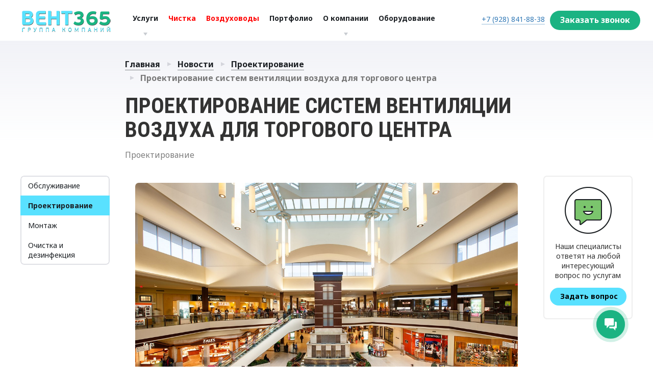

--- FILE ---
content_type: text/html; charset=windows-1251
request_url: https://vent365.ru/news/proektirovanie/proektirovanie-sistem-ventilyacii-vozduha-dlya-torgovogo-centra/
body_size: 14613
content:
<!DOCTYPE html>
<html lang="ru">
<head>

	<meta name="viewport" content="width=device-width, initial-scale=1, user-scalable=0">
		<link rel="apple-touch-icon" sizes="57x57" href="/favicon/apple-icon-57x57.png">
	<link rel="apple-touch-icon" sizes="60x60" href="/favicon/apple-icon-60x60.png">
	<link rel="apple-touch-icon" sizes="72x72" href="/favicon/apple-icon-72x72.png">
	<link rel="apple-touch-icon" sizes="76x76" href="/favicon/apple-icon-76x76.png">
	<link rel="apple-touch-icon" sizes="114x114" href="/favicon/apple-icon-114x114.png">
	<link rel="apple-touch-icon" sizes="120x120" href="/favicon/apple-icon-120x120.png">
	<link rel="apple-touch-icon" sizes="144x144" href="/favicon/apple-icon-144x144.png">
	<link rel="apple-touch-icon" sizes="152x152" href="/favicon/apple-icon-152x152.png">
	<link rel="apple-touch-icon" sizes="180x180" href="/favicon/apple-icon-180x180.png">
	<link rel="icon" type="image/png" sizes="192x192"  href="/favicon/android-icon-192x192.png">
	<link rel="icon" type="image/png" sizes="32x32" href="/favicon/favicon-32x32.png">
	<link rel="icon" type="image/png" sizes="96x96" href="/favicon/favicon-96x96.png">
	<link rel="icon" type="image/png" sizes="16x16" href="/favicon/favicon-16x16.png">
	<link rel="manifest" href="/favicon/manifest.json">
	<meta name="msapplication-TileColor" content="#ffffff">
	<meta name="msapplication-TileImage" content="/favicon/ms-icon-144x144.png">
	<meta name="theme-color" content="#ffffff">
	
	

	<!--<link rel="shortcut icon" type="image/x-icon" href="/favicon.ico"/>-->
	<title>Проектирование систем вентиляции для торговых центров — ВЕНТ365</title>
	<!-- nicedo.ru РћРћРћ "РќРЈР РЈРњ"--->
		<script type="text/javascript" data-skip-moving="true">
		var SITE_TEMPLATE_PATH = '/bitrix/templates/romza_upro_1.1.0',
				SITE_DIR = '/',
				AJAX_DIR = '/ajax/',
				COOKIE_PREFIX = 'BITRIX_SM';
		if (typeof rmz != 'object') {
			rmz = {};
		}
		rmz.theme = 'yellow';
	</script>
	<meta http-equiv="Content-Type" content="text/html; charset=windows-1251" />
<meta name="keywords" content="Проектирование систем вентиляции для торговых центров, Проектирование систем вентиляции для торговых центров Краснодар, Проектирование систем вентиляции для торговых центров Краснодарский край, вентиляция для ТРЦ, вентиляция для ТРЦ Краснодар, вентиляция для ТРЦ Краснодарский край" />
<meta name="description" content="Особенности проектирования систем вентиляции для ТЦ и ТРЦ - читайте подробнее на нашем сайте. Проектирование систем вентиляции воздуха для любых помещений ВЕНТ365" />
<script type="text/javascript" data-skip-moving="true">(function(w, d, n) {var cl = "bx-core";var ht = d.documentElement;var htc = ht ? ht.className : undefined;if (htc === undefined || htc.indexOf(cl) !== -1){return;}var ua = n.userAgent;if (/(iPad;)|(iPhone;)/i.test(ua)){cl += " bx-ios";}else if (/Windows/i.test(ua)){cl += ' bx-win';}else if (/Macintosh/i.test(ua)){cl += " bx-mac";}else if (/Linux/i.test(ua) && !/Android/i.test(ua)){cl += " bx-linux";}else if (/Android/i.test(ua)){cl += " bx-android";}cl += (/(ipad|iphone|android|mobile|touch)/i.test(ua) ? " bx-touch" : " bx-no-touch");cl += w.devicePixelRatio && w.devicePixelRatio >= 2? " bx-retina": " bx-no-retina";var ieVersion = -1;if (/AppleWebKit/.test(ua)){cl += " bx-chrome";}else if (/Opera/.test(ua)){cl += " bx-opera";}else if (/Firefox/.test(ua)){cl += " bx-firefox";}ht.className = htc ? htc + " " + cl : cl;})(window, document, navigator);</script>


<link href="/bitrix/cache/css/s1/romza_upro_1.1.0/page_a81e59197704391d29fb6b614e91df0c/page_a81e59197704391d29fb6b614e91df0c_v1.css?1750837090561" type="text/css"  rel="stylesheet" />
<link href="/bitrix/cache/css/s1/romza_upro_1.1.0/template_928d2ed9df758f8d9d4142e622205ead/template_928d2ed9df758f8d9d4142e622205ead_v1.css?1750841650672285" type="text/css"  data-template-style="true" rel="stylesheet" />







<link href="/bitrix/templates/romza_upro_1.1.0/css/print.css" rel="stylesheet" media="print">
<link href="/bitrix/templates/romza_upro_1.1.0/css/themes/yellow-theme.css" rel="stylesheet" id="current-theme" data-theme="" property="stylesheet">
<style>img[src*="captcha.php"] {cursor: pointer;}</style>



				
        <link href="/bitrix/templates/romza_upro_1.1.0/customized_vent365.css?2" type="text/css" rel="stylesheet" />
		<meta name="theme-color" id="theme-color-mobile" content="#fce25b">
    
    
	
    <link rel="stylesheet" type="text/css" href="https://cdnjs.cloudflare.com/ajax/libs/izimodal/1.6.1/css/iziModal.min.css">
    
    <link rel="stylesheet" type="text/css" href="/local/templates/.default/assets/css/custom.css">
</head>

<body data-theme-button="black">

    <div id="form-modal"></div>



<div class="main-wrapper" id="isolation" data-theme="yellow" itemscope itemtype="http://schema.org/Store" style="overflow: hidden">

	<header class="main-header">
		<div class="header-items-wrap">
			<div class="header-affix" id="header-affix">
				<div class="container-fluid header-items">
					<div class="header-item header-brand-wrap">
						<a href="/" class="brand-wrap">
	<img src="/bitrix/templates/romza_upro_1.1.0/img/logo.png" alt="Логотип ВЕНТ365" title="ГК ВЕНТ365 - Монтаж, обслуживание и очистка систем вентиляции на Юге России" class="brand-logo">	<span class="brand-desc" itemprop="description">Мы создаем климат и делаем его безопасным</span>
</a>					</div>
                                    <div class="header-item header-sitenav-wrap" >
						<nav class="sitenav" id="sitenav">
							<div class="header-city mobile visible-xs-block">
								<a href="#modal-cities" class="current-city link-black" data-toggle="modal">
									<span class="value" id="current-city-modal"></span>
								</a>
							</div>
							<div class="search-group visible-xs-block">
	<form action="/search/" method="get">
		<input type="text" name="q" class="search-input form-control" placeholder="Поиск">
		<button class="btn btn-primary btn-search-submit" type="submit">Найти</button>
	</form>
</div>							<!--'start_frame_cache_LkGdQn'--><pre class="cache_time_debug">13:39:02 - 22.01.2026</pre><!--'end_frame_cache_LkGdQn'--><ul class="s0 menu-list">
							<li class="s0 menu-item has-submenu">
							<a href="/services/" class="s0 menu-link">
                    Услуги                </a>
										<ul class="s1 menu-list submenu">
					                        						<li class="s1 menu-item">
															<a href="/services/project/" class="s1 menu-link">Проектирование систем вентиляции</a>
																											</li>
					                        						<li class="s1 menu-item">
															<a href="/services/montazh/" class="s1 menu-link">Монтаж систем вентиляции и кондиционирования</a>
																											</li>
					                        						<li class="s1 menu-item">
															<a href="/services/puskonaladochnye-raboty/" class="s1 menu-link">Пусконаладочные работы</a>
																											</li>
									</ul>
					</li>
							<li class="s0 menu-item">
							<a href="/services/ochistka/" class="s0 menu-link" style="color:red">
                    Чистка                </a>
								</li>
							<li class="s0 menu-item">
							<a href="/manufacture/" class="s0 menu-link" style="color:red">
                    Воздуховоды                </a>
								</li>
							<li class="s0 menu-item">
							<a href="/catalog/portfolio/" class="s0 menu-link">
                    Портфолио                </a>
								</li>
							<li class="s0 menu-item has-submenu">
							<a href="/about/" class="s0 menu-link">
                    О компании                </a>
										<ul class="s1 menu-list submenu">
					                        						<li class="s1 menu-item">
															<a href="/about/reviews/" class="s1 menu-link">Отзывы клиентов</a>
																											</li>
					                        						<li class="s1 menu-item">
															<a href="/about/vacancy/" class="s1 menu-link">Вакансии</a>
																											</li>
					                        						<li class="s1 menu-item has-submenu">
															<a href="/news/" class="s1 menu-link">Новости</a>
																													<ul class="s2 menu-list submenu">
																			<li class="s2 menu-item">
																							<a href="/news/obsluzhivanie/"
												   class="s2 menu-link">Обслуживание </a>
																					</li>
																			<li class="s2 menu-item active">
																							<span class="s2 menu-link">Проектирование</span>
																					</li>
																			<li class="s2 menu-item">
																							<a href="/news/montazh/"
												   class="s2 menu-link">Монтаж </a>
																					</li>
																			<li class="s2 menu-item">
																							<a href="/news/ochistka/"
												   class="s2 menu-link">Очистка и дезинфекция</a>
																					</li>
																	</ul>
													</li>
					                        						<li class="s1 menu-item">
															<a href="/info/faq/" class="s1 menu-link">Вопросы и ответы</a>
																											</li>
									</ul>
					</li>
							<li class="s0 menu-item">
							<a href="/catalog/oborudovanie/" class="s0 menu-link">
                    Оборудование                </a>
								</li>
	</ul>
							<div class="sitenav-bar bg--prim"></div>
						</nav>
						<div class="btn btn-primary btn-round visible-xs btn-sitenav-toggle" id="sitenav-mobile-toggle">
							<!-- lines are for animation -->
							<span class="line top"></span>
							<span class="line middle"></span>
							<span class="line bottom"></span>
						</div>
					</div>
					<div class="header-item header-contacts-wrap">
										
						<div class="header-contacts">
		<div class="header-city-phone">
		<!-- TODO: РІС‹РїР°РґР°СЋС‰РёР№ СЃРїРёСЃРѕРє СЃ РіРѕСЂРѕРґР°РјРё -->
		<!-- <div class="header-city hidden-xs">
			<a href="#header-cities-list" class="current-city link-black" data-toggler>
				<span class="value" id="current-city">Краснодар</span>
			</a>
			<div class="cities-list-wrap" id="header-cities-list" data-anim data-esc data-click-outside>
				<h3 class="cities-list-wrap-title">пїЅпїЅпїЅпїЅпїЅпїЅ пїЅпїЅпїЅпїЅпїЅпїЅпїЅпїЅпїЅпїЅпїЅ</h3>
					<ul class="cities-list">
																	<li id="bx_3218110189_1" class="active"							data-phone="ph1"> 
                                                                                                        <span>Краснодар</span>
                                                                                                    </li>
                                                    
																	<li id="bx_3218110189_702" 							data-phone="ph702"> 
                                                                                                        <span>Армавир</span>
                                                                                                    </li>
                                                    
																	<li id="bx_3218110189_684" 							data-phone="ph684"> 
                                                                                                        <span>Астрахань</span>
                                                                                                    </li>
                                                    
																	<li id="bx_3218110189_694" 							data-phone="ph694"> 
                                                                                                        <span>Батайск</span>
                                                                                                    </li>
                                                    
																	<li id="bx_3218110189_685" 							data-phone="ph685"> 
                                                                                                        <span>Волгоград</span>
                                                                                                    </li>
                                                    
																	<li id="bx_3218110189_695" 							data-phone="ph695"> 
                                                                                                        <span>Волгодонск</span>
                                                                                                    </li>
                                                    
																	<li id="bx_3218110189_686" 							data-phone="ph686"> 
                                                                                                        <span>Волжский</span>
                                                                                                    </li>
                                                    
																	<li id="bx_3218110189_691" 							data-phone="ph691"> 
                                                                                                        <span>Евпатория</span>
                                                                                                    </li>
                                                    
																	<li id="bx_3218110189_687" 							data-phone="ph687"> 
                                                                                                        <span>Камышин</span>
                                                                                                    </li>
                                                    
																	<li id="bx_3218110189_690" 							data-phone="ph690"> 
                                                                                                        <span>Керчь</span>
                                                                                                    </li>
                                                    
																	<li id="bx_3218110189_683" 							data-phone="ph683"> 
                                                                                                        <span>Майкоп</span>
                                                                                                    </li>
                                                    
																	<li id="bx_3218110189_700" 							data-phone="ph700"> 
                                                                                                        <span>Новороссийск</span>
                                                                                                    </li>
                                                    
																	<li id="bx_3218110189_1060" 							data-phone="ph1060"> 
                                                                                                        <span>Новосибирск</span>
                                                                                                    </li>
                                                    
																	<li id="bx_3218110189_696" 							data-phone="ph696"> 
                                                                                                        <span>Новочеркасск</span>
                                                                                                    </li>
                                                    
																	<li id="bx_3218110189_697" 							data-phone="ph697"> 
                                                                                                        <span>Новошахтинск</span>
                                                                                                    </li>
                                                    
																	<li id="bx_3218110189_142130" 							data-phone="ph142130"> 
                                                                                                        <span>Оренбург</span>
                                                                                                    </li>
                                                    
																	<li id="bx_3218110189_692" 							data-phone="ph692"> 
                                                                                                        <span>Ростов-на-Дону</span>
                                                                                                    </li>
                                                    
																	<li id="bx_3218110189_699" 							data-phone="ph699"> 
                                                                                                        <span>Севастополь</span>
                                                                                                    </li>
                                                    
																	<li id="bx_3218110189_689" 							data-phone="ph689"> 
                                                                                                        <span>Симферополь</span>
                                                                                                    </li>
                                                    
																	<li id="bx_3218110189_701" 							data-phone="ph701"> 
                                                                                                        <span>Сочи</span>
                                                                                                    </li>
                                                    
																	<li id="bx_3218110189_1061" 							data-phone="ph1061"> 
                                                                                                        <span>Ставрополь</span>
                                                                                                    </li>
                                                    
																	<li id="bx_3218110189_693" 							data-phone="ph693"> 
                                                                                                        <span>Таганрог</span>
                                                                                                    </li>
                                                    
																	<li id="bx_3218110189_698" 							data-phone="ph698"> 
                                                                                                        <span>Шахты</span>
                                                                                                    </li>
                                                    
																	<li id="bx_3218110189_688" 							data-phone="ph688"> 
                                                                                                        <span>Элиста</span>
                                                                                                    </li>
                                                    
									</ul>
			</div>
		</div> -->


		<!-- TODO: Р·Р°РєСЂС‹Р»Рё РЅРѕРјРµСЂР° Рё РјС‹Р»Рѕ РєРЅРѕРїРєР°РјРё -->
		<!--
			<div class="phone" id="header-current-phone">
			<button type="button" id="show_phone">
				П®к §аІј у»Ђ и  email
			</button>
			<div id="modal_contacts" class="popup">
				<div class="popup-content">
					<div class="popup-header">
						<h4>З д ©тҐ ўоЇ°о±» рћЊі сЇҐ¶и «и±ІуєјЇh4>
						<div class="popup-close">&times;</div>
					</div>
					<div class="popup-body">
						<p>
																									<a href="tel:+7928841-88-38" class="active"										   data-phone="ph1" itemprop="telephone">+7 (928) 841-88-38</a>
																																			<a href="tel:+7928841-88-38" 										   data-phone="ph702" itemprop="telephone">+7 (928) 841-88-38</a>
																																			<a href="tel:+7928841-88-38" 										   data-phone="ph684" itemprop="telephone">+7 (928) 841-88-38</a>
																																			<a href="tel:+7928841-88-38" 										   data-phone="ph694" itemprop="telephone">+7 (928) 841-88-38</a>
																																			<a href="tel:+7928841-88-38" 										   data-phone="ph685" itemprop="telephone">+7 (928) 841-88-38</a>
																																			<a href="tel:+7928841-88-38" 										   data-phone="ph695" itemprop="telephone">+7 (928) 841-88-38</a>
																																			<a href="tel:+7928841-88-38" 										   data-phone="ph686" itemprop="telephone">+7 (928) 841-88-38</a>
																																			<a href="tel:+7928841-88-38" 										   data-phone="ph691" itemprop="telephone">+7 (928) 841-88-38</a>
																																			<a href="tel:+7928841-88-38" 										   data-phone="ph687" itemprop="telephone">+7 (928) 841-88-38</a>
																																			<a href="tel:+7928841-88-38" 										   data-phone="ph690" itemprop="telephone">+7 (928) 841-88-38</a>
																																			<a href="tel:+7928841-88-38" 										   data-phone="ph683" itemprop="telephone">+7 (928) 841-88-38</a>
																																			<a href="tel:+7928841-88-38" 										   data-phone="ph700" itemprop="telephone">+7 (928) 841-88-38</a>
																																			<a href="tel:+7928841-88-38" 										   data-phone="ph1060" itemprop="telephone">+7 (928) 841-88-38</a>
																																			<a href="tel:+7928841-88-38" 										   data-phone="ph696" itemprop="telephone">+7 (928) 841-88-38</a>
																																			<a href="tel:+7928841-88-38" 										   data-phone="ph697" itemprop="telephone">+7 (928) 841-88-38</a>
																																			<a href="tel:+7928841-88-38" 										   data-phone="ph142130" itemprop="telephone">+7 (928) 841-88-38</a>
																																			<a href="tel:+7928841-88-38" 										   data-phone="ph692" itemprop="telephone">+7 (928) 841-88-38</a>
																																			<a href="tel:+7928841-88-38" 										   data-phone="ph699" itemprop="telephone">+7 (928) 841-88-38</a>
																																			<a href="tel:+7928841-88-38" 										   data-phone="ph689" itemprop="telephone">+7 (928) 841-88-38</a>
																																			<a href="tel:+7928841-88-38" 										   data-phone="ph701" itemprop="telephone">+7 (928) 841-88-38</a>
																																			<a href="tel:+7928841-88-38" 										   data-phone="ph1061" itemprop="telephone">+7 (928) 841-88-38</a>
																																			<a href="tel:+7928841-88-38" 										   data-phone="ph693" itemprop="telephone">+7 (928) 841-88-38</a>
																																			<a href="tel:+7928841-88-38" 										   data-phone="ph698" itemprop="telephone">+7 (928) 841-88-38</a>
																																			<a href="tel:+7928841-88-38" 										   data-phone="ph688" itemprop="telephone">+7 (928) 841-88-38</a>
																							</p>
						<div class="mail-header">
							<a href="mailto:info@zlataooo.ru">info@zlataooo.ru</a>
						</div>
					</div>
					<!--РџРѕРєР° СѓР±РёСЂР°РµРј
					<div class="popup-footer">
						<p>РљР°РєРѕР№-С‚Рѕ РїРѕРґРІР°Р»</p>
					</div>
					--!>
		<!--</div>
			</div>
		</div>
		--!>

		<!--<div class="header-city hidden-xs">
			<a href="#header-cities-list" class="current-city link-black" data-toggler>
				<span class="value" id="current-city">Краснодар</span>
			</a>
			<div class="cities-list-wrap" id="header-cities-list" data-anim data-esc data-click-outside>
				<h3 class="cities-list-wrap-title">Города присутствия:</h3>
				<ul class="cities-list">
															<li id="bx_3218110189_1" class="active"
												data-phone="ph1">
												<span>Краснодар</span>
											</li>

															<li id="bx_3218110189_702" 						data-phone="ph702">
												<span>Армавир</span>
											</li>

															<li id="bx_3218110189_684" 						data-phone="ph684">
												<span>Астрахань</span>
											</li>

															<li id="bx_3218110189_694" 						data-phone="ph694">
												<span>Батайск</span>
											</li>

															<li id="bx_3218110189_685" 						data-phone="ph685">
												<span>Волгоград</span>
											</li>

															<li id="bx_3218110189_695" 						data-phone="ph695">
												<span>Волгодонск</span>
											</li>

															<li id="bx_3218110189_686" 						data-phone="ph686">
												<span>Волжский</span>
											</li>

															<li id="bx_3218110189_691" 						data-phone="ph691">
												<span>Евпатория</span>
											</li>

															<li id="bx_3218110189_687" 						data-phone="ph687">
												<span>Камышин</span>
											</li>

															<li id="bx_3218110189_690" 						data-phone="ph690">
												<span>Керчь</span>
											</li>

															<li id="bx_3218110189_683" 						data-phone="ph683">
												<span>Майкоп</span>
											</li>

															<li id="bx_3218110189_700" 						data-phone="ph700">
												<span>Новороссийск</span>
											</li>

															<li id="bx_3218110189_1060" 						data-phone="ph1060">
												<span>Новосибирск</span>
											</li>

															<li id="bx_3218110189_696" 						data-phone="ph696">
												<span>Новочеркасск</span>
											</li>

															<li id="bx_3218110189_697" 						data-phone="ph697">
												<span>Новошахтинск</span>
											</li>

															<li id="bx_3218110189_142130" 						data-phone="ph142130">
												<span>Оренбург</span>
											</li>

															<li id="bx_3218110189_692" 						data-phone="ph692">
												<span>Ростов-на-Дону</span>
											</li>

															<li id="bx_3218110189_699" 						data-phone="ph699">
												<span>Севастополь</span>
											</li>

															<li id="bx_3218110189_689" 						data-phone="ph689">
												<span>Симферополь</span>
											</li>

															<li id="bx_3218110189_701" 						data-phone="ph701">
												<span>Сочи</span>
											</li>

															<li id="bx_3218110189_1061" 						data-phone="ph1061">
												<span>Ставрополь</span>
											</li>

															<li id="bx_3218110189_693" 						data-phone="ph693">
												<span>Таганрог</span>
											</li>

															<li id="bx_3218110189_698" 						data-phone="ph698">
												<span>Шахты</span>
											</li>

															<li id="bx_3218110189_688" 						data-phone="ph688">
												<span>Элиста</span>
											</li>

									</ul>
			</div>
		</div>--!>

		<div class="popup-body">
			<p>
												<a href="tel:+7928841-88-38" class="active"
					 data-phone="ph1" itemprop="telephone">+7 (928) 841-88-38</a>
								<!-- РґРѕР±Р°РІСЊ break, С‡С‚РѕР±С‹ РЅРµ РјРЅРѕР¶РёР»РёСЃСЊ РЅРѕРјРµСЂР°: --!>
							</p>
			<div class="mail-header" style="display: none;">
				<a href="mailto:info@vent365.ru">info@vent365.ru</a>
			</div>
		</div>

		<!-- <div class="mail-header"><a href="mailto:info@vent365.ru">info@vent365.ru</a></div>  --!>
	</div>
			<span class="btn btn-secondary btn-callback-toggle" data-modal="/local/.ajax/form/order-call.php">
        Заказать звонок    </span>

</div>

<div class="mail-header-xs" style="display: none;"><a href="mailto:info@vent365.ru">info@vent365.ru</a></div>
					</div>
					<div class="header-item header-search-wrap hidden-xs">
	<a href="#search-panel" class="btn btn-primary btn-search" data-toggler>
		<i class="fa fa-search fa-lg"></i>
	</a>
	<span class="arrow-dummy"></span>
</div>
<form class="search-panel popup hidden-xs" id="search-panel" data-anim data-esc data-click-outside action="/search/"
	  method="get">
	<div class="container-fluid">
		<div class="search-group-wrap">
			<div class="search-group">
				<input type="text" name="q" class="search-input form-control" placeholder="Поиск">
				<button class="btn btn-primary btn-search-submit flaticon-find" type="submit">Найти</button>
			</div>
			<button type="button" class="close flaticon-cancel" data-dismiss="popup"></button>
		</div><!-- .search-group-wrap -->
	</div><!-- .container-fluid -->
</form>				</div><!-- .header-items.container-fluid -->
			</div><!-- .header-affix#header-affix -->
		</div><!-- .header-items-wrap -->
	</header><!-- .main-header -->
	<main>
											<div class="container-fluid news-item-page" itemscope itemtype="http://schema.org/Article">
	<div class="row page-header">
		<div class="col-sm-9 col-sm-offset-3 col-lg-8 col-lg-offset-2">
			<ol class="breadcrumb" itemscope itemtype="http://schema.org/BreadcrumbList"><li itemprop="itemListElement" itemscope itemtype="http://schema.org/ListItem"><a itemprop="item" href="/" class="link link-black" title="Главная">Главная</a><meta itemprop="position" content="2" /></li> <li itemprop="itemListElement" itemscope itemtype="http://schema.org/ListItem"><a itemprop="item" href="/news/" class="link link-black" title="Новости">Новости</a><meta itemprop="position" content="3" /></li> <li itemprop="itemListElement" itemscope itemtype="http://schema.org/ListItem"><a itemprop="item" href="/news/proektirovanie/" class="link link-black" title="Проектирование">Проектирование</a><meta itemprop="position" content="4" /></li> <li class="active" itemprop="itemListElement" itemscope itemtype="http://schema.org/ListItem">Проектирование систем вентиляции воздуха для торгового центра<meta itemprop="position" content="5" /></li></ol>			<h1>Проектирование систем вентиляции воздуха для торгового центра</h1>
			<div class="news-item-secondary-info">Проектирование</div>
		</div>
	</div>
	<div class="row mb100">
		<aside class="col-sm-3 col-lg-2 hidden-xs">
			<nav class="aside-menu" id="aside-menu">
	<!--'start_frame_cache_XEVOpk'--><pre class="cache_time_debug">13:39:02 - 22.01.2026</pre><!--'end_frame_cache_XEVOpk'--><ul class="aside-menu0 menu-list">
							<li class="aside-menu0 menu-item">
							<a href="/news/obsluzhivanie/" class="aside-menu0 menu-link">
                    Обслуживание                 </a>
								</li>
							<li class="aside-menu0 menu-item active opened">
							<a href="/news/proektirovanie/" class="aside-menu0 menu-link">
                    Проектирование                </a>
								</li>
							<li class="aside-menu0 menu-item">
							<a href="/news/montazh/" class="aside-menu0 menu-link">
                    Монтаж                 </a>
								</li>
							<li class="aside-menu0 menu-item">
							<a href="/news/ochistka/" class="aside-menu0 menu-link">
                    Очистка и дезинфекция                </a>
								</li>
	</ul>
</nav>		</aside>
		<div class="col-xs-12 col-sm-9 col-lg-8 news-item">
													<div class="main-img">
		<img src="/upload/iblock/7a1/7a13effafa3194738661cc36c5f8b106.jpg" alt="" class="br7">
					<p>Источник изображения: http://amazonfinance.eu/ru/proekti_4/</p>
			</div>
<div itemprop="articleBody"><p style="max-width: 1159px; margin: 0px auto;">
</p>
<div class="info--soderzh">
	<ul>
		<li> <a href="#v_chem" title="В чем отличие систем вентиляции для торговых центров?"><span style="font-size: 16pt;">В чем отличие систем вентиляции для торговых центров?</span></a><span style="font-size: 16pt;"> </span></li>
		<li><span style="font-size: 16pt;"> </span><a href="#osobennisti" title="Особенности проектирования систем вентиляции воздуха для торговых центров"><span style="font-size: 16pt;">Особенности проектирования систем вентиляции воздуха для торговых центров</span></a><span style="font-size: 16pt;"> </span></li>
		<li><span style="font-size: 16pt;"> </span><a href="#trebovaniya" title="Требования к системам вентиляции для ТЦ и ТРЦ"><span style="font-size: 16pt;">Требования к системам вентиляции для ТЦ и ТРЦ</span></a> </li>
	</ul>
</div>
 <b style="font-size: 20pt;">В чем отличие систем вентиляции для торговых центров?</b>
<p style="text-align: justify;">
 <span style="font-size: 16pt;">Торговый центр — это многофункциональное торговое помещение, в котором находятся по соседству самые разные магазины: продуктовый супермаркет, магазины парфюмерии, товары для дома, аптеки, фудкорты и отдельные рестораны. Система вентиляции воздуха должна также быть многофункциональной и справляться с любыми ситуациями, обеспечивая комфортный микроклимат и безопасность людей внутри комплекса. В ТЦ или ТРЦ все пространство поделено на небольшие отсеки, где находятся магазины. У каждого магазина могут быть свои параметры циркуляции воздуха, что зависит от квадратуры помещения, проходимости, и товаров которые хранят и продают в торговой точке. В разные зоны (магазины, галереи, фудкорты) подается различный воздушный поток, мощность которого рассчитывается компанией-подрядчиком и представителями инженерной службы торгового центра. Часто внутри ТРЦ располагается один или несколько гипермаркетов, для которых также нужна отдельная система искусственного воздухообмена. Гипермаркет имеет отдельное помещение с единой кассовой зоной и несколькими зонами хранения быстропортящихся продуктов. Следовательно, воздухообмен в разных зонах будет разным, и для этой цели при проектировании специалисты выбирают оборудование для приточно-вытяжной вентиляции и кондиционирования.</span>
</p>
<h3><span style="font-size: 20pt;"><b>Особенности проектирования систем вентиляции воздуха для торговых центров</b></span></h3>
<p>
 <a href="/services/project/" title="Проектирование систем вентиляции и кондиционирования воздуха"></a>
</p>
<p style="text-align: justify;">
 <a href="/services/project/" title="Проектирование систем вентиляции и кондиционирования воздуха"><span style="font-size: 16pt;">Проектирование систем вентиляции и кондиционирования воздуха</span></a><span style="font-size: 16pt;"> должно выполняться еще до строительство торгового центра. Согласование всех инженерных сетей и коммуникаций на бумаге позволяет добиться слаженной работы оборудования во время эксплуатации. Для того, чтобы успешно </span><a href="/services/puskonaladochnye-raboty/" title="Пусконаладочные работы"><span style="font-size: 16pt;">запустить систему вентиляции</span></a><span style="font-size: 16pt;"> после строительства ТРЦ, необходимо придерживаться следующих правил на стадии проектирования: не менее 60 м&#179; на 1 сотрудника и не менее 20 м&#179; на посетителя. Циркуляция воздуха должна быть стабильной. Посетители могут сразу не заметить сбои в работе, но сотрудники магазинов будут вынуждены 10-12 часов в день находиться в нездоровом микроклимате. Особое внимание стоит уделить вытяжкам, которые расположены над зоной фудкорта и непосредственно в самих кухнях. Вытяжки должны быть определенной мощности, проходить регулярную очистку и сервисное обслуживание. Проектирование систем вентиляции и кондиционирования воздуха для торговых центров проходит в два этапа:</span>
</p>
<p>
 <span style="font-size: 16pt;"> </span>
</p>
<p>
</p>
 <span style="font-size: 16pt;"> </span>
<ul style="text-align: justify;">
	<li><span style="font-size: 16pt;">Изучение поэтажного плана с указанием функциональных зон. Также специалист должен знать, какие материалы будут использованы в отделке (материалы могут задерживать тепло), какая посещаемость планируется в комплексе и учесть все индивидуальные особенности заказчика. Проект составляется таким образом, чтобы сократить время и стоимость монтажа оборудования без компромиссов с качеством. </span></li>
	<li><span style="font-size: 16pt;">Расчеты мощности воздухообмена. Проектировщик закладывает мощность оборудования, составляет смету и рекомендации по </span><a href="/services/montazh/" title="Монтаж систем вентиляции и кондиционирования воздуха"><span style="font-size: 16pt;">монтажу</span></a><span style="font-size: 16pt;">. Также специалист делает чертежи с планировкой вентиляционных шахт, разрабатывается полный перечень монтажных работ. Чем точнее сделаны расчеты. тем выгодней будет сервисное обслуживание вентиляции для заказчика.</span> </li>
</ul>
<div class="info--quote">
 <figure> <img src="/news/images/blockquote.png" alt="" title="">
	<p>
 <span style="font-size: 16pt;">Василий Чешуйкин </span>
	</p>
 <span style="font-size: 16pt;"> </span><figcaption><span style="font-size: 16pt;">Инженер ОВиК </span></figcaption><span style="font-size: 16pt;"> </span></figure><span style="font-size: 16pt;"> </span>
	<blockquote>
 <span style="font-size: 16pt;">
		Во время проектирования системы вентиляции для ТЦ необходимо учитывать количество этажей. Как показывает практика, чаще всего посещают первые два этажа торгового комплекса, а следовательно, в этих зонах мощность приточно-вытяжной вентиляции должна быть выше. Также не стоит забывать и об увлажнении воздуха, так как люди, чувствительные к сухости воздуха, будут отказываться от посещения или работы в ТЦ по причине плохого самочувствия.</span>
	</blockquote>
</div>
<h3><span style="font-size: 20pt;"><b>Требования к системам вентиляции для ТЦ и ТРЦ</b></span></h3>
<div class="info--more">
	<div class="info--more--header">
		 Читайте на эту тему
	</div>
 <img src="/news/images/news-caption7.jpg" alt="" title="">
	<div class="info--more--right">
		<div class="info--more--right--header">
 <span style="font-size: 16pt;">20.09.2017 10:27:00 | Обслуживание </span>
		</div>
 <span style="font-size: 16pt;"> </span><a href="/news/obsluzhivanie/sistema-chiller-fankojl/" title=""><span style="font-size: 16pt;">Система «чиллер-фанкойл»</span></a><span style="font-size: 16pt;"> </span>
	</div>
 <span style="font-size: 16pt;"> </span>
</div>
 <span style="font-size: 16pt;"> </span>
<p style="text-align: justify;">
 <span style="font-size: 16pt;">
	Требования к системе вентиляции воздуха в торговых центрах точно такие же, как и требования к вентиляции воздуха в офисах и отдельных магазинах: </span>
</p>
 <span style="font-size: 16pt;"> </span>
<ul>
	<li><span style="font-size: 16pt;">очистка воздуха от механических загрязнений </span></li>
	<li><span style="font-size: 16pt;">поддержание стабильного искусственного воздухообмена</span></li>
	<li><span style="font-size: 16pt;">охлаждение или нагрев воздуха в зависимости от времени года</span></li>
	<li><span style="font-size: 16pt;">воздухообмен во всех помещениях комплекса</span></li>
	<li><span style="font-size: 16pt;">отсутствие шума и вибраций</span></li>
	<li><span style="font-size: 16pt;">удобство в обслуживании</span></li>
</ul>
 <span style="font-size: 16pt;"> </span>
<p style="text-align: justify;">
 <span style="font-size: 16pt;">
	В зависимости от бюджета проекта и особенностей климата заказчик может подобрать дополнительное оборудование, которое будет способствовать более комфортному нахождению в ТРЦ в течение длительного времени. </span>
</p>
 <span style="font-size: 16pt;"> </span>
<div class="info--opinion info--opinion-cat">
 <span style="font-size: 16pt;"> </span>
	<div class="info--opinion--header">
 <span style="font-size: 16pt;"> <b>Для справки:</b> </span>
	</div>
 <span style="font-size: 16pt;"> </span>
	<p>
 <span style="font-size: 16pt;"> </span>
	</p>
	<p style="text-align: justify;">
 <span style="font-size: 16pt;">Система вентиляции и кондиционирования воздуха в ТЦ или ТРЦ нуждается в регулярной очистке и сервисном обслуживании. Поломка оборудования приводит к демонтажу потолков, приостановке работы магазинов, дополнительным тратам собственников и арендаторов. Выгоднее всего заключить договор на очистку и обслуживание с одной компанией-подрядчиком, специалисты которой будут знать все нюансы и технические возможности оборудования на вашем объекте</span>.
	</p>
</div>
<br></div>
<meta itemprop="articleSection" content="Проектирование">
<meta itemprop="name" content="Проектирование систем вентиляции воздуха для торгового центра">
						
			<div class="info--feedback">
				<div class="info--feedback--left">
					<p>
						Получите бесплатную консультацию специалиста ГК ВЕНТ365 и узнайте больше об эффективной работе вашей вентиляционной системы.
					</p>
				</div>
				<div class="info--feedback--right">
					<div class="info--feedback--right--header">
						Контакты для обратной связи
					</div>
                    <div class="inline-form" data-url="/local/.ajax/form/news.php"></div>
				</div>
			</div>
			
		</div>
		<div class="col-xs-12 col-sm-9 col-sm-offset-3 col-lg-2 col-lg-offset-0">
			<div class="sidebar-items">
				<div class="wrap mb30">
			<div class="sidebar-item has-btn br7">
				<svg class="sidebar-img">
					<use xlink:href="/bitrix/templates/romza_upro_1.1.0/img/sidebar-images.svg#question"/>
				</svg>
				<div class="sidebar-text">Наши специалисты ответят на любой интересующий вопрос по услугам</div>
				<span class="btn btn-primary btn-md" data-modal="/local/.ajax/form/question.php">Задать вопрос</span>
			</div>
		</div>
				</div>
		</div>
	</div>
</div>
	</main>
	<footer class="main-footer">
		<div class="settings-wrap">
	<div class="settings" id="settings" data-anim data-esc data-click-outside>
		<!--'start_frame_cache_settings'--><!--'end_frame_cache_settings'--></div></div>		<div class="container-fluid">
			<div class="d-f">
				<a href="/" class="footer-item footer-logo-wrap">
					<img src="/bitrix/templates/romza_upro_1.1.0/img/logo.png" alt="Логотип vent365" title="Монтаж и обслуживание систем вентиляции в Краснодарском крае" class="footer-logo">					<!--<div class="copyright"></div>-->
					<div class="copyright">© 2012 - 2026 ГК ВЕНТ365</div>
				</a>
				<div class="footer-item footer-nav hidden-xs hidden-sm hidden-md">
					<!--'start_frame_cache_g8taYv'--><pre class="cache_time_debug">13:39:02 - 22.01.2026</pre><!--'end_frame_cache_g8taYv'-->				<a href="/services/"
		   class="footer-nav-item link-white">Услуги</a>
					<a href="/services/ochistka/"
		   class="footer-nav-item link-white">Чистка</a>
					<a href="/manufacture/"
		   class="footer-nav-item link-white">Воздуховоды</a>
					<a href="/catalog/portfolio/"
		   class="footer-nav-item link-white">Портфолио</a>
					<a href="/about/"
		   class="footer-nav-item link-white">О компании</a>
					<a href="/catalog/oborudovanie/"
		   class="footer-nav-item link-white">Оборудование</a>
					</div>
				<div class="footer-item footer-contacts">
					<div class="wrap">
						<!--<a href="https://vk.com/public74168407" class="social-link social-vk">
	<i class="fa fa-vk"></i>
</a>
<a href="https://twitter.com/romza_bx" class="social-link social-tw">
	<i class="fa fa-twitter"></i>
</a>
<a href="https://www.facebook.com/romza.marketplace" class="social-link social-fb">
	<i class="fa fa-facebook"></i>
</a>-->
<p>2</p>
<a href="tel:123123123">+7 (123) 456-78-90</a>						<span id="bx-composite-banner"></span>
						<div class="mail">
							<a href="mailto:"
							   class="link-white callibri_mail"></a>
						</div>
					</div>
				</div>
				<div class="footer-item footer_made-by text-right">
					<div class="wrap">
						<div class="developer">Мы создаем климат и делаем его безопасным</div>											</div>
				</div>
			</div>
		</div>
		<button class="btn btn-primary btn-up btn-round"><i class="fa fa-chevron-up fa-2x"></i></button>
	</footer>
	<!-- Yandex.Metrika counter --> 
<noscript><div><img src="https://mc.yandex.ru/watch/44464621" style="position:absolute; left:-9999px;" alt="" /></div></noscript> 
<!-- /Yandex.Metrika counter -->

<!-- Google Analytics -->
<!-- /Google Analytics -->	<div class="modal fade" id="modal-cities" tabindex="-1">
	<div class="modal-dialog modal-cities">
		<div class="modal-content">
			<div class="modal-header">
				<button type="button" class="close flaticon-cancel" data-dismiss="modal" aria-label="Close"></button>
				<i class="fa fa-map-marker"></i>
				<div class="modal-header-text">
					<h4 class="modal-title">Выбор города</h4>
				</div>
			</div>

			<ul class="cities-list modal-body">
								<li class="active"
					 data-phone="ph1">
					<a href="//krasnodar/">Краснодар</a>
				</li>
								<li  data-phone="ph702">
					<a href="//armavir/">Армавир</a>
				</li>
								<li  data-phone="ph684">
					<a href="//astrakhan/">Астрахань</a>
				</li>
								<li  data-phone="ph694">
					<a href="//bataysk/">Батайск</a>
				</li>
								<li  data-phone="ph685">
					<a href="//volgograd/">Волгоград</a>
				</li>
								<li  data-phone="ph695">
					<a href="//volgodonsk/">Волгодонск</a>
				</li>
								<li  data-phone="ph686">
					<a href="//volzhskiy/">Волжский</a>
				</li>
								<li  data-phone="ph691">
					<a href="//evpatoriya/">Евпатория</a>
				</li>
								<li  data-phone="ph687">
					<a href="//kamyshin/">Камышин</a>
				</li>
								<li  data-phone="ph690">
					<a href="//kerch/">Керчь</a>
				</li>
								<li  data-phone="ph683">
					<a href="//maykop/">Майкоп</a>
				</li>
								<li  data-phone="ph700">
					<a href="//novorossiysk/">Новороссийск</a>
				</li>
								<li  data-phone="ph1060">
					<a href="//novosibirsk/">Новосибирск</a>
				</li>
								<li  data-phone="ph696">
					<a href="//novocherkassk/">Новочеркасск</a>
				</li>
								<li  data-phone="ph697">
					<a href="//novoshakhtinsk/">Новошахтинск</a>
				</li>
								<li  data-phone="ph142130">
					<a href="//orenburg/">Оренбург</a>
				</li>
								<li  data-phone="ph692">
					<a href="//rostov-na-donu/">Ростов-на-Дону</a>
				</li>
								<li  data-phone="ph699">
					<a href="//sevastopol/">Севастополь</a>
				</li>
								<li  data-phone="ph689">
					<a href="//simferopol/">Симферополь</a>
				</li>
								<li  data-phone="ph701">
					<a href="//sochi/">Сочи</a>
				</li>
								<li  data-phone="ph1061">
					<a href="//stavropol/">Ставрополь</a>
				</li>
								<li  data-phone="ph693">
					<a href="//taganrog/">Таганрог</a>
				</li>
								<li  data-phone="ph698">
					<a href="//shakhty/">Шахты</a>
				</li>
								<li  data-phone="ph688">
					<a href="//elista/">Элиста</a>
				</li>
							</ul>
		</div>
	</div>
</div>
<div class="modal fade" id="modal-callback" tabindex="-1" role="dialog">
	<div class="modal-dialog modal-callback" role="document">
		<form method="post" action="#" name="Форма обратной связи" class="modal-content modal-form ajax-form" data-validate="true" >
			<input type="hidden" name="random" value="azuKub"/>
			<div class="modal-header">
				<button type="button" class="close flaticon-cancel" data-dismiss="modal" aria-label="Close"></button>
				<i class="fa fa-phone fa-4x"></i>				<div class="modal-header-text">
					<h4 class="modal-title">Заказать звонок</h4>
											<div class="subheader">Представьтесь и мы вам перезвоним</div>
									</div>
			</div>
			<div class="modal-body form-horizontal">
																																	<label class="form-group" for="NAME_azuKub">
							<span class="col-xs-3 col-sm-2  control-label">
								Имя:
							</span>
								<span class="col-xs-9 col-sm-7">				<input type="text" class="form-control"
					   value="" name="romza_feedback[NAME]" id="NAME_azuKub" tabindex="1">
				</span>
								<span class="col-xs-12 col-sm-3 help-block with-errors"></span>
							</label>
																														<label class="form-group" for="PHONE_azuKub">
							<span class="col-xs-3 col-sm-2  control-label">
								Телефон*:
							</span>
								<span class="col-xs-9 col-sm-7">				<input type="text" class="form-control phone-masked"
					   value="" name="romza_feedback[PHONE]" id="PHONE_azuKub" required tabindex="2">
				</span>
								<span class="col-xs-12 col-sm-3 help-block with-errors"></span>
							</label>
																					<input type="hidden" name="romza_feedback[DEVICE]" id="DEVICE_azuKub" value="ПК"/>
														<input type="hidden" name="romza_feedback[SERVER_HTTP_REFERER]" id="SERVER_HTTP_REFERER_azuKub" value=""/>
														<input type="hidden" name="romza_feedback[KEY_WORD]" id="KEY_WORD_azuKub" value=""/>
														<input type="hidden" name="romza_feedback[PROMO_CODE]" id="PROMO_CODE_azuKub" value="-1"/>
														<input type="hidden" name="romza_feedback[SERVER_CURRENT_URL]" id="SERVER_CURRENT_URL_azuKub" value="https://vent365.ru:443/news/proektirovanie/proektirovanie-sistem-ventilyacii-vozduha-dlya-torgovogo-centra/"/>
														<input type="hidden" name="romza_feedback[sa1]" id="sa1_azuKub" value="18.218.71.184"/>
														<input type="hidden" name="romza_feedback[BROWSER]" id="BROWSER_azuKub" value="Mozilla/5.0 (Macintosh; Intel Mac OS X 10_15_7) AppleWebKit/537.36 (KHTML, like Gecko) Chrome/131.0.0.0 Safari/537.36; ClaudeBot/1.0; +claudebot@anthropic.com)"/>
														<input type="hidden" name="romza_feedback[CITY]" id="CITY_azuKub" value=""/>
														<input type="hidden" name="romza_feedback[CAPCHA_HIDDEN_INPUT]" id="CAPCHA_HIDDEN_INPUT_azuKub" value=""/>
				                                        <div class="form-group policy">
                                            <label class="policy__label">
                                                <input type="checkbox" class="policy__input-checkbox" checked="checked">
                                                <div class="policy__content">
                                                    <span class="policy__custom-checkbox"><svg version="1.1" class="policy__check" xmlns="http://www.w3.org/2000/svg" xmlns:xlink="http://www.w3.org/1999/xlink" x="0px" y="0px" viewBox="0 0 512 512" style="enable-background:new 0 0 512 512;" xml:space="preserve"><path d="M504.502,75.496c-9.997-9.998-26.205-9.998-36.204,0L161.594,382.203L43.702,264.311c-9.997-9.998-26.205-9.997-36.204,0 c-9.998,9.997-9.998,26.205,0,36.203l135.994,135.992c9.994,9.997,26.214,9.99,36.204,0L504.502,111.7 C514.5,101.703,514.499,85.494,504.502,75.496z"/></svg></span>
                                                    Я принимаю <a href="/policy/" class="policy__link" target="_blank">Соглашение об использовании персональных данных</a>
                                                </div>
                                            </label>
                                        </div>
                                    <input type="hidden" value="" name="isNotNull" id="isNotNull" />
												</div>
	<div class="modal-footer">
					<div class="footer-item required-info-wrap">
				* &mdash; обязательное поле			</div>
			<div class="footer-item submit-btn-wrap">
				<button type="submit" class="btn btn-lg btn-primary">Отправить</button>
			</div>
			</div>
			</form>
		
	</div>
</div>
	
<div id="modal-alert-success" class="modal fade modal-alert-success" tabindex="-1">
	<button type="button" class="close flaticon-cancel" data-dismiss="modal" aria-label="Close"></button>
	<h4 class="modal-title">
		<i class="fa fa-check"></i>
		Принято!	</h4>
	<div class="subheader"></div>
	<button class="btn btn-primary" data-dismiss="modal">Закрыть!</button>
</div>
<div id="modal-alert-info" class="modal fade modal-alert-info" tabindex="-1">
	<div class="modal-dialog alert alert-info alert-dismissible">
		<button type="button" class="close flaticon-cancel" data-dismiss="modal" aria-label="Close"></button>
		<h4 class="modal-title">Заявка принята</h4>
		<div class="subheader"></div>
		<button class="btn btn-primary" data-dismiss="modal">Закрыть!</button>
	</div>
</div>
<div id="modal-alert-warning" class="modal fade modal-alert-warning" tabindex="-1">
	<button type="button" class="close flaticon-cancel" data-dismiss="modal" aria-label="Close"></button>
	<h4 class="modal-title">
		<i class="fa fa-check"></i>
		Предупреждение	</h4>
	<div class="subheader"></div>
	<button class="btn btn-primary" data-dismiss="modal">Закрыть!</button>
</div>
<div id="modal-alert-danger" class="modal fade modal-alert-danger" tabindex="-1">
	<div class="modal-dialog alert alert-danger alert-dismissible">
		<button type="button" class="close flaticon-cancel" data-dismiss="modal" aria-label="Close"></button>
		<h4 class="modal-title">
			<i class="fa fa-times"></i>
			Ошибка		</h4>
		<div class="subheader"></div>
		<button class="btn btn-primary" data-dismiss="modal">Закрыть!</button>
	</div>
</div>
</div><!-- .main-wrapper -->
<!--'start_frame_cache_rz_dynamic_flashmessage'--><!--'end_frame_cache_rz_dynamic_flashmessage'-->
<!-- ПОДКЛЮЧЕНИЕ СКРИПТА, ОТВЕЧАЮЩЕГО ЗА БЛОКИРОВКУ ФОРМЫ В ЧАТЕ --!>


<!-- Global site tag (gtag.js) - Google Analytics -->
 <!--??????: ?????????? ?????-->


    <!-- region Битрикс24 коллтрекинг -->        <!-- endregion Битрикс24 коллтрекинг -->    <!-- region Битрикс24 виджет онлайн-чата -->        <!-- endregion Битрикс24 виджет онлайн-чата --><script src="//cdn.callibri.ru/callibri.js" type="text/javascript" charset="utf-8" data-custom="true"></script><script type="text/javascript">if(!window.BX)window.BX={};if(!window.BX.message)window.BX.message=function(mess){if(typeof mess==='object'){for(let i in mess) {BX.message[i]=mess[i];} return true;}};</script>
<script type="text/javascript">(window.BX||top.BX).message({'JS_CORE_LOADING':'Загрузка...','JS_CORE_NO_DATA':'- Нет данных -','JS_CORE_WINDOW_CLOSE':'Закрыть','JS_CORE_WINDOW_EXPAND':'Развернуть','JS_CORE_WINDOW_NARROW':'Свернуть в окно','JS_CORE_WINDOW_SAVE':'Сохранить','JS_CORE_WINDOW_CANCEL':'Отменить','JS_CORE_WINDOW_CONTINUE':'Продолжить','JS_CORE_H':'ч','JS_CORE_M':'м','JS_CORE_S':'с','JSADM_AI_HIDE_EXTRA':'Скрыть лишние','JSADM_AI_ALL_NOTIF':'Показать все','JSADM_AUTH_REQ':'Требуется авторизация!','JS_CORE_WINDOW_AUTH':'Войти','JS_CORE_IMAGE_FULL':'Полный размер'});</script><script type="text/javascript" src="/bitrix/js/main/core/core.min.js?1750836621219752"></script><script>BX.setJSList(['/bitrix/js/main/core/core_ajax.js','/bitrix/js/main/core/core_promise.js','/bitrix/js/main/polyfill/promise/js/promise.js','/bitrix/js/main/loadext/loadext.js','/bitrix/js/main/loadext/extension.js','/bitrix/js/main/polyfill/promise/js/promise.js','/bitrix/js/main/polyfill/find/js/find.js','/bitrix/js/main/polyfill/includes/js/includes.js','/bitrix/js/main/polyfill/matches/js/matches.js','/bitrix/js/ui/polyfill/closest/js/closest.js','/bitrix/js/main/polyfill/fill/main.polyfill.fill.js','/bitrix/js/main/polyfill/find/js/find.js','/bitrix/js/main/polyfill/matches/js/matches.js','/bitrix/js/main/polyfill/core/dist/polyfill.bundle.js','/bitrix/js/main/core/core.js','/bitrix/js/main/polyfill/intersectionobserver/js/intersectionobserver.js','/bitrix/js/main/lazyload/dist/lazyload.bundle.js','/bitrix/js/main/polyfill/core/dist/polyfill.bundle.js','/bitrix/js/main/parambag/dist/parambag.bundle.js']);
</script>
<script type="text/javascript">(window.BX||top.BX).message({'rz_success_prefix':'<b>Успешно!<\/b> ','rz_info_prefix':'<b>Информация: <\/b> ','rz_warning_prefix':'<b>Информация: <\/b> ','rz_error_prefix':'<b>Ошибка:<\/b> ','rz_contact_to_admin':'<br>Попробуйте еще раз и если ошибка повторится, пожалуйста обратитесь к администратору.'});</script>
<script type="text/javascript">(window.BX||top.BX).message({'LANGUAGE_ID':'ru','FORMAT_DATE':'DD.MM.YYYY','FORMAT_DATETIME':'DD.MM.YYYY HH:MI:SS','COOKIE_PREFIX':'BITRIX_SM','SERVER_TZ_OFFSET':'10800','UTF_MODE':'Y','SITE_ID':'s1','SITE_DIR':'/','USER_ID':'','SERVER_TIME':'1769078342','USER_TZ_OFFSET':'0','USER_TZ_AUTO':'Y','bitrix_sessid':'d4df1c13ec19e5fef44c1147d4e0844c'});</script><script type="text/javascript" src="/bitrix/js/main/jquery/jquery-1.12.4.min.js?175083633397163"></script>
<script type="text/javascript">BX.setJSList(['/bitrix/templates/romza_upro_1.1.0/components/bitrix/catalog.element/news/script.js','/bitrix/templates/romza_upro_1.1.0/js/vendor/jquery.mobile.just-touch.min.js','/bitrix/templates/romza_upro_1.1.0/js/inits/init-collapsibeitems.js','/bitrix/templates/romza_upro_1.1.0/js/inits/init-productgalleries.js','/bitrix/templates/romza_upro_1.1.0/js/vendor/modernizr.custom.js','/bitrix/templates/romza_upro_1.1.0/js/vendor/bootstrap/transition.js','/bitrix/templates/romza_upro_1.1.0/js/vendor/bootstrap/modal.js','/bitrix/templates/romza_upro_1.1.0/js/vendor/bootstrap/tooltip.js','/bitrix/templates/romza_upro_1.1.0/js/vendor/bootstrap/tab.js','/bitrix/templates/romza_upro_1.1.0/js/vendor/bootstrap/collapse.js','/bitrix/templates/romza_upro_1.1.0/js/vendor/bootstrap/alert.js','/bitrix/templates/romza_upro_1.1.0/js/vendor/bootstrap/carousel.js','/bitrix/templates/romza_upro_1.1.0/js/vendor/bootstrap/affix.js','/bitrix/templates/romza_upro_1.1.0/js/vendor/sly.min.js','/bitrix/templates/romza_upro_1.1.0/js/vendor/velocity.min.js','/bitrix/templates/romza_upro_1.1.0/js/vendor/spin.min.js','/bitrix/templates/romza_upro_1.1.0/js/vendor/chosen_v1.4.2/chosen.jquery.min.js','/bitrix/templates/romza_upro_1.1.0/js/vendor/jquery.maskedinput.min.js','/bitrix/templates/romza_upro_1.1.0/js/vendor/wow.min.js','/bitrix/templates/romza_upro_1.1.0/js/vendor/svg4everybody.min.js','/bitrix/templates/romza_upro_1.1.0/js/globals.js','/bitrix/templates/romza_upro_1.1.0/js/libs/um_makeSwitch.js','/bitrix/templates/romza_upro_1.1.0/js/libs/validator_custom.js','/bitrix/templates/romza_upro_1.1.0/js/inits/initToggles.js','/bitrix/templates/romza_upro_1.1.0/js/inits/initVideo.js','/bitrix/templates/romza_upro_1.1.0/js/inits/initTooltips.js','/bitrix/templates/romza_upro_1.1.0/js/inits/initMasking.js','/bitrix/templates/romza_upro_1.1.0/js/inits/initBtnUp.js','/bitrix/templates/romza_upro_1.1.0/js/inits/initInputFocus.js','/bitrix/templates/romza_upro_1.1.0/js/inits/initModalFormValidation.js','/bitrix/templates/romza_upro_1.1.0/js/inits/initCatalogItemModals.js','/bitrix/templates/romza_upro_1.1.0/js/inits/initFileInput.js','/bitrix/templates/romza_upro_1.1.0/js/inits/initHeaderAffix.js','/bitrix/templates/romza_upro_1.1.0/js/app.js','/bitrix/templates/romza_upro_1.1.0/js/vendor/social-likes.min.js','/bitrix/templates/romza_upro_1.1.0/js/inits/init-selects.js','/bitrix/templates/romza_upro_1.1.0/js/backend/theme-switch.js','/bitrix/templates/romza_upro_1.1.0/js/backend/spin.js','/bitrix/templates/romza_upro_1.1.0/js/backend/backend.js','/bin3/js/bin.min.js','/bitrix/templates/romza_upro_1.1.0/components/bitrix/menu/sitenav_top/script.js','/bitrix/templates/romza_upro_1.1.0/js/libs/um_menu.js','/bitrix/templates/romza_upro_1.1.0/components/bitrix/news.list/city_contacts/script.js','/bitrix/templates/romza_upro_1.1.0/js/backend/backend_after.js']);</script>
<script type="text/javascript">BX.setCSSList(['/bitrix/templates/romza_upro_1.1.0/components/bitrix/catalog.element/news/style.css','/bitrix/templates/romza_upro_1.1.0/css/all-styles.css','/bitrix/templates/romza_upro_1.1.0/css/template_addon.css','/bitrix/templates/romza_upro_1.1.0/styles.css','/bitrix/templates/romza_upro_1.1.0/template_styles.css']);</script>
<script type="text/javascript"  src="/bitrix/cache/js/s1/romza_upro_1.1.0/template_ee4fae2970dff917a6a9195d78a7cd1c/template_ee4fae2970dff917a6a9195d78a7cd1c_v1.js?1750948497236973"></script>
<script type="text/javascript"  src="/bitrix/cache/js/s1/romza_upro_1.1.0/page_e426ebab91294147647d49a9a643d1c6/page_e426ebab91294147647d49a9a643d1c6_v1.js?17508370909185"></script>
<script type="text/javascript">
			var rz_matchSelector = function (el, selector) {
				return (el.matches || el.matchesSelector || el.msMatchesSelector || el.mozMatchesSelector || el.webkitMatchesSelector || el.oMatchesSelector).call(el, selector);
			};
			document.addEventListener('click', function (e) {
				if (rz_matchSelector(e.target, "img[src*=\"captcha.php\"]")) {
					var src = e.target.src;
					src = (src.indexOf("&") > -1) ? src.substr(0, src.indexOf("&")) : src;
					src += '&' + Math.floor(Math.random() * 10000);
					e.target.src = src;
				}
			});
		</script>
<script type="text/javascript">var _ba = _ba || []; _ba.push(["aid", "b966d290ef6659e473159ffa59b9171d"]); _ba.push(["host", "vent365.ru"]); (function() {var ba = document.createElement("script"); ba.type = "text/javascript"; ba.async = true;ba.src = (document.location.protocol == "https:" ? "https://" : "http://") + "bitrix.info/ba.js";var s = document.getElementsByTagName("script")[0];s.parentNode.insertBefore(ba, s);})();</script>


<script src="https://cdnjs.cloudflare.com/ajax/libs/izimodal/1.6.1/js/iziModal.min.js"></script><script src="https://www.google.com/recaptcha/api.js" async defer></script><script src="/local/templates/.default/assets/js/custom.js"></script><script type="text/javascript" > (function(m,e,t,r,i,k,a){m[i]=m[i]||function(){(m[i].a=m[i].a||[]).push(arguments)}; m[i].l=1*new Date(); for (var j = 0; j < document.scripts.length; j++) {if (document.scripts[j].src === r) { return; }} k=e.createElement(t),a=e.getElementsByTagName(t)[0],k.async=1,k.src=r,a.parentNode.insertBefore(k,a)}) (window, document, "script", "https://mc.yandex.ru/metrika/tag.js", "ym"); ym(44464621, "init", { clickmap:true, trackLinks:true, accurateTrackBounce:true, webvisor:true, trackHash:true });
</script>
<script>
	(function(i,s,o,g,r,a,m){
		i['GoogleAnalyticsObject']=r;i[r]=i[r]||function(){
			(i[r].q=i[r].q||[]).push(arguments)},i[r].l=1*new Date();a=s.createElement(o),  m=s.getElementsByTagName(o)[0];
			a.async=1;a.src=g;m.parentNode.insertBefore(a,m) 
		}
	)(window,document,'script','https://www.google-analytics.com/analytics.js','ga');
	ga('create', 'UA-98285075-1', 'auto');
	ga('send', 'pageview');
</script>
<script>
		
	</script>
<script src="/bitrix/templates/romza_upro_1.1.0/js/forms.js?v.1.5"></script>

<script async src="https://www.googletagmanager.com/gtag/js?id=UA-98285075-1"></script>
<script>
 window.dataLayer = window.dataLayer || [];
 function gtag(){dataLayer.push(arguments);}
 gtag('js', new Date());

 gtag('config', 'UA-98285075-1');
</script>
<script>
	ND.getConfig(function(data){
			ND_CONF = JSON.parse(data);
			ND.init();
	});
</script>

<script>
	(function(w,d,u){
		var s=d.createElement('script');s.async=true;s.src=u+'?'+(Date.now()/60000|0);
		var h=d.getElementsByTagName('script')[0];h.parentNode.insertBefore(s,h);
	})(window,document,'https://cdn-ru.bitrix24.ru/b3658695/crm/tag/call.tracker.js');
</script><script>
        (function(w,d,u){
                var s=d.createElement('script');s.async=true;s.src=u+'?'+(Date.now()/60000|0);
                var h=d.getElementsByTagName('script')[0];h.parentNode.insertBefore(s,h);
        })(window,document,'https://cdn-ru.bitrix24.ru/b3658695/crm/site_button/loader_4_hrqljr.js');
</script></body>
</html>

--- FILE ---
content_type: text/html; charset=windows-1251
request_url: https://vent365.ru/local/.ajax/form/news.php
body_size: 869
content:

<form class="info--feedback--right--form form-inline" method="post" data-sid="00229abd38b3f0b210421a5f4211d217" data-action="/local/.ajax/form/news.php">

    
    <input type="hidden" value="Форма в новостях" name="feedback[form_name]">
    <input name="feedback[name]" type="text" required placeholder="Ваше имя">
    <input name="feedback[phone]" type="tel" required class="phone-masked" placeholder="Ваш телефон">
    <input name="feedback[email]" type="email" placeholder="Ваш электронный адрес">
    <textarea name="feedback[message]" placeholder="Комментарий"></textarea>
    <div class="form-group policy">
        <label class="policy__label">
            <input type="checkbox" class="policy__input-checkbox" checked="checked" required>
            <div class="policy__content">
                <span class="policy__custom-checkbox">
                    <svg version="1.1" class="policy__check"
                       xmlns="http://www.w3.org/2000/svg"
                       xmlns:xlink="http://www.w3.org/1999/xlink" x="0px" y="0px"
                       viewBox="0 0 512 512"
                       style="enable-background:new 0 0 512 512;"
                       xml:space="preserve">
                        <path d="M504.502,75.496c-9.997-9.998-26.205-9.998-36.204,0L161.594,382.203L43.702,264.311c-9.997-9.998-26.205-9.997-36.204,0 c-9.998,9.997-9.998,26.205,0,36.203l135.994,135.992c9.994,9.997,26.214,9.99,36.204,0L504.502,111.7 C514.5,101.703,514.499,85.494,504.502,75.496z"></path>
                    </svg>
                </span>
                Я принимаю <a href="/policy/" class="policy__link" target="_blank">Соглашение об использовании
                    персональных данных</a>
            </div>
        </label>
    </div>
    <input class="btn btn-primary" type="submit" value="Отправить">
</form>


--- FILE ---
content_type: text/css
request_url: https://vent365.ru/bitrix/cache/css/s1/romza_upro_1.1.0/page_a81e59197704391d29fb6b614e91df0c/page_a81e59197704391d29fb6b614e91df0c_v1.css?1750837090561
body_size: 312
content:


/* Start:/bitrix/templates/romza_upro_1.1.0/components/bitrix/catalog.element/news/style.css?1670487549335*/
h2{
 font-family:Arial, Helvetica, sans-serif;
font-size: 28px !important;
 font-weight:bold !important;
 color:#000000 !important;
 line-height: 32px !important;
 text-transform:uppercase !important;
 text-decoration:none !important; 

padding:0 !important
}
h1{
font-size:43px !important;
}
.info--soderzh{
display:none !important;
}
/* End */
/* /bitrix/templates/romza_upro_1.1.0/components/bitrix/catalog.element/news/style.css?1670487549335 */


--- FILE ---
content_type: text/css
request_url: https://vent365.ru/bitrix/cache/css/s1/romza_upro_1.1.0/template_928d2ed9df758f8d9d4142e622205ead/template_928d2ed9df758f8d9d4142e622205ead_v1.css?1750841650672285
body_size: 73300
content:


/* Start:/bitrix/templates/romza_upro_1.1.0/css/all-styles.css?1750841646655305*/
/*!============================================================================
 * Bootstrap v3.3.6 (http://getbootstrap.com)
 * Copyright 2011-2015 Twitter, Inc.
 * Licensed under MIT (https://github.com/twbs/bootstrap/blob/master/LICENSE)
 */
@import url(/bitrix/templates/romza_upro_1.1.0/css/../js/vendor/minicolors/jquery.minicolors.css);
@import url(/bitrix/templates/romza_upro_1.1.0/css/../fonts/b-rub_arial/stylesheet.css);
@import url(https://fonts.googleapis.com/css?family=Roboto:400,700&subset=latin,cyrillic);
@import url(https://fonts.googleapis.com/css?family=Noto+Sans:400,700&subset=latin,cyrillic);
@import url(https://fonts.googleapis.com/css?family=Roboto+Condensed:400,700&subset=latin,cyrillic);
@import url(https://fonts.googleapis.com/css?family=Open+Sans:400,300,700&subset=latin,cyrillic);

.btn,
#isolation .btn-return {
    display: inline-block;
    margin-bottom: 0;
    font-weight: normal;
    text-align: center;
    vertical-align: middle;
    -ms-touch-action: manipulation;
    touch-action: manipulation;
    cursor: pointer;
    background-image: none;
    border: 1px solid transparent;
    white-space: nowrap;
    padding: 6px 12px;
    font-size: 14px;
    line-height: 1.42857;
    border-radius: 4px;
    -webkit-user-select: none;
    -moz-user-select: none;
    -ms-user-select: none;
    user-select: none
}

.btn:focus,
#isolation .btn-return:focus,
.btn.focus,
#isolation .focus.btn-return,
.btn:active:focus,
#isolation .btn-return:active:focus,
.btn:active.focus,
#isolation .btn-return:active.focus,
.btn.active:focus,
#isolation .active.btn-return:focus,
.btn.active.focus,
#isolation .active.focus.btn-return {
    outline: thin dotted;
    outline: 5px auto -webkit-focus-ring-color;
    outline-offset: -2px
}

.btn:hover,
#isolation .btn-return:hover,
.btn:focus,
#isolation .btn-return:focus,
.btn.focus,
#isolation .focus.btn-return {
    color: #333;
    text-decoration: none
}

.btn:active,
#isolation .btn-return:active,
.btn.active,
#isolation .active.btn-return {
    outline: 0;
    background-image: none;
    box-shadow: inset 0 3px 5px rgba(0, 0, 0, 0.125)
}

.btn.disabled,
#isolation .disabled.btn-return,
.btn[disabled],
#isolation [disabled].btn-return,
fieldset[disabled] .btn,
fieldset[disabled] #isolation .btn-return,
#isolation fieldset[disabled] .btn-return {
    cursor: not-allowed;
    opacity: .65;
    filter: alpha(opacity=65);
    box-shadow: none
}

a.btn.disabled,
#isolation a.disabled.btn-return,
fieldset[disabled] a.btn,
fieldset[disabled] #isolation a.btn-return,
#isolation fieldset[disabled] a.btn-return {
    pointer-events: none
}

.btn-default {
    color: #333;
    background-color: #fff;
    border-color: #ccc
}

.btn-default:focus,
.btn-default.focus {
    color: #333;
    background-color: #e6e6e6;
    border-color: #8c8c8c
}

.btn-default:hover {
    color: #333;
    background-color: #e6e6e6;
    border-color: #adadad
}

.btn-default:active,
.btn-default.active,
.open>.btn-default.dropdown-toggle {
    color: #333;
    background-color: #e6e6e6;
    border-color: #adadad
}

.btn-default:active:hover,
.btn-default:active:focus,
.btn-default:active.focus,
.btn-default.active:hover,
.btn-default.active:focus,
.btn-default.active.focus,
.open>.btn-default.dropdown-toggle:hover,
.open>.btn-default.dropdown-toggle:focus,
.open>.btn-default.dropdown-toggle.focus {
    color: #333;
    background-color: #d4d4d4;
    border-color: #8c8c8c
}

.btn-default:active,
.btn-default.active,
.open>.btn-default.dropdown-toggle {
    background-image: none
}

.btn-default.disabled:hover,
.btn-default.disabled:focus,
.btn-default.disabled.focus,
.btn-default[disabled]:hover,
.btn-default[disabled]:focus,
.btn-default[disabled].focus,
fieldset[disabled] .btn-default:hover,
fieldset[disabled] .btn-default:focus,
fieldset[disabled] .btn-default.focus {
    background-color: #fff;
    border-color: #ccc
}

.btn-default .badge {
    color: #fff;
    background-color: #333
}

.btn-primary {
    color: #fff;
    background-color: #337ab7;
    border-color: #2e6da4
}

.btn-primary:focus,
.btn-primary.focus {
    color: #fff;
    background-color: #286090;
    border-color: #122b40
}

.btn-primary:hover {
    color: #fff;
    background-color: #286090;
    border-color: #204d74
}

.btn-primary:active,
.btn-primary.active,
.open>.btn-primary.dropdown-toggle {
    color: #fff;
    background-color: #286090;
    border-color: #204d74
}

.btn-primary:active:hover,
.btn-primary:active:focus,
.btn-primary:active.focus,
.btn-primary.active:hover,
.btn-primary.active:focus,
.btn-primary.active.focus,
.open>.btn-primary.dropdown-toggle:hover,
.open>.btn-primary.dropdown-toggle:focus,
.open>.btn-primary.dropdown-toggle.focus {
    color: #fff;
    background-color: #204d74;
    border-color: #122b40
}

.btn-primary:active,
.btn-primary.active,
.open>.btn-primary.dropdown-toggle {
    background-image: none
}

.btn-primary.disabled:hover,
.btn-primary.disabled:focus,
.btn-primary.disabled.focus,
.btn-primary[disabled]:hover,
.btn-primary[disabled]:focus,
.btn-primary[disabled].focus,
fieldset[disabled] .btn-primary:hover,
fieldset[disabled] .btn-primary:focus,
fieldset[disabled] .btn-primary.focus {
    background-color: #337ab7;
    border-color: #2e6da4
}

.btn-primary .badge {
    color: #337ab7;
    background-color: #fff
}

.btn-success {
    color: #fff;
    background-color: #5cb85c;
    border-color: #4cae4c
}

.btn-success:focus,
.btn-success.focus {
    color: #fff;
    background-color: #449d44;
    border-color: #255625
}

.btn-success:hover {
    color: #fff;
    background-color: #449d44;
    border-color: #398439
}

.btn-success:active,
.btn-success.active,
.open>.btn-success.dropdown-toggle {
    color: #fff;
    background-color: #449d44;
    border-color: #398439
}

.btn-success:active:hover,
.btn-success:active:focus,
.btn-success:active.focus,
.btn-success.active:hover,
.btn-success.active:focus,
.btn-success.active.focus,
.open>.btn-success.dropdown-toggle:hover,
.open>.btn-success.dropdown-toggle:focus,
.open>.btn-success.dropdown-toggle.focus {
    color: #fff;
    background-color: #398439;
    border-color: #255625
}

.btn-success:active,
.btn-success.active,
.open>.btn-success.dropdown-toggle {
    background-image: none
}

.btn-success.disabled:hover,
.btn-success.disabled:focus,
.btn-success.disabled.focus,
.btn-success[disabled]:hover,
.btn-success[disabled]:focus,
.btn-success[disabled].focus,
fieldset[disabled] .btn-success:hover,
fieldset[disabled] .btn-success:focus,
fieldset[disabled] .btn-success.focus {
    background-color: #5cb85c;
    border-color: #4cae4c
}

.btn-success .badge {
    color: #5cb85c;
    background-color: #fff
}

.btn-info {
    color: #fff;
    background-color: #5bc0de;
    border-color: #46b8da
}

.btn-info:focus,
.btn-info.focus {
    color: #fff;
    background-color: #31b0d5;
    border-color: #1b6d85
}

.btn-info:hover {
    color: #fff;
    background-color: #31b0d5;
    border-color: #269abc
}

.btn-info:active,
.btn-info.active,
.open>.btn-info.dropdown-toggle {
    color: #fff;
    background-color: #31b0d5;
    border-color: #269abc
}

.btn-info:active:hover,
.btn-info:active:focus,
.btn-info:active.focus,
.btn-info.active:hover,
.btn-info.active:focus,
.btn-info.active.focus,
.open>.btn-info.dropdown-toggle:hover,
.open>.btn-info.dropdown-toggle:focus,
.open>.btn-info.dropdown-toggle.focus {
    color: #fff;
    background-color: #269abc;
    border-color: #1b6d85
}

.btn-info:active,
.btn-info.active,
.open>.btn-info.dropdown-toggle {
    background-image: none
}

.btn-info.disabled:hover,
.btn-info.disabled:focus,
.btn-info.disabled.focus,
.btn-info[disabled]:hover,
.btn-info[disabled]:focus,
.btn-info[disabled].focus,
fieldset[disabled] .btn-info:hover,
fieldset[disabled] .btn-info:focus,
fieldset[disabled] .btn-info.focus {
    background-color: #5bc0de;
    border-color: #46b8da
}

.btn-info .badge {
    color: #5bc0de;
    background-color: #fff
}

.btn-warning {
    color: #fff;
    background-color: #f0ad4e;
    border-color: #eea236
}

.btn-warning:focus,
.btn-warning.focus {
    color: #fff;
    background-color: #ec971f;
    border-color: #985f0d
}

.btn-warning:hover {
    color: #fff;
    background-color: #ec971f;
    border-color: #d58512
}

.btn-warning:active,
.btn-warning.active,
.open>.btn-warning.dropdown-toggle {
    color: #fff;
    background-color: #ec971f;
    border-color: #d58512
}

.btn-warning:active:hover,
.btn-warning:active:focus,
.btn-warning:active.focus,
.btn-warning.active:hover,
.btn-warning.active:focus,
.btn-warning.active.focus,
.open>.btn-warning.dropdown-toggle:hover,
.open>.btn-warning.dropdown-toggle:focus,
.open>.btn-warning.dropdown-toggle.focus {
    color: #fff;
    background-color: #d58512;
    border-color: #985f0d
}

.btn-warning:active,
.btn-warning.active,
.open>.btn-warning.dropdown-toggle {
    background-image: none
}

.btn-warning.disabled:hover,
.btn-warning.disabled:focus,
.btn-warning.disabled.focus,
.btn-warning[disabled]:hover,
.btn-warning[disabled]:focus,
.btn-warning[disabled].focus,
fieldset[disabled] .btn-warning:hover,
fieldset[disabled] .btn-warning:focus,
fieldset[disabled] .btn-warning.focus {
    background-color: #f0ad4e;
    border-color: #eea236
}

.btn-warning .badge {
    color: #f0ad4e;
    background-color: #fff
}

.btn-danger {
    color: #fff;
    background-color: #d9534f;
    border-color: #d43f3a
}

.btn-danger:focus,
.btn-danger.focus {
    color: #fff;
    background-color: #c9302c;
    border-color: #761c19
}

.btn-danger:hover {
    color: #fff;
    background-color: #c9302c;
    border-color: #ac2925
}

.btn-danger:active,
.btn-danger.active,
.open>.btn-danger.dropdown-toggle {
    color: #fff;
    background-color: #c9302c;
    border-color: #ac2925
}

.btn-danger:active:hover,
.btn-danger:active:focus,
.btn-danger:active.focus,
.btn-danger.active:hover,
.btn-danger.active:focus,
.btn-danger.active.focus,
.open>.btn-danger.dropdown-toggle:hover,
.open>.btn-danger.dropdown-toggle:focus,
.open>.btn-danger.dropdown-toggle.focus {
    color: #fff;
    background-color: #ac2925;
    border-color: #761c19
}

.btn-danger:active,
.btn-danger.active,
.open>.btn-danger.dropdown-toggle {
    background-image: none
}

.btn-danger.disabled:hover,
.btn-danger.disabled:focus,
.btn-danger.disabled.focus,
.btn-danger[disabled]:hover,
.btn-danger[disabled]:focus,
.btn-danger[disabled].focus,
fieldset[disabled] .btn-danger:hover,
fieldset[disabled] .btn-danger:focus,
fieldset[disabled] .btn-danger.focus {
    background-color: #d9534f;
    border-color: #d43f3a
}

.btn-danger .badge {
    color: #d9534f;
    background-color: #fff
}

.btn-link,
#isolation .btn-return {
    color: #337ab7;
    font-weight: normal;
    border-radius: 0
}

.btn-link,
#isolation .btn-return,
.btn-link:active,
#isolation .btn-return:active,
.btn-link.active,
#isolation .active.btn-return,
.btn-link[disabled],
#isolation [disabled].btn-return,
fieldset[disabled] .btn-link,
fieldset[disabled] #isolation .btn-return,
#isolation fieldset[disabled] .btn-return {
    background-color: transparent;
    box-shadow: none
}

.btn-link,
#isolation .btn-return,
.btn-link:hover,
#isolation .btn-return:hover,
.btn-link:focus,
#isolation .btn-return:focus,
.btn-link:active,
#isolation .btn-return:active {
    border-color: transparent
}

.btn-link:hover,
#isolation .btn-return:hover,
.btn-link:focus,
#isolation .btn-return:focus {
    color: #23527c;
    text-decoration: underline;
    background-color: transparent
}

.btn-link[disabled]:hover,
#isolation [disabled].btn-return:hover,
.btn-link[disabled]:focus,
#isolation [disabled].btn-return:focus,
fieldset[disabled] .btn-link:hover,
fieldset[disabled] #isolation .btn-return:hover,
#isolation fieldset[disabled] .btn-return:hover,
fieldset[disabled] .btn-link:focus,
fieldset[disabled] #isolation .btn-return:focus,
#isolation fieldset[disabled] .btn-return:focus {
    color: #777;
    text-decoration: none
}

.btn-lg {
    padding: 10px 16px;
    font-size: 18px;
    line-height: 1.33333;
    border-radius: 6px
}

.btn-sm {
    padding: 5px 10px;
    font-size: 12px;
    line-height: 1.5;
    border-radius: 3px
}

.btn-xs {
    padding: 1px 5px;
    font-size: 12px;
    line-height: 1.5;
    border-radius: 3px
}

.btn-block {
    display: block;
    width: 100%
}

.btn-block+.btn-block {
    margin-top: 5px
}

input[type="submit"].btn-block,
input[type="reset"].btn-block,
input[type="button"].btn-block {
    width: 100%
}

/*! normalize.css v3.0.3 | MIT License | github.com/necolas/normalize.css */
html {
    font-family: sans-serif;
    -ms-text-size-adjust: 100%;
    -webkit-text-size-adjust: 100%
}

body {
    margin: 0
}

article,
aside,
details,
figcaption,
figure,
footer,
header,
hgroup,
main,
menu,
nav,
section,
summary {
    display: block
}

audio,
canvas,
progress,
video {
    display: inline-block;
    vertical-align: baseline
}

audio:not([controls]) {
    display: none;
    height: 0
}

[hidden],
template {
    display: none
}

a {
    background-color: transparent
}

a:active,
a:hover {
    outline: 0
}

abbr[title] {
    border-bottom: 1px dotted
}

b,
strong {
    font-weight: bold
}

dfn {
    font-style: italic
}

h1 {
    font-size: 2em;
    margin: 0.67em 0
}

mark {
    background: #ff0;
    color: #000
}

small {
    font-size: 80%
}

sub,
sup {
    font-size: 75%;
    line-height: 0;
    position: relative;
    vertical-align: baseline
}

sup {
    top: -0.5em
}

sub {
    bottom: -0.25em
}

img {
    border: 0
}

svg:not(:root) {
    overflow: hidden
}

figure {
    margin: 1em 40px
}

hr {
    box-sizing: content-box;
    height: 0
}

pre {
    overflow: auto
}

code,
kbd,
pre,
samp {
    font-family: monospace, monospace;
    font-size: 1em
}

button,
input,
optgroup,
select,
textarea {
    color: inherit;
    font: inherit;
    margin: 0
}

button {
    overflow: visible
}

button,
select {
    text-transform: none
}

button,
html input[type="button"],
input[type="reset"],
input[type="submit"] {
    -webkit-appearance: button;
    cursor: pointer
}

button[disabled],
html input[disabled] {
    cursor: default
}

button::-moz-focus-inner,
input::-moz-focus-inner {
    border: 0;
    padding: 0
}

input {
    line-height: normal
}

input[type="checkbox"],
input[type="radio"] {
    box-sizing: border-box;
    padding: 0
}

input[type="number"]::-webkit-inner-spin-button,
input[type="number"]::-webkit-outer-spin-button {
    height: auto
}

input[type="search"] {
    -webkit-appearance: textfield;
    box-sizing: content-box
}

input[type="search"]::-webkit-search-cancel-button,
input[type="search"]::-webkit-search-decoration {
    -webkit-appearance: none
}

fieldset {
    border: 1px solid #c0c0c0;
    margin: 0 2px;
    padding: 0.35em 0.625em 0.75em
}

legend {
    border: 0;
    padding: 0
}

textarea {
    overflow: auto
}

optgroup {
    font-weight: bold
}

table {
    border-collapse: collapse;
    border-spacing: 0
}

td,
th {
    padding: 0
}

* {
    box-sizing: border-box
}

*:before,
*:after {
    box-sizing: border-box
}

html {
    font-size: 14px;
    -webkit-tap-highlight-color: transparent
}

body {
    font-family: "Helvetica Neue", Helvetica, Arial, sans-serif;
    font-size: 14px;
    line-height: 1.42857;
    color: #333;
    background-color: #fff
}

input,
button,
select,
textarea {
    font-family: inherit;
    font-size: inherit;
    line-height: inherit
}

a {
    color: #337ab7;
    text-decoration: none
}

a:hover,
a:focus {
    color: #23527c;
    text-decoration: underline
}

a:focus {
    outline: thin dotted;
    outline: 5px auto -webkit-focus-ring-color;
    outline-offset: -2px
}

figure {
    margin: 0
}

img {
    vertical-align: middle
}

.img-responsive {
    display: block;
    max-width: 100%;
    height: auto
}

.img-rounded {
    border-radius: 6px
}

.img-thumbnail {
    padding: 4px;
    line-height: 1.42857;
    background-color: #fff;
    border: 1px solid #ddd;
    border-radius: 4px;
    -webkit-transition: all 0.2s ease-in-out;
    transition: all 0.2s ease-in-out;
    display: inline-block;
    max-width: 100%;
    height: auto
}

.img-circle {
    border-radius: 50%
}

hr {
    margin-top: 20px;
    margin-bottom: 20px;
    border: 0;
    border-top: 1px solid #eee
}

.sr-only {
    position: absolute;
    width: 1px;
    height: 1px;
    margin: -1px;
    padding: 0;
    overflow: hidden;
    clip: rect(0, 0, 0, 0);
    border: 0
}

.sr-only-focusable:active,
.sr-only-focusable:focus {
    position: static;
    width: auto;
    height: auto;
    margin: 0;
    overflow: visible;
    clip: auto
}

[role="button"] {
    cursor: pointer
}

.fade {
    opacity: 0;
    -webkit-transition: opacity 0.15s linear;
    transition: opacity 0.15s linear
}

.fade.in {
    opacity: 1
}

.collapse {
    display: none
}

.collapse.in {
    display: block
}

tr.collapse.in {
    display: table-row
}

tbody.collapse.in {
    display: table-row-group
}

.collapsing {
    position: relative;
    height: 0;
    overflow: hidden;
    -webkit-transition-property: height, visibility;
    transition-property: height, visibility;
    -webkit-transition-duration: 0.35s;
    transition-duration: 0.35s;
    -webkit-transition-timing-function: ease;
    transition-timing-function: ease
}

.modal-open {
    overflow: hidden
}

.modal {
    display: none;
    overflow: hidden;
    position: fixed;
    top: 0;
    right: 0;
    bottom: 0;
    left: 0;
    z-index: 1050;
    -webkit-overflow-scrolling: touch;
    outline: 0
}

.modal.fade .modal-dialog {
    -webkit-transform: translate(0, -25%);
    transform: translate(0, -25%);
    -webkit-transition: -webkit-transform 0.3s ease-out;
    transition: transform 0.3s ease-out
}

.modal.in .modal-dialog {
    -webkit-transform: translate(0, 0);
    transform: translate(0, 0)
}

.modal-open .modal {
    overflow-x: hidden;
    overflow-y: auto
}

.modal-dialog {
    position: relative;
    width: auto;
    margin: 10px
}

.modal-content {
    position: relative;
    background-color: #fff;
    border: 1px solid #999;
    border: 1px solid rgba(0, 0, 0, 0.2);
    border-radius: 6px;
    box-shadow: 0 3px 9px rgba(0, 0, 0, 0.5);
    background-clip: padding-box;
    outline: 0
}

.modal-backdrop {
    position: fixed;
    top: 0;
    right: 0;
    bottom: 0;
    left: 0;
    z-index: 1040;
    background-color: #000
}

.modal-backdrop.fade {
    opacity: 0;
    filter: alpha(opacity=0)
}

.modal-backdrop.in {
    opacity: .5;
    filter: alpha(opacity=50)
}

.modal-header {
    padding: 15px;
    border-bottom: 1px solid #e5e5e5
}

.modal-header:before,
.modal-header:after {
    content: "\20";
    display: table
}

.modal-header:after {
    clear: both
}

.modal-header .close {
    margin-top: -2px
}

.modal-title {
    margin: 0;
    line-height: 1.42857
}

.modal-body {
    position: relative;
    padding: 15px
}

.modal-footer {
    padding: 15px;
    text-align: right;
    border-top: 1px solid #e5e5e5
}

.modal-footer:before,
.modal-footer:after {
    content: "\20";
    display: table
}

.modal-footer:after {
    clear: both
}

.modal-footer .btn+.btn,
.modal-footer #isolation .btn-return+.btn,
#isolation .modal-footer .btn-return+.btn,
.modal-footer #isolation .btn+.btn-return,
#isolation .modal-footer .btn+.btn-return,
.modal-footer #isolation .btn-return+.btn-return,
#isolation .modal-footer .btn-return+.btn-return {
    margin-left: 5px;
    margin-bottom: 0
}

.modal-footer .btn-group .btn+.btn,
.modal-footer .btn-group #isolation .btn-return+.btn,
#isolation .modal-footer .btn-group .btn-return+.btn,
.modal-footer .btn-group #isolation .btn+.btn-return,
#isolation .modal-footer .btn-group .btn+.btn-return,
.modal-footer .btn-group #isolation .btn-return+.btn-return,
#isolation .modal-footer .btn-group .btn-return+.btn-return {
    margin-left: -1px
}

.modal-footer .btn-block+.btn-block {
    margin-left: 0
}

.modal-scrollbar-measure {
    position: absolute;
    top: -9999px;
    width: 50px;
    height: 50px;
    overflow: scroll
}

@media (min-width: 768px) {
    .modal-dialog {
        width: 600px;
        margin: 30px auto
    }

    .modal-content {
        box-shadow: 0 5px 15px rgba(0, 0, 0, 0.5)
    }

    .modal-sm {
        width: 300px
    }
}

@media (min-width: 992px) {
    .modal-lg {
        width: 900px
    }
}

@-webkit-keyframes moveleft {
    49% {
        -webkit-transform: translateX(-100%);
        transform: translateX(-100%);
        opacity: 0
    }

    50% {
        -webkit-transform: translateX(100%);
        transform: translateX(100%);
        opacity: 0
    }

    100% {
        -webkit-transform: translateX(0);
        transform: translateX(0)
    }
}

@keyframes moveleft {
    49% {
        -webkit-transform: translateX(-100%);
        transform: translateX(-100%);
        opacity: 0
    }

    50% {
        -webkit-transform: translateX(100%);
        transform: translateX(100%);
        opacity: 0
    }

    100% {
        -webkit-transform: translateX(0);
        transform: translateX(0)
    }
}

@-webkit-keyframes moveright {
    49% {
        -webkit-transform: translateX(100%);
        transform: translateX(100%);
        opacity: 0
    }

    50% {
        -webkit-transform: translateX(-100%);
        transform: translateX(-100%);
        opacity: 0
    }

    100% {
        -webkit-transform: translateX(0);
        transform: translateX(0)
    }
}

@keyframes moveright {
    49% {
        -webkit-transform: translateX(100%);
        transform: translateX(100%);
        opacity: 0
    }

    50% {
        -webkit-transform: translateX(-100%);
        transform: translateX(-100%);
        opacity: 0
    }

    100% {
        -webkit-transform: translateX(0);
        transform: translateX(0)
    }
}

html,
body {
    width: 100%;
    height: 100%;
    margin: 0;
    font-family: 'Noto Sans', sans-serif
}

@media (min-width: 992px) {

    html,
    body {
        font-size: 14px
    }
}

.main-wrapper {
    display: table;
    width: 100%;
    max-width: 100%;
    min-width: 320px;
    min-height: 100%;
    vertical-align: top;
    margin: 0 auto;
    table-layout: fixed;
    overflow: hidden
}

.main-header,
.main-footer,
main {
    display: table-row
}

.main-header,
.main-footer {
    height: 1px
}

body.overflow-hidden {
    overflow: hidden
}

/*!
Chosen, a Select Box Enhancer for jQuery and Prototype
by Patrick Filler for Harvest, http://getharvest.com

Version 1.4.2
Full source at https://github.com/harvesthq/chosen
Copyright (c) 2011-2015 Harvest http://getharvest.com

MIT License, https://github.com/harvesthq/chosen/blob/master/LICENSE.md
This file is generated by `grunt build`, do not edit it by hand.
*/
.chosen-container {
    position: relative;
    display: inline-block;
    vertical-align: middle;
    font-size: 13px;
    zoom: 1;
    *display: inline;
    -webkit-user-select: none;
    -moz-user-select: none;
    -ms-user-select: none;
    user-select: none
}

.chosen-container * {
    box-sizing: border-box
}

.chosen-container .chosen-drop {
    position: absolute;
    top: 100%;
    left: -9999px;
    z-index: 1010;
    width: 100%;
    border: 1px solid #aaa;
    border-top: 0;
    background: #fff;
    box-shadow: 0 4px 5px rgba(0, 0, 0, 0.15)
}

.chosen-container.chosen-with-drop .chosen-drop {
    left: 0
}

.chosen-container a {
    cursor: pointer
}

.chosen-container .search-choice .group-name,
.chosen-container .chosen-single .group-name {
    margin-right: 4px;
    overflow: hidden;
    white-space: nowrap;
    text-overflow: ellipsis;
    font-weight: normal;
    color: #999999
}

.chosen-container .search-choice .group-name:after,
.chosen-container .chosen-single .group-name:after {
    content: "\3a";
    padding-left: 2px;
    vertical-align: top
}

.chosen-container-single .chosen-single {
    position: relative;
    display: block;
    overflow: hidden;
    padding: 0 0 0 8px;
    height: 25px;
    border: 1px solid #aaa;
    border-radius: 5px;
    background-color: #fff;
    background: -webkit-gradient(linear, 50% 0%, 50% 100%, color-stop(20%, #fff), color-stop(50%, #f6f6f6), color-stop(52%, #eee), color-stop(100%, #f4f4f4));
    background: -webkit-linear-gradient(top, #fff 20%, #f6f6f6 50%, #eee 52%, #f4f4f4 100%);
    background: linear-gradient(top, #fff 20%, #f6f6f6 50%, #eee 52%, #f4f4f4 100%);
    background-clip: padding-box;
    box-shadow: 0 0 3px #fff inset, 0 1px 1px rgba(0, 0, 0, 0.1);
    color: #444;
    text-decoration: none;
    white-space: nowrap;
    line-height: 24px
}

.chosen-container-single .chosen-default {
    color: #999
}

.chosen-container-single .chosen-single span {
    display: block;
    overflow: hidden;
    margin-right: 26px;
    text-overflow: ellipsis;
    white-space: nowrap
}

.chosen-container-single .chosen-single-with-deselect span {
    margin-right: 38px
}

.chosen-container-single .chosen-single abbr {
    position: absolute;
    top: 6px;
    right: 26px;
    display: block;
    width: 12px;
    height: 12px;
    font-size: 1px
}

.chosen-container-single .chosen-single abbr:hover {
    background-position: -42px -10px
}

.chosen-container-single.chosen-disabled .chosen-single abbr:hover {
    background-position: -42px -10px
}

.chosen-container-single .chosen-single div {
    position: absolute;
    top: 0;
    right: 0;
    display: block;
    width: 18px;
    height: 100%
}

.chosen-container-single .chosen-single div b {
    display: block;
    width: 100%;
    height: 100%
}

.chosen-container-single .chosen-search {
    position: relative;
    z-index: 1010;
    margin: 0;
    padding: 3px 4px;
    white-space: nowrap
}

.chosen-container-single .chosen-search input[type="text"] {
    margin: 1px 0;
    padding: 4px 20px 4px 5px;
    width: 100%;
    height: auto;
    outline: 0;
    border: 1px solid #aaa;
    font-size: 1em;
    font-family: sans-serif;
    line-height: normal;
    border-radius: 0
}

.chosen-container-single .chosen-drop {
    margin-top: -1px;
    border-radius: 0 0 4px 4px;
    background-clip: padding-box
}

.chosen-container-single.chosen-container-single-nosearch .chosen-search {
    position: absolute;
    left: -9999px
}

.chosen-container .chosen-results {
    color: #444;
    position: relative;
    overflow-x: hidden;
    overflow-y: auto;
    margin: 0 4px 4px 0;
    padding: 0 0 0 4px;
    max-height: 240px;
    -webkit-overflow-scrolling: touch
}

.chosen-container .chosen-results li {
    display: none;
    margin: 0;
    padding: 5px 6px;
    list-style: none;
    line-height: 15px;
    word-wrap: break-word;
    -webkit-touch-callout: none
}

.chosen-container .chosen-results li.active-result {
    display: list-item;
    cursor: pointer
}

.chosen-container .chosen-results li.disabled-result {
    display: list-item;
    color: #ccc;
    cursor: default
}

.chosen-container .chosen-results li.highlighted {
    background-color: #3875d7;
    background-image: -webkit-gradient(linear, 50% 0%, 50% 100%, color-stop(20%, #3875d7), color-stop(90%, #2a62bc));
    background-image: -webkit-linear-gradient(#3875d7 20%, #2a62bc 90%);
    background-image: linear-gradient(#3875d7 20%, #2a62bc 90%);
    color: #fff
}

.chosen-container .chosen-results li.no-results {
    color: #777;
    display: list-item;
    background: #f4f4f4
}

.chosen-container .chosen-results li.group-result {
    display: list-item;
    font-weight: bold;
    cursor: default
}

.chosen-container .chosen-results li.group-option {
    padding-left: 15px
}

.chosen-container .chosen-results li em {
    font-style: normal;
    text-decoration: underline
}

.chosen-container-multi .chosen-choices {
    position: relative;
    overflow: hidden;
    margin: 0;
    padding: 0 5px;
    width: 100%;
    height: auto !important;
    height: 1%;
    border: 1px solid #aaa;
    background-color: #fff;
    background-image: -webkit-gradient(linear, 50% 0%, 50% 100%, color-stop(1%, #eee), color-stop(15%, #fff));
    background-image: -webkit-linear-gradient(#eee 1%, #fff 15%);
    background-image: linear-gradient(#eee 1%, #fff 15%);
    cursor: text
}

.chosen-container-multi .chosen-choices li {
    float: left;
    list-style: none
}

.chosen-container-multi .chosen-choices li.search-field {
    margin: 0;
    padding: 0;
    white-space: nowrap
}

.chosen-container-multi .chosen-choices li.search-field input[type="text"] {
    margin: 1px 0;
    padding: 0;
    height: 25px;
    outline: 0;
    border: 0 !important;
    background: transparent !important;
    box-shadow: none;
    color: #999;
    font-size: 100%;
    font-family: sans-serif;
    line-height: normal;
    border-radius: 0
}

.chosen-container-multi .chosen-choices li.search-choice {
    position: relative;
    margin: 3px 5px 3px 0;
    padding: 3px 20px 3px 5px;
    border: 1px solid #aaa;
    max-width: 100%;
    border-radius: 3px;
    background-color: #eeeeee;
    background-image: -webkit-gradient(linear, 50% 0%, 50% 100%, color-stop(20%, #f4f4f4), color-stop(50%, #f0f0f0), color-stop(52%, #e8e8e8), color-stop(100%, #eee));
    background-image: -webkit-linear-gradient(#f4f4f4 20%, #f0f0f0 50%, #e8e8e8 52%, #eee 100%);
    background-image: linear-gradient(#f4f4f4 20%, #f0f0f0 50%, #e8e8e8 52%, #eee 100%);
    background-size: 100% 19px;
    background-repeat: repeat-x;
    background-clip: padding-box;
    box-shadow: 0 0 2px #fff inset, 0 1px 0 rgba(0, 0, 0, 0.05);
    color: #333;
    line-height: 13px;
    cursor: default
}

.chosen-container-multi .chosen-choices li.search-choice span {
    word-wrap: break-word
}

.chosen-container-multi .chosen-choices li.search-choice .search-choice-close {
    position: absolute;
    top: 4px;
    right: 3px;
    display: block;
    width: 12px;
    height: 12px;
    font-size: 1px
}

.chosen-container-multi .chosen-choices li.search-choice .search-choice-close:hover {
    background-position: -42px -10px
}

.chosen-container-multi .chosen-choices li.search-choice-disabled {
    padding-right: 5px;
    border: 1px solid #ccc;
    background-color: #e4e4e4;
    background-image: -webkit-gradient(linear, 50% 0%, 50% 100%, color-stop(20%, #f4f4f4), color-stop(50%, #f0f0f0), color-stop(52%, #e8e8e8), color-stop(100%, #eee));
    background-image: -webkit-linear-gradient(top, #f4f4f4 20%, #f0f0f0 50%, #e8e8e8 52%, #eee 100%);
    background-image: linear-gradient(top, #f4f4f4 20%, #f0f0f0 50%, #e8e8e8 52%, #eee 100%);
    color: #666
}

.chosen-container-multi .chosen-choices li.search-choice-focus {
    background: #d4d4d4
}

.chosen-container-multi .chosen-choices li.search-choice-focus .search-choice-close {
    background-position: -42px -10px
}

.chosen-container-multi .chosen-results {
    margin: 0;
    padding: 0
}

.chosen-container-multi .chosen-drop .result-selected {
    display: list-item;
    color: #ccc;
    cursor: default
}

.chosen-container-active .chosen-single {
    border: 1px solid #5897fb;
    box-shadow: 0 0 5px rgba(0, 0, 0, 0.3)
}

.chosen-container-active.chosen-with-drop .chosen-single {
    border: 1px solid #aaa;
    border-bottom-right-radius: 0;
    border-bottom-left-radius: 0;
    background-image: -webkit-gradient(linear, 50% 0%, 50% 100%, color-stop(20%, #eee), color-stop(80%, #fff));
    background-image: -webkit-linear-gradient(#eee 20%, #fff 80%);
    background-image: linear-gradient(#eee 20%, #fff 80%);
    box-shadow: 0 1px 0 #fff inset
}

.chosen-container-active.chosen-with-drop .chosen-single div {
    border-left: none;
    background: transparent
}

.chosen-container-active.chosen-with-drop .chosen-single div b {
    background-position: -18px 2px
}

.chosen-container-active .chosen-choices {
    border: 1px solid #5897fb;
    box-shadow: 0 0 5px rgba(0, 0, 0, 0.3)
}

.chosen-container-active .chosen-choices li.search-field input[type="text"] {
    color: #222 !important
}

.chosen-disabled {
    opacity: 0.5 !important;
    cursor: default
}

.chosen-disabled .chosen-single {
    cursor: default
}

.chosen-disabled .chosen-choices .search-choice .search-choice-close {
    cursor: default
}

.chosen-rtl {
    text-align: right
}

.chosen-rtl .chosen-single {
    overflow: visible;
    padding: 0 8px 0 0
}

.chosen-rtl .chosen-single span {
    margin-right: 0;
    margin-left: 26px;
    direction: rtl
}

.chosen-rtl .chosen-single-with-deselect span {
    margin-left: 38px
}

.chosen-rtl .chosen-single div {
    right: auto;
    left: 3px
}

.chosen-rtl .chosen-single abbr {
    right: auto;
    left: 26px
}

.chosen-rtl .chosen-choices li {
    float: right
}

.chosen-rtl .chosen-choices li.search-field input[type="text"] {
    direction: rtl
}

.chosen-rtl .chosen-choices li.search-choice {
    margin: 3px 5px 3px 0;
    padding: 3px 5px 3px 19px
}

.chosen-rtl .chosen-choices li.search-choice .search-choice-close {
    right: auto;
    left: 4px
}

.chosen-rtl.chosen-container-single-nosearch .chosen-search,
.chosen-rtl .chosen-drop {
    left: 9999px
}

.chosen-rtl.chosen-container-single .chosen-results {
    margin: 0 0 4px 4px;
    padding: 0 4px 0 0
}

.chosen-rtl .chosen-results li.group-option {
    padding-right: 15px;
    padding-left: 0
}

.chosen-rtl.chosen-container-active.chosen-with-drop .chosen-single div {
    border-right: none
}

.chosen-rtl .chosen-search input[type="text"] {
    padding: 4px 5px 4px 20px;
    direction: rtl
}

.chosen-rtl.chosen-container-single .chosen-single div b {
    background-position: 6px 2px
}

.chosen-rtl.chosen-container-single.chosen-with-drop .chosen-single div b {
    background-position: -12px 2px
}

.baron__clipper {
    position: relative;
    overflow: hidden
}

.baron__scroller {
    overflow-y: scroll;
    -ms-overflow-style: none;
    box-sizing: border-box;
    margin: 0;
    border: 0;
    padding: 0;
    width: 100%;
    height: 100%;
    -webkit-overflow-scrolling: touch
}

.baron__scroller::-webkit-scrollbar {
    width: 0;
    height: 0
}

.baron__track {
    display: none;
    position: absolute;
    top: 0;
    right: 0;
    bottom: 0
}

.baron._scrollbar .baron__track {
    display: block
}

.baron__free {
    position: absolute;
    top: 0;
    bottom: 0;
    right: 0
}

.baron__bar {
    display: none;
    position: absolute;
    right: 0;
    z-index: 1;
    width: 10px;
    background: #999
}

.baron._scrollbar .baron__bar {
    display: block
}

.baron__control {
    display: none
}

/*! nouislider - 8.3.0 - 2016-02-14 17:37:20 */
.noUi-target,
.noUi-target * {
    -webkit-touch-callout: none;
    -webkit-user-select: none;
    -ms-touch-action: none;
    touch-action: none;
    -ms-user-select: none;
    -moz-user-select: none;
    -webkit-user-select: none;
    user-select: none;
    box-sizing: border-box
}

.noUi-target {
    position: relative;
    direction: ltr
}

.noUi-base {
    width: 100%;
    height: 100%;
    position: relative;
    z-index: 1
}

.noUi-origin {
    position: absolute;
    right: 0;
    top: 0;
    left: 0;
    bottom: 0
}

.noUi-handle {
    position: relative;
    z-index: 1
}

.noUi-stacking .noUi-handle {
    z-index: 10
}

.noUi-state-tap .noUi-origin {
    -webkit-transition: left .3s, top .3s;
    transition: left .3s, top .3s
}

.noUi-state-drag * {
    cursor: inherit !important
}

.noUi-base,
.noUi-handle {
    -webkit-transform: translate3d(0, 0, 0);
    transform: translate3d(0, 0, 0)
}

.noUi-horizontal {
    height: 18px
}

.noUi-horizontal .noUi-handle {
    width: 34px;
    height: 28px;
    left: -17px;
    top: -6px
}

.noUi-vertical {
    width: 18px
}

.noUi-vertical .noUi-handle {
    width: 28px;
    height: 34px;
    left: -6px;
    top: -17px
}

.noUi-background {
    background: #FAFAFA;
    box-shadow: inset 0 1px 1px #f0f0f0
}

.noUi-connect {
    background: #3FB8AF;
    box-shadow: inset 0 0 3px rgba(51, 51, 51, 0.45);
    -webkit-transition: background 450ms;
    transition: background 450ms
}

.noUi-origin {
    border-radius: 2px
}

.noUi-target {
    border-radius: 4px;
    border: 1px solid #D3D3D3;
    box-shadow: inset 0 1px 1px #F0F0F0, 0 3px 6px -5px #BBB
}

.noUi-target.noUi-connect {
    box-shadow: inset 0 0 3px rgba(51, 51, 51, 0.45), 0 3px 6px -5px #BBB
}

.noUi-draggable {
    cursor: w-resize
}

.noUi-vertical .noUi-draggable {
    cursor: n-resize
}

.noUi-handle {
    border: 1px solid #D9D9D9;
    border-radius: 3px;
    background: #FFF;
    cursor: default;
    box-shadow: inset 0 0 1px #FFF, inset 0 1px 7px #EBEBEB, 0 3px 6px -3px #BBB
}

.noUi-active {
    box-shadow: inset 0 0 1px #FFF, inset 0 1px 7px #DDD, 0 3px 6px -3px #BBB
}

.noUi-handle:after,
.noUi-handle:before {
    content: "";
    display: block;
    position: absolute;
    height: 14px;
    width: 1px;
    background: #E8E7E6;
    left: 14px;
    top: 6px
}

.noUi-handle:after {
    left: 17px
}

.noUi-vertical .noUi-handle:after,
.noUi-vertical .noUi-handle:before {
    width: 14px;
    height: 1px;
    left: 6px;
    top: 14px
}

.noUi-vertical .noUi-handle:after {
    top: 17px
}

[disabled] .noUi-connect,
[disabled].noUi-connect {
    background: #B8B8B8
}

[disabled] .noUi-handle,
[disabled].noUi-origin {
    cursor: not-allowed
}

.noUi-pips,
.noUi-pips * {
    box-sizing: border-box
}

.noUi-pips {
    position: absolute;
    color: #999
}

.noUi-value {
    width: 40px;
    position: absolute;
    text-align: center
}

.noUi-value-sub {
    color: #ccc;
    font-size: 10px
}

.noUi-marker {
    position: absolute;
    background: #CCC
}

.noUi-marker-large,
.noUi-marker-sub {
    background: #AAA
}

.noUi-pips-horizontal {
    padding: 10px 0;
    height: 50px;
    top: 100%;
    left: 0;
    width: 100%
}

.noUi-value-horizontal {
    margin-left: -20px;
    padding-top: 20px
}

.noUi-value-horizontal.noUi-value-sub {
    padding-top: 15px
}

.noUi-marker-horizontal.noUi-marker {
    margin-left: -1px;
    width: 2px;
    height: 5px
}

.noUi-marker-horizontal.noUi-marker-sub {
    height: 10px
}

.noUi-marker-horizontal.noUi-marker-large {
    height: 15px
}

.noUi-pips-vertical {
    padding: 0 10px;
    height: 100%;
    top: 0;
    left: 100%
}

.noUi-value-vertical {
    width: 15px;
    margin-left: 20px;
    margin-top: -5px
}

.noUi-marker-vertical.noUi-marker {
    width: 5px;
    height: 2px;
    margin-top: -1px
}

.noUi-marker-vertical.noUi-marker-sub {
    width: 10px
}

.noUi-marker-vertical.noUi-marker-large {
    width: 15px
}

.noUi-tooltip {
    display: block;
    position: absolute;
    border: 1px solid #D9D9D9;
    border-radius: 3px;
    background: #fff;
    padding: 5px;
    text-align: center
}

.noUi-horizontal .noUi-handle-lower .noUi-tooltip {
    top: -32px
}

.noUi-horizontal .noUi-handle-upper .noUi-tooltip {
    bottom: -32px
}

.noUi-vertical .noUi-handle-lower .noUi-tooltip {
    left: 120%
}

.noUi-vertical .noUi-handle-upper .noUi-tooltip {
    right: 120%
}

#isolation {
    /*! Source: https://github.com/h5bp/html5-boilerplate/blob/master/src/css/main.css */
    /*!
 * Hover.css (http://ianlunn.github.io/Hover/)
 * Version: 2.0.2
 * Author: Ian Lunn @IanLunn
 * Author URL: http://ianlunn.co.uk/
 * Github: https://github.com/IanLunn/Hover

 * Made available under a MIT License:
 * http://www.opensource.org/licenses/mit-license.php

 * Hover.css Copyright Ian Lunn 2014. Generated with Sass.
 */
    /*!
 * animate.css -http://daneden.me/animate
 * Version - 3.5.1
 * Licensed under the MIT license - http://opensource.org/licenses/MIT
 *
 * Copyright (c) 2016 Daniel Eden
 */
}

@media print {

    #isolation *,
    #isolation *:before,
    #isolation *:after {
        background: transparent !important;
        color: #000 !important;
        box-shadow: none !important;
        text-shadow: none !important
    }

    #isolation a,
    #isolation a:visited {
        text-decoration: underline
    }

    #isolation a[href]:after {
        content: " ("attr(href) ")"
    }

    #isolation abbr[title]:after {
        content: " ("attr(title) ")"
    }

    #isolation a[href^="#"]:after,
    #isolation a[href^="javascript:"]:after {
        content: ""
    }

    #isolation pre,
    #isolation blockquote {
        border: 1px solid #999;
        page-break-inside: avoid
    }

    #isolation thead {
        display: table-header-group
    }

    #isolation tr,
    #isolation img {
        page-break-inside: avoid
    }

    #isolation img {
        max-width: 100% !important
    }

    #isolation p,
    #isolation h2,
    #isolation h3 {
        orphans: 3;
        widows: 3
    }

    #isolation h2,
    #isolation h3 {
        page-break-after: avoid
    }

    #isolation .navbar {
        display: none
    }

    #isolation .btn>.caret,
    #isolation .btn-return>.caret,
    #isolation .dropup>.btn>.caret,
    #isolation .dropup>.btn-return>.caret {
        border-top-color: #000 !important
    }

    #isolation .label {
        border: 1px solid #000
    }

    #isolation .table {
        border-collapse: collapse !important
    }

    #isolation .table td,
    #isolation .table th {
        background-color: #fff !important
    }

    #isolation .table-bordered th,
    #isolation .table-bordered td {
        border: 1px solid #ddd !important
    }
}

@font-face {
    font-family: 'Glyphicons Halflings';
    src: url("/bitrix/templates/romza_upro_1.1.0/css/../fonts/bootstrap/glyphicons-halflings-regular.eot");
    src: url("/bitrix/templates/romza_upro_1.1.0/css/../fonts/bootstrap/glyphicons-halflings-regular.eot?#iefix") format("embedded-opentype"), url("/bitrix/templates/romza_upro_1.1.0/css/../fonts/bootstrap/glyphicons-halflings-regular.woff2") format("woff2"), url("/bitrix/templates/romza_upro_1.1.0/css/../fonts/bootstrap/glyphicons-halflings-regular.woff") format("woff"), url("/bitrix/templates/romza_upro_1.1.0/css/../fonts/bootstrap/glyphicons-halflings-regular.ttf") format("truetype"), url("/bitrix/templates/romza_upro_1.1.0/css/../fonts/bootstrap/glyphicons-halflings-regular.svg#glyphicons_halflingsregular") format("svg")
}

#isolation .glyphicon {
    position: relative;
    top: 1px;
    display: inline-block;
    font-family: 'Glyphicons Halflings';
    font-style: normal;
    font-weight: normal;
    line-height: 1;
    -webkit-font-smoothing: antialiased;
    -moz-osx-font-smoothing: grayscale
}

#isolation .glyphicon-asterisk:before {
    content: "\002a"
}

#isolation .glyphicon-plus:before {
    content: "\002b"
}

#isolation .glyphicon-euro:before,
#isolation .glyphicon-eur:before {
    content: "\20ac"
}

#isolation .glyphicon-minus:before {
    content: "\2212"
}

#isolation .glyphicon-cloud:before {
    content: "\2601"
}

#isolation .glyphicon-envelope:before {
    content: "\2709"
}

#isolation .glyphicon-pencil:before {
    content: "\270f"
}

#isolation .glyphicon-glass:before {
    content: "\e001"
}

#isolation .glyphicon-music:before {
    content: "\e002"
}

#isolation .glyphicon-search:before {
    content: "\e003"
}

#isolation .glyphicon-heart:before {
    content: "\e005"
}

#isolation .glyphicon-star:before {
    content: "\e006"
}

#isolation .glyphicon-star-empty:before {
    content: "\e007"
}

#isolation .glyphicon-user:before {
    content: "\e008"
}

#isolation .glyphicon-film:before {
    content: "\e009"
}

#isolation .glyphicon-th-large:before {
    content: "\e010"
}

#isolation .glyphicon-th:before {
    content: "\e011"
}

#isolation .glyphicon-th-list:before {
    content: "\e012"
}

#isolation .glyphicon-ok:before {
    content: "\e013"
}

#isolation .glyphicon-remove:before {
    content: "\e014"
}

#isolation .glyphicon-zoom-in:before {
    content: "\e015"
}

#isolation .glyphicon-zoom-out:before {
    content: "\e016"
}

#isolation .glyphicon-off:before {
    content: "\e017"
}

#isolation .glyphicon-signal:before {
    content: "\e018"
}

#isolation .glyphicon-cog:before {
    content: "\e019"
}

#isolation .glyphicon-trash:before {
    content: "\e020"
}

#isolation .glyphicon-home:before {
    content: "\e021"
}

#isolation .glyphicon-file:before {
    content: "\e022"
}

#isolation .glyphicon-time:before {
    content: "\e023"
}

#isolation .glyphicon-road:before {
    content: "\e024"
}

#isolation .glyphicon-download-alt:before {
    content: "\e025"
}

#isolation .glyphicon-download:before {
    content: "\e026"
}

#isolation .glyphicon-upload:before {
    content: "\e027"
}

#isolation .glyphicon-inbox:before {
    content: "\e028"
}

#isolation .glyphicon-play-circle:before {
    content: "\e029"
}

#isolation .glyphicon-repeat:before {
    content: "\e030"
}

#isolation .glyphicon-refresh:before {
    content: "\e031"
}

#isolation .glyphicon-list-alt:before {
    content: "\e032"
}

#isolation .glyphicon-lock:before {
    content: "\e033"
}

#isolation .glyphicon-flag:before {
    content: "\e034"
}

#isolation .glyphicon-headphones:before {
    content: "\e035"
}

#isolation .glyphicon-volume-off:before {
    content: "\e036"
}

#isolation .glyphicon-volume-down:before {
    content: "\e037"
}

#isolation .glyphicon-volume-up:before {
    content: "\e038"
}

#isolation .glyphicon-qrcode:before {
    content: "\e039"
}

#isolation .glyphicon-barcode:before {
    content: "\e040"
}

#isolation .glyphicon-tag:before {
    content: "\e041"
}

#isolation .glyphicon-tags:before {
    content: "\e042"
}

#isolation .glyphicon-book:before {
    content: "\e043"
}

#isolation .glyphicon-bookmark:before {
    content: "\e044"
}

#isolation .glyphicon-print:before {
    content: "\e045"
}

#isolation .glyphicon-camera:before {
    content: "\e046"
}

#isolation .glyphicon-font:before {
    content: "\e047"
}

#isolation .glyphicon-bold:before {
    content: "\e048"
}

#isolation .glyphicon-italic:before {
    content: "\e049"
}

#isolation .glyphicon-text-height:before {
    content: "\e050"
}

#isolation .glyphicon-text-width:before {
    content: "\e051"
}

#isolation .glyphicon-align-left:before {
    content: "\e052"
}

#isolation .glyphicon-align-center:before {
    content: "\e053"
}

#isolation .glyphicon-align-right:before {
    content: "\e054"
}

#isolation .glyphicon-align-justify:before {
    content: "\e055"
}

#isolation .glyphicon-list:before {
    content: "\e056"
}

#isolation .glyphicon-indent-left:before {
    content: "\e057"
}

#isolation .glyphicon-indent-right:before {
    content: "\e058"
}

#isolation .glyphicon-facetime-video:before {
    content: "\e059"
}

#isolation .glyphicon-picture:before {
    content: "\e060"
}

#isolation .glyphicon-map-marker:before {
    content: "\e062"
}

#isolation .glyphicon-adjust:before {
    content: "\e063"
}

#isolation .glyphicon-tint:before {
    content: "\e064"
}

#isolation .glyphicon-edit:before {
    content: "\e065"
}

#isolation .glyphicon-share:before {
    content: "\e066"
}

#isolation .glyphicon-check:before {
    content: "\e067"
}

#isolation .glyphicon-move:before {
    content: "\e068"
}

#isolation .glyphicon-step-backward:before {
    content: "\e069"
}

#isolation .glyphicon-fast-backward:before {
    content: "\e070"
}

#isolation .glyphicon-backward:before {
    content: "\e071"
}

#isolation .glyphicon-play:before {
    content: "\e072"
}

#isolation .glyphicon-pause:before {
    content: "\e073"
}

#isolation .glyphicon-stop:before {
    content: "\e074"
}

#isolation .glyphicon-forward:before {
    content: "\e075"
}

#isolation .glyphicon-fast-forward:before {
    content: "\e076"
}

#isolation .glyphicon-step-forward:before {
    content: "\e077"
}

#isolation .glyphicon-eject:before {
    content: "\e078"
}

#isolation .glyphicon-chevron-left:before {
    content: "\e079"
}

#isolation .glyphicon-chevron-right:before {
    content: "\e080"
}

#isolation .glyphicon-plus-sign:before {
    content: "\e081"
}

#isolation .glyphicon-minus-sign:before {
    content: "\e082"
}

#isolation .glyphicon-remove-sign:before {
    content: "\e083"
}

#isolation .glyphicon-ok-sign:before {
    content: "\e084"
}

#isolation .glyphicon-question-sign:before {
    content: "\e085"
}

#isolation .glyphicon-info-sign:before {
    content: "\e086"
}

#isolation .glyphicon-screenshot:before {
    content: "\e087"
}

#isolation .glyphicon-remove-circle:before {
    content: "\e088"
}

#isolation .glyphicon-ok-circle:before {
    content: "\e089"
}

#isolation .glyphicon-ban-circle:before {
    content: "\e090"
}

#isolation .glyphicon-arrow-left:before {
    content: "\e091"
}

#isolation .glyphicon-arrow-right:before {
    content: "\e092"
}

#isolation .glyphicon-arrow-up:before {
    content: "\e093"
}

#isolation .glyphicon-arrow-down:before {
    content: "\e094"
}

#isolation .glyphicon-share-alt:before {
    content: "\e095"
}

#isolation .glyphicon-resize-full:before {
    content: "\e096"
}

#isolation .glyphicon-resize-small:before {
    content: "\e097"
}

#isolation .glyphicon-exclamation-sign:before {
    content: "\e101"
}

#isolation .glyphicon-gift:before {
    content: "\e102"
}

#isolation .glyphicon-leaf:before {
    content: "\e103"
}

#isolation .glyphicon-fire:before {
    content: "\e104"
}

#isolation .glyphicon-eye-open:before {
    content: "\e105"
}

#isolation .glyphicon-eye-close:before {
    content: "\e106"
}

#isolation .glyphicon-warning-sign:before {
    content: "\e107"
}

#isolation .glyphicon-plane:before {
    content: "\e108"
}

#isolation .glyphicon-calendar:before {
    content: "\e109"
}

#isolation .glyphicon-random:before {
    content: "\e110"
}

#isolation .glyphicon-comment:before {
    content: "\e111"
}

#isolation .glyphicon-magnet:before {
    content: "\e112"
}

#isolation .glyphicon-chevron-up:before {
    content: "\e113"
}

#isolation .glyphicon-chevron-down:before {
    content: "\e114"
}

#isolation .glyphicon-retweet:before {
    content: "\e115"
}

#isolation .glyphicon-shopping-cart:before {
    content: "\e116"
}

#isolation .glyphicon-folder-close:before {
    content: "\e117"
}

#isolation .glyphicon-folder-open:before {
    content: "\e118"
}

#isolation .glyphicon-resize-vertical:before {
    content: "\e119"
}

#isolation .glyphicon-resize-horizontal:before {
    content: "\e120"
}

#isolation .glyphicon-hdd:before {
    content: "\e121"
}

#isolation .glyphicon-bullhorn:before {
    content: "\e122"
}

#isolation .glyphicon-bell:before {
    content: "\e123"
}

#isolation .glyphicon-certificate:before {
    content: "\e124"
}

#isolation .glyphicon-thumbs-up:before {
    content: "\e125"
}

#isolation .glyphicon-thumbs-down:before {
    content: "\e126"
}

#isolation .glyphicon-hand-right:before {
    content: "\e127"
}

#isolation .glyphicon-hand-left:before {
    content: "\e128"
}

#isolation .glyphicon-hand-up:before {
    content: "\e129"
}

#isolation .glyphicon-hand-down:before {
    content: "\e130"
}

#isolation .glyphicon-circle-arrow-right:before {
    content: "\e131"
}

#isolation .glyphicon-circle-arrow-left:before {
    content: "\e132"
}

#isolation .glyphicon-circle-arrow-up:before {
    content: "\e133"
}

#isolation .glyphicon-circle-arrow-down:before {
    content: "\e134"
}

#isolation .glyphicon-globe:before {
    content: "\e135"
}

#isolation .glyphicon-wrench:before {
    content: "\e136"
}

#isolation .glyphicon-tasks:before {
    content: "\e137"
}

#isolation .glyphicon-filter:before {
    content: "\e138"
}

#isolation .glyphicon-briefcase:before {
    content: "\e139"
}

#isolation .glyphicon-fullscreen:before {
    content: "\e140"
}

#isolation .glyphicon-dashboard:before {
    content: "\e141"
}

#isolation .glyphicon-paperclip:before {
    content: "\e142"
}

#isolation .glyphicon-heart-empty:before {
    content: "\e143"
}

#isolation .glyphicon-link:before {
    content: "\e144"
}

#isolation .glyphicon-phone:before {
    content: "\e145"
}

#isolation .glyphicon-pushpin:before {
    content: "\e146"
}

#isolation .glyphicon-usd:before {
    content: "\e148"
}

#isolation .glyphicon-gbp:before {
    content: "\e149"
}

#isolation .glyphicon-sort:before {
    content: "\e150"
}

#isolation .glyphicon-sort-by-alphabet:before {
    content: "\e151"
}

#isolation .glyphicon-sort-by-alphabet-alt:before {
    content: "\e152"
}

#isolation .glyphicon-sort-by-order:before {
    content: "\e153"
}

#isolation .glyphicon-sort-by-order-alt:before {
    content: "\e154"
}

#isolation .glyphicon-sort-by-attributes:before {
    content: "\e155"
}

#isolation .glyphicon-sort-by-attributes-alt:before {
    content: "\e156"
}

#isolation .glyphicon-unchecked:before {
    content: "\e157"
}

#isolation .glyphicon-expand:before {
    content: "\e158"
}

#isolation .glyphicon-collapse-down:before {
    content: "\e159"
}

#isolation .glyphicon-collapse-up:before {
    content: "\e160"
}

#isolation .glyphicon-log-in:before {
    content: "\e161"
}

#isolation .glyphicon-flash:before {
    content: "\e162"
}

#isolation .glyphicon-log-out:before {
    content: "\e163"
}

#isolation .glyphicon-new-window:before {
    content: "\e164"
}

#isolation .glyphicon-record:before {
    content: "\e165"
}

#isolation .glyphicon-save:before {
    content: "\e166"
}

#isolation .glyphicon-open:before {
    content: "\e167"
}

#isolation .glyphicon-saved:before {
    content: "\e168"
}

#isolation .glyphicon-import:before {
    content: "\e169"
}

#isolation .glyphicon-export:before {
    content: "\e170"
}

#isolation .glyphicon-send:before {
    content: "\e171"
}

#isolation .glyphicon-floppy-disk:before {
    content: "\e172"
}

#isolation .glyphicon-floppy-saved:before {
    content: "\e173"
}

#isolation .glyphicon-floppy-remove:before {
    content: "\e174"
}

#isolation .glyphicon-floppy-save:before {
    content: "\e175"
}

#isolation .glyphicon-floppy-open:before {
    content: "\e176"
}

#isolation .glyphicon-credit-card:before {
    content: "\e177"
}

#isolation .glyphicon-transfer:before {
    content: "\e178"
}

#isolation .glyphicon-cutlery:before {
    content: "\e179"
}

#isolation .glyphicon-header:before {
    content: "\e180"
}

#isolation .glyphicon-compressed:before {
    content: "\e181"
}

#isolation .glyphicon-earphone:before {
    content: "\e182"
}

#isolation .glyphicon-phone-alt:before {
    content: "\e183"
}

#isolation .glyphicon-tower:before {
    content: "\e184"
}

#isolation .glyphicon-stats:before {
    content: "\e185"
}

#isolation .glyphicon-sd-video:before {
    content: "\e186"
}

#isolation .glyphicon-hd-video:before {
    content: "\e187"
}

#isolation .glyphicon-subtitles:before {
    content: "\e188"
}

#isolation .glyphicon-sound-stereo:before {
    content: "\e189"
}

#isolation .glyphicon-sound-dolby:before {
    content: "\e190"
}

#isolation .glyphicon-sound-5-1:before {
    content: "\e191"
}

#isolation .glyphicon-sound-6-1:before {
    content: "\e192"
}

#isolation .glyphicon-sound-7-1:before {
    content: "\e193"
}

#isolation .glyphicon-copyright-mark:before {
    content: "\e194"
}

#isolation .glyphicon-registration-mark:before {
    content: "\e195"
}

#isolation .glyphicon-cloud-download:before {
    content: "\e197"
}

#isolation .glyphicon-cloud-upload:before {
    content: "\e198"
}

#isolation .glyphicon-tree-conifer:before {
    content: "\e199"
}

#isolation .glyphicon-tree-deciduous:before {
    content: "\e200"
}

#isolation .glyphicon-cd:before {
    content: "\e201"
}

#isolation .glyphicon-save-file:before {
    content: "\e202"
}

#isolation .glyphicon-open-file:before {
    content: "\e203"
}

#isolation .glyphicon-level-up:before {
    content: "\e204"
}

#isolation .glyphicon-copy:before {
    content: "\e205"
}

#isolation .glyphicon-paste:before {
    content: "\e206"
}

#isolation .glyphicon-alert:before {
    content: "\e209"
}

#isolation .glyphicon-equalizer:before {
    content: "\e210"
}

#isolation .glyphicon-king:before {
    content: "\e211"
}

#isolation .glyphicon-queen:before {
    content: "\e212"
}

#isolation .glyphicon-pawn:before {
    content: "\e213"
}

#isolation .glyphicon-bishop:before {
    content: "\e214"
}

#isolation .glyphicon-knight:before {
    content: "\e215"
}

#isolation .glyphicon-baby-formula:before {
    content: "\e216"
}

#isolation .glyphicon-tent:before {
    content: "\26fa"
}

#isolation .glyphicon-blackboard:before {
    content: "\e218"
}

#isolation .glyphicon-bed:before {
    content: "\e219"
}

#isolation .glyphicon-apple:before {
    content: "\f8ff"
}

#isolation .glyphicon-erase:before {
    content: "\e221"
}

#isolation .glyphicon-hourglass:before {
    content: "\231b"
}

#isolation .glyphicon-lamp:before {
    content: "\e223"
}

#isolation .glyphicon-duplicate:before {
    content: "\e224"
}

#isolation .glyphicon-piggy-bank:before {
    content: "\e225"
}

#isolation .glyphicon-scissors:before {
    content: "\e226"
}

#isolation .glyphicon-bitcoin:before {
    content: "\e227"
}

#isolation .glyphicon-btc:before {
    content: "\e227"
}

#isolation .glyphicon-xbt:before {
    content: "\e227"
}

#isolation .glyphicon-yen:before {
    content: "\00a5"
}

#isolation .glyphicon-jpy:before {
    content: "\00a5"
}

#isolation .glyphicon-ruble:before {
    content: "\20bd"
}

#isolation .glyphicon-rub:before {
    content: "\20bd"
}

#isolation .glyphicon-scale:before {
    content: "\e230"
}

#isolation .glyphicon-ice-lolly:before {
    content: "\e231"
}

#isolation .glyphicon-ice-lolly-tasted:before {
    content: "\e232"
}

#isolation .glyphicon-education:before {
    content: "\e233"
}

#isolation .glyphicon-option-horizontal:before {
    content: "\e234"
}

#isolation .glyphicon-option-vertical:before {
    content: "\e235"
}

#isolation .glyphicon-menu-hamburger:before {
    content: "\e236"
}

#isolation .glyphicon-modal-window:before {
    content: "\e237"
}

#isolation .glyphicon-oil:before {
    content: "\e238"
}

#isolation .glyphicon-grain:before {
    content: "\e239"
}

#isolation .glyphicon-sunglasses:before {
    content: "\e240"
}

#isolation .glyphicon-text-size:before {
    content: "\e241"
}

#isolation .glyphicon-text-color:before {
    content: "\e242"
}

#isolation .glyphicon-text-background:before {
    content: "\e243"
}

#isolation .glyphicon-object-align-top:before {
    content: "\e244"
}

#isolation .glyphicon-object-align-bottom:before {
    content: "\e245"
}

#isolation .glyphicon-object-align-horizontal:before {
    content: "\e246"
}

#isolation .glyphicon-object-align-left:before {
    content: "\e247"
}

#isolation .glyphicon-object-align-vertical:before {
    content: "\e248"
}

#isolation .glyphicon-object-align-right:before {
    content: "\e249"
}

#isolation .glyphicon-triangle-right:before {
    content: "\e250"
}

#isolation .glyphicon-triangle-left:before {
    content: "\e251"
}

#isolation .glyphicon-triangle-bottom:before {
    content: "\e252"
}

#isolation .glyphicon-triangle-top:before {
    content: "\e253"
}

#isolation .glyphicon-console:before {
    content: "\e254"
}

#isolation .glyphicon-superscript:before {
    content: "\e255"
}

#isolation .glyphicon-subscript:before {
    content: "\e256"
}

#isolation .glyphicon-menu-left:before {
    content: "\e257"
}

#isolation .glyphicon-menu-right:before {
    content: "\e258"
}

#isolation .glyphicon-menu-down:before {
    content: "\e259"
}

#isolation .glyphicon-menu-up:before {
    content: "\e260"
}

#isolation h1,
#isolation h2,
#isolation h3,
#isolation h4,
#isolation h5,
#isolation h6,
#isolation .h1,
#isolation .h2,
#isolation .h3,
#isolation .h4,
#isolation .h5,
#isolation .h6 {
    font-family: inherit;
    font-weight: 500;
    line-height: 1.1;
    color: inherit
}

#isolation h1 small,
#isolation h1 .small,
#isolation h2 small,
#isolation h2 .small,
#isolation h3 small,
#isolation h3 .small,
#isolation h4 small,
#isolation h4 .small,
#isolation h5 small,
#isolation h5 .small,
#isolation h6 small,
#isolation h6 .small,
#isolation .h1 small,
#isolation .h1 .small,
#isolation .h2 small,
#isolation .h2 .small,
#isolation .h3 small,
#isolation .h3 .small,
#isolation .h4 small,
#isolation .h4 .small,
#isolation .h5 small,
#isolation .h5 .small,
#isolation .h6 small,
#isolation .h6 .small {
    font-weight: normal;
    line-height: 1;
    color: #777
}

#isolation h1,
#isolation .h1,
#isolation h2,
#isolation .h2,
#isolation h3,
#isolation .h3 {
    margin-top: 20px;
    margin-bottom: 10px
}

#isolation h1 small,
#isolation h1 .small,
#isolation .h1 small,
#isolation .h1 .small,
#isolation h2 small,
#isolation h2 .small,
#isolation .h2 small,
#isolation .h2 .small,
#isolation h3 small,
#isolation h3 .small,
#isolation .h3 small,
#isolation .h3 .small {
    font-size: 65%
}

#isolation h4,
#isolation .h4,
#isolation h5,
#isolation .h5,
#isolation h6,
#isolation .h6 {
    margin-top: 10px;
    margin-bottom: 10px
}

#isolation h4 small,
#isolation h4 .small,
#isolation .h4 small,
#isolation .h4 .small,
#isolation h5 small,
#isolation h5 .small,
#isolation .h5 small,
#isolation .h5 .small,
#isolation h6 small,
#isolation h6 .small,
#isolation .h6 small,
#isolation .h6 .small {
    font-size: 75%
}

#isolation h1,
#isolation .h1 {
    font-size: 36px
}

#isolation h2,
#isolation .h2 {
    font-size: 30px
}

#isolation h3,
#isolation .h3 {
    font-size: 24px
}

#isolation h4,
#isolation .h4 {
    font-size: 18px
}

#isolation h5,
#isolation .h5 {
    font-size: 14px
}

#isolation h6,
#isolation .h6 {
    font-size: 12px
}

#isolation p {
    margin: 0 0 10px
}

#isolation .lead {
    margin-bottom: 20px;
    font-size: 16px;
    font-weight: 300;
    line-height: 1.4
}

@media (min-width: 768px) {
    #isolation .lead {
        font-size: 21px
    }
}

#isolation small,
#isolation .small {
    font-size: 85%
}

#isolation mark,
#isolation .mark {
    background-color: #fcf8e3;
    padding: .2em
}

#isolation .text-left {
    text-align: left
}

#isolation .text-right {
    text-align: right
}

#isolation .text-center {
    text-align: center
}

#isolation .text-justify {
    text-align: justify
}

#isolation .text-nowrap {
    white-space: nowrap
}

#isolation .text-lowercase {
    text-transform: lowercase
}

#isolation .text-uppercase,
#isolation .initialism {
    text-transform: uppercase
}

#isolation .text-capitalize {
    text-transform: capitalize
}

#isolation .text-muted {
    color: #777
}

#isolation .text-primary {
    color: #ffe45c
}

#isolation a.text-primary:hover,
#isolation a.text-primary:focus {
    color: #ffdb29
}

#isolation .text-success {
    color: #3c763d
}

#isolation a.text-success:hover,
#isolation a.text-success:focus {
    color: #2b542c
}

#isolation .text-info {
    color: #31708f
}

#isolation a.text-info:hover,
#isolation a.text-info:focus {
    color: #245269
}

#isolation .text-warning {
    color: #8a6d3b
}

#isolation a.text-warning:hover,
#isolation a.text-warning:focus {
    color: #66512c
}

#isolation .text-danger {
    color: #a94442
}

#isolation a.text-danger:hover,
#isolation a.text-danger:focus {
    color: #843534
}

#isolation .bg-primary {
    color: #fff
}

#isolation .bg-primary {
    background-color: #ffe45c
}

#isolation a.bg-primary:hover,
#isolation a.bg-primary:focus {
    background-color: #ffdb29
}

#isolation .bg-success {
    background-color: #dff0d8
}

#isolation a.bg-success:hover,
#isolation a.bg-success:focus {
    background-color: #c1e2b3
}

#isolation .bg-info {
    background-color: #d9edf7
}

#isolation a.bg-info:hover,
#isolation a.bg-info:focus {
    background-color: #afd9ee
}

#isolation .bg-warning {
    background-color: #fcf8e3
}

#isolation a.bg-warning:hover,
#isolation a.bg-warning:focus {
    background-color: #f7ecb5
}

#isolation .bg-danger {
    background-color: #f2dede
}

#isolation a.bg-danger:hover,
#isolation a.bg-danger:focus {
    background-color: #e4b9b9
}

#isolation .page-header {
    padding-bottom: 9px;
    margin: 40px 0 20px;
    border-bottom: 1px solid #eee
}

#isolation ul,
#isolation ol {
    margin-top: 0;
    margin-bottom: 10px
}

#isolation ul ul,
#isolation ul ol,
#isolation ol ul,
#isolation ol ol {
    margin-bottom: 0
}

#isolation .list-unstyled {
    padding-left: 0;
    list-style: none
}

#isolation .list-inline {
    padding-left: 0;
    list-style: none;
    margin-left: -5px
}

#isolation .list-inline>li {
    display: inline-block;
    padding-left: 5px;
    padding-right: 5px
}

#isolation dl {
    margin-top: 0;
    margin-bottom: 20px
}

#isolation dt,
#isolation dd {
    line-height: 1.42857
}

#isolation dt {
    font-weight: bold
}

#isolation dd {
    margin-left: 0
}

#isolation .dl-horizontal dd:before,
#isolation .dl-horizontal dd:after {
    content: "\20";
    display: table
}

#isolation .dl-horizontal dd:after {
    clear: both
}

@media (min-width: 768px) {
    #isolation .dl-horizontal dt {
        float: left;
        width: 160px;
        clear: left;
        text-align: right;
        overflow: hidden;
        text-overflow: ellipsis;
        white-space: nowrap
    }

    #isolation .dl-horizontal dd {
        margin-left: 180px
    }
}

#isolation abbr[title],
#isolation abbr[data-original-title] {
    cursor: help;
    border-bottom: 1px dotted #777
}

#isolation .initialism {
    font-size: 90%
}

#isolation blockquote {
    padding: 10px 20px;
    margin: 0 0 20px;
    font-size: 17.5px;
    border-left: 5px solid #eee
}

#isolation blockquote p:last-child,
#isolation blockquote ul:last-child,
#isolation blockquote ol:last-child {
    margin-bottom: 0
}

#isolation blockquote footer,
#isolation blockquote small,
#isolation blockquote .small {
    display: block;
    font-size: 80%;
    line-height: 1.42857;
    color: #777
}

#isolation blockquote footer:before,
#isolation blockquote small:before,
#isolation blockquote .small:before {
    content: '\2014 \00A0'
}

#isolation .blockquote-reverse,
#isolation blockquote.pull-right {
    padding-right: 15px;
    padding-left: 0;
    border-right: 5px solid #eee;
    border-left: 0;
    text-align: right
}

#isolation .blockquote-reverse footer:before,
#isolation .blockquote-reverse small:before,
#isolation .blockquote-reverse .small:before,
#isolation blockquote.pull-right footer:before,
#isolation blockquote.pull-right small:before,
#isolation blockquote.pull-right .small:before {
    content: ''
}

#isolation .blockquote-reverse footer:after,
#isolation .blockquote-reverse small:after,
#isolation .blockquote-reverse .small:after,
#isolation blockquote.pull-right footer:after,
#isolation blockquote.pull-right small:after,
#isolation blockquote.pull-right .small:after {
    content: '\00A0 \2014'
}

#isolation address {
    margin-bottom: 20px;
    font-style: normal;
    line-height: 1.42857
}

#isolation code,
#isolation kbd,
#isolation pre,
#isolation samp {
    font-family: Menlo, Monaco, Consolas, "Courier New", monospace
}

#isolation code {
    padding: 2px 4px;
    font-size: 90%;
    color: #c7254e;
    background-color: #f9f2f4;
    border-radius: 4px
}

#isolation kbd {
    padding: 2px 4px;
    font-size: 90%;
    color: #fff;
    background-color: #333;
    border-radius: 3px;
    box-shadow: inset 0 -1px 0 rgba(0, 0, 0, 0.25)
}

#isolation kbd kbd {
    padding: 0;
    font-size: 100%;
    font-weight: bold;
    box-shadow: none
}

#isolation pre {
    display: block;
    padding: 9.5px;
    margin: 0 0 10px;
    font-size: 13px;
    line-height: 1.42857;
    word-break: break-all;
    word-wrap: break-word;
    color: #333;
    background-color: #f5f5f5;
    border: 1px solid #ccc;
    border-radius: 4px
}

#isolation pre code {
    padding: 0;
    font-size: inherit;
    color: inherit;
    white-space: pre-wrap;
    background-color: transparent;
    border-radius: 0
}

#isolation .pre-scrollable {
    max-height: 340px;
    overflow-y: scroll
}

#isolation .container {
    margin-right: auto;
    margin-left: auto;
    padding-left: 15px;
    padding-right: 15px
}

#isolation .container:before,
#isolation .container:after {
    content: "\20";
    display: table
}

#isolation .container:after {
    clear: both
}

@media (min-width: 768px) {
    #isolation .container {
        width: 750px
    }
}

@media (min-width: 992px) {
    #isolation .container {
        width: 970px
    }
}

@media (min-width: 1200px) {
    #isolation .container {
        width: 1170px
    }
}

#isolation .container-fluid {
    margin-right: auto;
    margin-left: auto;
    padding-left: 15px;
    padding-right: 15px
}

#isolation .container-fluid:before,
#isolation .container-fluid:after {
    content: "\20";
    display: table
}

#isolation .container-fluid:after {
    clear: both
}

#isolation .row {
    margin-left: -15px;
    margin-right: -15px
}

#isolation .row:before,
#isolation .row:after {
    content: "\20";
    display: table
}

#isolation .row:after {
    clear: both
}

#isolation .col-xs-1,
#isolation .col-sm-1,
#isolation .col-md-1,
#isolation .col-lg-1,
#isolation .col-xs-2,
#isolation .col-sm-2,
#isolation .col-md-2,
#isolation .col-lg-2,
#isolation .col-xs-3,
#isolation .col-sm-3,
#isolation .col-md-3,
#isolation .col-lg-3,
#isolation .col-xs-4,
#isolation .col-sm-4,
#isolation .col-md-4,
#isolation .col-lg-4,
#isolation .col-xs-5,
#isolation .col-sm-5,
#isolation .col-md-5,
#isolation .col-lg-5,
#isolation .col-xs-6,
#isolation .col-sm-6,
#isolation .col-md-6,
#isolation .col-lg-6,
#isolation .col-xs-7,
#isolation .col-sm-7,
#isolation .col-md-7,
#isolation .col-lg-7,
#isolation .col-xs-8,
#isolation .col-sm-8,
#isolation .col-md-8,
#isolation .col-lg-8,
#isolation .col-xs-9,
#isolation .col-sm-9,
#isolation .col-md-9,
#isolation .col-lg-9,
#isolation .col-xs-10,
#isolation .col-sm-10,
#isolation .col-md-10,
#isolation .col-lg-10,
#isolation .col-xs-11,
#isolation .col-sm-11,
#isolation .col-md-11,
#isolation .col-lg-11,
#isolation .col-xs-12,
#isolation .col-sm-12,
#isolation .col-md-12,
#isolation .col-lg-12 {
    position: relative;
    min-height: 1px;
    padding-left: 15px;
    padding-right: 15px
}

#isolation .col-xs-1,
#isolation .col-xs-2,
#isolation .col-xs-3,
#isolation .col-xs-4,
#isolation .col-xs-5,
#isolation .col-xs-6,
#isolation .col-xs-7,
#isolation .col-xs-8,
#isolation .col-xs-9,
#isolation .col-xs-10,
#isolation .col-xs-11,
#isolation .col-xs-12 {
    float: left
}

#isolation .col-xs-1 {
    width: 8.33333%
}

#isolation .col-xs-2 {
    width: 16.66667%
}

#isolation .col-xs-3 {
    width: 25%
}

#isolation .col-xs-4 {
    width: 33.33333%
}

#isolation .col-xs-5 {
    width: 41.66667%
}

#isolation .col-xs-6 {
    width: 50%
}

#isolation .col-xs-7 {
    width: 58.33333%
}

#isolation .col-xs-8 {
    width: 66.66667%
}

#isolation .col-xs-9 {
    width: 75%
}

#isolation .col-xs-10 {
    width: 83.33333%
}

#isolation .col-xs-11 {
    width: 91.66667%
}

#isolation .col-xs-12 {
    width: 100%
}

#isolation .col-xs-pull-0 {
    right: auto
}

#isolation .col-xs-pull-1 {
    right: 8.33333%
}

#isolation .col-xs-pull-2 {
    right: 16.66667%
}

#isolation .col-xs-pull-3 {
    right: 25%
}

#isolation .col-xs-pull-4 {
    right: 33.33333%
}

#isolation .col-xs-pull-5 {
    right: 41.66667%
}

#isolation .col-xs-pull-6 {
    right: 50%
}

#isolation .col-xs-pull-7 {
    right: 58.33333%
}

#isolation .col-xs-pull-8 {
    right: 66.66667%
}

#isolation .col-xs-pull-9 {
    right: 75%
}

#isolation .col-xs-pull-10 {
    right: 83.33333%
}

#isolation .col-xs-pull-11 {
    right: 91.66667%
}

#isolation .col-xs-pull-12 {
    right: 100%
}

#isolation .col-xs-push-0 {
    left: auto
}

#isolation .col-xs-push-1 {
    left: 8.33333%
}

#isolation .col-xs-push-2 {
    left: 16.66667%
}

#isolation .col-xs-push-3 {
    left: 25%
}

#isolation .col-xs-push-4 {
    left: 33.33333%
}

#isolation .col-xs-push-5 {
    left: 41.66667%
}

#isolation .col-xs-push-6 {
    left: 50%
}

#isolation .col-xs-push-7 {
    left: 58.33333%
}

#isolation .col-xs-push-8 {
    left: 66.66667%
}

#isolation .col-xs-push-9 {
    left: 75%
}

#isolation .col-xs-push-10 {
    left: 83.33333%
}

#isolation .col-xs-push-11 {
    left: 91.66667%
}

#isolation .col-xs-push-12 {
    left: 100%
}

#isolation .col-xs-offset-0 {
    margin-left: 0%
}

#isolation .col-xs-offset-1 {
    margin-left: 8.33333%
}

#isolation .col-xs-offset-2 {
    margin-left: 16.66667%
}

#isolation .col-xs-offset-3 {
    margin-left: 25%
}

#isolation .col-xs-offset-4 {
    margin-left: 33.33333%
}

#isolation .col-xs-offset-5 {
    margin-left: 41.66667%
}

#isolation .col-xs-offset-6 {
    margin-left: 50%
}

#isolation .col-xs-offset-7 {
    margin-left: 58.33333%
}

#isolation .col-xs-offset-8 {
    margin-left: 66.66667%
}

#isolation .col-xs-offset-9 {
    margin-left: 75%
}

#isolation .col-xs-offset-10 {
    margin-left: 83.33333%
}

#isolation .col-xs-offset-11 {
    margin-left: 91.66667%
}

#isolation .col-xs-offset-12 {
    margin-left: 100%
}

@media (min-width: 768px) {

    #isolation .col-sm-1,
    #isolation .col-sm-2,
    #isolation .col-sm-3,
    #isolation .col-sm-4,
    #isolation .col-sm-5,
    #isolation .col-sm-6,
    #isolation .col-sm-7,
    #isolation .col-sm-8,
    #isolation .col-sm-9,
    #isolation .col-sm-10,
    #isolation .col-sm-11,
    #isolation .col-sm-12 {
        float: left
    }

    #isolation .col-sm-1 {
        width: 8.33333%
    }

    #isolation .col-sm-2 {
        width: 16.66667%
    }

    #isolation .col-sm-3 {
        width: 25%
    }

    #isolation .col-sm-4 {
        width: 33.33333%
    }

    #isolation .col-sm-5 {
        width: 41.66667%
    }

    #isolation .col-sm-6 {
        width: 50%
    }

    #isolation .col-sm-7 {
        width: 58.33333%
    }

    #isolation .col-sm-8 {
        width: 66.66667%
    }

    #isolation .col-sm-9 {
        width: 75%
    }

    #isolation .col-sm-10 {
        width: 83.33333%
    }

    #isolation .col-sm-11 {
        width: 91.66667%
    }

    #isolation .col-sm-12 {
        width: 100%
    }

    #isolation .col-sm-pull-0 {
        right: auto
    }

    #isolation .col-sm-pull-1 {
        right: 8.33333%
    }

    #isolation .col-sm-pull-2 {
        right: 16.66667%
    }

    #isolation .col-sm-pull-3 {
        right: 25%
    }

    #isolation .col-sm-pull-4 {
        right: 33.33333%
    }

    #isolation .col-sm-pull-5 {
        right: 41.66667%
    }

    #isolation .col-sm-pull-6 {
        right: 50%
    }

    #isolation .col-sm-pull-7 {
        right: 58.33333%
    }

    #isolation .col-sm-pull-8 {
        right: 66.66667%
    }

    #isolation .col-sm-pull-9 {
        right: 75%
    }

    #isolation .col-sm-pull-10 {
        right: 83.33333%
    }

    #isolation .col-sm-pull-11 {
        right: 91.66667%
    }

    #isolation .col-sm-pull-12 {
        right: 100%
    }

    #isolation .col-sm-push-0 {
        left: auto
    }

    #isolation .col-sm-push-1 {
        left: 8.33333%
    }

    #isolation .col-sm-push-2 {
        left: 16.66667%
    }

    #isolation .col-sm-push-3 {
        left: 25%
    }

    #isolation .col-sm-push-4 {
        left: 33.33333%
    }

    #isolation .col-sm-push-5 {
        left: 41.66667%
    }

    #isolation .col-sm-push-6 {
        left: 50%
    }

    #isolation .col-sm-push-7 {
        left: 58.33333%
    }

    #isolation .col-sm-push-8 {
        left: 66.66667%
    }

    #isolation .col-sm-push-9 {
        left: 75%
    }

    #isolation .col-sm-push-10 {
        left: 83.33333%
    }

    #isolation .col-sm-push-11 {
        left: 91.66667%
    }

    #isolation .col-sm-push-12 {
        left: 100%
    }

    #isolation .col-sm-offset-0 {
        margin-left: 0%
    }

    #isolation .col-sm-offset-1 {
        margin-left: 8.33333%
    }

    #isolation .col-sm-offset-2 {
        margin-left: 16.66667%
    }

    #isolation .col-sm-offset-3 {
        margin-left: 25%
    }

    #isolation .col-sm-offset-4 {
        margin-left: 33.33333%
    }

    #isolation .col-sm-offset-5 {
        margin-left: 41.66667%
    }

    #isolation .col-sm-offset-6 {
        margin-left: 50%
    }

    #isolation .col-sm-offset-7 {
        margin-left: 58.33333%
    }

    #isolation .col-sm-offset-8 {
        margin-left: 66.66667%
    }

    #isolation .col-sm-offset-9 {
        margin-left: 75%
    }

    #isolation .col-sm-offset-10 {
        margin-left: 83.33333%
    }

    #isolation .col-sm-offset-11 {
        margin-left: 91.66667%
    }

    #isolation .col-sm-offset-12 {
        margin-left: 100%
    }
}

@media (min-width: 992px) {

    #isolation .col-md-1,
    #isolation .col-md-2,
    #isolation .col-md-3,
    #isolation .col-md-4,
    #isolation .col-md-5,
    #isolation .col-md-6,
    #isolation .col-md-7,
    #isolation .col-md-8,
    #isolation .col-md-9,
    #isolation .col-md-10,
    #isolation .col-md-11,
    #isolation .col-md-12 {
        float: left
    }

    #isolation .col-md-1 {
        width: 8.33333%
    }

    #isolation .col-md-2 {
        width: 16.66667%
    }

    #isolation .col-md-3 {
        width: 25%
    }

    #isolation .col-md-4 {
        width: 33.33333%
    }

    #isolation .col-md-5 {
        width: 41.66667%
    }

    #isolation .col-md-6 {
        width: 50%
    }

    #isolation .col-md-7 {
        width: 58.33333%
    }

    #isolation .col-md-8 {
        width: 66.66667%
    }

    #isolation .col-md-9 {
        width: 75%
    }

    #isolation .col-md-10 {
        width: 83.33333%
    }

    #isolation .col-md-11 {
        width: 91.66667%
    }

    #isolation .col-md-12 {
        width: 100%
    }

    #isolation .col-md-pull-0 {
        right: auto
    }

    #isolation .col-md-pull-1 {
        right: 8.33333%
    }

    #isolation .col-md-pull-2 {
        right: 16.66667%
    }

    #isolation .col-md-pull-3 {
        right: 25%
    }

    #isolation .col-md-pull-4 {
        right: 33.33333%
    }

    #isolation .col-md-pull-5 {
        right: 41.66667%
    }

    #isolation .col-md-pull-6 {
        right: 50%
    }

    #isolation .col-md-pull-7 {
        right: 58.33333%
    }

    #isolation .col-md-pull-8 {
        right: 66.66667%
    }

    #isolation .col-md-pull-9 {
        right: 75%
    }

    #isolation .col-md-pull-10 {
        right: 83.33333%
    }

    #isolation .col-md-pull-11 {
        right: 91.66667%
    }

    #isolation .col-md-pull-12 {
        right: 100%
    }

    #isolation .col-md-push-0 {
        left: auto
    }

    #isolation .col-md-push-1 {
        left: 8.33333%
    }

    #isolation .col-md-push-2 {
        left: 16.66667%
    }

    #isolation .col-md-push-3 {
        left: 25%
    }

    #isolation .col-md-push-4 {
        left: 33.33333%
    }

    #isolation .col-md-push-5 {
        left: 41.66667%
    }

    #isolation .col-md-push-6 {
        left: 50%
    }

    #isolation .col-md-push-7 {
        left: 58.33333%
    }

    #isolation .col-md-push-8 {
        left: 66.66667%
    }

    #isolation .col-md-push-9 {
        left: 75%
    }

    #isolation .col-md-push-10 {
        left: 83.33333%
    }

    #isolation .col-md-push-11 {
        left: 91.66667%
    }

    #isolation .col-md-push-12 {
        left: 100%
    }

    #isolation .col-md-offset-0 {
        margin-left: 0%
    }

    #isolation .col-md-offset-1 {
        margin-left: 8.33333%
    }

    #isolation .col-md-offset-2 {
        margin-left: 16.66667%
    }

    #isolation .col-md-offset-3 {
        margin-left: 25%
    }

    #isolation .col-md-offset-4 {
        margin-left: 33.33333%
    }

    #isolation .col-md-offset-5 {
        margin-left: 41.66667%
    }

    #isolation .col-md-offset-6 {
        margin-left: 50%
    }

    #isolation .col-md-offset-7 {
        margin-left: 58.33333%
    }

    #isolation .col-md-offset-8 {
        margin-left: 66.66667%
    }

    #isolation .col-md-offset-9 {
        margin-left: 75%
    }

    #isolation .col-md-offset-10 {
        margin-left: 83.33333%
    }

    #isolation .col-md-offset-11 {
        margin-left: 91.66667%
    }

    #isolation .col-md-offset-12 {
        margin-left: 100%
    }
}

@media (min-width: 1200px) {

    #isolation .col-lg-1,
    #isolation .col-lg-2,
    #isolation .col-lg-3,
    #isolation .col-lg-4,
    #isolation .col-lg-5,
    #isolation .col-lg-6,
    #isolation .col-lg-7,
    #isolation .col-lg-8,
    #isolation .col-lg-9,
    #isolation .col-lg-10,
    #isolation .col-lg-11,
    #isolation .col-lg-12 {
        float: left
    }

    #isolation .col-lg-1 {
        width: 8.33333%
    }

    #isolation .col-lg-2 {
        width: 16.66667%
    }

    #isolation .col-lg-3 {
        width: 25%
    }

    #isolation .col-lg-4 {
        width: 33.33333%
    }

    #isolation .col-lg-5 {
        width: 41.66667%
    }

    #isolation .col-lg-6 {
        width: 50%
    }

    #isolation .col-lg-7 {
        width: 58.33333%
    }

    #isolation .col-lg-8 {
        width: 66.66667%
    }

    #isolation .col-lg-9 {
        width: 75%
    }

    #isolation .col-lg-10 {
        width: 83.33333%
    }

    #isolation .col-lg-11 {
        width: 91.66667%
    }

    #isolation .col-lg-12 {
        width: 100%
    }

    #isolation .col-lg-pull-0 {
        right: auto
    }

    #isolation .col-lg-pull-1 {
        right: 8.33333%
    }

    #isolation .col-lg-pull-2 {
        right: 16.66667%
    }

    #isolation .col-lg-pull-3 {
        right: 25%
    }

    #isolation .col-lg-pull-4 {
        right: 33.33333%
    }

    #isolation .col-lg-pull-5 {
        right: 41.66667%
    }

    #isolation .col-lg-pull-6 {
        right: 50%
    }

    #isolation .col-lg-pull-7 {
        right: 58.33333%
    }

    #isolation .col-lg-pull-8 {
        right: 66.66667%
    }

    #isolation .col-lg-pull-9 {
        right: 75%
    }

    #isolation .col-lg-pull-10 {
        right: 83.33333%
    }

    #isolation .col-lg-pull-11 {
        right: 91.66667%
    }

    #isolation .col-lg-pull-12 {
        right: 100%
    }

    #isolation .col-lg-push-0 {
        left: auto
    }

    #isolation .col-lg-push-1 {
        left: 8.33333%
    }

    #isolation .col-lg-push-2 {
        left: 16.66667%
    }

    #isolation .col-lg-push-3 {
        left: 25%
    }

    #isolation .col-lg-push-4 {
        left: 33.33333%
    }

    #isolation .col-lg-push-5 {
        left: 41.66667%
    }

    #isolation .col-lg-push-6 {
        left: 50%
    }

    #isolation .col-lg-push-7 {
        left: 58.33333%
    }

    #isolation .col-lg-push-8 {
        left: 66.66667%
    }

    #isolation .col-lg-push-9 {
        left: 75%
    }

    #isolation .col-lg-push-10 {
        left: 83.33333%
    }

    #isolation .col-lg-push-11 {
        left: 91.66667%
    }

    #isolation .col-lg-push-12 {
        left: 100%
    }

    #isolation .col-lg-offset-0 {
        margin-left: 0%
    }

    #isolation .col-lg-offset-1 {
        margin-left: 8.33333%
    }

    #isolation .col-lg-offset-2 {
        margin-left: 16.66667%
    }

    #isolation .col-lg-offset-3 {
        margin-left: 25%
    }

    #isolation .col-lg-offset-4 {
        margin-left: 33.33333%
    }

    #isolation .col-lg-offset-5 {
        margin-left: 41.66667%
    }

    #isolation .col-lg-offset-6 {
        margin-left: 50%
    }

    #isolation .col-lg-offset-7 {
        margin-left: 58.33333%
    }

    #isolation .col-lg-offset-8 {
        margin-left: 66.66667%
    }

    #isolation .col-lg-offset-9 {
        margin-left: 75%
    }

    #isolation .col-lg-offset-10 {
        margin-left: 83.33333%
    }

    #isolation .col-lg-offset-11 {
        margin-left: 91.66667%
    }

    #isolation .col-lg-offset-12 {
        margin-left: 100%
    }
}

#isolation table {
    background-color: transparent
}

#isolation caption {
    padding-top: 8px;
    padding-bottom: 8px;
    color: #777;
    text-align: left
}

#isolation th {
    text-align: left
}

#isolation .table {
    width: 100%;
    max-width: 100%;
    margin-bottom: 20px
}

#isolation .table>thead>tr>th,
#isolation .table>thead>tr>td,
#isolation .table>tbody>tr>th,
#isolation .table>tbody>tr>td,
#isolation .table>tfoot>tr>th,
#isolation .table>tfoot>tr>td {
    padding: 8px;
    line-height: 1.42857;
    vertical-align: top;
    border-top: 1px solid #ddd
}

#isolation .table>thead>tr>th {
    vertical-align: bottom;
    border-bottom: 2px solid #ddd
}

#isolation .table>caption+thead>tr:first-child>th,
#isolation .table>caption+thead>tr:first-child>td,
#isolation .table>colgroup+thead>tr:first-child>th,
#isolation .table>colgroup+thead>tr:first-child>td,
#isolation .table>thead:first-child>tr:first-child>th,
#isolation .table>thead:first-child>tr:first-child>td {
    border-top: 0
}

#isolation .table>tbody+tbody {
    border-top: 2px solid #ddd
}

#isolation .table .table {
    background-color: #fff
}

#isolation .table-condensed>thead>tr>th,
#isolation .table-condensed>thead>tr>td,
#isolation .table-condensed>tbody>tr>th,
#isolation .table-condensed>tbody>tr>td,
#isolation .table-condensed>tfoot>tr>th,
#isolation .table-condensed>tfoot>tr>td {
    padding: 5px
}

#isolation .table-bordered {
    border: 1px solid #ddd
}

#isolation .table-bordered>thead>tr>th,
#isolation .table-bordered>thead>tr>td,
#isolation .table-bordered>tbody>tr>th,
#isolation .table-bordered>tbody>tr>td,
#isolation .table-bordered>tfoot>tr>th,
#isolation .table-bordered>tfoot>tr>td {
    border: 1px solid #ddd
}

#isolation .table-bordered>thead>tr>th,
#isolation .table-bordered>thead>tr>td {
    border-bottom-width: 2px
}

#isolation .table-striped>tbody>tr:nth-of-type(odd) {
    background-color: #f9f9f9
}

#isolation .table-hover>tbody>tr:hover {
    background-color: #f5f5f5
}

#isolation table col[class*="col-"] {
    position: static;
    float: none;
    display: table-column
}

#isolation table td[class*="col-"],
#isolation table th[class*="col-"] {
    position: static;
    float: none;
    display: table-cell
}

#isolation .table>thead>tr>td.active,
#isolation .table>thead>tr>th.active,
#isolation .table>thead>tr.active>td,
#isolation .table>thead>tr.active>th,
#isolation .table>tbody>tr>td.active,
#isolation .table>tbody>tr>th.active,
#isolation .table>tbody>tr.active>td,
#isolation .table>tbody>tr.active>th,
#isolation .table>tfoot>tr>td.active,
#isolation .table>tfoot>tr>th.active,
#isolation .table>tfoot>tr.active>td,
#isolation .table>tfoot>tr.active>th {
    background-color: #f5f5f5
}

#isolation .table-hover>tbody>tr>td.active:hover,
#isolation .table-hover>tbody>tr>th.active:hover,
#isolation .table-hover>tbody>tr.active:hover>td,
#isolation .table-hover>tbody>tr:hover>.active,
#isolation .table-hover>tbody>tr.active:hover>th {
    background-color: #e8e8e8
}

#isolation .table>thead>tr>td.success,
#isolation .table>thead>tr>th.success,
#isolation .table>thead>tr.success>td,
#isolation .table>thead>tr.success>th,
#isolation .table>tbody>tr>td.success,
#isolation .table>tbody>tr>th.success,
#isolation .table>tbody>tr.success>td,
#isolation .table>tbody>tr.success>th,
#isolation .table>tfoot>tr>td.success,
#isolation .table>tfoot>tr>th.success,
#isolation .table>tfoot>tr.success>td,
#isolation .table>tfoot>tr.success>th {
    background-color: #dff0d8
}

#isolation .table-hover>tbody>tr>td.success:hover,
#isolation .table-hover>tbody>tr>th.success:hover,
#isolation .table-hover>tbody>tr.success:hover>td,
#isolation .table-hover>tbody>tr:hover>.success,
#isolation .table-hover>tbody>tr.success:hover>th {
    background-color: #d0e9c6
}

#isolation .table>thead>tr>td.info,
#isolation .table>thead>tr>th.info,
#isolation .table>thead>tr.info>td,
#isolation .table>thead>tr.info>th,
#isolation .table>tbody>tr>td.info,
#isolation .table>tbody>tr>th.info,
#isolation .table>tbody>tr.info>td,
#isolation .table>tbody>tr.info>th,
#isolation .table>tfoot>tr>td.info,
#isolation .table>tfoot>tr>th.info,
#isolation .table>tfoot>tr.info>td,
#isolation .table>tfoot>tr.info>th {
    background-color: #d9edf7
}

#isolation .table-hover>tbody>tr>td.info:hover,
#isolation .table-hover>tbody>tr>th.info:hover,
#isolation .table-hover>tbody>tr.info:hover>td,
#isolation .table-hover>tbody>tr:hover>.info,
#isolation .table-hover>tbody>tr.info:hover>th {
    background-color: #c4e3f3
}

#isolation .table>thead>tr>td.warning,
#isolation .table>thead>tr>th.warning,
#isolation .table>thead>tr.warning>td,
#isolation .table>thead>tr.warning>th,
#isolation .table>tbody>tr>td.warning,
#isolation .table>tbody>tr>th.warning,
#isolation .table>tbody>tr.warning>td,
#isolation .table>tbody>tr.warning>th,
#isolation .table>tfoot>tr>td.warning,
#isolation .table>tfoot>tr>th.warning,
#isolation .table>tfoot>tr.warning>td,
#isolation .table>tfoot>tr.warning>th {
    background-color: #fcf8e3
}

#isolation .table-hover>tbody>tr>td.warning:hover,
#isolation .table-hover>tbody>tr>th.warning:hover,
#isolation .table-hover>tbody>tr.warning:hover>td,
#isolation .table-hover>tbody>tr:hover>.warning,
#isolation .table-hover>tbody>tr.warning:hover>th {
    background-color: #faf2cc
}

#isolation .table>thead>tr>td.danger,
#isolation .table>thead>tr>th.danger,
#isolation .table>thead>tr.danger>td,
#isolation .table>thead>tr.danger>th,
#isolation .table>tbody>tr>td.danger,
#isolation .table>tbody>tr>th.danger,
#isolation .table>tbody>tr.danger>td,
#isolation .table>tbody>tr.danger>th,
#isolation .table>tfoot>tr>td.danger,
#isolation .table>tfoot>tr>th.danger,
#isolation .table>tfoot>tr.danger>td,
#isolation .table>tfoot>tr.danger>th {
    background-color: #f2dede
}

#isolation .table-hover>tbody>tr>td.danger:hover,
#isolation .table-hover>tbody>tr>th.danger:hover,
#isolation .table-hover>tbody>tr.danger:hover>td,
#isolation .table-hover>tbody>tr:hover>.danger,
#isolation .table-hover>tbody>tr.danger:hover>th {
    background-color: #ebcccc
}

#isolation .table-responsive {
    overflow-x: auto;
    min-height: 0.01%
}

@media screen and (max-width: 767px) {
    #isolation .table-responsive {
        width: 100%;
        margin-bottom: 15px;
        overflow-y: hidden;
        -ms-overflow-style: -ms-autohiding-scrollbar;
        border: 1px solid #ddd
    }

    #isolation .table-responsive>.table {
        margin-bottom: 0
    }

    #isolation .table-responsive>.table>thead>tr>th,
    #isolation .table-responsive>.table>thead>tr>td,
    #isolation .table-responsive>.table>tbody>tr>th,
    #isolation .table-responsive>.table>tbody>tr>td,
    #isolation .table-responsive>.table>tfoot>tr>th,
    #isolation .table-responsive>.table>tfoot>tr>td {
        white-space: nowrap
    }

    #isolation .table-responsive>.table-bordered {
        border: 0
    }

    #isolation .table-responsive>.table-bordered>thead>tr>th:first-child,
    #isolation .table-responsive>.table-bordered>thead>tr>td:first-child,
    #isolation .table-responsive>.table-bordered>tbody>tr>th:first-child,
    #isolation .table-responsive>.table-bordered>tbody>tr>td:first-child,
    #isolation .table-responsive>.table-bordered>tfoot>tr>th:first-child,
    #isolation .table-responsive>.table-bordered>tfoot>tr>td:first-child {
        border-left: 0
    }

    #isolation .table-responsive>.table-bordered>thead>tr>th:last-child,
    #isolation .table-responsive>.table-bordered>thead>tr>td:last-child,
    #isolation .table-responsive>.table-bordered>tbody>tr>th:last-child,
    #isolation .table-responsive>.table-bordered>tbody>tr>td:last-child,
    #isolation .table-responsive>.table-bordered>tfoot>tr>th:last-child,
    #isolation .table-responsive>.table-bordered>tfoot>tr>td:last-child {
        border-right: 0
    }

    #isolation .table-responsive>.table-bordered>tbody>tr:last-child>th,
    #isolation .table-responsive>.table-bordered>tbody>tr:last-child>td,
    #isolation .table-responsive>.table-bordered>tfoot>tr:last-child>th,
    #isolation .table-responsive>.table-bordered>tfoot>tr:last-child>td {
        border-bottom: 0
    }
}

#isolation fieldset {
    padding: 0;
    margin: 0;
    border: 0;
    min-width: 0
}

#isolation legend {
    display: block;
    width: 100%;
    padding: 0;
    margin-bottom: 20px;
    font-size: 21px;
    line-height: inherit;
    color: #333;
    border: 0;
    border-bottom: 1px solid #e5e5e5
}

#isolation label {
    display: inline-block;
    max-width: 100%;
    margin-bottom: 5px;
    font-weight: bold
}

#isolation input[type="search"] {
    box-sizing: border-box
}

#isolation input[type="radio"],
#isolation input[type="checkbox"] {
    margin: 4px 0 0;
    margin-top: 1px \9;
    line-height: normal
}

#isolation input[type="file"] {
    display: block
}

#isolation input[type="range"] {
    display: block;
    width: 100%
}

#isolation select[multiple],
#isolation select[size] {
    height: auto
}

#isolation input[type="file"]:focus,
#isolation input[type="radio"]:focus,
#isolation input[type="checkbox"]:focus {
    outline: thin dotted;
    outline: 5px auto -webkit-focus-ring-color;
    outline-offset: -2px
}

#isolation output {
    display: block;
    padding-top: 7px;
    font-size: 14px;
    line-height: 1.42857;
    color: #555
}

#isolation .form-control {
    display: block;
    width: 100%;
    height: 34px;
    padding: 6px 12px;
    font-size: 14px;
    line-height: 1.42857;
    color: #555;
    background-color: #fff;
    background-image: none;
    border: 1px solid #ccc;
    border-radius: 4px;
    box-shadow: inset 0 1px 1px rgba(0, 0, 0, 0.075)
}

#isolation .form-control border-color {
    -webkit-transition-property: box-shadow ease-in-out 0.15s;
    transition-property: box-shadow ease-in-out 0.15s;
    -webkit-transition-duration: .4s;
    transition-duration: .4s;
    -webkit-transition-timing-function: ease;
    transition-timing-function: ease
}

#isolation .form-control:active border-color {
    -webkit-transition: none;
    transition: none
}

#isolation .form-control ease-in-out {
    -webkit-transition-property: box-shadow ease-in-out 0.15s;
    transition-property: box-shadow ease-in-out 0.15s;
    -webkit-transition-duration: .4s;
    transition-duration: .4s;
    -webkit-transition-timing-function: ease;
    transition-timing-function: ease
}

#isolation .form-control:active ease-in-out {
    -webkit-transition: none;
    transition: none
}

#isolation .form-control .15s {
    -webkit-transition-property: box-shadow ease-in-out 0.15s;
    transition-property: box-shadow ease-in-out 0.15s;
    -webkit-transition-duration: .4s;
    transition-duration: .4s;
    -webkit-transition-timing-function: ease;
    transition-timing-function: ease
}

#isolation .form-control:active .15s {
    -webkit-transition: none;
    transition: none
}

#isolation .form-control:focus {
    border-color: #66afe9;
    outline: 0;
    box-shadow: inset 0 1px 1px rgba(0, 0, 0, 0.075), 0 0 8px rgba(102, 175, 233, 0.6)
}

#isolation .form-control::-moz-placeholder {
    color: #999;
    opacity: 1
}

#isolation .form-control:-ms-input-placeholder {
    color: #999
}

#isolation .form-control::-webkit-input-placeholder {
    color: #999
}

#isolation .form-control::-ms-expand {
    border: 0;
    background-color: transparent
}

#isolation .form-control[disabled],
#isolation .form-control[readonly],
fieldset[disabled] #isolation .form-control {
    background-color: #eee;
    opacity: 1
}

#isolation .form-control[disabled],
fieldset[disabled] #isolation .form-control {
    cursor: not-allowed
}

#isolation textarea.form-control {
    height: auto
}

#isolation input[type="search"] {
    -webkit-appearance: none
}

@media screen and (-webkit-min-device-pixel-ratio: 0) {

    #isolation input[type="date"].form-control,
    #isolation input[type="time"].form-control,
    #isolation input[type="datetime-local"].form-control,
    #isolation input[type="month"].form-control {
        line-height: 34px
    }

    #isolation input[type="date"].input-sm,
    #isolation .input-group-sm>input[type="date"].form-control,
    #isolation .input-group-sm>input[type="date"].input-group-addon,
    #isolation .input-group-sm>.input-group-btn>input[type="date"].btn,
    #isolation .input-group-sm>.input-group-btn>input[type="date"].btn-return,
    .input-group-sm #isolation input[type="date"],
    #isolation input[type="time"].input-sm,
    #isolation .input-group-sm>input[type="time"].form-control,
    #isolation .input-group-sm>input[type="time"].input-group-addon,
    #isolation .input-group-sm>.input-group-btn>input[type="time"].btn,
    #isolation .input-group-sm>.input-group-btn>input[type="time"].btn-return,
    .input-group-sm #isolation input[type="time"],
    #isolation input[type="datetime-local"].input-sm,
    #isolation .input-group-sm>input[type="datetime-local"].form-control,
    #isolation .input-group-sm>input[type="datetime-local"].input-group-addon,
    #isolation .input-group-sm>.input-group-btn>input[type="datetime-local"].btn,
    #isolation .input-group-sm>.input-group-btn>input[type="datetime-local"].btn-return,
    .input-group-sm #isolation input[type="datetime-local"],
    #isolation input[type="month"].input-sm,
    #isolation .input-group-sm>input[type="month"].form-control,
    #isolation .input-group-sm>input[type="month"].input-group-addon,
    #isolation .input-group-sm>.input-group-btn>input[type="month"].btn,
    #isolation .input-group-sm>.input-group-btn>input[type="month"].btn-return,
    .input-group-sm #isolation input[type="month"] {
        line-height: 30px
    }

    #isolation input[type="date"].input-lg,
    #isolation .input-group-lg>input[type="date"].form-control,
    #isolation .input-group-lg>input[type="date"].input-group-addon,
    #isolation .input-group-lg>.input-group-btn>input[type="date"].btn,
    #isolation .input-group-lg>.input-group-btn>input[type="date"].btn-return,
    .input-group-lg #isolation input[type="date"],
    #isolation input[type="time"].input-lg,
    #isolation .input-group-lg>input[type="time"].form-control,
    #isolation .input-group-lg>input[type="time"].input-group-addon,
    #isolation .input-group-lg>.input-group-btn>input[type="time"].btn,
    #isolation .input-group-lg>.input-group-btn>input[type="time"].btn-return,
    .input-group-lg #isolation input[type="time"],
    #isolation input[type="datetime-local"].input-lg,
    #isolation .input-group-lg>input[type="datetime-local"].form-control,
    #isolation .input-group-lg>input[type="datetime-local"].input-group-addon,
    #isolation .input-group-lg>.input-group-btn>input[type="datetime-local"].btn,
    #isolation .input-group-lg>.input-group-btn>input[type="datetime-local"].btn-return,
    .input-group-lg #isolation input[type="datetime-local"],
    #isolation input[type="month"].input-lg,
    #isolation .input-group-lg>input[type="month"].form-control,
    #isolation .input-group-lg>input[type="month"].input-group-addon,
    #isolation .input-group-lg>.input-group-btn>input[type="month"].btn,
    #isolation .input-group-lg>.input-group-btn>input[type="month"].btn-return,
    .input-group-lg #isolation input[type="month"] {
        line-height: 46px
    }
}

#isolation .form-group {
    margin-bottom: 15px
}

#isolation .radio,
#isolation .checkbox {
    position: relative;
    display: block;
    margin-top: 10px;
    margin-bottom: 10px
}

#isolation .radio label,
#isolation .checkbox label {
    min-height: 20px;
    padding-left: 20px;
    margin-bottom: 0;
    font-weight: normal;
    cursor: pointer
}

#isolation .radio input[type="radio"],
#isolation .radio-inline input[type="radio"],
#isolation .checkbox input[type="checkbox"],
#isolation .checkbox-inline input[type="checkbox"] {
    position: absolute;
    margin-left: -20px;
    margin-top: 4px \9
}

#isolation .radio+.radio,
#isolation .checkbox+.checkbox {
    margin-top: -5px
}

#isolation .radio-inline,
#isolation .checkbox-inline {
    position: relative;
    display: inline-block;
    padding-left: 20px;
    margin-bottom: 0;
    vertical-align: middle;
    font-weight: normal;
    cursor: pointer
}

#isolation .radio-inline+.radio-inline,
#isolation .checkbox-inline+.checkbox-inline {
    margin-top: 0;
    margin-left: 10px
}

#isolation input[type="radio"][disabled],
#isolation input[type="radio"].disabled,
fieldset[disabled] #isolation input[type="radio"],
#isolation input[type="checkbox"][disabled],
#isolation input[type="checkbox"].disabled,
fieldset[disabled] #isolation input[type="checkbox"] {
    cursor: not-allowed
}

#isolation .radio-inline.disabled,
fieldset[disabled] #isolation .radio-inline,
#isolation .checkbox-inline.disabled,
fieldset[disabled] #isolation .checkbox-inline {
    cursor: not-allowed
}

#isolation .radio.disabled label,
fieldset[disabled] #isolation .radio label,
#isolation .checkbox.disabled label,
fieldset[disabled] #isolation .checkbox label {
    cursor: not-allowed
}

#isolation .form-control-static {
    padding-top: 7px;
    padding-bottom: 7px;
    margin-bottom: 0;
    min-height: 34px
}

#isolation .form-control-static.input-lg,
#isolation .input-group-lg>.form-control-static.form-control,
#isolation .input-group-lg>.form-control-static.input-group-addon,
#isolation .input-group-lg>.input-group-btn>.form-control-static.btn,
#isolation .input-group-lg>.input-group-btn>.form-control-static.btn-return,
#isolation .form-control-static.input-sm,
#isolation .input-group-sm>.form-control-static.form-control,
#isolation .input-group-sm>.form-control-static.input-group-addon,
#isolation .input-group-sm>.input-group-btn>.form-control-static.btn,
#isolation .input-group-sm>.input-group-btn>.form-control-static.btn-return {
    padding-left: 0;
    padding-right: 0
}

#isolation .input-sm,
#isolation .input-group-sm>.form-control,
#isolation .input-group-sm>.input-group-addon,
#isolation .input-group-sm>.input-group-btn>.btn,
#isolation .input-group-sm>.input-group-btn>.btn-return {
    height: 30px;
    padding: 5px 10px;
    font-size: 12px;
    line-height: 1.5;
    border-radius: 3px
}

#isolation select.input-sm,
#isolation .input-group-sm>select.form-control,
#isolation .input-group-sm>select.input-group-addon,
#isolation .input-group-sm>.input-group-btn>select.btn,
#isolation .input-group-sm>.input-group-btn>select.btn-return {
    height: 30px;
    line-height: 30px
}

#isolation textarea.input-sm,
#isolation .input-group-sm>textarea.form-control,
#isolation .input-group-sm>textarea.input-group-addon,
#isolation .input-group-sm>.input-group-btn>textarea.btn,
#isolation .input-group-sm>.input-group-btn>textarea.btn-return,
#isolation select[multiple].input-sm,
#isolation .input-group-sm>select[multiple].form-control,
#isolation .input-group-sm>select[multiple].input-group-addon,
#isolation .input-group-sm>.input-group-btn>select[multiple].btn,
#isolation .input-group-sm>.input-group-btn>select[multiple].btn-return {
    height: auto
}

#isolation .form-group-sm .form-control {
    height: 30px;
    padding: 5px 10px;
    font-size: 12px;
    line-height: 1.5;
    border-radius: 3px
}

#isolation .form-group-sm select.form-control {
    height: 30px;
    line-height: 30px
}

#isolation .form-group-sm textarea.form-control,
#isolation .form-group-sm select[multiple].form-control {
    height: auto
}

#isolation .form-group-sm .form-control-static {
    height: 30px;
    min-height: 32px;
    padding: 6px 10px;
    font-size: 12px;
    line-height: 1.5
}

#isolation .input-lg,
#isolation .input-group-lg>.form-control,
#isolation .input-group-lg>.input-group-addon,
#isolation .input-group-lg>.input-group-btn>.btn,
#isolation .input-group-lg>.input-group-btn>.btn-return {
    height: 46px;
    padding: 10px 16px;
    font-size: 18px;
    line-height: 1.33333;
    border-radius: 6px
}

#isolation select.input-lg,
#isolation .input-group-lg>select.form-control,
#isolation .input-group-lg>select.input-group-addon,
#isolation .input-group-lg>.input-group-btn>select.btn,
#isolation .input-group-lg>.input-group-btn>select.btn-return {
    height: 46px;
    line-height: 46px
}

#isolation textarea.input-lg,
#isolation .input-group-lg>textarea.form-control,
#isolation .input-group-lg>textarea.input-group-addon,
#isolation .input-group-lg>.input-group-btn>textarea.btn,
#isolation .input-group-lg>.input-group-btn>textarea.btn-return,
#isolation select[multiple].input-lg,
#isolation .input-group-lg>select[multiple].form-control,
#isolation .input-group-lg>select[multiple].input-group-addon,
#isolation .input-group-lg>.input-group-btn>select[multiple].btn,
#isolation .input-group-lg>.input-group-btn>select[multiple].btn-return {
    height: auto
}

#isolation .form-group-lg .form-control {
    height: 46px;
    padding: 10px 16px;
    font-size: 18px;
    line-height: 1.33333;
    border-radius: 6px
}

#isolation .form-group-lg select.form-control {
    height: 46px;
    line-height: 46px
}

#isolation .form-group-lg textarea.form-control,
#isolation .form-group-lg select[multiple].form-control {
    height: auto
}

#isolation .form-group-lg .form-control-static {
    height: 46px;
    min-height: 38px;
    padding: 11px 16px;
    font-size: 18px;
    line-height: 1.33333
}

#isolation .has-feedback {
    position: relative
}

#isolation .has-feedback .form-control {
    padding-right: 42.5px
}

#isolation .form-control-feedback {
    position: absolute;
    top: 0;
    right: 0;
    z-index: 2;
    display: block;
    width: 34px;
    height: 34px;
    line-height: 34px;
    text-align: center;
    pointer-events: none
}

#isolation .input-lg+.form-control-feedback,
#isolation .input-group-lg>.form-control+.form-control-feedback,
#isolation .input-group-lg>.input-group-addon+.form-control-feedback,
#isolation .input-group-lg>.input-group-btn>.btn+.form-control-feedback,
#isolation .input-group-lg>.input-group-btn>.btn-return+.form-control-feedback,
#isolation .input-group-lg+.form-control-feedback,
#isolation .form-group-lg .form-control+.form-control-feedback {
    width: 46px;
    height: 46px;
    line-height: 46px
}

#isolation .input-sm+.form-control-feedback,
#isolation .input-group-sm>.form-control+.form-control-feedback,
#isolation .input-group-sm>.input-group-addon+.form-control-feedback,
#isolation .input-group-sm>.input-group-btn>.btn+.form-control-feedback,
#isolation .input-group-sm>.input-group-btn>.btn-return+.form-control-feedback,
#isolation .input-group-sm+.form-control-feedback,
#isolation .form-group-sm .form-control+.form-control-feedback {
    width: 30px;
    height: 30px;
    line-height: 30px
}

#isolation .has-success .help-block,
#isolation .has-success .control-label,
#isolation .has-success .radio,
#isolation .has-success .checkbox,
#isolation .has-success .radio-inline,
#isolation .has-success .checkbox-inline,
#isolation .has-success.radio label,
#isolation .has-success.checkbox label,
#isolation .has-success.radio-inline label,
#isolation .has-success.checkbox-inline label {
    color: #3c763d
}

#isolation .has-success .form-control {
    border-color: #3c763d;
    box-shadow: inset 0 1px 1px rgba(0, 0, 0, 0.075)
}

#isolation .has-success .form-control:focus {
    border-color: #2b542c;
    box-shadow: inset 0 1px 1px rgba(0, 0, 0, 0.075), 0 0 6px #67b168
}

#isolation .has-success .input-group-addon {
    color: #3c763d;
    border-color: #3c763d;
    background-color: #dff0d8
}

#isolation .has-success .form-control-feedback {
    color: #3c763d
}

#isolation .has-warning .help-block,
#isolation .has-warning .control-label,
#isolation .has-warning .radio,
#isolation .has-warning .checkbox,
#isolation .has-warning .radio-inline,
#isolation .has-warning .checkbox-inline,
#isolation .has-warning.radio label,
#isolation .has-warning.checkbox label,
#isolation .has-warning.radio-inline label,
#isolation .has-warning.checkbox-inline label {
    color: #8a6d3b
}

#isolation .has-warning .form-control {
    border-color: #8a6d3b;
    box-shadow: inset 0 1px 1px rgba(0, 0, 0, 0.075)
}

#isolation .has-warning .form-control:focus {
    border-color: #66512c;
    box-shadow: inset 0 1px 1px rgba(0, 0, 0, 0.075), 0 0 6px #c0a16b
}

#isolation .has-warning .input-group-addon {
    color: #8a6d3b;
    border-color: #8a6d3b;
    background-color: #fcf8e3
}

#isolation .has-warning .form-control-feedback {
    color: #8a6d3b
}

#isolation .has-error .help-block,
#isolation .has-error .control-label,
#isolation .has-error .radio,
#isolation .has-error .checkbox,
#isolation .has-error .radio-inline,
#isolation .has-error .checkbox-inline,
#isolation .has-error.radio label,
#isolation .has-error.checkbox label,
#isolation .has-error.radio-inline label,
#isolation .has-error.checkbox-inline label {
    color: #a94442
}

#isolation .has-error .form-control {
    border-color: #a94442;
    box-shadow: inset 0 1px 1px rgba(0, 0, 0, 0.075)
}

#isolation .has-error .form-control:focus {
    border-color: #843534;
    box-shadow: inset 0 1px 1px rgba(0, 0, 0, 0.075), 0 0 6px #ce8483
}

#isolation .has-error .input-group-addon {
    color: #a94442;
    border-color: #a94442;
    background-color: #f2dede
}

#isolation .has-error .form-control-feedback {
    color: #a94442
}

#isolation .has-feedback label~.form-control-feedback {
    top: 25px
}

#isolation .has-feedback label.sr-only~.form-control-feedback {
    top: 0
}

#isolation .help-block {
    display: block;
    margin-top: 5px;
    margin-bottom: 10px;
    color: #737373
}

@media (min-width: 768px) {
    #isolation .form-inline .form-group {
        display: inline-block;
        margin-bottom: 0;
        vertical-align: middle
    }

    #isolation .form-inline .form-control {
        display: inline-block;
        width: auto;
        vertical-align: middle
    }

    #isolation .form-inline .form-control-static {
        display: inline-block
    }

    #isolation .form-inline .input-group {
        display: inline-table;
        vertical-align: middle
    }

    #isolation .form-inline .input-group .input-group-addon,
    #isolation .form-inline .input-group .input-group-btn,
    #isolation .form-inline .input-group .form-control {
        width: auto
    }

    #isolation .form-inline .input-group>.form-control {
        width: 100%
    }

    #isolation .form-inline .control-label {
        margin-bottom: 0;
        vertical-align: middle
    }

    #isolation .form-inline .radio,
    #isolation .form-inline .checkbox {
        display: inline-block;
        margin-top: 0;
        margin-bottom: 0;
        vertical-align: middle
    }

    #isolation .form-inline .radio label,
    #isolation .form-inline .checkbox label {
        padding-left: 0
    }

    #isolation .form-inline .radio input[type="radio"],
    #isolation .form-inline .checkbox input[type="checkbox"] {
        position: relative;
        margin-left: 0
    }

    #isolation .form-inline .has-feedback .form-control-feedback {
        top: 0
    }
}

#isolation .form-horizontal .radio,
#isolation .form-horizontal .checkbox,
#isolation .form-horizontal .radio-inline,
#isolation .form-horizontal .checkbox-inline {
    margin-top: 0;
    margin-bottom: 0;
    padding-top: 7px
}

#isolation .form-horizontal .radio,
#isolation .form-horizontal .checkbox {
    min-height: 27px
}

#isolation .form-horizontal .form-group {
    margin-left: -15px;
    margin-right: -15px
}

#isolation .form-horizontal .form-group:before,
#isolation .form-horizontal .form-group:after {
    content: "\20";
    display: table
}

#isolation .form-horizontal .form-group:after {
    clear: both
}

@media (min-width: 768px) {
    #isolation .form-horizontal .control-label {
        text-align: right;
        margin-bottom: 0;
        padding-top: 7px
    }
}

#isolation .form-horizontal .has-feedback .form-control-feedback {
    right: 15px
}

@media (min-width: 768px) {
    #isolation .form-horizontal .form-group-lg .control-label {
        padding-top: 11px;
        font-size: 18px
    }
}

@media (min-width: 768px) {
    #isolation .form-horizontal .form-group-sm .control-label {
        padding-top: 6px;
        font-size: 12px
    }
}

#isolation .caret {
    display: inline-block;
    width: 0;
    height: 0;
    margin-left: 2px;
    vertical-align: middle;
    border-top: 4px dashed;
    border-top: 4px solid \9;
    border-right: 4px solid transparent;
    border-left: 4px solid transparent
}

#isolation .dropup,
#isolation .dropdown {
    position: relative
}

#isolation .dropdown-toggle:focus {
    outline: 0
}

#isolation .dropdown-menu {
    position: absolute;
    top: 100%;
    left: 0;
    z-index: 1000;
    display: none;
    float: left;
    min-width: 160px;
    padding: 5px 0;
    margin: 2px 0 0;
    list-style: none;
    font-size: 14px;
    text-align: left;
    background-color: #fff;
    border: 1px solid #ccc;
    border: 1px solid rgba(0, 0, 0, 0.15);
    border-radius: 4px;
    box-shadow: 0 6px 12px rgba(0, 0, 0, 0.175);
    background-clip: padding-box
}

#isolation .dropdown-menu.pull-right {
    right: 0;
    left: auto
}

#isolation .dropdown-menu .divider {
    height: 1px;
    margin: 9px 0;
    overflow: hidden;
    background-color: #e5e5e5
}

#isolation .dropdown-menu>li>a {
    display: block;
    padding: 3px 20px;
    clear: both;
    font-weight: normal;
    line-height: 1.42857;
    color: #333;
    white-space: nowrap
}

#isolation .dropdown-menu>li>a:hover,
#isolation .dropdown-menu>li>a:focus {
    text-decoration: none;
    color: #262626;
    background-color: #f5f5f5
}

#isolation .dropdown-menu>.active>a,
#isolation .dropdown-menu>.active>a:hover,
#isolation .dropdown-menu>.active>a:focus {
    color: #fff;
    text-decoration: none;
    outline: 0;
    background-color: #337ab7
}

#isolation .dropdown-menu>.disabled>a,
#isolation .dropdown-menu>.disabled>a:hover,
#isolation .dropdown-menu>.disabled>a:focus {
    color: #777
}

#isolation .dropdown-menu>.disabled>a:hover,
#isolation .dropdown-menu>.disabled>a:focus {
    text-decoration: none;
    background-color: transparent;
    background-image: none;
    filter: progid:DXImageTransform.Microsoft.gradient(enabled=false);
    cursor: not-allowed
}

#isolation .open>.dropdown-menu {
    display: block
}

#isolation .open>a {
    outline: 0
}

#isolation .dropdown-menu-right {
    left: auto;
    right: 0
}

#isolation .dropdown-menu-left {
    left: 0;
    right: auto
}

#isolation .dropdown-header {
    display: block;
    padding: 3px 20px;
    font-size: 12px;
    line-height: 1.42857;
    color: #777;
    white-space: nowrap
}

#isolation .dropdown-backdrop {
    position: fixed;
    left: 0;
    right: 0;
    bottom: 0;
    top: 0;
    z-index: 990
}

#isolation .pull-right>.dropdown-menu {
    right: 0;
    left: auto
}

#isolation .dropup .caret,
#isolation .navbar-fixed-bottom .dropdown .caret {
    border-top: 0;
    border-bottom: 4px dashed;
    border-bottom: 4px solid \9;
    content: ""
}

#isolation .dropup .dropdown-menu,
#isolation .navbar-fixed-bottom .dropdown .dropdown-menu {
    top: auto;
    bottom: 100%;
    margin-bottom: 2px
}

@media (min-width: 768px) {
    #isolation .navbar-right .dropdown-menu {
        right: 0;
        left: auto
    }

    #isolation .navbar-right .dropdown-menu-left {
        left: 0;
        right: auto
    }
}

#isolation .close {
    float: right;
    font-size: 21px;
    font-weight: bold;
    line-height: 1;
    color: #000;
    text-shadow: 0 1px 0 #fff;
    opacity: .2;
    filter: alpha(opacity=20)
}

#isolation .close:hover,
#isolation .close:focus {
    color: #000;
    text-decoration: none;
    cursor: pointer;
    opacity: .5;
    filter: alpha(opacity=50)
}

#isolation button.close {
    padding: 0;
    cursor: pointer;
    background: transparent;
    border: 0;
    -webkit-appearance: none
}

#isolation .input-group {
    position: relative;
    display: table;
    border-collapse: separate
}

#isolation .input-group[class*="col-"] {
    float: none;
    padding-left: 0;
    padding-right: 0
}

#isolation .input-group .form-control {
    position: relative;
    z-index: 2;
    float: left;
    width: 100%;
    margin-bottom: 0
}

#isolation .input-group .form-control:focus {
    z-index: 3
}

#isolation .input-group-addon,
#isolation .input-group-btn,
#isolation .input-group .form-control {
    display: table-cell
}

#isolation .input-group-addon:not(:first-child):not(:last-child),
#isolation .input-group-btn:not(:first-child):not(:last-child),
#isolation .input-group .form-control:not(:first-child):not(:last-child) {
    border-radius: 0
}

#isolation .input-group-addon,
#isolation .input-group-btn {
    width: 1%;
    white-space: nowrap;
    vertical-align: middle
}

#isolation .input-group-addon {
    padding: 6px 12px;
    font-size: 14px;
    font-weight: normal;
    line-height: 1;
    color: #555;
    text-align: center;
    background-color: #eee;
    border: 1px solid #ccc;
    border-radius: 4px
}

#isolation .input-group-addon.input-sm,
#isolation .input-group-sm>.input-group-addon,
#isolation .input-group-sm>.input-group-btn>.input-group-addon.btn,
#isolation .input-group-sm>.input-group-btn>.input-group-addon.btn-return {
    padding: 5px 10px;
    font-size: 12px;
    border-radius: 3px
}

#isolation .input-group-addon.input-lg,
#isolation .input-group-lg>.input-group-addon,
#isolation .input-group-lg>.input-group-btn>.input-group-addon.btn,
#isolation .input-group-lg>.input-group-btn>.input-group-addon.btn-return {
    padding: 10px 16px;
    font-size: 18px;
    border-radius: 6px
}

#isolation .input-group-addon input[type="radio"],
#isolation .input-group-addon input[type="checkbox"] {
    margin-top: 0
}

#isolation .input-group .form-control:first-child,
#isolation .input-group-addon:first-child,
#isolation .input-group-btn:first-child>.btn,
#isolation .input-group-btn:first-child>.btn-return,
#isolation .input-group-btn:first-child>.btn-group>.btn,
#isolation .input-group-btn:first-child>.btn-group>.btn-return,
#isolation .input-group-btn:first-child>.dropdown-toggle,
#isolation .input-group-btn:last-child>.btn:not(:last-child):not(.dropdown-toggle),
#isolation .input-group-btn:last-child>.btn-return:not(:last-child):not(.dropdown-toggle),
#isolation .input-group-btn:last-child>.btn-group:not(:last-child)>.btn,
#isolation .input-group-btn:last-child>.btn-group:not(:last-child)>.btn-return {
    border-bottom-right-radius: 0;
    border-top-right-radius: 0
}

#isolation .input-group-addon:first-child {
    border-right: 0
}

#isolation .input-group .form-control:last-child,
#isolation .input-group-addon:last-child,
#isolation .input-group-btn:last-child>.btn,
#isolation .input-group-btn:last-child>.btn-return,
#isolation .input-group-btn:last-child>.btn-group>.btn,
#isolation .input-group-btn:last-child>.btn-group>.btn-return,
#isolation .input-group-btn:last-child>.dropdown-toggle,
#isolation .input-group-btn:first-child>.btn:not(:first-child),
#isolation .input-group-btn:first-child>.btn-return:not(:first-child),
#isolation .input-group-btn:first-child>.btn-group:not(:first-child)>.btn,
#isolation .input-group-btn:first-child>.btn-group:not(:first-child)>.btn-return {
    border-bottom-left-radius: 0;
    border-top-left-radius: 0
}

#isolation .input-group-addon:last-child {
    border-left: 0
}

#isolation .input-group-btn {
    position: relative;
    font-size: 0;
    white-space: nowrap
}

#isolation .input-group-btn>.btn,
#isolation .input-group-btn>.btn-return {
    position: relative
}

#isolation .input-group-btn>.btn+.btn,
#isolation .input-group-btn>.btn-return+.btn,
#isolation .input-group-btn>.btn+.btn-return,
#isolation .input-group-btn>.btn-return+.btn-return {
    margin-left: -1px
}

#isolation .input-group-btn>.btn:hover,
#isolation .input-group-btn>.btn-return:hover,
#isolation .input-group-btn>.btn:focus,
#isolation .input-group-btn>.btn-return:focus,
#isolation .input-group-btn>.btn:active,
#isolation .input-group-btn>.btn-return:active {
    z-index: 2
}

#isolation .input-group-btn:first-child>.btn,
#isolation .input-group-btn:first-child>.btn-return,
#isolation .input-group-btn:first-child>.btn-group {
    margin-right: -1px
}

#isolation .input-group-btn:last-child>.btn,
#isolation .input-group-btn:last-child>.btn-return,
#isolation .input-group-btn:last-child>.btn-group {
    z-index: 2;
    margin-left: -1px
}

#isolation .nav {
    margin-bottom: 0;
    padding-left: 0;
    list-style: none
}

#isolation .nav:before,
#isolation .nav:after {
    content: "\20";
    display: table
}

#isolation .nav:after {
    clear: both
}

#isolation .nav>li {
    position: relative;
    display: block
}

#isolation .nav>li>a {
    position: relative;
    display: block;
    padding: 10px 15px
}

#isolation .nav>li>a:hover,
#isolation .nav>li>a:focus {
    text-decoration: none;
    background-color: #eee
}

#isolation .nav>li.disabled>a {
    color: #777
}

#isolation .nav>li.disabled>a:hover,
#isolation .nav>li.disabled>a:focus {
    color: #777;
    text-decoration: none;
    background-color: transparent;
    cursor: not-allowed
}

#isolation .nav .open>a,
#isolation .nav .open>a:hover,
#isolation .nav .open>a:focus {
    background-color: #eee;
    border-color: #337ab7
}

#isolation .nav .nav-divider {
    height: 1px;
    margin: 9px 0;
    overflow: hidden;
    background-color: #e5e5e5
}

#isolation .nav>li>a>img {
    max-width: none
}

#isolation .nav-tabs {
    border-bottom: 1px solid #ddd
}

#isolation .nav-tabs>li {
    float: left;
    margin-bottom: -1px
}

#isolation .nav-tabs>li>a {
    margin-right: 2px;
    line-height: 1.42857;
    border: 1px solid transparent;
    border-radius: 4px 4px 0 0
}

#isolation .nav-tabs>li>a:hover {
    border-color: #eee #eee #ddd
}

#isolation .nav-tabs>li.active>a,
#isolation .nav-tabs>li.active>a:hover,
#isolation .nav-tabs>li.active>a:focus {
    color: #555;
    background-color: #fff;
    border: 1px solid #ddd;
    border-bottom-color: transparent;
    cursor: default
}

#isolation .nav-pills>li {
    float: left
}

#isolation .nav-pills>li>a {
    border-radius: 4px
}

#isolation .nav-pills>li+li {
    margin-left: 2px
}

#isolation .nav-pills>li.active>a,
#isolation .nav-pills>li.active>a:hover,
#isolation .nav-pills>li.active>a:focus {
    color: #fff;
    background-color: #337ab7
}

#isolation .nav-stacked>li {
    float: none
}

#isolation .nav-stacked>li+li {
    margin-top: 2px;
    margin-left: 0
}

#isolation .nav-justified,
#isolation .nav-tabs.nav-justified {
    width: 100%
}

#isolation .nav-justified>li,
#isolation .nav-tabs.nav-justified>li {
    float: none
}

#isolation .nav-justified>li>a,
#isolation .nav-tabs.nav-justified>li>a {
    text-align: center;
    margin-bottom: 5px
}

#isolation .nav-justified>.dropdown .dropdown-menu {
    top: auto;
    left: auto
}

@media (min-width: 768px) {

    #isolation .nav-justified>li,
    #isolation .nav-tabs.nav-justified>li {
        display: table-cell;
        width: 1%
    }

    #isolation .nav-justified>li>a,
    #isolation .nav-tabs.nav-justified>li>a {
        margin-bottom: 0
    }
}

#isolation .nav-tabs-justified,
#isolation .nav-tabs.nav-justified {
    border-bottom: 0
}

#isolation .nav-tabs-justified>li>a,
#isolation .nav-tabs.nav-justified>li>a {
    margin-right: 0;
    border-radius: 4px
}

#isolation .nav-tabs-justified>.active>a,
#isolation .nav-tabs.nav-justified>.active>a,
#isolation .nav-tabs-justified>.active>a:hover,
#isolation .nav-tabs.nav-justified>.active>a:hover,
#isolation .nav-tabs-justified>.active>a:focus,
#isolation .nav-tabs.nav-justified>.active>a:focus {
    border: 1px solid #ddd
}

@media (min-width: 768px) {

    #isolation .nav-tabs-justified>li>a,
    #isolation .nav-tabs.nav-justified>li>a {
        border-bottom: 1px solid #ddd;
        border-radius: 4px 4px 0 0
    }

    #isolation .nav-tabs-justified>.active>a,
    #isolation .nav-tabs.nav-justified>.active>a,
    #isolation .nav-tabs-justified>.active>a:hover,
    #isolation .nav-tabs.nav-justified>.active>a:hover,
    #isolation .nav-tabs-justified>.active>a:focus,
    #isolation .nav-tabs.nav-justified>.active>a:focus {
        border-bottom-color: #fff
    }
}

#isolation .tab-content>.tab-pane {
    display: none
}

#isolation .tab-content>.active {
    display: block
}

#isolation .nav-tabs .dropdown-menu {
    margin-top: -1px;
    border-top-right-radius: 0;
    border-top-left-radius: 0
}

#isolation .breadcrumb {
    padding: 8px 15px;
    margin-bottom: 20px;
    list-style: none;
    background-color: #f5f5f5;
    border-radius: 4px
}

#isolation .breadcrumb>li {
    display: inline-block
}

#isolation .breadcrumb>li+li:before {
    content: "/В ";
    padding: 0 5px;
    color: #ccc
}

#isolation .breadcrumb>.active {
    color: #777
}

#isolation .pagination {
    display: inline-block;
    padding-left: 0;
    margin: 20px 0;
    border-radius: 4px
}

#isolation .pagination>li {
    display: inline
}

#isolation .pagination>li>a,
#isolation .pagination>li>span {
    position: relative;
    float: left;
    padding: 6px 12px;
    line-height: 1.42857;
    text-decoration: none;
    color: #337ab7;
    background-color: #fff;
    border: 1px solid #ddd;
    margin-left: -1px
}

#isolation .pagination>li:first-child>a,
#isolation .pagination>li:first-child>span {
    margin-left: 0;
    border-bottom-left-radius: 4px;
    border-top-left-radius: 4px
}

#isolation .pagination>li:last-child>a,
#isolation .pagination>li:last-child>span {
    border-bottom-right-radius: 4px;
    border-top-right-radius: 4px
}

#isolation .pagination>li>a:hover,
#isolation .pagination>li>a:focus,
#isolation .pagination>li>span:hover,
#isolation .pagination>li>span:focus {
    z-index: 2;
    color: #23527c;
    background-color: #eee;
    border-color: #ddd
}

#isolation .pagination>.active>a,
#isolation .pagination>.active>a:hover,
#isolation .pagination>.active>a:focus,
#isolation .pagination>.active>span,
#isolation .pagination>.active>span:hover,
#isolation .pagination>.active>span:focus {
    z-index: 3;
    color: #fff;
    background-color: #337ab7;
    border-color: #337ab7;
    cursor: default
}

#isolation .pagination>.disabled>span,
#isolation .pagination>.disabled>span:hover,
#isolation .pagination>.disabled>span:focus,
#isolation .pagination>.disabled>a,
#isolation .pagination>.disabled>a:hover,
#isolation .pagination>.disabled>a:focus {
    color: #777;
    background-color: #fff;
    border-color: #ddd;
    cursor: not-allowed
}

#isolation .pagination-lg>li>a,
#isolation .pagination-lg>li>span {
    padding: 10px 16px;
    font-size: 18px;
    line-height: 1.33333
}

#isolation .pagination-lg>li:first-child>a,
#isolation .pagination-lg>li:first-child>span {
    border-bottom-left-radius: 6px;
    border-top-left-radius: 6px
}

#isolation .pagination-lg>li:last-child>a,
#isolation .pagination-lg>li:last-child>span {
    border-bottom-right-radius: 6px;
    border-top-right-radius: 6px
}

#isolation .pagination-sm>li>a,
#isolation .pagination-sm>li>span {
    padding: 5px 10px;
    font-size: 12px;
    line-height: 1.5
}

#isolation .pagination-sm>li:first-child>a,
#isolation .pagination-sm>li:first-child>span {
    border-bottom-left-radius: 3px;
    border-top-left-radius: 3px
}

#isolation .pagination-sm>li:last-child>a,
#isolation .pagination-sm>li:last-child>span {
    border-bottom-right-radius: 3px;
    border-top-right-radius: 3px
}

#isolation .badge {
    display: inline-block;
    min-width: 10px;
    padding: 3px 7px;
    font-size: 12px;
    font-weight: bold;
    color: #fff;
    line-height: 1;
    vertical-align: middle;
    white-space: nowrap;
    text-align: center;
    background-color: #777;
    border-radius: 10px
}

#isolation .badge:empty {
    display: none
}

.btn #isolation .badge,
#isolation .btn-return #isolation .badge {
    position: relative;
    top: -1px
}

.btn-xs #isolation .badge,
.btn-group-xs>.btn #isolation .badge,
#isolation .btn-group-xs>.btn-return #isolation .badge {
    top: 0;
    padding: 1px 5px
}

.list-group-item.active>#isolation .badge,
.nav-pills>.active>a>#isolation .badge {
    color: #337ab7;
    background-color: #fff
}

.list-group-item>#isolation .badge {
    float: right
}

.list-group-item>#isolation .badge+#isolation .badge {
    margin-right: 5px
}

.nav-pills>li>a>#isolation .badge {
    margin-left: 3px
}

#isolation a.badge:hover,
#isolation a.badge:focus {
    color: #fff;
    text-decoration: none;
    cursor: pointer
}

#isolation .alert {
    padding: 15px;
    margin-bottom: 20px;
    border: 1px solid transparent;
    border-radius: 4px
}

#isolation .alert h4 {
    margin-top: 0;
    color: inherit
}

#isolation .alert .alert-link {
    font-weight: bold
}

#isolation .alert>p,
#isolation .alert>ul {
    margin-bottom: 0
}

#isolation .alert>p+p {
    margin-top: 5px
}

#isolation .alert-dismissable,
#isolation .alert-dismissible {
    padding-right: 35px
}

#isolation .alert-dismissable .close,
#isolation .alert-dismissible .close {
    position: relative;
    top: -2px;
    right: -21px;
    color: inherit
}

#isolation .alert-success {
    background-color: #dff0d8;
    border-color: #d6e9c6;
    color: #3c763d
}

#isolation .alert-success hr {
    border-top-color: #c9e2b3
}

#isolation .alert-success .alert-link {
    color: #2b542c
}

#isolation .alert-info {
    background-color: #d9edf7;
    border-color: #bce8f1;
    color: #31708f
}

#isolation .alert-info hr {
    border-top-color: #a6e1ec
}

#isolation .alert-info .alert-link {
    color: #245269
}

#isolation .alert-warning {
    background-color: #fcf8e3;
    border-color: #faebcc;
    color: #8a6d3b
}

#isolation .alert-warning hr {
    border-top-color: #f7e1b5
}

#isolation .alert-warning .alert-link {
    color: #66512c
}

#isolation .alert-danger {
    background-color: #f2dede;
    border-color: #ebccd1;
    color: #a94442
}

#isolation .alert-danger hr {
    border-top-color: #e4b9c0
}

#isolation .alert-danger .alert-link {
    color: #843534
}

#isolation .media {
    margin-top: 15px
}

#isolation .media:first-child {
    margin-top: 0
}

#isolation .media,
#isolation .media-body {
    zoom: 1;
    overflow: hidden
}

#isolation .media-body {
    width: 10000px
}

#isolation .media-object {
    display: block
}

#isolation .media-object.img-thumbnail {
    max-width: none
}

#isolation .media-right,
#isolation .media>.pull-right {
    padding-left: 10px
}

#isolation .media-left,
#isolation .media>.pull-left {
    padding-right: 10px
}

#isolation .media-left,
#isolation .media-right,
#isolation .media-body {
    display: table-cell;
    vertical-align: top
}

#isolation .media-middle {
    vertical-align: middle
}

#isolation .media-bottom {
    vertical-align: bottom
}

#isolation .media-heading {
    margin-top: 0;
    margin-bottom: 5px
}

#isolation .media-list {
    padding-left: 0;
    list-style: none
}

#isolation .embed-responsive {
    position: relative;
    display: block;
    height: 0;
    padding: 0;
    overflow: hidden
}

#isolation .embed-responsive .embed-responsive-item,
#isolation .embed-responsive iframe,
#isolation .embed-responsive embed,
#isolation .embed-responsive object,
#isolation .embed-responsive video {
    position: absolute;
    top: 0;
    left: 0;
    bottom: 0;
    height: 100%;
    width: 100%;
    border: 0
}

#isolation .embed-responsive-16by9 {
    padding-bottom: 56.25%
}

#isolation .embed-responsive-4by3 {
    padding-bottom: 75%
}

#isolation .tooltip {
    position: absolute;
    z-index: 1070;
    display: block;
    font-family: "Helvetica Neue", Helvetica, Arial, sans-serif;
    font-style: normal;
    font-weight: normal;
    letter-spacing: normal;
    line-break: auto;
    line-height: 1.42857;
    text-align: left;
    text-align: start;
    text-decoration: none;
    text-shadow: none;
    text-transform: none;
    white-space: normal;
    word-break: normal;
    word-spacing: normal;
    word-wrap: normal;
    font-size: 12px;
    opacity: 0;
    filter: alpha(opacity=0)
}

#isolation .tooltip.in {
    opacity: .9;
    filter: alpha(opacity=90)
}

#isolation .tooltip.top {
    margin-top: -3px;
    padding: 5px 0
}

#isolation .tooltip.right {
    margin-left: 3px;
    padding: 0 5px
}

#isolation .tooltip.bottom {
    margin-top: 3px;
    padding: 5px 0
}

#isolation .tooltip.left {
    margin-left: -3px;
    padding: 0 5px
}

#isolation .tooltip-inner {
    max-width: 200px;
    padding: 3px 8px;
    color: #fff;
    text-align: center;
    background-color: #000;
    border-radius: 4px
}

#isolation .tooltip-arrow {
    position: absolute;
    width: 0;
    height: 0;
    border-color: transparent;
    border-style: solid
}

#isolation .tooltip.top .tooltip-arrow {
    bottom: 0;
    left: 50%;
    margin-left: -5px;
    border-width: 5px 5px 0;
    border-top-color: #000
}

#isolation .tooltip.top-left .tooltip-arrow {
    bottom: 0;
    right: 5px;
    margin-bottom: -5px;
    border-width: 5px 5px 0;
    border-top-color: #000
}

#isolation .tooltip.top-right .tooltip-arrow {
    bottom: 0;
    left: 5px;
    margin-bottom: -5px;
    border-width: 5px 5px 0;
    border-top-color: #000
}

#isolation .tooltip.right .tooltip-arrow {
    top: 50%;
    left: 0;
    margin-top: -5px;
    border-width: 5px 5px 5px 0;
    border-right-color: #000
}

#isolation .tooltip.left .tooltip-arrow {
    top: 50%;
    right: 0;
    margin-top: -5px;
    border-width: 5px 0 5px 5px;
    border-left-color: #000
}

#isolation .tooltip.bottom .tooltip-arrow {
    top: 0;
    left: 50%;
    margin-left: -5px;
    border-width: 0 5px 5px;
    border-bottom-color: #000
}

#isolation .tooltip.bottom-left .tooltip-arrow {
    top: 0;
    right: 5px;
    margin-top: -5px;
    border-width: 0 5px 5px;
    border-bottom-color: #000
}

#isolation .tooltip.bottom-right .tooltip-arrow {
    top: 0;
    left: 5px;
    margin-top: -5px;
    border-width: 0 5px 5px;
    border-bottom-color: #000
}

#isolation .popover {
    position: absolute;
    top: 0;
    left: 0;
    z-index: 1060;
    display: none;
    max-width: 276px;
    padding: 1px;
    font-family: "Helvetica Neue", Helvetica, Arial, sans-serif;
    font-style: normal;
    font-weight: normal;
    letter-spacing: normal;
    line-break: auto;
    line-height: 1.42857;
    text-align: left;
    text-align: start;
    text-decoration: none;
    text-shadow: none;
    text-transform: none;
    white-space: normal;
    word-break: normal;
    word-spacing: normal;
    word-wrap: normal;
    font-size: 14px;
    background-color: #fff;
    background-clip: padding-box;
    border: 1px solid #ccc;
    border: 1px solid rgba(0, 0, 0, 0.2);
    border-radius: 6px;
    box-shadow: 0 5px 10px rgba(0, 0, 0, 0.2)
}

#isolation .popover.top {
    margin-top: -10px
}

#isolation .popover.right {
    margin-left: 10px
}

#isolation .popover.bottom {
    margin-top: 10px
}

#isolation .popover.left {
    margin-left: -10px
}

#isolation .popover-title {
    margin: 0;
    padding: 8px 14px;
    font-size: 14px;
    background-color: #f7f7f7;
    border-bottom: 1px solid #ebebeb;
    border-radius: 5px 5px 0 0
}

#isolation .popover-content {
    padding: 9px 14px
}

#isolation .popover>.arrow,
#isolation .popover>.arrow:after {
    position: absolute;
    display: block;
    width: 0;
    height: 0;
    border-color: transparent;
    border-style: solid
}

#isolation .popover>.arrow {
    border-width: 11px
}

#isolation .popover>.arrow:after {
    border-width: 10px;
    content: ""
}

#isolation .popover.top>.arrow {
    left: 50%;
    margin-left: -11px;
    border-bottom-width: 0;
    border-top-color: #999;
    border-top-color: rgba(0, 0, 0, 0.25);
    bottom: -11px
}

#isolation .popover.top>.arrow:after {
    content: "\20";
    bottom: 1px;
    margin-left: -10px;
    border-bottom-width: 0;
    border-top-color: #fff
}

#isolation .popover.right>.arrow {
    top: 50%;
    left: -11px;
    margin-top: -11px;
    border-left-width: 0;
    border-right-color: #999;
    border-right-color: rgba(0, 0, 0, 0.25)
}

#isolation .popover.right>.arrow:after {
    content: "\20";
    left: 1px;
    bottom: -10px;
    border-left-width: 0;
    border-right-color: #fff
}

#isolation .popover.bottom>.arrow {
    left: 50%;
    margin-left: -11px;
    border-top-width: 0;
    border-bottom-color: #999;
    border-bottom-color: rgba(0, 0, 0, 0.25);
    top: -11px
}

#isolation .popover.bottom>.arrow:after {
    content: "\20";
    top: 1px;
    margin-left: -10px;
    border-top-width: 0;
    border-bottom-color: #fff
}

#isolation .popover.left>.arrow {
    top: 50%;
    right: -11px;
    margin-top: -11px;
    border-right-width: 0;
    border-left-color: #999;
    border-left-color: rgba(0, 0, 0, 0.25)
}

#isolation .popover.left>.arrow:after {
    content: "\20";
    right: 1px;
    border-right-width: 0;
    border-left-color: #fff;
    bottom: -10px
}

#isolation .carousel {
    position: relative
}

#isolation .carousel-inner {
    position: relative;
    overflow: hidden;
    width: 100%
}

#isolation .carousel-inner>.item {
    display: none;
    position: relative
}

#isolation .carousel-inner>.item .6s {
    -webkit-transition-property: all;
    transition-property: all;
    -webkit-transition-duration: .4s;
    transition-duration: .4s;
    -webkit-transition-timing-function: ease;
    transition-timing-function: ease
}

#isolation .carousel-inner>.item:active .6s {
    -webkit-transition: none;
    transition: none
}

#isolation .carousel-inner>.item ease-in-out {
    -webkit-transition-property: all;
    transition-property: all;
    -webkit-transition-duration: .4s;
    transition-duration: .4s;
    -webkit-transition-timing-function: ease;
    transition-timing-function: ease
}

#isolation .carousel-inner>.item:active ease-in-out {
    -webkit-transition: none;
    transition: none
}

#isolation .carousel-inner>.item left {
    -webkit-transition-property: all;
    transition-property: all;
    -webkit-transition-duration: .4s;
    transition-duration: .4s;
    -webkit-transition-timing-function: ease;
    transition-timing-function: ease
}

#isolation .carousel-inner>.item:active left {
    -webkit-transition: none;
    transition: none
}

#isolation .carousel-inner>.item>img,
#isolation .carousel-inner>.item>a>img {
    display: block;
    max-width: 100%;
    height: auto;
    line-height: 1
}

@media all and (transform-3d),
(-webkit-transform-3d) {
    #isolation .carousel-inner>.item {
        -webkit-transition: -webkit-transform 0.6s ease-in-out;
        transition: transform 0.6s ease-in-out;
        -webkit-backface-visibility: hidden;
        backface-visibility: hidden;
        -webkit-perspective: 1000px;
        perspective: 1000px
    }

    #isolation .carousel-inner>.item.next,
    #isolation .carousel-inner>.item.active.right {
        -webkit-transform: translate3d(100%, 0, 0);
        transform: translate3d(100%, 0, 0);
        left: 0
    }

    #isolation .carousel-inner>.item.prev,
    #isolation .carousel-inner>.item.active.left {
        -webkit-transform: translate3d(-100%, 0, 0);
        transform: translate3d(-100%, 0, 0);
        left: 0
    }

    #isolation .carousel-inner>.item.next.left,
    #isolation .carousel-inner>.item.prev.right,
    #isolation .carousel-inner>.item.active {
        -webkit-transform: translate3d(0, 0, 0);
        transform: translate3d(0, 0, 0);
        left: 0
    }
}

#isolation .carousel-inner>.active,
#isolation .carousel-inner>.next,
#isolation .carousel-inner>.prev {
    display: block
}

#isolation .carousel-inner>.active {
    left: 0
}

#isolation .carousel-inner>.next,
#isolation .carousel-inner>.prev {
    position: absolute;
    top: 0;
    width: 100%
}

#isolation .carousel-inner>.next {
    left: 100%
}

#isolation .carousel-inner>.prev {
    left: -100%
}

#isolation .carousel-inner>.next.left,
#isolation .carousel-inner>.prev.right {
    left: 0
}

#isolation .carousel-inner>.active.left {
    left: -100%
}

#isolation .carousel-inner>.active.right {
    left: 100%
}

#isolation .carousel-control {
    position: absolute;
    top: 0;
    left: 0;
    bottom: 0;
    width: 15%;
    opacity: .5;
    filter: alpha(opacity=50);
    font-size: 20px;
    color: #fff;
    text-align: center;
    text-shadow: 0 1px 2px rgba(0, 0, 0, 0.6);
    background-color: transparent
}

#isolation .carousel-control.left {
    background-image: -webkit-linear-gradient(left, rgba(0, 0, 0, 0.5) 0%, rgba(0, 0, 0, 0.0001) 100%);
    background-image: linear-gradient(to right, rgba(0, 0, 0, 0.5) 0%, rgba(0, 0, 0, 0.0001) 100%);
    background-repeat: repeat-x;
    filter: progid:DXImageTransform.Microsoft.gradient(startColorstr='#80000000', endColorstr='#00000000', GradientType=1)
}

#isolation .carousel-control.right {
    left: auto;
    right: 0;
    background-image: -webkit-linear-gradient(left, rgba(0, 0, 0, 0.0001) 0%, rgba(0, 0, 0, 0.5) 100%);
    background-image: linear-gradient(to right, rgba(0, 0, 0, 0.0001) 0%, rgba(0, 0, 0, 0.5) 100%);
    background-repeat: repeat-x;
    filter: progid:DXImageTransform.Microsoft.gradient(startColorstr='#00000000', endColorstr='#80000000', GradientType=1)
}

#isolation .carousel-control:hover,
#isolation .carousel-control:focus {
    outline: 0;
    color: #fff;
    text-decoration: none;
    opacity: .9;
    filter: alpha(opacity=90)
}

#isolation .carousel-control .icon-prev,
#isolation .carousel-control .icon-next,
#isolation .carousel-control .glyphicon-chevron-left,
#isolation .carousel-control .glyphicon-chevron-right {
    position: absolute;
    top: 50%;
    margin-top: -10px;
    z-index: 5;
    display: inline-block
}

#isolation .carousel-control .icon-prev,
#isolation .carousel-control .glyphicon-chevron-left {
    left: 50%;
    margin-left: -10px
}

#isolation .carousel-control .icon-next,
#isolation .carousel-control .glyphicon-chevron-right {
    right: 50%;
    margin-right: -10px
}

#isolation .carousel-control .icon-prev,
#isolation .carousel-control .icon-next {
    width: 20px;
    height: 20px;
    line-height: 1;
    font-family: serif
}

#isolation .carousel-control .icon-prev:before {
    content: '\2039'
}

#isolation .carousel-control .icon-next:before {
    content: '\203a'
}

#isolation .carousel-indicators {
    position: absolute;
    bottom: 10px;
    left: 50%;
    z-index: 15;
    width: 60%;
    margin-left: -30%;
    padding-left: 0;
    list-style: none;
    text-align: center
}

#isolation .carousel-indicators li {
    display: inline-block;
    width: 10px;
    height: 10px;
    margin: 1px;
    text-indent: -999px;
    border: 1px solid #fff;
    border-radius: 10px;
    cursor: pointer;
    background-color: #000 \9;
    background-color: transparent
}

#isolation .carousel-indicators .active {
    margin: 0;
    width: 12px;
    height: 12px;
    background-color: #fff
}

#isolation .carousel-caption {
    position: absolute;
    left: 15%;
    right: 15%;
    bottom: 20px;
    z-index: 10;
    padding-top: 20px;
    padding-bottom: 20px;
    color: #fff;
    text-align: center;
    text-shadow: 0 1px 2px rgba(0, 0, 0, 0.6)
}

#isolation .carousel-caption .btn,
#isolation .carousel-caption .btn-return {
    text-shadow: none
}

@media screen and (min-width: 768px) {

    #isolation .carousel-control .glyphicon-chevron-left,
    #isolation .carousel-control .glyphicon-chevron-right,
    #isolation .carousel-control .icon-prev,
    #isolation .carousel-control .icon-next {
        width: 30px;
        height: 30px;
        margin-top: -10px;
        font-size: 30px
    }

    #isolation .carousel-control .glyphicon-chevron-left,
    #isolation .carousel-control .icon-prev {
        margin-left: -10px
    }

    #isolation .carousel-control .glyphicon-chevron-right,
    #isolation .carousel-control .icon-next {
        margin-right: -10px
    }

    #isolation .carousel-caption {
        left: 20%;
        right: 20%;
        padding-bottom: 30px
    }

    #isolation .carousel-indicators {
        bottom: 20px
    }
}

#isolation .clearfix:before,
#isolation .clearfix:after {
    content: "\20";
    display: table
}

#isolation .clearfix:after {
    clear: both
}

#isolation .center-block {
    display: block;
    margin-left: auto;
    margin-right: auto
}

#isolation .pull-right {
    float: right !important
}

#isolation .pull-left {
    float: left !important
}

#isolation .hide {
    display: none !important
}

#isolation .show {
    display: block !important
}

#isolation .invisible {
    visibility: hidden
}

#isolation .text-hide {
    font: 0/0 a;
    color: transparent;
    text-shadow: none;
    background-color: transparent;
    border: 0
}

#isolation .hidden {
    display: none !important
}

#isolation .affix {
    position: fixed
}

@-ms-viewport {
    width: device-width
}

#isolation .visible-xs {
    display: none !important
}

#isolation .visible-sm {
    display: none !important
}

#isolation .visible-md {
    display: none !important
}

#isolation .visible-lg {
    display: none !important
}

#isolation .visible-xs-block,
#isolation .visible-xs-inline,
#isolation .visible-xs-inline-block,
#isolation .visible-sm-block,
#isolation .visible-sm-inline,
#isolation .visible-sm-inline-block,
#isolation .visible-md-block,
#isolation .visible-md-inline,
#isolation .visible-md-inline-block,
#isolation .visible-lg-block,
#isolation .visible-lg-inline,
#isolation .visible-lg-inline-block {
    display: none !important
}

@media (max-width: 767px) {
    #isolation .visible-xs {
        display: block !important
    }

    #isolation table.visible-xs {
        display: table !important
    }

    #isolation tr.visible-xs {
        display: table-row !important
    }

    #isolation th.visible-xs,
    #isolation td.visible-xs {
        display: table-cell !important
    }
}

@media (max-width: 767px) {
    #isolation .visible-xs-block {
        display: block !important
    }
}

@media (max-width: 767px) {
    #isolation .visible-xs-inline {
        display: inline !important
    }
}

@media (max-width: 767px) {
    #isolation .visible-xs-inline-block {
        display: inline-block !important
    }
}

@media (min-width: 768px) and (max-width: 991px) {
    #isolation .visible-sm {
        display: block !important
    }

    #isolation table.visible-sm {
        display: table !important
    }

    #isolation tr.visible-sm {
        display: table-row !important
    }

    #isolation th.visible-sm,
    #isolation td.visible-sm {
        display: table-cell !important
    }
}

@media (min-width: 768px) and (max-width: 991px) {
    #isolation .visible-sm-block {
        display: block !important
    }
}

@media (min-width: 768px) and (max-width: 991px) {
    #isolation .visible-sm-inline {
        display: inline !important
    }
}

@media (min-width: 768px) and (max-width: 991px) {
    #isolation .visible-sm-inline-block {
        display: inline-block !important
    }
}

@media (min-width: 992px) and (max-width: 1199px) {
    #isolation .visible-md {
        display: block !important
    }

    #isolation table.visible-md {
        display: table !important
    }

    #isolation tr.visible-md {
        display: table-row !important
    }

    #isolation th.visible-md,
    #isolation td.visible-md {
        display: table-cell !important
    }
}

@media (min-width: 992px) and (max-width: 1199px) {
    #isolation .visible-md-block {
        display: block !important
    }
}

@media (min-width: 992px) and (max-width: 1199px) {
    #isolation .visible-md-inline {
        display: inline !important
    }
}

@media (min-width: 992px) and (max-width: 1199px) {
    #isolation .visible-md-inline-block {
        display: inline-block !important
    }
}

@media (min-width: 1200px) {
    #isolation .visible-lg {
        display: block !important
    }

    #isolation table.visible-lg {
        display: table !important
    }

    #isolation tr.visible-lg {
        display: table-row !important
    }

    #isolation th.visible-lg,
    #isolation td.visible-lg {
        display: table-cell !important
    }
}

@media (min-width: 1200px) {
    #isolation .visible-lg-block {
        display: block !important
    }
}

@media (min-width: 1200px) {
    #isolation .visible-lg-inline {
        display: inline !important
    }
}

@media (min-width: 1200px) {
    #isolation .visible-lg-inline-block {
        display: inline-block !important
    }
}

@media (max-width: 767px) {
    #isolation .hidden-xs {
        display: none !important
    }
}

@media (min-width: 768px) and (max-width: 991px) {
    #isolation .hidden-sm {
        display: none !important
    }
}

@media (min-width: 992px) and (max-width: 1199px) {
    #isolation .hidden-md {
        display: none !important
    }
}

@media (min-width: 1200px) {
    #isolation .hidden-lg {
        display: none !important
    }
}

#isolation .visible-print {
    display: none !important
}

@media print {
    #isolation .visible-print {
        display: block !important
    }

    #isolation table.visible-print {
        display: table !important
    }

    #isolation tr.visible-print {
        display: table-row !important
    }

    #isolation th.visible-print,
    #isolation td.visible-print {
        display: table-cell !important
    }
}

#isolation .visible-print-block {
    display: none !important
}

@media print {
    #isolation .visible-print-block {
        display: block !important
    }
}

#isolation .visible-print-inline {
    display: none !important
}

@media print {
    #isolation .visible-print-inline {
        display: inline !important
    }
}

#isolation .visible-print-inline-block {
    display: none !important
}

@media print {
    #isolation .visible-print-inline-block {
        display: inline-block !important
    }
}

@media print {
    #isolation .hidden-print {
        display: none !important
    }
}

#isolation .visible-xl-block,
#isolation .visible-xl-inline,
#isolation .visible-xl-inline-block,
#isolation .visible-xl {
    display: none !important
}

@media (min-width: 1920px) {
    #isolation .container {
        width: 1630px
    }

    #isolation .col-xl-1,
    #isolation .col-xl-2,
    #isolation .col-xl-3,
    #isolation .col-xl-4,
    #isolation .col-xl-5,
    #isolation .col-xl-6,
    #isolation .col-xl-7,
    #isolation .col-xl-8,
    #isolation .col-xl-9,
    #isolation .col-xl-10,
    #isolation .col-xl-11,
    #isolation .col-xl-12 {
        float: left;
        padding-left: 15px;
        padding-right: 15px
    }

    #isolation .col-xl-12 {
        width: 100%
    }

    #isolation .col-xl-11 {
        width: 91.66666667%
    }

    #isolation .col-xl-10 {
        width: 83.33333333%
    }

    #isolation .col-xl-9 {
        width: 75%
    }

    #isolation .col-xl-8 {
        width: 66.66666667%
    }

    #isolation .col-xl-7 {
        width: 58.33333333%
    }

    #isolation .col-xl-6 {
        width: 50%
    }

    #isolation .col-xl-5 {
        width: 41.66666667%
    }

    #isolation .col-xl-4 {
        width: 33.33333333%
    }

    #isolation .col-xl-3 {
        width: 25%
    }

    #isolation .col-xl-2 {
        width: 16.66666667%
    }

    #isolation .col-xl-1 {
        width: 8.33333333%
    }

    #isolation .col-xl-pull-12 {
        right: 100%
    }

    #isolation .col-xl-pull-11 {
        right: 91.66666667%
    }

    #isolation .col-xl-pull-10 {
        right: 83.33333333%
    }

    #isolation .col-xl-pull-9 {
        right: 75%
    }

    #isolation .col-xl-pull-8 {
        right: 66.66666667%
    }

    #isolation .col-xl-pull-7 {
        right: 58.33333333%
    }

    #isolation .col-xl-pull-6 {
        right: 50%
    }

    #isolation .col-xl-pull-5 {
        right: 41.66666667%
    }

    #isolation .col-xl-pull-4 {
        right: 33.33333333%
    }

    #isolation .col-xl-pull-3 {
        right: 25%
    }

    #isolation .col-xl-pull-2 {
        right: 16.66666667%
    }

    #isolation .col-xl-pull-1 {
        right: 8.33333333%
    }

    #isolation .col-xl-pull-0 {
        right: auto
    }

    #isolation .col-xl-push-12 {
        left: 100%
    }

    #isolation .col-xl-push-11 {
        left: 91.66666667%
    }

    #isolation .col-xl-push-10 {
        left: 83.33333333%
    }

    #isolation .col-xl-push-9 {
        left: 75%
    }

    #isolation .col-xl-push-8 {
        left: 66.66666667%
    }

    #isolation .col-xl-push-7 {
        left: 58.33333333%
    }

    #isolation .col-xl-push-6 {
        left: 50%
    }

    #isolation .col-xl-push-5 {
        left: 41.66666667%
    }

    #isolation .col-xl-push-4 {
        left: 33.33333333%
    }

    #isolation .col-xl-push-3 {
        left: 25%
    }

    #isolation .col-xl-push-2 {
        left: 16.66666667%
    }

    #isolation .col-xl-push-1 {
        left: 8.33333333%
    }

    #isolation .col-xl-push-0 {
        left: auto
    }

    #isolation .col-xl-offset-12 {
        margin-left: 100%
    }

    #isolation .col-xl-offset-11 {
        margin-left: 91.66666667%
    }

    #isolation .col-xl-offset-10 {
        margin-left: 83.33333333%
    }

    #isolation .col-xl-offset-9 {
        margin-left: 75%
    }

    #isolation .col-xl-offset-8 {
        margin-left: 66.66666667%
    }

    #isolation .col-xl-offset-7 {
        margin-left: 58.33333333%
    }

    #isolation .col-xl-offset-6 {
        margin-left: 50%
    }

    #isolation .col-xl-offset-5 {
        margin-left: 41.66666667%
    }

    #isolation .col-xl-offset-4 {
        margin-left: 33.33333333%
    }

    #isolation .col-xl-offset-3 {
        margin-left: 25%
    }

    #isolation .col-xl-offset-2 {
        margin-left: 16.66666667%
    }

    #isolation .col-xl-offset-1 {
        margin-left: 8.33333333%
    }

    #isolation .col-xl-offset-0 {
        margin-left: 0
    }

    #isolation .visible-xl {
        display: block !important
    }

    #isolation table.visible-xl {
        display: table
    }

    #isolation tr.visible-xl {
        display: table-row !important
    }

    #isolation th.visible-xl,
    #isolation td.visible-xl {
        display: table-cell !important
    }

    #isolation .visible-xl-block {
        display: block !important
    }

    #isolation .visible-xl-inline {
        display: inline !important
    }

    #isolation .visible-xl-inline-block {
        display: inline-block !important
    }

    #isolation .hidden-xl {
        display: none !important
    }
}

#isolation .help {
    cursor: help
}

#isolation .state {
    display: none
}

#isolation .m0 {
    margin: 0px
}

#isolation .mr0 {
    margin-right: 0px
}

#isolation .ml0 {
    margin-left: 0px
}

#isolation .mt0 {
    margin-top: 0px
}

#isolation .mt0i {
    margin-top: 0px !important
}

#isolation .mb0 {
    margin-bottom: 0px
}

#isolation .mb0i {
    margin-bottom: 0px !important
}

#isolation .m10 {
    margin: 10px
}

#isolation .mr10 {
    margin-right: 10px
}

#isolation .ml10 {
    margin-left: 10px
}

#isolation .mt10 {
    margin-top: 10px
}

#isolation .mb10 {
    margin-bottom: 10px
}

#isolation .m15 {
    margin: 15px
}

#isolation .mr15 {
    margin-right: 15px
}

#isolation .ml15 {
    margin-left: 15px
}

#isolation .mt15 {
    margin-top: 15px
}

#isolation .mb15 {
    margin-bottom: 15px
}

#isolation .m20 {
    margin: 20px
}

#isolation .mr20 {
    margin-right: 20px
}

#isolation .ml20 {
    margin-left: 20px
}

#isolation .mt20 {
    margin-top: 20px
}

#isolation .mb20 {
    margin-bottom: 20px
}

#isolation .m30 {
    margin: 30px
}

#isolation .mr30 {
    margin-right: 30px
}

#isolation .ml30 {
    margin-left: 30px
}

#isolation .mt30 {
    margin-top: 30px
}

#isolation .mb30 {
    margin-bottom: 30px
}

#isolation .m45 {
    margin: 45px
}

#isolation .mr45 {
    margin-right: 45px
}

#isolation .ml45 {
    margin-left: 45px
}

#isolation .mt45 {
    margin-top: 45px
}

#isolation .mb45 {
    margin-bottom: 45px
}

#isolation .m60 {
    margin: 60px
}

#isolation .mr60 {
    margin-right: 60px
}

#isolation .ml60 {
    margin-left: 60px
}

#isolation .mt60 {
    margin-top: 60px
}

#isolation .mb60 {
    margin-bottom: 60px
}

#isolation .m80 {
    margin: 80px
}

#isolation .mr80 {
    margin-right: 80px
}

#isolation .ml80 {
    margin-left: 80px
}

#isolation .mt80 {
    margin-top: 80px
}

#isolation .mb80 {
    margin-bottom: 80px
}

#isolation .m100 {
    margin: 100px
}

#isolation .mr100 {
    margin-right: 100px
}

#isolation .ml100 {
    margin-left: 100px
}

#isolation .mt100 {
    margin-top: 100px
}

#isolation .mb100 {
    margin-bottom: 100px
}

#isolation .width-full {
    width: 100% !important
}

#isolation .width-100 {
    width: 100px;
    max-width: 100%
}

#isolation .width-200 {
    width: 200px;
    max-width: 100%
}

#isolation .width-300 {
    width: 300px;
    max-width: 100%
}

#isolation .width-400 {
    width: 400px;
    max-width: 100%
}

#isolation .width-500 {
    width: 500px;
    max-width: 100%
}

#isolation .pt30 {
    padding-top: 30px
}

#isolation .over-hid {
    overflow: hidden
}

#isolation .pos-rel {
    position: relative
}

#isolation .inline-block {
    display: inline-block !important
}

#isolation .block {
    display: block
}

#isolation .middle,
#isolation .va-m {
    vertical-align: middle
}

#isolation .va-t {
    vertical-align: top
}

#isolation .nowrap {
    white-space: nowrap
}

#isolation .visible {
    visibility: visible !important
}

#isolation .d-t {
    display: table
}

#isolation .d-tr {
    display: table-row
}

#isolation .d-tc {
    display: table-cell
}

#isolation .ta-r {
    text-align: right
}

#isolation .ta-c {
    text-align: center
}

#isolation .d-f {
    display: -webkit-box;
    display: -ms-flexbox;
    display: flex
}

#isolation .ui-socials-demo {
    margin-top: 30px;
    padding: 15px
}

#isolation .dots-wrap-ui {
    background: #000;
    padding: 15px;
    text-align: center
}

#isolation .dots-wrap-ui .big-slider-dots {
    margin: 0
}

#isolation .dots-wrap-ui li {
    display: inline-block;
    vertical-align: middle
}

#isolation p+ul {
    margin-bottom: 15px
}

#isolation .big-slider-controls-ui-wrap {
    background: #000;
    padding: 5px
}

#isolation .big-slider-controls-ui-wrap .big-slider-controls {
    position: relative;
    top: auto;
    right: auto;
    bottom: auto;
    left: auto;
    margin: 0px auto
}

#isolation .loader-demo {
    padding: 25px
}

@media (min-width: 768px) {
    #isolation.main-wrapper p {
        line-height: 1.6
    }
}

@media (min-width: 1920px) {
    #isolation.main-wrapper {
        font-size: 16px;
        font-size: 1.14286rem
    }

    #isolation.main-wrapper p {
        line-height: 1.5625
    }
}

#isolation .index-page .index-table td,
#isolation .index-page .index-table th {
    text-align: center
}

#isolation .index-page .index-table td:first-child,
#isolation .index-page .index-table th:first-child {
    text-align: left
}

#isolation .index-page .index-table th {
    padding: 10px 5px;
    font-size: 12px;
    font-weight: bold
}

#isolation .index-page .index-table td {
    padding: 4px 5px;
    font-size: 14px;
    border: none
}

#isolation .index-page .index-table tr:nth-child(even) {
    background: #f5f5f5
}

#isolation .index-page .btn.btn-default,
#isolation .index-page .btn-default.btn-return {
    margin-bottom: 5px;
    border: 1px solid silver
}

#isolation .index-page .ready {
    color: green
}

#isolation .index-page .index-right {
    float: right
}

#isolation .index-page .index-left {
    float: left
}

#isolation .index-page .index-left,
#isolation .index-page .index-right {
    width: 100%;
    padding-left: 15px;
    padding-right: 15px
}

@media (min-width: 768px) {

    #isolation .index-page .index-left,
    #isolation .index-page .index-right {
        width: 50%
    }
}

#isolation .index-page .index-modal-toggles .btn,
#isolation .index-page .index-modal-toggles .btn-return {
    font-size: 12px
}

#isolation .container-fluid {
    position: relative;
    max-width: 1920px;
    margin: 0 auto
}

@media (min-width: 992px) {
    #isolation .container-fluid {
        padding-left: 40px;
        padding-right: 40px
    }
}

@media (min-width: 1920px) {
    #isolation .container-fluid {
        padding-left: 75px;
        padding-right: 75px
    }
}

#isolation .btn-default.btn-bd {
    border: 1px solid silver
}

#isolation .br7 {
    border-radius: 7px
}

#isolation h1,
#isolation h2,
#isolation h3,
#isolation h4,
#isolation h5,
#isolation h6 {
    font-weight: bold;
    font-family: 'Roboto Condensed', sans-serif
}

#isolation h1 {
    font-weight: bold;
    font-size: 1.57143rem;
    margin: 15px auto 25px;
    text-transform: uppercase
}

@media (min-width: 768px) {
    #isolation h1 {
        font-size: 1.78571rem
    }
}

@media (min-width: 992px) {
    #isolation h1 {
        margin: 15px auto 30px;
        font-size: 3.35714rem
    }
}

@media (min-width: 1200px) {
    #isolation h1 {
        font-size: 3.35714rem
    }
}

@media (min-width: 1920px) {
    #isolation h1 {
        font-size: 4.71429rem
    }
}

#isolation .home-page-h1 {
    position: absolute;
    right: 1000%
}

#isolation .panel.tab-content {
    margin-left: -15px;
    margin-right: -15px;
    padding: 25px 15px;
    border-radius: 7px
}

@media (max-width: 767px) {
    #isolation .panel.tab-content {
        display: block;
        margin-top: 25px;
        border-radius: 0
    }
}

@media (min-width: 768px) {
    #isolation .panel.tab-content {
        margin-left: 0;
        margin-right: 0;
        padding: 30px
    }
}

@media (min-width: 1200px) {
    #isolation .panel.tab-content {
        padding: 30px
    }
}

@media (min-width: 1920px) {
    #isolation .panel.tab-content {
        padding: 50px
    }
}

@media (max-width: 767px) {
    #isolation .panel.tab-content .tab-pane {
        display: block;
        opacity: 1;
        margin-bottom: 25px
    }
}

#isolation .panel.tab-content .invisible-header {
    font-family: 'Roboto Condensed', sans-serif;
    font-weight: bold;
    font-size: 19px;
    font-size: 1.35714rem;
    text-transform: uppercase;
    padding-bottom: 10px
}

#isolation h2 {
    font-size: 1.42857rem;
    margin-bottom: 20px;
    text-transform: uppercase;
    letter-spacing: 0.05em
}

@media (min-width: 768px) {
    #isolation h2 {
        font-size: 1.85714rem
    }
}

@media (min-width: 992px) {
    #isolation h2 {
        font-size: 2.28571rem
    }
}

@media (min-width: 1200px) {
    #isolation h2 {
        font-size: 2.28571rem
    }
}

@media (min-width: 1920px) {
    #isolation h2 {
        margin-top: 32px;
        font-size: 3.28571rem
    }
}

#isolation h3 {
    font-size: 1.21429rem
}

@media (min-width: 768px) {
    #isolation h3 {
        font-size: 1.35714rem
    }
}

@media (min-width: 992px) {
    #isolation h3 {
        font-size: 1.42857rem
    }
}

@media (min-width: 1200px) {
    #isolation h3 {
        font-size: 1.42857rem
    }
}

@media (min-width: 1920px) {
    #isolation h3 {
        font-size: 1.71429rem
    }
}

#isolation .sale-block {
    margin-top: 30px;
    margin-bottom: 30px
}

@media (min-width: 620px) and (max-width: 1919px) {
    #isolation .sale-block .catalog-item-wrap:nth-child(n+4) {
        display: none
    }
}

@media (min-width: 768px) and (max-width: 1023px) {
    #isolation .sale-block .catalog-item-wrap:nth-child(n+3) {
        display: none
    }
}

@media (min-width: 1200px) {
    #isolation .sale-block {
        margin-top: 40px
    }
}

@media (min-width: 1920px) {
    #isolation .sale-block {
        margin-top: 50px
    }
}

#isolation .sale-block h2 {
    margin-bottom: 15px
}

@media (min-width: 1200px) {
    #isolation .sale-block h2 {
        margin-bottom: 25px
    }
}

@media (min-width: 1920px) {
    #isolation .sale-block h2 {
        margin-bottom: 30px
    }
}

#isolation a,
#isolation button,
#isolation label,
#isolation input,
#isolation .btn,
#isolation .btn-return {
    -webkit-transition-property: color, border, background, box-shadow;
    transition-property: color, border, background, box-shadow;
    -webkit-transition-duration: .4s;
    transition-duration: .4s;
    -webkit-transition-timing-function: ease;
    transition-timing-function: ease
}

#isolation a:active,
#isolation a.active,
#isolation button:active,
#isolation button.active,
#isolation label:active,
#isolation label.active,
#isolation input:active,
#isolation input.active,
#isolation .btn:active,
#isolation .btn-return:active,
#isolation .btn.active,
#isolation .active.btn-return {
    -webkit-transition: none;
    transition: none
}

#isolation a:focus,
#isolation a:active,
#isolation a:focus:active,
#isolation a.active:focus,
#isolation button:focus,
#isolation button:active,
#isolation button:focus:active,
#isolation button.active:focus,
#isolation label:focus,
#isolation label:active,
#isolation label:focus:active,
#isolation label.active:focus,
#isolation input:focus,
#isolation input:active,
#isolation input:focus:active,
#isolation input.active:focus,
#isolation .btn:focus,
#isolation .btn-return:focus,
#isolation .btn:active,
#isolation .btn-return:active,
#isolation .btn:focus:active,
#isolation .btn-return:focus:active,
#isolation .btn.active:focus,
#isolation .active.btn-return:focus {
    box-shadow: none;
    outline: none
}

#isolation img {
    max-width: 100%;
    max-height: 100%
}

#isolation button,
#isolation .btn,
#isolation .btn-return {
    border: none
}

#isolation ul {
    margin: 0
}

#isolation .caret {
    -webkit-transition: -webkit-transform .4s;
    transition: transform .4s;
    -webkit-transform: rotate(180deg);
    transform: rotate(180deg)
}

#isolation .collapsed .caret {
    -webkit-transform: rotate(0);
    transform: rotate(0)
}

#isolation .price-old {
    text-decoration: line-through
}

#isolation .price-old.blank {
    text-decoration: none
}

#isolation .price {
    font-weight: bold
}

#isolation table td,
#isolation table th {
    border: 1px solid #000;
    padding: 5px
}

#isolation .big {
    font-size: 1.28571em
}

#isolation .collapsed-menu-toggle {
    display: block
}

#isolation .collapsed-menu-toggle:hover {
    cursor: pointer
}

@media (min-width: 768px) {
    #isolation .collapsed-menu-toggle {
        display: none !important
    }
}

@media (min-width: 768px) {
    #isolation .navbar-collapse.collapsing {
        height: auto !important;
        display: block !important
    }
}

#isolation .required-star,
#isolation .required-asterisk {
    color: red
}

#isolation .btn-primary {
    border-radius: 4px
}

#isolation .checkbox .content:before {
    border-radius: 3px
}

#isolation .rmz-pills li {
    border-radius: 3px
}

#isolation .radio+.radio,
#isolation .checkbox+.checkbox {
    margin-top: 0px
}

#isolation .carousel-frame {
    overflow: hidden
}

#isolation .sly-frame.no-scroll .scroll-track-h {
    display: none
}

#isolation .slidee {
    white-space: nowrap;
    font-size: 0
}

#isolation .slidee>.carousel-item {
    white-space: normal;
    font-size: 14px;
    font-size: 1rem
}

#isolation #tooltip-on-buy {
    display: none !important
}

#isolation .tooltip-on-buy {
    position: relative;
    padding: 3px 5px 5px 30px;
    min-height: 30px;
    width: 150px;
    font-size: 1.07143em
}

#isolation .tooltip-on-buy:before {
    font-size: 30px;
    position: absolute;
    top: 0;
    left: 0;
    font-weight: normal
}

@media (max-width: 767px) {
    #isolation .tooltip {
        display: none !important
    }
}

#isolation .modal-content {
    border-radius: 7px;
    overflow: hidden
}

#isolation .modal-content .form-reg-required-info {
    font-weight: bold;
    padding: 10px 15px;
    background: #f5f5f5;
    font-size: .85714em;
    margin: -15px -15px 15px;
    text-align: center
}

#isolation .modal-content .modal-header {
    position: relative;
    padding: 5px 15px;
    border: none
}

#isolation .modal-content .modal-header .modal-title {
    padding-bottom: 2px
}

#isolation .modal-content .modal-header .modal-title:before {
    margin-right: 10px;
    font-weight: normal
}

#isolation .modal-content .close {
    position: absolute;
    right: 15px;
    top: 0;
    bottom: 5px;
    margin: auto;
    z-index: 1;
    -webkit-transition: .2s;
    transition: .2s
}

#isolation .modal-content .close:before {
    font-size: 16px
}

#isolation .modal-content .modal-footer {
    padding: 30px
}

#isolation .infotext {
    padding: 15px;
    border: 1px dashed
}

#isolation .infotext img {
    float: left;
    margin: 0 15px
}

#isolation .static .static-text {
    text-align: justify
}

#isolation .static .static-text p {
    margin: 15px 0
}

#isolation .static .static-text li {
    margin-bottom: 15px
}

@-webkit-keyframes buzz {
    50% {
        -webkit-transform: translateX(3px) rotate(2deg);
        transform: translateX(3px) rotate(2deg)
    }

    100% {
        -webkit-transform: translateX(-3px) rotate(-2deg);
        transform: translateX(-3px) rotate(-2deg)
    }
}

@keyframes buzz {
    50% {
        -webkit-transform: translateX(3px) rotate(2deg);
        transform: translateX(3px) rotate(2deg)
    }

    100% {
        -webkit-transform: translateX(-3px) rotate(-2deg);
        transform: translateX(-3px) rotate(-2deg)
    }
}

#isolation .buzz {
    -webkit-transform: translateZ(0);
    transform: translateZ(0);
    box-shadow: 0 0 1px transparent;
    -webkit-animation-name: buzz;
    animation-name: buzz;
    -webkit-animation-duration: 0.15s;
    animation-duration: 0.15s;
    -webkit-animation-timing-function: linear;
    animation-timing-function: linear;
    -webkit-animation-iteration-count: infinite;
    animation-iteration-count: infinite
}

#isolation .page-header {
    padding-bottom: 0;
    margin-top: 0;
    margin-bottom: 0;
    border-bottom: none
}

#isolation .main-img {
    margin-bottom: 30px
}

@media (min-width: 1200px) {
    #isolation .main-img {
        margin-bottom: 40px
    }
}

@media (min-width: 1920px) {
    #isolation .main-img {
        margin-bottom: 50px
    }
}

@media (min-width: 992px) {
    #isolation table {
        font-size: 1.14286rem
    }
}

#isolation table .table-name {
    color: #000
}

#isolation table thead th:first-child {
    border-top-left-radius: 7px;
    border-bottom-left-radius: 7px
}

#isolation table thead th:last-child {
    border-top-right-radius: 7px;
    border-bottom-right-radius: 7px
}

#isolation table th,
#isolation table td {
    font-weight: normal;
    padding: 20px 20px;
    padding-right: 15px;
    border: none
}

#isolation table tr {
    border-radius: 7px
}

#isolation table tr:nth-child(2n) td:first-child {
    border-top-left-radius: 7px;
    border-bottom-left-radius: 7px
}

#isolation table tr:nth-child(2n) td:last-child {
    border-top-right-radius: 7px;
    border-bottom-right-radius: 7px
}

#isolation table tbody tr:last-child {
    border-bottom: 1px solid
}

#isolation blockquote {
    padding-top: 25px;
    padding-bottom: 35px;
    padding-right: 8%;
    border-left: none;
    font-size: 14px;
    font-size: 1rem
}

@media (min-width: 992px) {
    #isolation blockquote {
        font-size: 1em
    }
}

@media (min-width: 1920px) {
    #isolation blockquote {
        padding-bottom: 50px
    }
}

#isolation blockquote .blq-left,
#isolation blockquote .blq-right {
    display: table-cell
}

#isolation blockquote .blq-left {
    width: 18.26809%;
    text-align: right;
    font-size: 8.92857em;
    line-height: 0.2;
    padding-right: 4%
}

#isolation blockquote .blq-right {
    vertical-align: top
}

#isolation blockquote footer {
    padding-top: 10px;
    font-size: 100%;
    color: #000
}

#isolation blockquote footer:before {
    display: none
}

#isolation blockquote .outhor {
    font-weight: bold
}

#isolation ol,
#isolation ul {
    list-style: none;
    padding-left: 0;
    margin-top: -10px
}

#isolation ol ol,
#isolation ol ul,
#isolation ul ol,
#isolation ul ul {
    padding-left: 25px;
    margin-top: 0
}

#isolation ol li,
#isolation ul li {
    padding-top: 15px
}

#isolation ol {
    counter-reset: li
}

#isolation ol li:before {
    counter-increment: li;
    content: counters(li, ".") ". "
}

#isolation ul li:before {
    content: '\2022\00a0'
}

#isolation ul li li:before {
    content: '\2014\00a0'
}

#isolation .social {
    position: relative;
    display: inline-block;
    border-radius: 20px;
    text-align: center
}

@media (min-width: 1200px) {
    #isolation .social {
        width: 44px;
        height: 23px;
        padding: 3px 0
    }
}

@media (min-width: 1920px) {
    #isolation .social {
        width: 64px;
        height: 33px;
        padding: 5px 0
    }
}

#isolation .social img {
    display: inline-block;
    vertical-align: top;
    height: 100%
}

#isolation .social+.social {
    margin-left: 10px
}

#isolation a {
    text-decoration: none !important
}

#isolation a,
#isolation a:link,
#isolation a:visited,
#isolation a:focus {
    border-bottom: 1px solid rgba(51, 122, 183, 0.5)
}

#isolation a:hover,
#isolation a:active {
    border-bottom-color: rgba(51, 122, 183, 0)
}

#isolation .has-aside {
    position: relative;
    margin-bottom: 30px;
    padding: 45px 50px;
    border-bottom-left-radius: 7px;
    border-bottom-right-radius: 7px
}

#isolation .panel.dark {
    padding: 15px 20px;
    font-style: italic;
    margin-top: 30px;
    margin-bottom: 30px
}

@media (min-width: 768px) {
    #isolation .panel.dark {
        padding: 18px 25px 25px
    }
}

@media (min-width: 992px) {
    #isolation .panel.dark {
        padding: 25px 30px 30px
    }
}

@media (min-width: 1920px) {
    #isolation .panel.dark {
        padding: 40px 45px
    }
}

@media (min-width: 1920px) {

    #isolation p,
    #isolation ul,
    #isolation ol {
        margin-bottom: 15px
    }
}

#isolation .loader {
    margin: auto;
    font-size: 100px;
    text-indent: -9999em;
    width: 1em;
    height: 1em;
    border-radius: 50%;
    background: #333;
    background: -webkit-linear-gradient(left, #333 10%, rgba(51, 51, 51, 0) 42%);
    background: linear-gradient(to right, #333 10%, rgba(51, 51, 51, 0) 42%);
    position: relative;
    -webkit-animation: load3 1.4s infinite linear;
    animation: load3 1.4s infinite linear;
    -webkit-transform: translateZ(0);
    transform: translateZ(0)
}

#isolation .loader:before {
    width: 50%;
    height: 50%;
    background: #333;
    border-radius: 100% 0 0 0;
    position: absolute;
    top: 0;
    left: 0;
    content: ''
}

#isolation .loader:after {
    background: #fff;
    width: 75%;
    height: 75%;
    border-radius: 50%;
    content: '';
    margin: auto;
    position: absolute;
    top: 0;
    left: 0;
    bottom: 0;
    right: 0
}

@-webkit-keyframes load3 {
    0% {
        -webkit-transform: rotate(0deg);
        transform: rotate(0deg)
    }

    100% {
        -webkit-transform: rotate(360deg);
        transform: rotate(360deg)
    }
}

@keyframes load3 {
    0% {
        -webkit-transform: rotate(0deg);
        transform: rotate(0deg)
    }

    100% {
        -webkit-transform: rotate(360deg);
        transform: rotate(360deg)
    }
}

#isolation .settings-wrap {
    position: fixed;
    z-index: 100;
    top: 25%;
    right: 0;
    padding-left: 50px;
    pointer-events: none;
    color: #333
}

@media (max-width: 767px) {
    #isolation .settings-wrap {
        top: auto;
        bottom: 0
    }
}

#isolation .settings {
    -webkit-transition: -webkit-transform .35s;
    transition: transform .35s;
    position: relative;
    -webkit-transform: translate3d(100%, 0, 0);
    transform: translate3d(100%, 0, 0);
    pointer-events: auto;
    border-radius: 0 0 0 7px
}

#isolation .settings:before {
    content: '';
    position: absolute;
    top: 0;
    bottom: 0;
    left: 0;
    right: 0;
    opacity: 0;
    -webkit-transition: opacity .35s;
    transition: opacity .35s;
    box-shadow: 0 14px 40px 0 rgba(51, 51, 51, 0.28)
}

#isolation .settings .form-group {
    padding-left: 10px
}

#isolation .settings .form-group:before,
#isolation .settings .form-group:after {
    content: "\20";
    display: table
}

#isolation .settings .form-group:after {
    clear: both
}

#isolation .settings .form-group label {
    display: inline-block;
    margin-right: 20px
}

#isolation .settings .color-theme-label {
    margin-left: 0;
    margin-right: 20px
}

#isolation .settings .custom-color-select {
    width: 100%;
    float: none
}

#isolation .settings .custom-color-select span {
    text-align: left
}

#isolation .settings .settings-toggle {
    -webkit-transition: all .35s;
    transition: all .35s;
    position: absolute;
    top: 0;
    right: 0;
    left: -50px;
    border-radius: 7px 0 0 7px;
    height: 50px;
    padding: 0;
    text-align: left;
    line-height: 50px;
    font-weight: bold;
    font-size: 1.14286em
}

#isolation .settings .settings-toggle .fa {
    width: 50px;
    text-align: center;
    margin-right: 15px
}

@media (max-width: 767px) {
    #isolation .settings .settings-toggle {
        top: auto;
        bottom: 0;
        left: -35px;
        border-radius: 7px 0 0 0
    }

    #isolation .settings .settings-toggle .fa {
        width: 40px;
        margin-right: 5px
    }
}

#isolation .settings.animated {
    -webkit-transform: translate3d(0, 0, 0);
    transform: translate3d(0, 0, 0)
}

#isolation .settings.animated:before {
    opacity: 1
}

@media (max-width: 767px) {
    #isolation .settings.animated .settings-toggle {
        left: 0
    }
}

#isolation .settings-content {
    position: relative;
    z-index: 2;
    width: 275px;
    padding: 60px 0 0;
    border-radius: 0 0 0 7px;
    background: #eee
}

@media (max-width: 767px) {
    #isolation .settings-content {
        width: 215px;
        padding: 10px 10px 50px;
        border-radius: 7px 0 0 0
    }
}

#isolation .settings-content .scroll-box {
    padding: 0 10px;
    max-height: 60vh;
    overflow: auto
}

#isolation .settings-content .scroll-box+.form-group {
    margin-top: 15px
}

#isolation .color-theme-inputs-wrap:before,
#isolation .color-theme-inputs-wrap:after {
    content: "\20";
    display: table
}

#isolation .color-theme-inputs-wrap:after {
    clear: both
}

#isolation .color-theme-label {
    float: left;
    margin-left: 20px;
    margin-bottom: 20px
}

@media (max-width: 767px) {
    #isolation .color-theme-label {
        margin-left: 10px;
        margin-bottom: 10px
    }
}

#isolation .color-theme-input {
    display: none
}

#isolation .color-theme-content {
    -webkit-transition: -webkit-transform .35s, box-shadow .35s;
    transition: transform .35s, box-shadow .35s;
    display: block;
    width: 50px;
    height: 50px;
    line-height: 50px;
    text-align: center;
    border-radius: 50%;
    cursor: pointer;
    position: relative
}

#isolation .color-theme-content .fa {
    position: absolute;
    top: 0;
    right: 0;
    bottom: 0;
    left: 0;
    margin: auto;
    -webkit-transition: opacity .35s;
    transition: opacity .35s;
    opacity: 0;
    border-radius: 50%;
    width: 34px;
    height: 34px;
    line-height: 34px;
    background-color: #eee;
    vertical-align: middle
}

#isolation .color-theme-content:hover {
    -webkit-transform: translate3d(0, -1px, 0);
    transform: translate3d(0, -1px, 0);
    box-shadow: 0 14px 40px 0 rgba(51, 51, 51, 0.28)
}

#isolation .color-theme-input:checked+.color-theme-content .fa {
    opacity: 1
}

#isolation .color-theme-input:checked+.color-theme-content:hover {
    box-shadow: none;
    -webkit-transform: none;
    transform: none;
    cursor: default
}

#isolation .color-theme-input[value="yellow"]+.color-theme-content {
    background-color: #fee25b
}

#isolation .color-theme-input[value="pink"]+.color-theme-content {
    background-color: #ff9eb1
}

#isolation .color-theme-input[value="cyan"]+.color-theme-content {
    background-color: #5ae1ff
}

#isolation .color-theme-input[value="orange"]+.color-theme-content {
    background-color: #ffb987
}

#isolation .color-theme-input[value="green"]+.color-theme-content {
    background-color: #8ee691
}

#isolation .color-theme-input[value="violet"]+.color-theme-content {
    background-color: #c4b8e6
}

#isolation .custom-color-select {
    -webkit-transition: opacity .35s;
    transition: opacity .35s;
    display: block;
    font-weight: normal;
    cursor: pointer;
    border: none !important
}

#isolation .custom-color-select .color-theme-content {
    width: auto
}

#isolation .custom-color-select .color-theme-content:hover {
    -webkit-transform: translate3d(0, -1px, 0);
    transform: translate3d(0, -1px, 0);
    box-shadow: none
}

#isolation .custom-color-select .color-theme-content:hover .fa {
    box-shadow: 0 14px 40px 0 rgba(51, 51, 51, 0.28)
}

#isolation .custom-color-select .fa {
    -webkit-transition: box-shadow .35s, border .35s;
    transition: box-shadow .35s, border .35s;
    position: static;
    opacity: 1;
    width: 50px;
    height: 50px;
    display: inline-block;
    vertical-align: middle;
    margin-right: 10px;
    line-height: 34px;
    border: 8px solid transparent;
    text-align: center;
    border-radius: 50%
}

#isolation .custom-color-select .color-theme-input:checked+.color-theme-content {
    cursor: pointer
}

#isolation .custom-color-wrap {
    position: absolute;
    z-index: 1;
    right: 100%;
    top: 50px;
    -webkit-transition: -webkit-transform .35s;
    transition: transform .35s;
    display: none;
    -webkit-transform: translateX(100%);
    transform: translateX(100%);
    background: #eee;
    border-radius: 7px 0 0 7px;
    overflow: hidden;
    box-shadow: 0 14px 40px 0 rgba(51, 51, 51, 0.28);
    padding: 15px
}

#isolation .custom-color-wrap.toggled {
    display: block
}

#isolation .custom-color-wrap.animated {
    -webkit-transform: translateX(0);
    transform: translateX(0)
}

@media (max-width: 767px) {
    #isolation .custom-color-wrap {
        bottom: 0;
        top: auto
    }
}

@media (max-width: 479px) {
    #isolation .custom-color-wrap {
        right: 0;
        top: auto;
        bottom: 100%
    }
}

#isolation .custom-color-wrap .minicolors {
    padding-bottom: 45px;
    position: relative
}

#isolation .custom-color-wrap .minicolors .minicolors-input {
    position: absolute;
    bottom: 0;
    left: 0;
    padding-right: 35px
}

#isolation .custom-color-wrap .minicolors-panel {
    display: block !important;
    position: relative;
    box-shadow: none;
    border: none;
    background: #eee
}

#isolation .custom-color-wrap .minicolors-swatch {
    top: auto;
    left: auto;
    right: 5px;
    bottom: 5px;
    width: 30px;
    height: 30px;
    border-radius: 3px;
    overflow: hidden
}

#isolation .custom-color-wrap .controls {
    font-size: 12px;
    margin-top: 15px
}

#isolation .custom-color-wrap .controls .btn,
#isolation .custom-color-wrap .controls .btn-return {
    font-size: 12px;
    margin-right: 20px
}

#isolation .custom-color-wrap .controls a {
    border-bottom: none
}

#isolation .hvr-grow {
    display: inline-block;
    vertical-align: middle;
    -webkit-transform: translateZ(0);
    transform: translateZ(0);
    box-shadow: 0 0 1px transparent;
    -webkit-backface-visibility: hidden;
    backface-visibility: hidden;
    -moz-osx-font-smoothing: grayscale;
    -webkit-transition-duration: .3s;
    transition-duration: .3s;
    -webkit-transition-property: -webkit-transform;
    transition-property: transform
}

#isolation .hvr-grow:hover,
#isolation .hvr-grow:focus,
#isolation .hvr-grow:active {
    -webkit-transform: scale(1.1);
    transform: scale(1.1)
}

#isolation .hvr-shrink {
    display: inline-block;
    vertical-align: middle;
    -webkit-transform: translateZ(0);
    transform: translateZ(0);
    box-shadow: 0 0 1px transparent;
    -webkit-backface-visibility: hidden;
    backface-visibility: hidden;
    -moz-osx-font-smoothing: grayscale;
    -webkit-transition-duration: .3s;
    transition-duration: .3s;
    -webkit-transition-property: -webkit-transform;
    transition-property: transform
}

#isolation .hvr-shrink:hover,
#isolation .hvr-shrink:focus,
#isolation .hvr-shrink:active {
    -webkit-transform: scale(0.9);
    transform: scale(0.9)
}

@-webkit-keyframes hvr-pulse {
    25% {
        -webkit-transform: scale(1.1);
        transform: scale(1.1)
    }

    75% {
        -webkit-transform: scale(0.9);
        transform: scale(0.9)
    }
}

@keyframes hvr-pulse {
    25% {
        -webkit-transform: scale(1.1);
        transform: scale(1.1)
    }

    75% {
        -webkit-transform: scale(0.9);
        transform: scale(0.9)
    }
}

#isolation .hvr-pulse {
    display: inline-block;
    vertical-align: middle;
    -webkit-transform: translateZ(0);
    transform: translateZ(0);
    box-shadow: 0 0 1px transparent;
    -webkit-backface-visibility: hidden;
    backface-visibility: hidden;
    -moz-osx-font-smoothing: grayscale
}

#isolation .hvr-pulse:hover,
#isolation .hvr-pulse:focus,
#isolation .hvr-pulse:active {
    -webkit-animation-name: hvr-pulse;
    animation-name: hvr-pulse;
    -webkit-animation-duration: 1s;
    animation-duration: 1s;
    -webkit-animation-timing-function: linear;
    animation-timing-function: linear;
    -webkit-animation-iteration-count: infinite;
    animation-iteration-count: infinite
}

@-webkit-keyframes hvr-pulse-grow {
    to {
        -webkit-transform: scale(1.1);
        transform: scale(1.1)
    }
}

@keyframes hvr-pulse-grow {
    to {
        -webkit-transform: scale(1.1);
        transform: scale(1.1)
    }
}

#isolation .hvr-pulse-grow {
    display: inline-block;
    vertical-align: middle;
    -webkit-transform: translateZ(0);
    transform: translateZ(0);
    box-shadow: 0 0 1px transparent;
    -webkit-backface-visibility: hidden;
    backface-visibility: hidden;
    -moz-osx-font-smoothing: grayscale
}

#isolation .hvr-pulse-grow:hover,
#isolation .hvr-pulse-grow:focus,
#isolation .hvr-pulse-grow:active {
    -webkit-animation-name: hvr-pulse-grow;
    animation-name: hvr-pulse-grow;
    -webkit-animation-duration: .3s;
    animation-duration: .3s;
    -webkit-animation-timing-function: linear;
    animation-timing-function: linear;
    -webkit-animation-iteration-count: infinite;
    animation-iteration-count: infinite;
    -webkit-animation-direction: alternate;
    animation-direction: alternate
}

@-webkit-keyframes hvr-pulse-shrink {
    to {
        -webkit-transform: scale(0.9);
        transform: scale(0.9)
    }
}

@keyframes hvr-pulse-shrink {
    to {
        -webkit-transform: scale(0.9);
        transform: scale(0.9)
    }
}

#isolation .hvr-pulse-shrink {
    display: inline-block;
    vertical-align: middle;
    -webkit-transform: translateZ(0);
    transform: translateZ(0);
    box-shadow: 0 0 1px transparent;
    -webkit-backface-visibility: hidden;
    backface-visibility: hidden;
    -moz-osx-font-smoothing: grayscale
}

#isolation .hvr-pulse-shrink:hover,
#isolation .hvr-pulse-shrink:focus,
#isolation .hvr-pulse-shrink:active {
    -webkit-animation-name: hvr-pulse-shrink;
    animation-name: hvr-pulse-shrink;
    -webkit-animation-duration: .3s;
    animation-duration: .3s;
    -webkit-animation-timing-function: linear;
    animation-timing-function: linear;
    -webkit-animation-iteration-count: infinite;
    animation-iteration-count: infinite;
    -webkit-animation-direction: alternate;
    animation-direction: alternate
}

@-webkit-keyframes hvr-push {
    50% {
        -webkit-transform: scale(0.8);
        transform: scale(0.8)
    }

    100% {
        -webkit-transform: scale(1);
        transform: scale(1)
    }
}

@keyframes hvr-push {
    50% {
        -webkit-transform: scale(0.8);
        transform: scale(0.8)
    }

    100% {
        -webkit-transform: scale(1);
        transform: scale(1)
    }
}

#isolation .hvr-push {
    display: inline-block;
    vertical-align: middle;
    -webkit-transform: translateZ(0);
    transform: translateZ(0);
    box-shadow: 0 0 1px transparent;
    -webkit-backface-visibility: hidden;
    backface-visibility: hidden;
    -moz-osx-font-smoothing: grayscale
}

#isolation .hvr-push:hover,
#isolation .hvr-push:focus,
#isolation .hvr-push:active {
    -webkit-animation-name: hvr-push;
    animation-name: hvr-push;
    -webkit-animation-duration: .3s;
    animation-duration: .3s;
    -webkit-animation-timing-function: linear;
    animation-timing-function: linear;
    -webkit-animation-iteration-count: 1;
    animation-iteration-count: 1
}

@-webkit-keyframes hvr-pop {
    50% {
        -webkit-transform: scale(1.2);
        transform: scale(1.2)
    }
}

@keyframes hvr-pop {
    50% {
        -webkit-transform: scale(1.2);
        transform: scale(1.2)
    }
}

#isolation .hvr-pop {
    display: inline-block;
    vertical-align: middle;
    -webkit-transform: translateZ(0);
    transform: translateZ(0);
    box-shadow: 0 0 1px transparent;
    -webkit-backface-visibility: hidden;
    backface-visibility: hidden;
    -moz-osx-font-smoothing: grayscale
}

#isolation .hvr-pop:hover,
#isolation .hvr-pop:focus,
#isolation .hvr-pop:active {
    -webkit-animation-name: hvr-pop;
    animation-name: hvr-pop;
    -webkit-animation-duration: .3s;
    animation-duration: .3s;
    -webkit-animation-timing-function: linear;
    animation-timing-function: linear;
    -webkit-animation-iteration-count: 1;
    animation-iteration-count: 1
}

#isolation .hvr-bounce-in {
    display: inline-block;
    vertical-align: middle;
    -webkit-transform: translateZ(0);
    transform: translateZ(0);
    box-shadow: 0 0 1px transparent;
    -webkit-backface-visibility: hidden;
    backface-visibility: hidden;
    -moz-osx-font-smoothing: grayscale;
    -webkit-transition-duration: .5s;
    transition-duration: .5s
}

#isolation .hvr-bounce-in:hover,
#isolation .hvr-bounce-in:focus,
#isolation .hvr-bounce-in:active {
    -webkit-transform: scale(1.2);
    transform: scale(1.2);
    -webkit-transition-timing-function: cubic-bezier(0.47, 2.02, 0.31, -0.36);
    transition-timing-function: cubic-bezier(0.47, 2.02, 0.31, -0.36)
}

#isolation .hvr-bounce-out {
    display: inline-block;
    vertical-align: middle;
    -webkit-transform: translateZ(0);
    transform: translateZ(0);
    box-shadow: 0 0 1px transparent;
    -webkit-backface-visibility: hidden;
    backface-visibility: hidden;
    -moz-osx-font-smoothing: grayscale;
    -webkit-transition-duration: .5s;
    transition-duration: .5s
}

#isolation .hvr-bounce-out:hover,
#isolation .hvr-bounce-out:focus,
#isolation .hvr-bounce-out:active {
    -webkit-transform: scale(0.8);
    transform: scale(0.8);
    -webkit-transition-timing-function: cubic-bezier(0.47, 2.02, 0.31, -0.36);
    transition-timing-function: cubic-bezier(0.47, 2.02, 0.31, -0.36)
}

#isolation .hvr-rotate {
    display: inline-block;
    vertical-align: middle;
    -webkit-transform: translateZ(0);
    transform: translateZ(0);
    box-shadow: 0 0 1px transparent;
    -webkit-backface-visibility: hidden;
    backface-visibility: hidden;
    -moz-osx-font-smoothing: grayscale;
    -webkit-transition-duration: .3s;
    transition-duration: .3s;
    -webkit-transition-property: -webkit-transform;
    transition-property: transform
}

#isolation .hvr-rotate:hover,
#isolation .hvr-rotate:focus,
#isolation .hvr-rotate:active {
    -webkit-transform: rotate(4deg);
    transform: rotate(4deg)
}

#isolation .hvr-grow-rotate {
    display: inline-block;
    vertical-align: middle;
    -webkit-transform: translateZ(0);
    transform: translateZ(0);
    box-shadow: 0 0 1px transparent;
    -webkit-backface-visibility: hidden;
    backface-visibility: hidden;
    -moz-osx-font-smoothing: grayscale;
    -webkit-transition-duration: .3s;
    transition-duration: .3s;
    -webkit-transition-property: -webkit-transform;
    transition-property: transform
}

#isolation .hvr-grow-rotate:hover,
#isolation .hvr-grow-rotate:focus,
#isolation .hvr-grow-rotate:active {
    -webkit-transform: scale(1.1) rotate(4deg);
    transform: scale(1.1) rotate(4deg)
}

#isolation .hvr-float {
    display: inline-block;
    vertical-align: middle;
    -webkit-transform: translateZ(0);
    transform: translateZ(0);
    box-shadow: 0 0 1px transparent;
    -webkit-backface-visibility: hidden;
    backface-visibility: hidden;
    -moz-osx-font-smoothing: grayscale;
    -webkit-transition-duration: .3s;
    transition-duration: .3s;
    -webkit-transition-property: -webkit-transform;
    transition-property: transform;
    -webkit-transition-timing-function: ease-out;
    transition-timing-function: ease-out
}

#isolation .hvr-float:hover,
#isolation .hvr-float:focus,
#isolation .hvr-float:active {
    -webkit-transform: translateY(-8px);
    transform: translateY(-8px)
}

#isolation .hvr-sink {
    display: inline-block;
    vertical-align: middle;
    -webkit-transform: translateZ(0);
    transform: translateZ(0);
    box-shadow: 0 0 1px transparent;
    -webkit-backface-visibility: hidden;
    backface-visibility: hidden;
    -moz-osx-font-smoothing: grayscale;
    -webkit-transition-duration: .3s;
    transition-duration: .3s;
    -webkit-transition-property: -webkit-transform;
    transition-property: transform;
    -webkit-transition-timing-function: ease-out;
    transition-timing-function: ease-out
}

#isolation .hvr-sink:hover,
#isolation .hvr-sink:focus,
#isolation .hvr-sink:active {
    -webkit-transform: translateY(8px);
    transform: translateY(8px)
}

@-webkit-keyframes hvr-bob {
    0% {
        -webkit-transform: translateY(-8px);
        transform: translateY(-8px)
    }

    50% {
        -webkit-transform: translateY(-4px);
        transform: translateY(-4px)
    }

    100% {
        -webkit-transform: translateY(-8px);
        transform: translateY(-8px)
    }
}

@keyframes hvr-bob {
    0% {
        -webkit-transform: translateY(-8px);
        transform: translateY(-8px)
    }

    50% {
        -webkit-transform: translateY(-4px);
        transform: translateY(-4px)
    }

    100% {
        -webkit-transform: translateY(-8px);
        transform: translateY(-8px)
    }
}

@-webkit-keyframes hvr-bob-float {
    100% {
        -webkit-transform: translateY(-8px);
        transform: translateY(-8px)
    }
}

@keyframes hvr-bob-float {
    100% {
        -webkit-transform: translateY(-8px);
        transform: translateY(-8px)
    }
}

#isolation .hvr-bob {
    display: inline-block;
    vertical-align: middle;
    -webkit-transform: translateZ(0);
    transform: translateZ(0);
    box-shadow: 0 0 1px transparent;
    -webkit-backface-visibility: hidden;
    backface-visibility: hidden;
    -moz-osx-font-smoothing: grayscale
}

#isolation .hvr-bob:hover,
#isolation .hvr-bob:focus,
#isolation .hvr-bob:active {
    -webkit-animation-name: hvr-bob-float, hvr-bob;
    animation-name: hvr-bob-float, hvr-bob;
    -webkit-animation-duration: .3s, 1.5s;
    animation-duration: .3s, 1.5s;
    -webkit-animation-delay: 0s, .3s;
    animation-delay: 0s, .3s;
    -webkit-animation-timing-function: ease-out, ease-in-out;
    animation-timing-function: ease-out, ease-in-out;
    -webkit-animation-iteration-count: 1, infinite;
    animation-iteration-count: 1, infinite;
    -webkit-animation-fill-mode: forwards;
    animation-fill-mode: forwards;
    -webkit-animation-direction: normal, alternate;
    animation-direction: normal, alternate
}

@-webkit-keyframes hvr-hang {
    0% {
        -webkit-transform: translateY(8px);
        transform: translateY(8px)
    }

    50% {
        -webkit-transform: translateY(4px);
        transform: translateY(4px)
    }

    100% {
        -webkit-transform: translateY(8px);
        transform: translateY(8px)
    }
}

@keyframes hvr-hang {
    0% {
        -webkit-transform: translateY(8px);
        transform: translateY(8px)
    }

    50% {
        -webkit-transform: translateY(4px);
        transform: translateY(4px)
    }

    100% {
        -webkit-transform: translateY(8px);
        transform: translateY(8px)
    }
}

@-webkit-keyframes hvr-hang-sink {
    100% {
        -webkit-transform: translateY(8px);
        transform: translateY(8px)
    }
}

@keyframes hvr-hang-sink {
    100% {
        -webkit-transform: translateY(8px);
        transform: translateY(8px)
    }
}

#isolation .hvr-hang {
    display: inline-block;
    vertical-align: middle;
    -webkit-transform: translateZ(0);
    transform: translateZ(0);
    box-shadow: 0 0 1px transparent;
    -webkit-backface-visibility: hidden;
    backface-visibility: hidden;
    -moz-osx-font-smoothing: grayscale
}

#isolation .hvr-hang:hover,
#isolation .hvr-hang:focus,
#isolation .hvr-hang:active {
    -webkit-animation-name: hvr-hang-sink, hvr-hang;
    animation-name: hvr-hang-sink, hvr-hang;
    -webkit-animation-duration: .3s, 1.5s;
    animation-duration: .3s, 1.5s;
    -webkit-animation-delay: 0s, .3s;
    animation-delay: 0s, .3s;
    -webkit-animation-timing-function: ease-out, ease-in-out;
    animation-timing-function: ease-out, ease-in-out;
    -webkit-animation-iteration-count: 1, infinite;
    animation-iteration-count: 1, infinite;
    -webkit-animation-fill-mode: forwards;
    animation-fill-mode: forwards;
    -webkit-animation-direction: normal, alternate;
    animation-direction: normal, alternate
}

#isolation .hvr-skew {
    display: inline-block;
    vertical-align: middle;
    -webkit-transform: translateZ(0);
    transform: translateZ(0);
    box-shadow: 0 0 1px transparent;
    -webkit-backface-visibility: hidden;
    backface-visibility: hidden;
    -moz-osx-font-smoothing: grayscale;
    -webkit-transition-duration: .3s;
    transition-duration: .3s;
    -webkit-transition-property: -webkit-transform;
    transition-property: transform
}

#isolation .hvr-skew:hover,
#isolation .hvr-skew:focus,
#isolation .hvr-skew:active {
    -webkit-transform: skew(-10deg);
    transform: skew(-10deg)
}

#isolation .hvr-skew-forward {
    display: inline-block;
    vertical-align: middle;
    -webkit-transform: translateZ(0);
    transform: translateZ(0);
    box-shadow: 0 0 1px transparent;
    -webkit-backface-visibility: hidden;
    backface-visibility: hidden;
    -moz-osx-font-smoothing: grayscale;
    -webkit-transition-duration: .3s;
    transition-duration: .3s;
    -webkit-transition-property: -webkit-transform;
    transition-property: transform;
    -webkit-transform-origin: 0 100%;
    transform-origin: 0 100%
}

#isolation .hvr-skew-forward:hover,
#isolation .hvr-skew-forward:focus,
#isolation .hvr-skew-forward:active {
    -webkit-transform: skew(-10deg);
    transform: skew(-10deg)
}

#isolation .hvr-skew-backward {
    display: inline-block;
    vertical-align: middle;
    -webkit-transform: translateZ(0);
    transform: translateZ(0);
    box-shadow: 0 0 1px transparent;
    -webkit-backface-visibility: hidden;
    backface-visibility: hidden;
    -moz-osx-font-smoothing: grayscale;
    -webkit-transition-duration: .3s;
    transition-duration: .3s;
    -webkit-transition-property: -webkit-transform;
    transition-property: transform;
    -webkit-transform-origin: 0 100%;
    transform-origin: 0 100%
}

#isolation .hvr-skew-backward:hover,
#isolation .hvr-skew-backward:focus,
#isolation .hvr-skew-backward:active {
    -webkit-transform: skew(10deg);
    transform: skew(10deg)
}

@-webkit-keyframes hvr-wobble-vertical {
    16.65% {
        -webkit-transform: translateY(8px);
        transform: translateY(8px)
    }

    33.3% {
        -webkit-transform: translateY(-6px);
        transform: translateY(-6px)
    }

    49.95% {
        -webkit-transform: translateY(4px);
        transform: translateY(4px)
    }

    66.6% {
        -webkit-transform: translateY(-2px);
        transform: translateY(-2px)
    }

    83.25% {
        -webkit-transform: translateY(1px);
        transform: translateY(1px)
    }

    100% {
        -webkit-transform: translateY(0);
        transform: translateY(0)
    }
}

@keyframes hvr-wobble-vertical {
    16.65% {
        -webkit-transform: translateY(8px);
        transform: translateY(8px)
    }

    33.3% {
        -webkit-transform: translateY(-6px);
        transform: translateY(-6px)
    }

    49.95% {
        -webkit-transform: translateY(4px);
        transform: translateY(4px)
    }

    66.6% {
        -webkit-transform: translateY(-2px);
        transform: translateY(-2px)
    }

    83.25% {
        -webkit-transform: translateY(1px);
        transform: translateY(1px)
    }

    100% {
        -webkit-transform: translateY(0);
        transform: translateY(0)
    }
}

#isolation .hvr-wobble-vertical {
    display: inline-block;
    vertical-align: middle;
    -webkit-transform: translateZ(0);
    transform: translateZ(0);
    box-shadow: 0 0 1px transparent;
    -webkit-backface-visibility: hidden;
    backface-visibility: hidden;
    -moz-osx-font-smoothing: grayscale
}

#isolation .hvr-wobble-vertical:hover,
#isolation .hvr-wobble-vertical:focus,
#isolation .hvr-wobble-vertical:active {
    -webkit-animation-name: hvr-wobble-vertical;
    animation-name: hvr-wobble-vertical;
    -webkit-animation-duration: 1s;
    animation-duration: 1s;
    -webkit-animation-timing-function: ease-in-out;
    animation-timing-function: ease-in-out;
    -webkit-animation-iteration-count: 1;
    animation-iteration-count: 1
}

@-webkit-keyframes hvr-wobble-horizontal {
    16.65% {
        -webkit-transform: translateX(8px);
        transform: translateX(8px)
    }

    33.3% {
        -webkit-transform: translateX(-6px);
        transform: translateX(-6px)
    }

    49.95% {
        -webkit-transform: translateX(4px);
        transform: translateX(4px)
    }

    66.6% {
        -webkit-transform: translateX(-2px);
        transform: translateX(-2px)
    }

    83.25% {
        -webkit-transform: translateX(1px);
        transform: translateX(1px)
    }

    100% {
        -webkit-transform: translateX(0);
        transform: translateX(0)
    }
}

@keyframes hvr-wobble-horizontal {
    16.65% {
        -webkit-transform: translateX(8px);
        transform: translateX(8px)
    }

    33.3% {
        -webkit-transform: translateX(-6px);
        transform: translateX(-6px)
    }

    49.95% {
        -webkit-transform: translateX(4px);
        transform: translateX(4px)
    }

    66.6% {
        -webkit-transform: translateX(-2px);
        transform: translateX(-2px)
    }

    83.25% {
        -webkit-transform: translateX(1px);
        transform: translateX(1px)
    }

    100% {
        -webkit-transform: translateX(0);
        transform: translateX(0)
    }
}

#isolation .hvr-wobble-horizontal {
    display: inline-block;
    vertical-align: middle;
    -webkit-transform: translateZ(0);
    transform: translateZ(0);
    box-shadow: 0 0 1px transparent;
    -webkit-backface-visibility: hidden;
    backface-visibility: hidden;
    -moz-osx-font-smoothing: grayscale
}

#isolation .hvr-wobble-horizontal:hover,
#isolation .hvr-wobble-horizontal:focus,
#isolation .hvr-wobble-horizontal:active {
    -webkit-animation-name: hvr-wobble-horizontal;
    animation-name: hvr-wobble-horizontal;
    -webkit-animation-duration: 1s;
    animation-duration: 1s;
    -webkit-animation-timing-function: ease-in-out;
    animation-timing-function: ease-in-out;
    -webkit-animation-iteration-count: 1;
    animation-iteration-count: 1
}

@-webkit-keyframes hvr-wobble-to-bottom-right {
    16.65% {
        -webkit-transform: translate(8px, 8px);
        transform: translate(8px, 8px)
    }

    33.3% {
        -webkit-transform: translate(-6px, -6px);
        transform: translate(-6px, -6px)
    }

    49.95% {
        -webkit-transform: translate(4px, 4px);
        transform: translate(4px, 4px)
    }

    66.6% {
        -webkit-transform: translate(-2px, -2px);
        transform: translate(-2px, -2px)
    }

    83.25% {
        -webkit-transform: translate(1px, 1px);
        transform: translate(1px, 1px)
    }

    100% {
        -webkit-transform: translate(0, 0);
        transform: translate(0, 0)
    }
}

@keyframes hvr-wobble-to-bottom-right {
    16.65% {
        -webkit-transform: translate(8px, 8px);
        transform: translate(8px, 8px)
    }

    33.3% {
        -webkit-transform: translate(-6px, -6px);
        transform: translate(-6px, -6px)
    }

    49.95% {
        -webkit-transform: translate(4px, 4px);
        transform: translate(4px, 4px)
    }

    66.6% {
        -webkit-transform: translate(-2px, -2px);
        transform: translate(-2px, -2px)
    }

    83.25% {
        -webkit-transform: translate(1px, 1px);
        transform: translate(1px, 1px)
    }

    100% {
        -webkit-transform: translate(0, 0);
        transform: translate(0, 0)
    }
}

#isolation .hvr-wobble-to-bottom-right {
    display: inline-block;
    vertical-align: middle;
    -webkit-transform: translateZ(0);
    transform: translateZ(0);
    box-shadow: 0 0 1px transparent;
    -webkit-backface-visibility: hidden;
    backface-visibility: hidden;
    -moz-osx-font-smoothing: grayscale
}

#isolation .hvr-wobble-to-bottom-right:hover,
#isolation .hvr-wobble-to-bottom-right:focus,
#isolation .hvr-wobble-to-bottom-right:active {
    -webkit-animation-name: hvr-wobble-to-bottom-right;
    animation-name: hvr-wobble-to-bottom-right;
    -webkit-animation-duration: 1s;
    animation-duration: 1s;
    -webkit-animation-timing-function: ease-in-out;
    animation-timing-function: ease-in-out;
    -webkit-animation-iteration-count: 1;
    animation-iteration-count: 1
}

@-webkit-keyframes hvr-wobble-to-top-right {
    16.65% {
        -webkit-transform: translate(8px, -8px);
        transform: translate(8px, -8px)
    }

    33.3% {
        -webkit-transform: translate(-6px, 6px);
        transform: translate(-6px, 6px)
    }

    49.95% {
        -webkit-transform: translate(4px, -4px);
        transform: translate(4px, -4px)
    }

    66.6% {
        -webkit-transform: translate(-2px, 2px);
        transform: translate(-2px, 2px)
    }

    83.25% {
        -webkit-transform: translate(1px, -1px);
        transform: translate(1px, -1px)
    }

    100% {
        -webkit-transform: translate(0, 0);
        transform: translate(0, 0)
    }
}

@keyframes hvr-wobble-to-top-right {
    16.65% {
        -webkit-transform: translate(8px, -8px);
        transform: translate(8px, -8px)
    }

    33.3% {
        -webkit-transform: translate(-6px, 6px);
        transform: translate(-6px, 6px)
    }

    49.95% {
        -webkit-transform: translate(4px, -4px);
        transform: translate(4px, -4px)
    }

    66.6% {
        -webkit-transform: translate(-2px, 2px);
        transform: translate(-2px, 2px)
    }

    83.25% {
        -webkit-transform: translate(1px, -1px);
        transform: translate(1px, -1px)
    }

    100% {
        -webkit-transform: translate(0, 0);
        transform: translate(0, 0)
    }
}

#isolation .hvr-wobble-to-top-right {
    display: inline-block;
    vertical-align: middle;
    -webkit-transform: translateZ(0);
    transform: translateZ(0);
    box-shadow: 0 0 1px transparent;
    -webkit-backface-visibility: hidden;
    backface-visibility: hidden;
    -moz-osx-font-smoothing: grayscale
}

#isolation .hvr-wobble-to-top-right:hover,
#isolation .hvr-wobble-to-top-right:focus,
#isolation .hvr-wobble-to-top-right:active {
    -webkit-animation-name: hvr-wobble-to-top-right;
    animation-name: hvr-wobble-to-top-right;
    -webkit-animation-duration: 1s;
    animation-duration: 1s;
    -webkit-animation-timing-function: ease-in-out;
    animation-timing-function: ease-in-out;
    -webkit-animation-iteration-count: 1;
    animation-iteration-count: 1
}

@-webkit-keyframes hvr-wobble-top {
    16.65% {
        -webkit-transform: skew(-12deg);
        transform: skew(-12deg)
    }

    33.3% {
        -webkit-transform: skew(10deg);
        transform: skew(10deg)
    }

    49.95% {
        -webkit-transform: skew(-6deg);
        transform: skew(-6deg)
    }

    66.6% {
        -webkit-transform: skew(4deg);
        transform: skew(4deg)
    }

    83.25% {
        -webkit-transform: skew(-2deg);
        transform: skew(-2deg)
    }

    100% {
        -webkit-transform: skew(0);
        transform: skew(0)
    }
}

@keyframes hvr-wobble-top {
    16.65% {
        -webkit-transform: skew(-12deg);
        transform: skew(-12deg)
    }

    33.3% {
        -webkit-transform: skew(10deg);
        transform: skew(10deg)
    }

    49.95% {
        -webkit-transform: skew(-6deg);
        transform: skew(-6deg)
    }

    66.6% {
        -webkit-transform: skew(4deg);
        transform: skew(4deg)
    }

    83.25% {
        -webkit-transform: skew(-2deg);
        transform: skew(-2deg)
    }

    100% {
        -webkit-transform: skew(0);
        transform: skew(0)
    }
}

#isolation .hvr-wobble-top {
    display: inline-block;
    vertical-align: middle;
    -webkit-transform: translateZ(0);
    transform: translateZ(0);
    box-shadow: 0 0 1px transparent;
    -webkit-backface-visibility: hidden;
    backface-visibility: hidden;
    -moz-osx-font-smoothing: grayscale;
    -webkit-transform-origin: 0 100%;
    transform-origin: 0 100%
}

#isolation .hvr-wobble-top:hover,
#isolation .hvr-wobble-top:focus,
#isolation .hvr-wobble-top:active {
    -webkit-animation-name: hvr-wobble-top;
    animation-name: hvr-wobble-top;
    -webkit-animation-duration: 1s;
    animation-duration: 1s;
    -webkit-animation-timing-function: ease-in-out;
    animation-timing-function: ease-in-out;
    -webkit-animation-iteration-count: 1;
    animation-iteration-count: 1
}

@-webkit-keyframes hvr-wobble-bottom {
    16.65% {
        -webkit-transform: skew(-12deg);
        transform: skew(-12deg)
    }

    33.3% {
        -webkit-transform: skew(10deg);
        transform: skew(10deg)
    }

    49.95% {
        -webkit-transform: skew(-6deg);
        transform: skew(-6deg)
    }

    66.6% {
        -webkit-transform: skew(4deg);
        transform: skew(4deg)
    }

    83.25% {
        -webkit-transform: skew(-2deg);
        transform: skew(-2deg)
    }

    100% {
        -webkit-transform: skew(0);
        transform: skew(0)
    }
}

@keyframes hvr-wobble-bottom {
    16.65% {
        -webkit-transform: skew(-12deg);
        transform: skew(-12deg)
    }

    33.3% {
        -webkit-transform: skew(10deg);
        transform: skew(10deg)
    }

    49.95% {
        -webkit-transform: skew(-6deg);
        transform: skew(-6deg)
    }

    66.6% {
        -webkit-transform: skew(4deg);
        transform: skew(4deg)
    }

    83.25% {
        -webkit-transform: skew(-2deg);
        transform: skew(-2deg)
    }

    100% {
        -webkit-transform: skew(0);
        transform: skew(0)
    }
}

#isolation .hvr-wobble-bottom {
    display: inline-block;
    vertical-align: middle;
    -webkit-transform: translateZ(0);
    transform: translateZ(0);
    box-shadow: 0 0 1px transparent;
    -webkit-backface-visibility: hidden;
    backface-visibility: hidden;
    -moz-osx-font-smoothing: grayscale;
    -webkit-transform-origin: 100% 0;
    transform-origin: 100% 0
}

#isolation .hvr-wobble-bottom:hover,
#isolation .hvr-wobble-bottom:focus,
#isolation .hvr-wobble-bottom:active {
    -webkit-animation-name: hvr-wobble-bottom;
    animation-name: hvr-wobble-bottom;
    -webkit-animation-duration: 1s;
    animation-duration: 1s;
    -webkit-animation-timing-function: ease-in-out;
    animation-timing-function: ease-in-out;
    -webkit-animation-iteration-count: 1;
    animation-iteration-count: 1
}

@-webkit-keyframes hvr-wobble-skew {
    16.65% {
        -webkit-transform: skew(-12deg);
        transform: skew(-12deg)
    }

    33.3% {
        -webkit-transform: skew(10deg);
        transform: skew(10deg)
    }

    49.95% {
        -webkit-transform: skew(-6deg);
        transform: skew(-6deg)
    }

    66.6% {
        -webkit-transform: skew(4deg);
        transform: skew(4deg)
    }

    83.25% {
        -webkit-transform: skew(-2deg);
        transform: skew(-2deg)
    }

    100% {
        -webkit-transform: skew(0);
        transform: skew(0)
    }
}

@keyframes hvr-wobble-skew {
    16.65% {
        -webkit-transform: skew(-12deg);
        transform: skew(-12deg)
    }

    33.3% {
        -webkit-transform: skew(10deg);
        transform: skew(10deg)
    }

    49.95% {
        -webkit-transform: skew(-6deg);
        transform: skew(-6deg)
    }

    66.6% {
        -webkit-transform: skew(4deg);
        transform: skew(4deg)
    }

    83.25% {
        -webkit-transform: skew(-2deg);
        transform: skew(-2deg)
    }

    100% {
        -webkit-transform: skew(0);
        transform: skew(0)
    }
}

#isolation .hvr-wobble-skew {
    display: inline-block;
    vertical-align: middle;
    -webkit-transform: translateZ(0);
    transform: translateZ(0);
    box-shadow: 0 0 1px transparent;
    -webkit-backface-visibility: hidden;
    backface-visibility: hidden;
    -moz-osx-font-smoothing: grayscale
}

#isolation .hvr-wobble-skew:hover,
#isolation .hvr-wobble-skew:focus,
#isolation .hvr-wobble-skew:active {
    -webkit-animation-name: hvr-wobble-skew;
    animation-name: hvr-wobble-skew;
    -webkit-animation-duration: 1s;
    animation-duration: 1s;
    -webkit-animation-timing-function: ease-in-out;
    animation-timing-function: ease-in-out;
    -webkit-animation-iteration-count: 1;
    animation-iteration-count: 1
}

@-webkit-keyframes hvr-buzz {
    50% {
        -webkit-transform: translateX(3px) rotate(2deg);
        transform: translateX(3px) rotate(2deg)
    }

    100% {
        -webkit-transform: translateX(-3px) rotate(-2deg);
        transform: translateX(-3px) rotate(-2deg)
    }
}

@keyframes hvr-buzz {
    50% {
        -webkit-transform: translateX(3px) rotate(2deg);
        transform: translateX(3px) rotate(2deg)
    }

    100% {
        -webkit-transform: translateX(-3px) rotate(-2deg);
        transform: translateX(-3px) rotate(-2deg)
    }
}

#isolation .hvr-buzz {
    display: inline-block;
    vertical-align: middle;
    -webkit-transform: translateZ(0);
    transform: translateZ(0);
    box-shadow: 0 0 1px transparent;
    -webkit-backface-visibility: hidden;
    backface-visibility: hidden;
    -moz-osx-font-smoothing: grayscale
}

#isolation .hvr-buzz:hover,
#isolation .hvr-buzz:focus,
#isolation .hvr-buzz:active {
    -webkit-animation-name: hvr-buzz;
    animation-name: hvr-buzz;
    -webkit-animation-duration: .15s;
    animation-duration: .15s;
    -webkit-animation-timing-function: linear;
    animation-timing-function: linear;
    -webkit-animation-iteration-count: infinite;
    animation-iteration-count: infinite
}

@-webkit-keyframes hvr-buzz-out {
    10% {
        -webkit-transform: translateX(3px) rotate(2deg);
        transform: translateX(3px) rotate(2deg)
    }

    20% {
        -webkit-transform: translateX(-3px) rotate(-2deg);
        transform: translateX(-3px) rotate(-2deg)
    }

    30% {
        -webkit-transform: translateX(3px) rotate(2deg);
        transform: translateX(3px) rotate(2deg)
    }

    40% {
        -webkit-transform: translateX(-3px) rotate(-2deg);
        transform: translateX(-3px) rotate(-2deg)
    }

    50% {
        -webkit-transform: translateX(2px) rotate(1deg);
        transform: translateX(2px) rotate(1deg)
    }

    60% {
        -webkit-transform: translateX(-2px) rotate(-1deg);
        transform: translateX(-2px) rotate(-1deg)
    }

    70% {
        -webkit-transform: translateX(2px) rotate(1deg);
        transform: translateX(2px) rotate(1deg)
    }

    80% {
        -webkit-transform: translateX(-2px) rotate(-1deg);
        transform: translateX(-2px) rotate(-1deg)
    }

    90% {
        -webkit-transform: translateX(1px) rotate(0);
        transform: translateX(1px) rotate(0)
    }

    100% {
        -webkit-transform: translateX(-1px) rotate(0);
        transform: translateX(-1px) rotate(0)
    }
}

@keyframes hvr-buzz-out {
    10% {
        -webkit-transform: translateX(3px) rotate(2deg);
        transform: translateX(3px) rotate(2deg)
    }

    20% {
        -webkit-transform: translateX(-3px) rotate(-2deg);
        transform: translateX(-3px) rotate(-2deg)
    }

    30% {
        -webkit-transform: translateX(3px) rotate(2deg);
        transform: translateX(3px) rotate(2deg)
    }

    40% {
        -webkit-transform: translateX(-3px) rotate(-2deg);
        transform: translateX(-3px) rotate(-2deg)
    }

    50% {
        -webkit-transform: translateX(2px) rotate(1deg);
        transform: translateX(2px) rotate(1deg)
    }

    60% {
        -webkit-transform: translateX(-2px) rotate(-1deg);
        transform: translateX(-2px) rotate(-1deg)
    }

    70% {
        -webkit-transform: translateX(2px) rotate(1deg);
        transform: translateX(2px) rotate(1deg)
    }

    80% {
        -webkit-transform: translateX(-2px) rotate(-1deg);
        transform: translateX(-2px) rotate(-1deg)
    }

    90% {
        -webkit-transform: translateX(1px) rotate(0);
        transform: translateX(1px) rotate(0)
    }

    100% {
        -webkit-transform: translateX(-1px) rotate(0);
        transform: translateX(-1px) rotate(0)
    }
}

#isolation .hvr-buzz-out {
    display: inline-block;
    vertical-align: middle;
    -webkit-transform: translateZ(0);
    transform: translateZ(0);
    box-shadow: 0 0 1px transparent;
    -webkit-backface-visibility: hidden;
    backface-visibility: hidden;
    -moz-osx-font-smoothing: grayscale
}

#isolation .hvr-buzz-out:hover,
#isolation .hvr-buzz-out:focus,
#isolation .hvr-buzz-out:active {
    -webkit-animation-name: hvr-buzz-out;
    animation-name: hvr-buzz-out;
    -webkit-animation-duration: .75s;
    animation-duration: .75s;
    -webkit-animation-timing-function: linear;
    animation-timing-function: linear;
    -webkit-animation-iteration-count: 1;
    animation-iteration-count: 1
}

#isolation .hvr-fade {
    display: inline-block;
    vertical-align: middle;
    -webkit-transform: translateZ(0);
    transform: translateZ(0);
    box-shadow: 0 0 1px transparent;
    -webkit-backface-visibility: hidden;
    backface-visibility: hidden;
    -moz-osx-font-smoothing: grayscale;
    overflow: hidden;
    -webkit-transition-duration: .3s;
    transition-duration: .3s;
    -webkit-transition-property: color, background-color;
    transition-property: color, background-color
}

#isolation .hvr-fade:hover,
#isolation .hvr-fade:focus,
#isolation .hvr-fade:active {
    background-color: #2098D1;
    color: white
}

@-webkit-keyframes hvr-back-pulse {
    50% {
        background-color: rgba(32, 152, 209, 0.75)
    }
}

@keyframes hvr-back-pulse {
    50% {
        background-color: rgba(32, 152, 209, 0.75)
    }
}

#isolation .hvr-back-pulse {
    display: inline-block;
    vertical-align: middle;
    -webkit-transform: translateZ(0);
    transform: translateZ(0);
    box-shadow: 0 0 1px transparent;
    -webkit-backface-visibility: hidden;
    backface-visibility: hidden;
    -moz-osx-font-smoothing: grayscale;
    overflow: hidden;
    -webkit-transition-duration: .5s;
    transition-duration: .5s;
    -webkit-transition-property: color, background-color;
    transition-property: color, background-color
}

#isolation .hvr-back-pulse:hover,
#isolation .hvr-back-pulse:focus,
#isolation .hvr-back-pulse:active {
    -webkit-animation-name: hvr-back-pulse;
    animation-name: hvr-back-pulse;
    -webkit-animation-duration: 1s;
    animation-duration: 1s;
    -webkit-animation-delay: .5s;
    animation-delay: .5s;
    -webkit-animation-timing-function: linear;
    animation-timing-function: linear;
    -webkit-animation-iteration-count: infinite;
    animation-iteration-count: infinite;
    background-color: #2098D1;
    background-color: #2098d1;
    color: white
}

#isolation .hvr-sweep-to-right {
    display: inline-block;
    vertical-align: middle;
    -webkit-transform: translateZ(0);
    transform: translateZ(0);
    box-shadow: 0 0 1px transparent;
    -webkit-backface-visibility: hidden;
    backface-visibility: hidden;
    -moz-osx-font-smoothing: grayscale;
    position: relative;
    -webkit-transition-property: color;
    transition-property: color;
    -webkit-transition-duration: .3s;
    transition-duration: .3s
}

#isolation .hvr-sweep-to-right:before {
    content: "";
    position: absolute;
    z-index: -1;
    top: 0;
    left: 0;
    right: 0;
    bottom: 0;
    background: #2098D1;
    -webkit-transform: scaleX(0);
    transform: scaleX(0);
    -webkit-transform-origin: 0 50%;
    transform-origin: 0 50%;
    -webkit-transition-property: -webkit-transform;
    transition-property: transform;
    -webkit-transition-duration: .3s;
    transition-duration: .3s;
    -webkit-transition-timing-function: ease-out;
    transition-timing-function: ease-out
}

#isolation .hvr-sweep-to-right:hover,
#isolation .hvr-sweep-to-right:focus,
#isolation .hvr-sweep-to-right:active {
    color: white
}

#isolation .hvr-sweep-to-right:hover:before,
#isolation .hvr-sweep-to-right:focus:before,
#isolation .hvr-sweep-to-right:active:before {
    -webkit-transform: scaleX(1);
    transform: scaleX(1)
}

#isolation .hvr-sweep-to-left {
    display: inline-block;
    vertical-align: middle;
    -webkit-transform: translateZ(0);
    transform: translateZ(0);
    box-shadow: 0 0 1px transparent;
    -webkit-backface-visibility: hidden;
    backface-visibility: hidden;
    -moz-osx-font-smoothing: grayscale;
    position: relative;
    -webkit-transition-property: color;
    transition-property: color;
    -webkit-transition-duration: .3s;
    transition-duration: .3s
}

#isolation .hvr-sweep-to-left:before {
    content: "";
    position: absolute;
    z-index: -1;
    top: 0;
    left: 0;
    right: 0;
    bottom: 0;
    background: #2098D1;
    -webkit-transform: scaleX(0);
    transform: scaleX(0);
    -webkit-transform-origin: 100% 50%;
    transform-origin: 100% 50%;
    -webkit-transition-property: -webkit-transform;
    transition-property: transform;
    -webkit-transition-duration: .3s;
    transition-duration: .3s;
    -webkit-transition-timing-function: ease-out;
    transition-timing-function: ease-out
}

#isolation .hvr-sweep-to-left:hover,
#isolation .hvr-sweep-to-left:focus,
#isolation .hvr-sweep-to-left:active {
    color: white
}

#isolation .hvr-sweep-to-left:hover:before,
#isolation .hvr-sweep-to-left:focus:before,
#isolation .hvr-sweep-to-left:active:before {
    -webkit-transform: scaleX(1);
    transform: scaleX(1)
}

#isolation .hvr-sweep-to-bottom {
    display: inline-block;
    vertical-align: middle;
    -webkit-transform: translateZ(0);
    transform: translateZ(0);
    box-shadow: 0 0 1px transparent;
    -webkit-backface-visibility: hidden;
    backface-visibility: hidden;
    -moz-osx-font-smoothing: grayscale;
    position: relative;
    -webkit-transition-property: color;
    transition-property: color;
    -webkit-transition-duration: .3s;
    transition-duration: .3s
}

#isolation .hvr-sweep-to-bottom:before {
    content: "";
    position: absolute;
    z-index: -1;
    top: 0;
    left: 0;
    right: 0;
    bottom: 0;
    background: #2098D1;
    -webkit-transform: scaleY(0);
    transform: scaleY(0);
    -webkit-transform-origin: 50% 0;
    transform-origin: 50% 0;
    -webkit-transition-property: -webkit-transform;
    transition-property: transform;
    -webkit-transition-duration: .3s;
    transition-duration: .3s;
    -webkit-transition-timing-function: ease-out;
    transition-timing-function: ease-out
}

#isolation .hvr-sweep-to-bottom:hover,
#isolation .hvr-sweep-to-bottom:focus,
#isolation .hvr-sweep-to-bottom:active {
    color: white
}

#isolation .hvr-sweep-to-bottom:hover:before,
#isolation .hvr-sweep-to-bottom:focus:before,
#isolation .hvr-sweep-to-bottom:active:before {
    -webkit-transform: scaleY(1);
    transform: scaleY(1)
}

#isolation .hvr-sweep-to-top {
    display: inline-block;
    vertical-align: middle;
    -webkit-transform: translateZ(0);
    transform: translateZ(0);
    box-shadow: 0 0 1px transparent;
    -webkit-backface-visibility: hidden;
    backface-visibility: hidden;
    -moz-osx-font-smoothing: grayscale;
    position: relative;
    -webkit-transition-property: color;
    transition-property: color;
    -webkit-transition-duration: .3s;
    transition-duration: .3s
}

#isolation .hvr-sweep-to-top:before {
    content: "";
    position: absolute;
    z-index: -1;
    top: 0;
    left: 0;
    right: 0;
    bottom: 0;
    background: #2098D1;
    -webkit-transform: scaleY(0);
    transform: scaleY(0);
    -webkit-transform-origin: 50% 100%;
    transform-origin: 50% 100%;
    -webkit-transition-property: -webkit-transform;
    transition-property: transform;
    -webkit-transition-duration: .3s;
    transition-duration: .3s;
    -webkit-transition-timing-function: ease-out;
    transition-timing-function: ease-out
}

#isolation .hvr-sweep-to-top:hover,
#isolation .hvr-sweep-to-top:focus,
#isolation .hvr-sweep-to-top:active {
    color: white
}

#isolation .hvr-sweep-to-top:hover:before,
#isolation .hvr-sweep-to-top:focus:before,
#isolation .hvr-sweep-to-top:active:before {
    -webkit-transform: scaleY(1);
    transform: scaleY(1)
}

#isolation .hvr-bounce-to-right {
    display: inline-block;
    vertical-align: middle;
    -webkit-transform: translateZ(0);
    transform: translateZ(0);
    box-shadow: 0 0 1px transparent;
    -webkit-backface-visibility: hidden;
    backface-visibility: hidden;
    -moz-osx-font-smoothing: grayscale;
    position: relative;
    -webkit-transition-property: color;
    transition-property: color;
    -webkit-transition-duration: .5s;
    transition-duration: .5s
}

#isolation .hvr-bounce-to-right:before {
    content: "";
    position: absolute;
    z-index: -1;
    top: 0;
    left: 0;
    right: 0;
    bottom: 0;
    background: #2098D1;
    -webkit-transform: scaleX(0);
    transform: scaleX(0);
    -webkit-transform-origin: 0 50%;
    transform-origin: 0 50%;
    -webkit-transition-property: -webkit-transform;
    transition-property: transform;
    -webkit-transition-duration: .5s;
    transition-duration: .5s;
    -webkit-transition-timing-function: ease-out;
    transition-timing-function: ease-out
}

#isolation .hvr-bounce-to-right:hover,
#isolation .hvr-bounce-to-right:focus,
#isolation .hvr-bounce-to-right:active {
    color: white
}

#isolation .hvr-bounce-to-right:hover:before,
#isolation .hvr-bounce-to-right:focus:before,
#isolation .hvr-bounce-to-right:active:before {
    -webkit-transform: scaleX(1);
    transform: scaleX(1);
    -webkit-transition-timing-function: cubic-bezier(0.52, 1.64, 0.37, 0.66);
    transition-timing-function: cubic-bezier(0.52, 1.64, 0.37, 0.66)
}

#isolation .hvr-bounce-to-left {
    display: inline-block;
    vertical-align: middle;
    -webkit-transform: translateZ(0);
    transform: translateZ(0);
    box-shadow: 0 0 1px transparent;
    -webkit-backface-visibility: hidden;
    backface-visibility: hidden;
    -moz-osx-font-smoothing: grayscale;
    position: relative;
    -webkit-transition-property: color;
    transition-property: color;
    -webkit-transition-duration: .5s;
    transition-duration: .5s
}

#isolation .hvr-bounce-to-left:before {
    content: "";
    position: absolute;
    z-index: -1;
    top: 0;
    left: 0;
    right: 0;
    bottom: 0;
    background: #2098D1;
    -webkit-transform: scaleX(0);
    transform: scaleX(0);
    -webkit-transform-origin: 100% 50%;
    transform-origin: 100% 50%;
    -webkit-transition-property: -webkit-transform;
    transition-property: transform;
    -webkit-transition-duration: .5s;
    transition-duration: .5s;
    -webkit-transition-timing-function: ease-out;
    transition-timing-function: ease-out
}

#isolation .hvr-bounce-to-left:hover,
#isolation .hvr-bounce-to-left:focus,
#isolation .hvr-bounce-to-left:active {
    color: white
}

#isolation .hvr-bounce-to-left:hover:before,
#isolation .hvr-bounce-to-left:focus:before,
#isolation .hvr-bounce-to-left:active:before {
    -webkit-transform: scaleX(1);
    transform: scaleX(1);
    -webkit-transition-timing-function: cubic-bezier(0.52, 1.64, 0.37, 0.66);
    transition-timing-function: cubic-bezier(0.52, 1.64, 0.37, 0.66)
}

#isolation .hvr-bounce-to-bottom {
    display: inline-block;
    vertical-align: middle;
    -webkit-transform: translateZ(0);
    transform: translateZ(0);
    box-shadow: 0 0 1px transparent;
    -webkit-backface-visibility: hidden;
    backface-visibility: hidden;
    -moz-osx-font-smoothing: grayscale;
    position: relative;
    -webkit-transition-property: color;
    transition-property: color;
    -webkit-transition-duration: .5s;
    transition-duration: .5s
}

#isolation .hvr-bounce-to-bottom:before {
    content: "";
    position: absolute;
    z-index: -1;
    top: 0;
    left: 0;
    right: 0;
    bottom: 0;
    background: #2098D1;
    -webkit-transform: scaleY(0);
    transform: scaleY(0);
    -webkit-transform-origin: 50% 0;
    transform-origin: 50% 0;
    -webkit-transition-property: -webkit-transform;
    transition-property: transform;
    -webkit-transition-duration: .5s;
    transition-duration: .5s;
    -webkit-transition-timing-function: ease-out;
    transition-timing-function: ease-out
}

#isolation .hvr-bounce-to-bottom:hover,
#isolation .hvr-bounce-to-bottom:focus,
#isolation .hvr-bounce-to-bottom:active {
    color: white
}

#isolation .hvr-bounce-to-bottom:hover:before,
#isolation .hvr-bounce-to-bottom:focus:before,
#isolation .hvr-bounce-to-bottom:active:before {
    -webkit-transform: scaleY(1);
    transform: scaleY(1);
    -webkit-transition-timing-function: cubic-bezier(0.52, 1.64, 0.37, 0.66);
    transition-timing-function: cubic-bezier(0.52, 1.64, 0.37, 0.66)
}

#isolation .hvr-bounce-to-top {
    display: inline-block;
    vertical-align: middle;
    -webkit-transform: translateZ(0);
    transform: translateZ(0);
    box-shadow: 0 0 1px transparent;
    -webkit-backface-visibility: hidden;
    backface-visibility: hidden;
    -moz-osx-font-smoothing: grayscale;
    position: relative;
    -webkit-transition-property: color;
    transition-property: color;
    -webkit-transition-duration: .5s;
    transition-duration: .5s
}

#isolation .hvr-bounce-to-top:before {
    content: "";
    position: absolute;
    z-index: -1;
    top: 0;
    left: 0;
    right: 0;
    bottom: 0;
    background: #2098D1;
    -webkit-transform: scaleY(0);
    transform: scaleY(0);
    -webkit-transform-origin: 50% 100%;
    transform-origin: 50% 100%;
    -webkit-transition-property: -webkit-transform;
    transition-property: transform;
    -webkit-transition-duration: .5s;
    transition-duration: .5s;
    -webkit-transition-timing-function: ease-out;
    transition-timing-function: ease-out
}

#isolation .hvr-bounce-to-top:hover,
#isolation .hvr-bounce-to-top:focus,
#isolation .hvr-bounce-to-top:active {
    color: white
}

#isolation .hvr-bounce-to-top:hover:before,
#isolation .hvr-bounce-to-top:focus:before,
#isolation .hvr-bounce-to-top:active:before {
    -webkit-transform: scaleY(1);
    transform: scaleY(1);
    -webkit-transition-timing-function: cubic-bezier(0.52, 1.64, 0.37, 0.66);
    transition-timing-function: cubic-bezier(0.52, 1.64, 0.37, 0.66)
}

#isolation .hvr-radial-out {
    display: inline-block;
    vertical-align: middle;
    -webkit-transform: translateZ(0);
    transform: translateZ(0);
    box-shadow: 0 0 1px transparent;
    -webkit-backface-visibility: hidden;
    backface-visibility: hidden;
    -moz-osx-font-smoothing: grayscale;
    position: relative;
    overflow: hidden;
    background: #e1e1e1;
    -webkit-transition-property: color;
    transition-property: color;
    -webkit-transition-duration: .3s;
    transition-duration: .3s
}

#isolation .hvr-radial-out:before {
    content: "";
    position: absolute;
    z-index: -1;
    top: 0;
    left: 0;
    right: 0;
    bottom: 0;
    background: #2098D1;
    border-radius: 100%;
    -webkit-transform: scale(0);
    transform: scale(0);
    -webkit-transition-property: -webkit-transform;
    transition-property: transform;
    -webkit-transition-duration: .3s;
    transition-duration: .3s;
    -webkit-transition-timing-function: ease-out;
    transition-timing-function: ease-out
}

#isolation .hvr-radial-out:hover,
#isolation .hvr-radial-out:focus,
#isolation .hvr-radial-out:active {
    color: white
}

#isolation .hvr-radial-out:hover:before,
#isolation .hvr-radial-out:focus:before,
#isolation .hvr-radial-out:active:before {
    -webkit-transform: scale(2);
    transform: scale(2)
}

#isolation .hvr-radial-in {
    display: inline-block;
    vertical-align: middle;
    -webkit-transform: translateZ(0);
    transform: translateZ(0);
    box-shadow: 0 0 1px transparent;
    -webkit-backface-visibility: hidden;
    backface-visibility: hidden;
    -moz-osx-font-smoothing: grayscale;
    position: relative;
    overflow: hidden;
    background: #2098D1;
    -webkit-transition-property: color;
    transition-property: color;
    -webkit-transition-duration: .3s;
    transition-duration: .3s
}

#isolation .hvr-radial-in:before {
    content: "";
    position: absolute;
    z-index: -1;
    top: 0;
    left: 0;
    right: 0;
    bottom: 0;
    background: #e1e1e1;
    border-radius: 100%;
    -webkit-transform: scale(2);
    transform: scale(2);
    -webkit-transition-property: -webkit-transform;
    transition-property: transform;
    -webkit-transition-duration: .3s;
    transition-duration: .3s;
    -webkit-transition-timing-function: ease-out;
    transition-timing-function: ease-out
}

#isolation .hvr-radial-in:hover,
#isolation .hvr-radial-in:focus,
#isolation .hvr-radial-in:active {
    color: white
}

#isolation .hvr-radial-in:hover:before,
#isolation .hvr-radial-in:focus:before,
#isolation .hvr-radial-in:active:before {
    -webkit-transform: scale(0);
    transform: scale(0)
}

#isolation .hvr-rectangle-in {
    display: inline-block;
    vertical-align: middle;
    -webkit-transform: translateZ(0);
    transform: translateZ(0);
    box-shadow: 0 0 1px transparent;
    -webkit-backface-visibility: hidden;
    backface-visibility: hidden;
    -moz-osx-font-smoothing: grayscale;
    position: relative;
    background: #2098D1;
    -webkit-transition-property: color;
    transition-property: color;
    -webkit-transition-duration: .3s;
    transition-duration: .3s
}

#isolation .hvr-rectangle-in:before {
    content: "";
    position: absolute;
    z-index: -1;
    top: 0;
    left: 0;
    right: 0;
    bottom: 0;
    background: #e1e1e1;
    -webkit-transform: scale(1);
    transform: scale(1);
    -webkit-transition-property: -webkit-transform;
    transition-property: transform;
    -webkit-transition-duration: .3s;
    transition-duration: .3s;
    -webkit-transition-timing-function: ease-out;
    transition-timing-function: ease-out
}

#isolation .hvr-rectangle-in:hover,
#isolation .hvr-rectangle-in:focus,
#isolation .hvr-rectangle-in:active {
    color: white
}

#isolation .hvr-rectangle-in:hover:before,
#isolation .hvr-rectangle-in:focus:before,
#isolation .hvr-rectangle-in:active:before {
    -webkit-transform: scale(0);
    transform: scale(0)
}

#isolation .hvr-rectangle-out {
    display: inline-block;
    vertical-align: middle;
    -webkit-transform: translateZ(0);
    transform: translateZ(0);
    box-shadow: 0 0 1px transparent;
    -webkit-backface-visibility: hidden;
    backface-visibility: hidden;
    -moz-osx-font-smoothing: grayscale;
    position: relative;
    background: #e1e1e1;
    -webkit-transition-property: color;
    transition-property: color;
    -webkit-transition-duration: .3s;
    transition-duration: .3s
}

#isolation .hvr-rectangle-out:before {
    content: "";
    position: absolute;
    z-index: -1;
    top: 0;
    left: 0;
    right: 0;
    bottom: 0;
    background: #2098D1;
    -webkit-transform: scale(0);
    transform: scale(0);
    -webkit-transition-property: -webkit-transform;
    transition-property: transform;
    -webkit-transition-duration: .3s;
    transition-duration: .3s;
    -webkit-transition-timing-function: ease-out;
    transition-timing-function: ease-out
}

#isolation .hvr-rectangle-out:hover,
#isolation .hvr-rectangle-out:focus,
#isolation .hvr-rectangle-out:active {
    color: white
}

#isolation .hvr-rectangle-out:hover:before,
#isolation .hvr-rectangle-out:focus:before,
#isolation .hvr-rectangle-out:active:before {
    -webkit-transform: scale(1);
    transform: scale(1)
}

#isolation .hvr-shutter-in-horizontal {
    display: inline-block;
    vertical-align: middle;
    -webkit-transform: translateZ(0);
    transform: translateZ(0);
    box-shadow: 0 0 1px transparent;
    -webkit-backface-visibility: hidden;
    backface-visibility: hidden;
    -moz-osx-font-smoothing: grayscale;
    position: relative;
    background: #2098D1;
    -webkit-transition-property: color;
    transition-property: color;
    -webkit-transition-duration: .3s;
    transition-duration: .3s
}

#isolation .hvr-shutter-in-horizontal:before {
    content: "";
    position: absolute;
    z-index: -1;
    top: 0;
    bottom: 0;
    left: 0;
    right: 0;
    background: #e1e1e1;
    -webkit-transform: scaleX(1);
    transform: scaleX(1);
    -webkit-transform-origin: 50%;
    transform-origin: 50%;
    -webkit-transition-property: -webkit-transform;
    transition-property: transform;
    -webkit-transition-duration: .3s;
    transition-duration: .3s;
    -webkit-transition-timing-function: ease-out;
    transition-timing-function: ease-out
}

#isolation .hvr-shutter-in-horizontal:hover,
#isolation .hvr-shutter-in-horizontal:focus,
#isolation .hvr-shutter-in-horizontal:active {
    color: white
}

#isolation .hvr-shutter-in-horizontal:hover:before,
#isolation .hvr-shutter-in-horizontal:focus:before,
#isolation .hvr-shutter-in-horizontal:active:before {
    -webkit-transform: scaleX(0);
    transform: scaleX(0)
}

#isolation .hvr-shutter-out-horizontal {
    display: inline-block;
    vertical-align: middle;
    -webkit-transform: translateZ(0);
    transform: translateZ(0);
    box-shadow: 0 0 1px transparent;
    -webkit-backface-visibility: hidden;
    backface-visibility: hidden;
    -moz-osx-font-smoothing: grayscale;
    position: relative;
    background: #e1e1e1;
    -webkit-transition-property: color;
    transition-property: color;
    -webkit-transition-duration: .3s;
    transition-duration: .3s
}

#isolation .hvr-shutter-out-horizontal:before {
    content: "";
    position: absolute;
    z-index: -1;
    top: 0;
    bottom: 0;
    left: 0;
    right: 0;
    background: #2098D1;
    -webkit-transform: scaleX(0);
    transform: scaleX(0);
    -webkit-transform-origin: 50%;
    transform-origin: 50%;
    -webkit-transition-property: -webkit-transform;
    transition-property: transform;
    -webkit-transition-duration: .3s;
    transition-duration: .3s;
    -webkit-transition-timing-function: ease-out;
    transition-timing-function: ease-out
}

#isolation .hvr-shutter-out-horizontal:hover,
#isolation .hvr-shutter-out-horizontal:focus,
#isolation .hvr-shutter-out-horizontal:active {
    color: white
}

#isolation .hvr-shutter-out-horizontal:hover:before,
#isolation .hvr-shutter-out-horizontal:focus:before,
#isolation .hvr-shutter-out-horizontal:active:before {
    -webkit-transform: scaleX(1);
    transform: scaleX(1)
}

#isolation .hvr-shutter-in-vertical {
    display: inline-block;
    vertical-align: middle;
    -webkit-transform: translateZ(0);
    transform: translateZ(0);
    box-shadow: 0 0 1px transparent;
    -webkit-backface-visibility: hidden;
    backface-visibility: hidden;
    -moz-osx-font-smoothing: grayscale;
    position: relative;
    background: #2098D1;
    -webkit-transition-property: color;
    transition-property: color;
    -webkit-transition-duration: .3s;
    transition-duration: .3s
}

#isolation .hvr-shutter-in-vertical:before {
    content: "";
    position: absolute;
    z-index: -1;
    top: 0;
    bottom: 0;
    left: 0;
    right: 0;
    background: #e1e1e1;
    -webkit-transform: scaleY(1);
    transform: scaleY(1);
    -webkit-transform-origin: 50%;
    transform-origin: 50%;
    -webkit-transition-property: -webkit-transform;
    transition-property: transform;
    -webkit-transition-duration: .3s;
    transition-duration: .3s;
    -webkit-transition-timing-function: ease-out;
    transition-timing-function: ease-out
}

#isolation .hvr-shutter-in-vertical:hover,
#isolation .hvr-shutter-in-vertical:focus,
#isolation .hvr-shutter-in-vertical:active {
    color: white
}

#isolation .hvr-shutter-in-vertical:hover:before,
#isolation .hvr-shutter-in-vertical:focus:before,
#isolation .hvr-shutter-in-vertical:active:before {
    -webkit-transform: scaleY(0);
    transform: scaleY(0)
}

#isolation .hvr-shutter-out-vertical {
    display: inline-block;
    vertical-align: middle;
    -webkit-transform: translateZ(0);
    transform: translateZ(0);
    box-shadow: 0 0 1px transparent;
    -webkit-backface-visibility: hidden;
    backface-visibility: hidden;
    -moz-osx-font-smoothing: grayscale;
    position: relative;
    background: #e1e1e1;
    -webkit-transition-property: color;
    transition-property: color;
    -webkit-transition-duration: .3s;
    transition-duration: .3s
}

#isolation .hvr-shutter-out-vertical:before {
    content: "";
    position: absolute;
    z-index: -1;
    top: 0;
    bottom: 0;
    left: 0;
    right: 0;
    background: #2098D1;
    -webkit-transform: scaleY(0);
    transform: scaleY(0);
    -webkit-transform-origin: 50%;
    transform-origin: 50%;
    -webkit-transition-property: -webkit-transform;
    transition-property: transform;
    -webkit-transition-duration: .3s;
    transition-duration: .3s;
    -webkit-transition-timing-function: ease-out;
    transition-timing-function: ease-out
}

#isolation .hvr-shutter-out-vertical:hover,
#isolation .hvr-shutter-out-vertical:focus,
#isolation .hvr-shutter-out-vertical:active {
    color: white
}

#isolation .hvr-shutter-out-vertical:hover:before,
#isolation .hvr-shutter-out-vertical:focus:before,
#isolation .hvr-shutter-out-vertical:active:before {
    -webkit-transform: scaleY(1);
    transform: scaleY(1)
}

#isolation .hvr-border-fade {
    display: inline-block;
    vertical-align: middle;
    -webkit-transform: translateZ(0);
    transform: translateZ(0);
    box-shadow: 0 0 1px transparent;
    -webkit-backface-visibility: hidden;
    backface-visibility: hidden;
    -moz-osx-font-smoothing: grayscale;
    -webkit-transition-duration: .3s;
    transition-duration: .3s;
    -webkit-transition-property: box-shadow;
    transition-property: box-shadow;
    box-shadow: inset 0 0 0 4px #e1e1e1, 0 0 1px transparent
}

#isolation .hvr-border-fade:hover,
#isolation .hvr-border-fade:focus,
#isolation .hvr-border-fade:active {
    box-shadow: inset 0 0 0 4px #2098D1, 0 0 1px transparent
}

#isolation .hvr-hollow {
    display: inline-block;
    vertical-align: middle;
    -webkit-transform: translateZ(0);
    transform: translateZ(0);
    box-shadow: 0 0 1px transparent;
    -webkit-backface-visibility: hidden;
    backface-visibility: hidden;
    -moz-osx-font-smoothing: grayscale;
    -webkit-transition-duration: .3s;
    transition-duration: .3s;
    -webkit-transition-property: background;
    transition-property: background;
    box-shadow: inset 0 0 0 4px #e1e1e1, 0 0 1px transparent
}

#isolation .hvr-hollow:hover,
#isolation .hvr-hollow:focus,
#isolation .hvr-hollow:active {
    background: none
}

#isolation .hvr-trim {
    display: inline-block;
    vertical-align: middle;
    -webkit-transform: translateZ(0);
    transform: translateZ(0);
    box-shadow: 0 0 1px transparent;
    -webkit-backface-visibility: hidden;
    backface-visibility: hidden;
    -moz-osx-font-smoothing: grayscale;
    position: relative
}

#isolation .hvr-trim:before {
    content: '';
    position: absolute;
    border: #fff solid 4px;
    top: 4px;
    left: 4px;
    right: 4px;
    bottom: 4px;
    opacity: 0;
    -webkit-transition-duration: .3s;
    transition-duration: .3s;
    -webkit-transition-property: opacity;
    transition-property: opacity
}

#isolation .hvr-trim:hover:before,
#isolation .hvr-trim:focus:before,
#isolation .hvr-trim:active:before {
    opacity: 1
}

@-webkit-keyframes hvr-ripple-out {
    100% {
        top: -12px;
        right: -12px;
        bottom: -12px;
        left: -12px;
        opacity: 0
    }
}

@keyframes hvr-ripple-out {
    100% {
        top: -12px;
        right: -12px;
        bottom: -12px;
        left: -12px;
        opacity: 0
    }
}

#isolation .hvr-ripple-out {
    display: inline-block;
    vertical-align: middle;
    -webkit-transform: translateZ(0);
    transform: translateZ(0);
    box-shadow: 0 0 1px transparent;
    -webkit-backface-visibility: hidden;
    backface-visibility: hidden;
    -moz-osx-font-smoothing: grayscale;
    position: relative
}

#isolation .hvr-ripple-out:before {
    content: '';
    position: absolute;
    border: #e1e1e1 solid 6px;
    top: 0;
    right: 0;
    bottom: 0;
    left: 0;
    -webkit-animation-duration: 1s;
    animation-duration: 1s
}

#isolation .hvr-ripple-out:hover:before,
#isolation .hvr-ripple-out:focus:before,
#isolation .hvr-ripple-out:active:before {
    -webkit-animation-name: hvr-ripple-out;
    animation-name: hvr-ripple-out
}

@-webkit-keyframes hvr-ripple-in {
    100% {
        top: 0;
        right: 0;
        bottom: 0;
        left: 0;
        opacity: 1
    }
}

@keyframes hvr-ripple-in {
    100% {
        top: 0;
        right: 0;
        bottom: 0;
        left: 0;
        opacity: 1
    }
}

#isolation .hvr-ripple-in {
    display: inline-block;
    vertical-align: middle;
    -webkit-transform: translateZ(0);
    transform: translateZ(0);
    box-shadow: 0 0 1px transparent;
    -webkit-backface-visibility: hidden;
    backface-visibility: hidden;
    -moz-osx-font-smoothing: grayscale;
    position: relative
}

#isolation .hvr-ripple-in:before {
    content: '';
    position: absolute;
    border: #e1e1e1 solid 4px;
    top: -12px;
    right: -12px;
    bottom: -12px;
    left: -12px;
    opacity: 0;
    -webkit-animation-duration: 1s;
    animation-duration: 1s
}

#isolation .hvr-ripple-in:hover:before,
#isolation .hvr-ripple-in:focus:before,
#isolation .hvr-ripple-in:active:before {
    -webkit-animation-name: hvr-ripple-in;
    animation-name: hvr-ripple-in
}

#isolation .hvr-outline-out {
    display: inline-block;
    vertical-align: middle;
    -webkit-transform: translateZ(0);
    transform: translateZ(0);
    box-shadow: 0 0 1px transparent;
    -webkit-backface-visibility: hidden;
    backface-visibility: hidden;
    -moz-osx-font-smoothing: grayscale;
    position: relative
}

#isolation .hvr-outline-out:before {
    content: '';
    position: absolute;
    border: #e1e1e1 solid 4px;
    top: 0;
    right: 0;
    bottom: 0;
    left: 0;
    -webkit-transition-duration: .3s;
    transition-duration: .3s;
    -webkit-transition-property: top, right, bottom, left;
    transition-property: top, right, bottom, left
}

#isolation .hvr-outline-out:hover:before,
#isolation .hvr-outline-out:focus:before,
#isolation .hvr-outline-out:active:before {
    top: -8px;
    right: -8px;
    bottom: -8px;
    left: -8px
}

#isolation .hvr-outline-in {
    display: inline-block;
    vertical-align: middle;
    -webkit-transform: translateZ(0);
    transform: translateZ(0);
    box-shadow: 0 0 1px transparent;
    -webkit-backface-visibility: hidden;
    backface-visibility: hidden;
    -moz-osx-font-smoothing: grayscale;
    position: relative
}

#isolation .hvr-outline-in:before {
    pointer-events: none;
    content: '';
    position: absolute;
    border: #e1e1e1 solid 4px;
    top: -16px;
    right: -16px;
    bottom: -16px;
    left: -16px;
    opacity: 0;
    -webkit-transition-duration: .3s;
    transition-duration: .3s;
    -webkit-transition-property: top, right, bottom, left;
    transition-property: top, right, bottom, left
}

#isolation .hvr-outline-in:hover:before,
#isolation .hvr-outline-in:focus:before,
#isolation .hvr-outline-in:active:before {
    top: -8px;
    right: -8px;
    bottom: -8px;
    left: -8px;
    opacity: 1
}

#isolation .hvr-round-corners {
    display: inline-block;
    vertical-align: middle;
    -webkit-transform: translateZ(0);
    transform: translateZ(0);
    box-shadow: 0 0 1px transparent;
    -webkit-backface-visibility: hidden;
    backface-visibility: hidden;
    -moz-osx-font-smoothing: grayscale;
    -webkit-transition-duration: .3s;
    transition-duration: .3s;
    -webkit-transition-property: border-radius;
    transition-property: border-radius
}

#isolation .hvr-round-corners:hover,
#isolation .hvr-round-corners:focus,
#isolation .hvr-round-corners:active {
    border-radius: 1em
}

#isolation .hvr-underline-from-left {
    display: inline-block;
    vertical-align: middle;
    -webkit-transform: translateZ(0);
    transform: translateZ(0);
    box-shadow: 0 0 1px transparent;
    -webkit-backface-visibility: hidden;
    backface-visibility: hidden;
    -moz-osx-font-smoothing: grayscale;
    position: relative;
    overflow: hidden
}

#isolation .hvr-underline-from-left:before {
    content: "";
    position: absolute;
    z-index: -1;
    left: 0;
    right: 100%;
    bottom: 0;
    background: #2098D1;
    height: 4px;
    -webkit-transition-property: right;
    transition-property: right;
    -webkit-transition-duration: .3s;
    transition-duration: .3s;
    -webkit-transition-timing-function: ease-out;
    transition-timing-function: ease-out
}

#isolation .hvr-underline-from-left:hover:before,
#isolation .hvr-underline-from-left:focus:before,
#isolation .hvr-underline-from-left:active:before {
    right: 0
}

#isolation .hvr-underline-from-center {
    display: inline-block;
    vertical-align: middle;
    -webkit-transform: translateZ(0);
    transform: translateZ(0);
    box-shadow: 0 0 1px transparent;
    -webkit-backface-visibility: hidden;
    backface-visibility: hidden;
    -moz-osx-font-smoothing: grayscale;
    position: relative;
    overflow: hidden
}

#isolation .hvr-underline-from-center:before {
    content: "";
    position: absolute;
    z-index: -1;
    left: 50%;
    right: 50%;
    bottom: 0;
    background: #2098D1;
    height: 4px;
    -webkit-transition-property: left, right;
    transition-property: left, right;
    -webkit-transition-duration: .3s;
    transition-duration: .3s;
    -webkit-transition-timing-function: ease-out;
    transition-timing-function: ease-out
}

#isolation .hvr-underline-from-center:hover:before,
#isolation .hvr-underline-from-center:focus:before,
#isolation .hvr-underline-from-center:active:before {
    left: 0;
    right: 0
}

#isolation .hvr-underline-from-right {
    display: inline-block;
    vertical-align: middle;
    -webkit-transform: translateZ(0);
    transform: translateZ(0);
    box-shadow: 0 0 1px transparent;
    -webkit-backface-visibility: hidden;
    backface-visibility: hidden;
    -moz-osx-font-smoothing: grayscale;
    position: relative;
    overflow: hidden
}

#isolation .hvr-underline-from-right:before {
    content: "";
    position: absolute;
    z-index: -1;
    left: 100%;
    right: 0;
    bottom: 0;
    background: #2098D1;
    height: 4px;
    -webkit-transition-property: left;
    transition-property: left;
    -webkit-transition-duration: .3s;
    transition-duration: .3s;
    -webkit-transition-timing-function: ease-out;
    transition-timing-function: ease-out
}

#isolation .hvr-underline-from-right:hover:before,
#isolation .hvr-underline-from-right:focus:before,
#isolation .hvr-underline-from-right:active:before {
    left: 0
}

#isolation .hvr-overline-from-left {
    display: inline-block;
    vertical-align: middle;
    -webkit-transform: translateZ(0);
    transform: translateZ(0);
    box-shadow: 0 0 1px transparent;
    -webkit-backface-visibility: hidden;
    backface-visibility: hidden;
    -moz-osx-font-smoothing: grayscale;
    position: relative;
    overflow: hidden
}

#isolation .hvr-overline-from-left:before {
    content: "";
    position: absolute;
    z-index: -1;
    left: 0;
    right: 100%;
    top: 0;
    background: #2098D1;
    height: 4px;
    -webkit-transition-property: right;
    transition-property: right;
    -webkit-transition-duration: .3s;
    transition-duration: .3s;
    -webkit-transition-timing-function: ease-out;
    transition-timing-function: ease-out
}

#isolation .hvr-overline-from-left:hover:before,
#isolation .hvr-overline-from-left:focus:before,
#isolation .hvr-overline-from-left:active:before {
    right: 0
}

#isolation .hvr-overline-from-center {
    display: inline-block;
    vertical-align: middle;
    -webkit-transform: translateZ(0);
    transform: translateZ(0);
    box-shadow: 0 0 1px transparent;
    -webkit-backface-visibility: hidden;
    backface-visibility: hidden;
    -moz-osx-font-smoothing: grayscale;
    position: relative;
    overflow: hidden
}

#isolation .hvr-overline-from-center:before {
    content: "";
    position: absolute;
    z-index: -1;
    left: 50%;
    right: 50%;
    top: 0;
    background: #2098D1;
    height: 4px;
    -webkit-transition-property: left, right;
    transition-property: left, right;
    -webkit-transition-duration: .3s;
    transition-duration: .3s;
    -webkit-transition-timing-function: ease-out;
    transition-timing-function: ease-out
}

#isolation .hvr-overline-from-center:hover:before,
#isolation .hvr-overline-from-center:focus:before,
#isolation .hvr-overline-from-center:active:before {
    left: 0;
    right: 0
}

#isolation .hvr-overline-from-right {
    display: inline-block;
    vertical-align: middle;
    -webkit-transform: translateZ(0);
    transform: translateZ(0);
    box-shadow: 0 0 1px transparent;
    -webkit-backface-visibility: hidden;
    backface-visibility: hidden;
    -moz-osx-font-smoothing: grayscale;
    position: relative;
    overflow: hidden
}

#isolation .hvr-overline-from-right:before {
    content: "";
    position: absolute;
    z-index: -1;
    left: 100%;
    right: 0;
    top: 0;
    background: #2098D1;
    height: 4px;
    -webkit-transition-property: left;
    transition-property: left;
    -webkit-transition-duration: .3s;
    transition-duration: .3s;
    -webkit-transition-timing-function: ease-out;
    transition-timing-function: ease-out
}

#isolation .hvr-overline-from-right:hover:before,
#isolation .hvr-overline-from-right:focus:before,
#isolation .hvr-overline-from-right:active:before {
    left: 0
}

#isolation .hvr-reveal {
    display: inline-block;
    vertical-align: middle;
    -webkit-transform: translateZ(0);
    transform: translateZ(0);
    box-shadow: 0 0 1px transparent;
    -webkit-backface-visibility: hidden;
    backface-visibility: hidden;
    -moz-osx-font-smoothing: grayscale;
    position: relative;
    overflow: hidden
}

#isolation .hvr-reveal:before {
    content: "";
    position: absolute;
    z-index: -1;
    left: 0;
    right: 0;
    top: 0;
    bottom: 0;
    border-color: #2098D1;
    border-style: solid;
    border-width: 0;
    -webkit-transition-property: border-width;
    transition-property: border-width;
    -webkit-transition-duration: .1s;
    transition-duration: .1s;
    -webkit-transition-timing-function: ease-out;
    transition-timing-function: ease-out
}

#isolation .hvr-reveal:hover:before,
#isolation .hvr-reveal:focus:before,
#isolation .hvr-reveal:active:before {
    -webkit-transform: translateY(0);
    transform: translateY(0);
    border-width: 4px
}

#isolation .hvr-underline-reveal {
    display: inline-block;
    vertical-align: middle;
    -webkit-transform: translateZ(0);
    transform: translateZ(0);
    box-shadow: 0 0 1px transparent;
    -webkit-backface-visibility: hidden;
    backface-visibility: hidden;
    -moz-osx-font-smoothing: grayscale;
    position: relative;
    overflow: hidden
}

#isolation .hvr-underline-reveal:before {
    content: "";
    position: absolute;
    z-index: -1;
    left: 0;
    right: 0;
    bottom: 0;
    background: #2098D1;
    height: 4px;
    -webkit-transform: translateY(4px);
    transform: translateY(4px);
    -webkit-transition-property: -webkit-transform;
    transition-property: transform;
    -webkit-transition-duration: .3s;
    transition-duration: .3s;
    -webkit-transition-timing-function: ease-out;
    transition-timing-function: ease-out
}

#isolation .hvr-underline-reveal:hover:before,
#isolation .hvr-underline-reveal:focus:before,
#isolation .hvr-underline-reveal:active:before {
    -webkit-transform: translateY(0);
    transform: translateY(0)
}

#isolation .hvr-overline-reveal {
    display: inline-block;
    vertical-align: middle;
    -webkit-transform: translateZ(0);
    transform: translateZ(0);
    box-shadow: 0 0 1px transparent;
    -webkit-backface-visibility: hidden;
    backface-visibility: hidden;
    -moz-osx-font-smoothing: grayscale;
    position: relative;
    overflow: hidden
}

#isolation .hvr-overline-reveal:before {
    content: "";
    position: absolute;
    z-index: -1;
    left: 0;
    right: 0;
    top: 0;
    background: #2098D1;
    height: 4px;
    -webkit-transform: translateY(-4px);
    transform: translateY(-4px);
    -webkit-transition-property: -webkit-transform;
    transition-property: transform;
    -webkit-transition-duration: .3s;
    transition-duration: .3s;
    -webkit-transition-timing-function: ease-out;
    transition-timing-function: ease-out
}

#isolation .hvr-overline-reveal:hover:before,
#isolation .hvr-overline-reveal:focus:before,
#isolation .hvr-overline-reveal:active:before {
    -webkit-transform: translateY(0);
    transform: translateY(0)
}

#isolation .hvr-glow {
    display: inline-block;
    vertical-align: middle;
    -webkit-transform: translateZ(0);
    transform: translateZ(0);
    box-shadow: 0 0 1px transparent;
    -webkit-backface-visibility: hidden;
    backface-visibility: hidden;
    -moz-osx-font-smoothing: grayscale;
    -webkit-transition-duration: .3s;
    transition-duration: .3s;
    -webkit-transition-property: box-shadow;
    transition-property: box-shadow
}

#isolation .hvr-glow:hover,
#isolation .hvr-glow:focus,
#isolation .hvr-glow:active {
    box-shadow: 0 0 8px rgba(0, 0, 0, 0.6)
}

#isolation .hvr-shadow {
    display: inline-block;
    vertical-align: middle;
    -webkit-transform: translateZ(0);
    transform: translateZ(0);
    box-shadow: 0 0 1px transparent;
    -webkit-backface-visibility: hidden;
    backface-visibility: hidden;
    -moz-osx-font-smoothing: grayscale;
    -webkit-transition-duration: .3s;
    transition-duration: .3s;
    -webkit-transition-property: box-shadow;
    transition-property: box-shadow
}

#isolation .hvr-shadow:hover,
#isolation .hvr-shadow:focus,
#isolation .hvr-shadow:active {
    box-shadow: 0 10px 10px -10px rgba(0, 0, 0, 0.5)
}

#isolation .hvr-grow-shadow {
    display: inline-block;
    vertical-align: middle;
    -webkit-transform: translateZ(0);
    transform: translateZ(0);
    box-shadow: 0 0 1px transparent;
    -webkit-backface-visibility: hidden;
    backface-visibility: hidden;
    -moz-osx-font-smoothing: grayscale;
    -webkit-transition-duration: .3s;
    transition-duration: .3s;
    -webkit-transition-property: box-shadow, -webkit-transform;
    transition-property: box-shadow, transform
}

#isolation .hvr-grow-shadow:hover,
#isolation .hvr-grow-shadow:focus,
#isolation .hvr-grow-shadow:active {
    box-shadow: 0 10px 10px -10px rgba(0, 0, 0, 0.5);
    -webkit-transform: scale(1.1);
    transform: scale(1.1)
}

#isolation .hvr-box-shadow-outset {
    display: inline-block;
    vertical-align: middle;
    -webkit-transform: translateZ(0);
    transform: translateZ(0);
    box-shadow: 0 0 1px transparent;
    -webkit-backface-visibility: hidden;
    backface-visibility: hidden;
    -moz-osx-font-smoothing: grayscale;
    -webkit-transition-duration: .3s;
    transition-duration: .3s;
    -webkit-transition-property: box-shadow;
    transition-property: box-shadow
}

#isolation .hvr-box-shadow-outset:hover,
#isolation .hvr-box-shadow-outset:focus,
#isolation .hvr-box-shadow-outset:active {
    box-shadow: 2px 2px 2px rgba(0, 0, 0, 0.6)
}

#isolation .hvr-box-shadow-inset {
    display: inline-block;
    vertical-align: middle;
    -webkit-transform: translateZ(0);
    transform: translateZ(0);
    box-shadow: 0 0 1px transparent;
    -webkit-backface-visibility: hidden;
    backface-visibility: hidden;
    -moz-osx-font-smoothing: grayscale;
    -webkit-transition-duration: .3s;
    transition-duration: .3s;
    -webkit-transition-property: box-shadow;
    transition-property: box-shadow;
    box-shadow: inset 0 0 0 rgba(0, 0, 0, 0.6), 0 0 1px transparent
}

#isolation .hvr-box-shadow-inset:hover,
#isolation .hvr-box-shadow-inset:focus,
#isolation .hvr-box-shadow-inset:active {
    box-shadow: inset 2px 2px 2px rgba(0, 0, 0, 0.6), 0 0 1px transparent
}

#isolation .hvr-float-shadow {
    display: inline-block;
    vertical-align: middle;
    -webkit-transform: translateZ(0);
    transform: translateZ(0);
    box-shadow: 0 0 1px transparent;
    -webkit-backface-visibility: hidden;
    backface-visibility: hidden;
    -moz-osx-font-smoothing: grayscale;
    position: relative;
    -webkit-transition-duration: .3s;
    transition-duration: .3s;
    -webkit-transition-property: -webkit-transform;
    transition-property: transform
}

#isolation .hvr-float-shadow:before {
    pointer-events: none;
    position: absolute;
    z-index: -1;
    content: '';
    top: 100%;
    left: 5%;
    height: 10px;
    width: 90%;
    opacity: 0;
    background: -webkit-radial-gradient(center, ellipse, rgba(0, 0, 0, 0.35) 0%, transparent 80%);
    background: radial-gradient(ellipse at center, rgba(0, 0, 0, 0.35) 0%, transparent 80%);
    -webkit-transition-duration: .3s;
    transition-duration: .3s;
    -webkit-transition-property: -webkit-transform, opacity;
    transition-property: transform, opacity
}

#isolation .hvr-float-shadow:hover,
#isolation .hvr-float-shadow:focus,
#isolation .hvr-float-shadow:active {
    -webkit-transform: translateY(-5px);
    transform: translateY(-5px)
}

#isolation .hvr-float-shadow:hover:before,
#isolation .hvr-float-shadow:focus:before,
#isolation .hvr-float-shadow:active:before {
    opacity: 1;
    -webkit-transform: translateY(5px);
    transform: translateY(5px)
}

#isolation .hvr-shadow-radial {
    display: inline-block;
    vertical-align: middle;
    -webkit-transform: translateZ(0);
    transform: translateZ(0);
    box-shadow: 0 0 1px transparent;
    -webkit-backface-visibility: hidden;
    backface-visibility: hidden;
    -moz-osx-font-smoothing: grayscale;
    position: relative
}

#isolation .hvr-shadow-radial:before,
#isolation .hvr-shadow-radial:after {
    pointer-events: none;
    position: absolute;
    content: '';
    left: 0;
    width: 100%;
    box-sizing: border-box;
    background-repeat: no-repeat;
    height: 5px;
    opacity: 0;
    -webkit-transition-duration: .3s;
    transition-duration: .3s;
    -webkit-transition-property: opacity;
    transition-property: opacity
}

#isolation .hvr-shadow-radial:before {
    bottom: 100%;
    background: -webkit-radial-gradient(50% 150%, ellipse, rgba(0, 0, 0, 0.6) 0%, transparent 80%);
    background: radial-gradient(ellipse at 50% 150%, rgba(0, 0, 0, 0.6) 0%, transparent 80%)
}

#isolation .hvr-shadow-radial:after {
    top: 100%;
    background: -webkit-radial-gradient(50% -50%, ellipse, rgba(0, 0, 0, 0.6) 0%, transparent 80%);
    background: radial-gradient(ellipse at 50% -50%, rgba(0, 0, 0, 0.6) 0%, transparent 80%)
}

#isolation .hvr-shadow-radial:hover:before,
#isolation .hvr-shadow-radial:focus:before,
#isolation .hvr-shadow-radial:active:before,
#isolation .hvr-shadow-radial:hover:after,
#isolation .hvr-shadow-radial:focus:after,
#isolation .hvr-shadow-radial:active:after {
    opacity: 1
}

#isolation .hvr-bubble-top {
    display: inline-block;
    vertical-align: middle;
    -webkit-transform: translateZ(0);
    transform: translateZ(0);
    box-shadow: 0 0 1px transparent;
    -webkit-backface-visibility: hidden;
    backface-visibility: hidden;
    -moz-osx-font-smoothing: grayscale;
    position: relative
}

#isolation .hvr-bubble-top:before {
    pointer-events: none;
    position: absolute;
    z-index: -1;
    content: '';
    border-style: solid;
    -webkit-transition-duration: .3s;
    transition-duration: .3s;
    -webkit-transition-property: -webkit-transform;
    transition-property: transform;
    left: calc(50% - 10px);
    top: 0;
    border-width: 0 10px 10px 10px;
    border-color: transparent transparent #e1e1e1 transparent
}

#isolation .hvr-bubble-top:hover:before,
#isolation .hvr-bubble-top:focus:before,
#isolation .hvr-bubble-top:active:before {
    -webkit-transform: translateY(-10px);
    transform: translateY(-10px)
}

#isolation .hvr-bubble-right {
    display: inline-block;
    vertical-align: middle;
    -webkit-transform: translateZ(0);
    transform: translateZ(0);
    box-shadow: 0 0 1px transparent;
    -webkit-backface-visibility: hidden;
    backface-visibility: hidden;
    -moz-osx-font-smoothing: grayscale;
    position: relative
}

#isolation .hvr-bubble-right:before {
    pointer-events: none;
    position: absolute;
    z-index: -1;
    content: '';
    border-style: solid;
    -webkit-transition-duration: .3s;
    transition-duration: .3s;
    -webkit-transition-property: -webkit-transform;
    transition-property: transform;
    top: calc(50% - 10px);
    right: 0;
    border-width: 10px 0 10px 10px;
    border-color: transparent transparent transparent #e1e1e1
}

#isolation .hvr-bubble-right:hover:before,
#isolation .hvr-bubble-right:focus:before,
#isolation .hvr-bubble-right:active:before {
    -webkit-transform: translateX(10px);
    transform: translateX(10px)
}

#isolation .hvr-bubble-bottom {
    display: inline-block;
    vertical-align: middle;
    -webkit-transform: translateZ(0);
    transform: translateZ(0);
    box-shadow: 0 0 1px transparent;
    -webkit-backface-visibility: hidden;
    backface-visibility: hidden;
    -moz-osx-font-smoothing: grayscale;
    position: relative
}

#isolation .hvr-bubble-bottom:before {
    pointer-events: none;
    position: absolute;
    z-index: -1;
    content: '';
    border-style: solid;
    -webkit-transition-duration: .3s;
    transition-duration: .3s;
    -webkit-transition-property: -webkit-transform;
    transition-property: transform;
    left: calc(50% - 10px);
    bottom: 0;
    border-width: 10px 10px 0 10px;
    border-color: #e1e1e1 transparent transparent transparent
}

#isolation .hvr-bubble-bottom:hover:before,
#isolation .hvr-bubble-bottom:focus:before,
#isolation .hvr-bubble-bottom:active:before {
    -webkit-transform: translateY(10px);
    transform: translateY(10px)
}

#isolation .hvr-bubble-left {
    display: inline-block;
    vertical-align: middle;
    -webkit-transform: translateZ(0);
    transform: translateZ(0);
    box-shadow: 0 0 1px transparent;
    -webkit-backface-visibility: hidden;
    backface-visibility: hidden;
    -moz-osx-font-smoothing: grayscale;
    position: relative
}

#isolation .hvr-bubble-left:before {
    pointer-events: none;
    position: absolute;
    z-index: -1;
    content: '';
    border-style: solid;
    -webkit-transition-duration: .3s;
    transition-duration: .3s;
    -webkit-transition-property: -webkit-transform;
    transition-property: transform;
    top: calc(50% - 10px);
    left: 0;
    border-width: 10px 10px 10px 0;
    border-color: transparent #e1e1e1 transparent transparent
}

#isolation .hvr-bubble-left:hover:before,
#isolation .hvr-bubble-left:focus:before,
#isolation .hvr-bubble-left:active:before {
    -webkit-transform: translateX(-10px);
    transform: translateX(-10px)
}

#isolation .hvr-bubble-float-top {
    display: inline-block;
    vertical-align: middle;
    -webkit-transform: translateZ(0);
    transform: translateZ(0);
    box-shadow: 0 0 1px transparent;
    -webkit-backface-visibility: hidden;
    backface-visibility: hidden;
    -moz-osx-font-smoothing: grayscale;
    position: relative;
    -webkit-transition-duration: .3s;
    transition-duration: .3s;
    -webkit-transition-property: -webkit-transform;
    transition-property: transform
}

#isolation .hvr-bubble-float-top:before {
    position: absolute;
    z-index: -1;
    content: '';
    left: calc(50% - 10px);
    top: 0;
    border-style: solid;
    border-width: 0 10px 10px 10px;
    border-color: transparent transparent #e1e1e1 transparent;
    -webkit-transition-duration: .3s;
    transition-duration: .3s;
    -webkit-transition-property: -webkit-transform;
    transition-property: transform
}

#isolation .hvr-bubble-float-top:hover,
#isolation .hvr-bubble-float-top:focus,
#isolation .hvr-bubble-float-top:active {
    -webkit-transform: translateY(10px);
    transform: translateY(10px)
}

#isolation .hvr-bubble-float-top:hover:before,
#isolation .hvr-bubble-float-top:focus:before,
#isolation .hvr-bubble-float-top:active:before {
    -webkit-transform: translateY(-10px);
    transform: translateY(-10px)
}

#isolation .hvr-bubble-float-right {
    display: inline-block;
    vertical-align: middle;
    -webkit-transform: translateZ(0);
    transform: translateZ(0);
    box-shadow: 0 0 1px transparent;
    -webkit-backface-visibility: hidden;
    backface-visibility: hidden;
    -moz-osx-font-smoothing: grayscale;
    position: relative;
    -webkit-transition-duration: .3s;
    transition-duration: .3s;
    -webkit-transition-property: -webkit-transform;
    transition-property: transform
}

#isolation .hvr-bubble-float-right:before {
    position: absolute;
    z-index: -1;
    top: calc(50% - 10px);
    right: 0;
    content: '';
    border-style: solid;
    border-width: 10px 0 10px 10px;
    border-color: transparent transparent transparent #e1e1e1;
    -webkit-transition-duration: .3s;
    transition-duration: .3s;
    -webkit-transition-property: -webkit-transform;
    transition-property: transform
}

#isolation .hvr-bubble-float-right:hover,
#isolation .hvr-bubble-float-right:focus,
#isolation .hvr-bubble-float-right:active {
    -webkit-transform: translateX(-10px);
    transform: translateX(-10px)
}

#isolation .hvr-bubble-float-right:hover:before,
#isolation .hvr-bubble-float-right:focus:before,
#isolation .hvr-bubble-float-right:active:before {
    -webkit-transform: translateX(10px);
    transform: translateX(10px)
}

#isolation .hvr-bubble-float-bottom {
    display: inline-block;
    vertical-align: middle;
    -webkit-transform: translateZ(0);
    transform: translateZ(0);
    box-shadow: 0 0 1px transparent;
    -webkit-backface-visibility: hidden;
    backface-visibility: hidden;
    -moz-osx-font-smoothing: grayscale;
    position: relative;
    -webkit-transition-duration: .3s;
    transition-duration: .3s;
    -webkit-transition-property: -webkit-transform;
    transition-property: transform
}

#isolation .hvr-bubble-float-bottom:before {
    position: absolute;
    z-index: -1;
    content: '';
    left: calc(50% - 10px);
    bottom: 0;
    border-style: solid;
    border-width: 10px 10px 0 10px;
    border-color: #e1e1e1 transparent transparent transparent;
    -webkit-transition-duration: .3s;
    transition-duration: .3s;
    -webkit-transition-property: -webkit-transform;
    transition-property: transform
}

#isolation .hvr-bubble-float-bottom:hover,
#isolation .hvr-bubble-float-bottom:focus,
#isolation .hvr-bubble-float-bottom:active {
    -webkit-transform: translateY(-10px);
    transform: translateY(-10px)
}

#isolation .hvr-bubble-float-bottom:hover:before,
#isolation .hvr-bubble-float-bottom:focus:before,
#isolation .hvr-bubble-float-bottom:active:before {
    -webkit-transform: translateY(10px);
    transform: translateY(10px)
}

#isolation .hvr-bubble-float-left {
    display: inline-block;
    vertical-align: middle;
    -webkit-transform: translateZ(0);
    transform: translateZ(0);
    box-shadow: 0 0 1px transparent;
    -webkit-backface-visibility: hidden;
    backface-visibility: hidden;
    -moz-osx-font-smoothing: grayscale;
    position: relative;
    -webkit-transition-duration: .3s;
    transition-duration: .3s;
    -webkit-transition-property: -webkit-transform;
    transition-property: transform
}

#isolation .hvr-bubble-float-left:before {
    position: absolute;
    z-index: -1;
    content: '';
    top: calc(50% - 10px);
    left: 0;
    border-style: solid;
    border-width: 10px 10px 10px 0;
    border-color: transparent #e1e1e1 transparent transparent;
    -webkit-transition-duration: .3s;
    transition-duration: .3s;
    -webkit-transition-property: -webkit-transform;
    transition-property: transform
}

#isolation .hvr-bubble-float-left:hover,
#isolation .hvr-bubble-float-left:focus,
#isolation .hvr-bubble-float-left:active {
    -webkit-transform: translateX(10px);
    transform: translateX(10px)
}

#isolation .hvr-bubble-float-left:hover:before,
#isolation .hvr-bubble-float-left:focus:before,
#isolation .hvr-bubble-float-left:active:before {
    -webkit-transform: translateX(-10px);
    transform: translateX(-10px)
}

#isolation .hvr-icon-back {
    display: inline-block;
    vertical-align: middle;
    -webkit-transform: translateZ(0);
    transform: translateZ(0);
    box-shadow: 0 0 1px transparent;
    -webkit-backface-visibility: hidden;
    backface-visibility: hidden;
    -moz-osx-font-smoothing: grayscale;
    position: relative;
    padding-left: 2.2em;
    -webkit-transition-duration: .1s;
    transition-duration: .1s
}

#isolation .hvr-icon-back:before {
    content: "\f137";
    position: absolute;
    left: 1em;
    padding: 0 1px;
    font-family: FontAwesome;
    -webkit-transform: translateZ(0);
    transform: translateZ(0);
    -webkit-transition-duration: .1s;
    transition-duration: .1s;
    -webkit-transition-property: -webkit-transform;
    transition-property: transform;
    -webkit-transition-timing-function: ease-out;
    transition-timing-function: ease-out
}

#isolation .hvr-icon-back:hover:before,
#isolation .hvr-icon-back:focus:before,
#isolation .hvr-icon-back:active:before {
    -webkit-transform: translateX(-4px);
    transform: translateX(-4px)
}

#isolation .hvr-icon-forward {
    display: inline-block;
    vertical-align: middle;
    -webkit-transform: translateZ(0);
    transform: translateZ(0);
    box-shadow: 0 0 1px transparent;
    -webkit-backface-visibility: hidden;
    backface-visibility: hidden;
    -moz-osx-font-smoothing: grayscale;
    position: relative;
    padding-right: 2.2em;
    -webkit-transition-duration: .1s;
    transition-duration: .1s
}

#isolation .hvr-icon-forward:before {
    content: "\f138";
    position: absolute;
    right: 1em;
    padding: 0 1px;
    font-family: FontAwesome;
    -webkit-transform: translateZ(0);
    transform: translateZ(0);
    -webkit-transition-duration: .1s;
    transition-duration: .1s;
    -webkit-transition-property: -webkit-transform;
    transition-property: transform;
    -webkit-transition-timing-function: ease-out;
    transition-timing-function: ease-out
}

#isolation .hvr-icon-forward:hover:before,
#isolation .hvr-icon-forward:focus:before,
#isolation .hvr-icon-forward:active:before {
    -webkit-transform: translateX(4px);
    transform: translateX(4px)
}

@-webkit-keyframes hvr-icon-down {

    0%,
    50%,
    100% {
        -webkit-transform: translateY(0);
        transform: translateY(0)
    }

    25%,
    75% {
        -webkit-transform: translateY(6px);
        transform: translateY(6px)
    }
}

@keyframes hvr-icon-down {

    0%,
    50%,
    100% {
        -webkit-transform: translateY(0);
        transform: translateY(0)
    }

    25%,
    75% {
        -webkit-transform: translateY(6px);
        transform: translateY(6px)
    }
}

#isolation .hvr-icon-down {
    display: inline-block;
    vertical-align: middle;
    -webkit-transform: translateZ(0);
    transform: translateZ(0);
    box-shadow: 0 0 1px transparent;
    -webkit-backface-visibility: hidden;
    backface-visibility: hidden;
    -moz-osx-font-smoothing: grayscale;
    position: relative;
    padding-right: 2.2em
}

#isolation .hvr-icon-down:before {
    content: "\f01a";
    position: absolute;
    right: 1em;
    padding: 0 1px;
    font-family: FontAwesome;
    -webkit-transform: translateZ(0);
    transform: translateZ(0)
}

#isolation .hvr-icon-down:hover:before,
#isolation .hvr-icon-down:focus:before,
#isolation .hvr-icon-down:active:before {
    -webkit-animation-name: hvr-icon-down;
    animation-name: hvr-icon-down;
    -webkit-animation-duration: .75s;
    animation-duration: .75s;
    -webkit-animation-timing-function: ease-out;
    animation-timing-function: ease-out
}

@-webkit-keyframes hvr-icon-up {

    0%,
    50%,
    100% {
        -webkit-transform: translateY(0);
        transform: translateY(0)
    }

    25%,
    75% {
        -webkit-transform: translateY(-6px);
        transform: translateY(-6px)
    }
}

@keyframes hvr-icon-up {

    0%,
    50%,
    100% {
        -webkit-transform: translateY(0);
        transform: translateY(0)
    }

    25%,
    75% {
        -webkit-transform: translateY(-6px);
        transform: translateY(-6px)
    }
}

#isolation .hvr-icon-up {
    display: inline-block;
    vertical-align: middle;
    -webkit-transform: translateZ(0);
    transform: translateZ(0);
    box-shadow: 0 0 1px transparent;
    -webkit-backface-visibility: hidden;
    backface-visibility: hidden;
    -moz-osx-font-smoothing: grayscale;
    position: relative;
    padding-right: 2.2em
}

#isolation .hvr-icon-up:before {
    content: "\f01b";
    position: absolute;
    right: 1em;
    padding: 0 1px;
    font-family: FontAwesome;
    -webkit-transform: translateZ(0);
    transform: translateZ(0)
}

#isolation .hvr-icon-up:hover:before,
#isolation .hvr-icon-up:focus:before,
#isolation .hvr-icon-up:active:before {
    -webkit-animation-name: hvr-icon-up;
    animation-name: hvr-icon-up;
    -webkit-animation-duration: .75s;
    animation-duration: .75s;
    -webkit-animation-timing-function: ease-out;
    animation-timing-function: ease-out
}

#isolation .hvr-icon-spin {
    display: inline-block;
    vertical-align: middle;
    -webkit-transform: translateZ(0);
    transform: translateZ(0);
    box-shadow: 0 0 1px transparent;
    -webkit-backface-visibility: hidden;
    backface-visibility: hidden;
    -moz-osx-font-smoothing: grayscale;
    position: relative;
    padding-right: 2.2em
}

#isolation .hvr-icon-spin:before {
    content: "\f021";
    position: absolute;
    right: 1em;
    padding: 0 1px;
    font-family: FontAwesome;
    -webkit-transition-duration: 1s;
    transition-duration: 1s;
    -webkit-transition-property: -webkit-transform;
    transition-property: transform;
    -webkit-transition-timing-function: ease-in-out;
    transition-timing-function: ease-in-out
}

#isolation .hvr-icon-spin:hover:before,
#isolation .hvr-icon-spin:focus:before,
#isolation .hvr-icon-spin:active:before {
    -webkit-transform: rotate(360deg);
    transform: rotate(360deg)
}

@-webkit-keyframes hvr-icon-drop {
    0% {
        opacity: 0
    }

    50% {
        opacity: 0;
        -webkit-transform: translateY(-100%);
        transform: translateY(-100%)
    }

    51%,
    100% {
        opacity: 1
    }
}

@keyframes hvr-icon-drop {
    0% {
        opacity: 0
    }

    50% {
        opacity: 0;
        -webkit-transform: translateY(-100%);
        transform: translateY(-100%)
    }

    51%,
    100% {
        opacity: 1
    }
}

#isolation .hvr-icon-drop {
    display: inline-block;
    vertical-align: middle;
    -webkit-transform: translateZ(0);
    transform: translateZ(0);
    box-shadow: 0 0 1px transparent;
    -webkit-backface-visibility: hidden;
    backface-visibility: hidden;
    -moz-osx-font-smoothing: grayscale;
    position: relative;
    padding-right: 2.2em
}

#isolation .hvr-icon-drop:before {
    content: "\f041";
    position: absolute;
    right: 1em;
    opacity: 1;
    padding: 0 1px;
    font-family: FontAwesome;
    -webkit-transform: translateZ(0);
    transform: translateZ(0)
}

#isolation .hvr-icon-drop:hover:before,
#isolation .hvr-icon-drop:focus:before,
#isolation .hvr-icon-drop:active:before {
    opacity: 0;
    -webkit-transition-duration: .3s;
    transition-duration: .3s;
    -webkit-animation-name: hvr-icon-drop;
    animation-name: hvr-icon-drop;
    -webkit-animation-duration: .5s;
    animation-duration: .5s;
    -webkit-animation-delay: .3s;
    animation-delay: .3s;
    -webkit-animation-fill-mode: forwards;
    animation-fill-mode: forwards;
    -webkit-animation-timing-function: ease-in-out;
    animation-timing-function: ease-in-out;
    -webkit-animation-timing-function: cubic-bezier(0.52, 1.64, 0.37, 0.66);
    animation-timing-function: cubic-bezier(0.52, 1.64, 0.37, 0.66)
}

#isolation .hvr-icon-fade {
    display: inline-block;
    vertical-align: middle;
    -webkit-transform: translateZ(0);
    transform: translateZ(0);
    box-shadow: 0 0 1px transparent;
    -webkit-backface-visibility: hidden;
    backface-visibility: hidden;
    -moz-osx-font-smoothing: grayscale;
    position: relative;
    padding-right: 2.2em
}

#isolation .hvr-icon-fade:before {
    content: "\f00c";
    position: absolute;
    right: 1em;
    padding: 0 1px;
    font-family: FontAwesome;
    -webkit-transform: translateZ(0);
    transform: translateZ(0);
    -webkit-transition-duration: .5s;
    transition-duration: .5s;
    -webkit-transition-property: color;
    transition-property: color
}

#isolation .hvr-icon-fade:hover:before,
#isolation .hvr-icon-fade:focus:before,
#isolation .hvr-icon-fade:active:before {
    color: #0F9E5E
}

@-webkit-keyframes hvr-icon-float-away {
    0% {
        opacity: 1
    }

    100% {
        opacity: 0;
        -webkit-transform: translateY(-1em);
        transform: translateY(-1em)
    }
}

@keyframes hvr-icon-float-away {
    0% {
        opacity: 1
    }

    100% {
        opacity: 0;
        -webkit-transform: translateY(-1em);
        transform: translateY(-1em)
    }
}

#isolation .hvr-icon-float-away {
    display: inline-block;
    vertical-align: middle;
    -webkit-transform: translateZ(0);
    transform: translateZ(0);
    box-shadow: 0 0 1px transparent;
    -webkit-backface-visibility: hidden;
    backface-visibility: hidden;
    -moz-osx-font-smoothing: grayscale;
    position: relative;
    padding-right: 2.2em
}

#isolation .hvr-icon-float-away:before,
#isolation .hvr-icon-float-away:after {
    content: "\f055";
    position: absolute;
    right: 1em;
    padding: 0 1px;
    font-family: FontAwesome
}

#isolation .hvr-icon-float-away:after {
    opacity: 0;
    -webkit-animation-duration: .5s;
    animation-duration: .5s;
    -webkit-animation-fill-mode: forwards;
    animation-fill-mode: forwards
}

#isolation .hvr-icon-float-away:hover:after,
#isolation .hvr-icon-float-away:focus:after,
#isolation .hvr-icon-float-away:active:after {
    -webkit-animation-name: hvr-icon-float-away;
    animation-name: hvr-icon-float-away;
    -webkit-animation-timing-function: ease-out;
    animation-timing-function: ease-out
}

@-webkit-keyframes hvr-icon-sink-away {
    0% {
        opacity: 1
    }

    100% {
        opacity: 0;
        -webkit-transform: translateY(1em);
        transform: translateY(1em)
    }
}

@keyframes hvr-icon-sink-away {
    0% {
        opacity: 1
    }

    100% {
        opacity: 0;
        -webkit-transform: translateY(1em);
        transform: translateY(1em)
    }
}

#isolation .hvr-icon-sink-away {
    display: inline-block;
    vertical-align: middle;
    -webkit-transform: translateZ(0);
    transform: translateZ(0);
    box-shadow: 0 0 1px transparent;
    -webkit-backface-visibility: hidden;
    backface-visibility: hidden;
    -moz-osx-font-smoothing: grayscale;
    position: relative;
    padding-right: 2.2em
}

#isolation .hvr-icon-sink-away:before,
#isolation .hvr-icon-sink-away:after {
    content: "\f056";
    position: absolute;
    right: 1em;
    padding: 0 1px;
    font-family: FontAwesome;
    -webkit-transform: translateZ(0);
    transform: translateZ(0)
}

#isolation .hvr-icon-sink-away:after {
    opacity: 0;
    -webkit-animation-duration: .5s;
    animation-duration: .5s;
    -webkit-animation-fill-mode: forwards;
    animation-fill-mode: forwards
}

#isolation .hvr-icon-sink-away:hover:after,
#isolation .hvr-icon-sink-away:focus:after,
#isolation .hvr-icon-sink-away:active:after {
    -webkit-animation-name: hvr-icon-sink-away;
    animation-name: hvr-icon-sink-away;
    -webkit-animation-timing-function: ease-out;
    animation-timing-function: ease-out
}

#isolation .hvr-icon-grow {
    display: inline-block;
    vertical-align: middle;
    -webkit-transform: translateZ(0);
    transform: translateZ(0);
    box-shadow: 0 0 1px transparent;
    -webkit-backface-visibility: hidden;
    backface-visibility: hidden;
    -moz-osx-font-smoothing: grayscale;
    position: relative;
    padding-right: 2.2em;
    -webkit-transition-duration: .3s;
    transition-duration: .3s
}

#isolation .hvr-icon-grow:before {
    content: "\f118";
    position: absolute;
    right: 1em;
    padding: 0 1px;
    font-family: FontAwesome;
    -webkit-transform: translateZ(0);
    transform: translateZ(0);
    -webkit-transition-duration: .3s;
    transition-duration: .3s;
    -webkit-transition-property: -webkit-transform;
    transition-property: transform;
    -webkit-transition-timing-function: ease-out;
    transition-timing-function: ease-out
}

#isolation .hvr-icon-grow:hover:before,
#isolation .hvr-icon-grow:focus:before,
#isolation .hvr-icon-grow:active:before {
    -webkit-transform: scale(1.3) translateZ(0);
    transform: scale(1.3) translateZ(0)
}

#isolation .hvr-icon-shrink {
    display: inline-block;
    vertical-align: middle;
    -webkit-transform: translateZ(0);
    transform: translateZ(0);
    box-shadow: 0 0 1px transparent;
    -webkit-backface-visibility: hidden;
    backface-visibility: hidden;
    -moz-osx-font-smoothing: grayscale;
    position: relative;
    padding-right: 2.2em;
    -webkit-transition-duration: .3s;
    transition-duration: .3s
}

#isolation .hvr-icon-shrink:before {
    content: "\f119";
    position: absolute;
    right: 1em;
    padding: 0 1px;
    font-family: FontAwesome;
    -webkit-transform: translateZ(0);
    transform: translateZ(0);
    -webkit-transition-duration: .3s;
    transition-duration: .3s;
    -webkit-transition-property: -webkit-transform;
    transition-property: transform;
    -webkit-transition-timing-function: ease-out;
    transition-timing-function: ease-out
}

#isolation .hvr-icon-shrink:hover:before,
#isolation .hvr-icon-shrink:focus:before,
#isolation .hvr-icon-shrink:active:before {
    -webkit-transform: scale(0.8);
    transform: scale(0.8)
}

@-webkit-keyframes hvr-icon-pulse {
    25% {
        -webkit-transform: scale(1.3);
        transform: scale(1.3)
    }

    75% {
        -webkit-transform: scale(0.8);
        transform: scale(0.8)
    }
}

@keyframes hvr-icon-pulse {
    25% {
        -webkit-transform: scale(1.3);
        transform: scale(1.3)
    }

    75% {
        -webkit-transform: scale(0.8);
        transform: scale(0.8)
    }
}

#isolation .hvr-icon-pulse {
    display: inline-block;
    vertical-align: middle;
    -webkit-transform: translateZ(0);
    transform: translateZ(0);
    box-shadow: 0 0 1px transparent;
    -webkit-backface-visibility: hidden;
    backface-visibility: hidden;
    -moz-osx-font-smoothing: grayscale;
    position: relative;
    padding-right: 2.2em
}

#isolation .hvr-icon-pulse:before {
    content: "\f015";
    position: absolute;
    right: 1em;
    padding: 0 1px;
    font-family: FontAwesome;
    -webkit-transform: translateZ(0);
    transform: translateZ(0);
    -webkit-transition-timing-function: ease-out;
    transition-timing-function: ease-out
}

#isolation .hvr-icon-pulse:hover:before,
#isolation .hvr-icon-pulse:focus:before,
#isolation .hvr-icon-pulse:active:before {
    -webkit-animation-name: hvr-icon-pulse;
    animation-name: hvr-icon-pulse;
    -webkit-animation-duration: 1s;
    animation-duration: 1s;
    -webkit-animation-timing-function: linear;
    animation-timing-function: linear;
    -webkit-animation-iteration-count: infinite;
    animation-iteration-count: infinite
}

@-webkit-keyframes hvr-icon-pulse-grow {
    to {
        -webkit-transform: scale(1.3);
        transform: scale(1.3)
    }
}

@keyframes hvr-icon-pulse-grow {
    to {
        -webkit-transform: scale(1.3);
        transform: scale(1.3)
    }
}

#isolation .hvr-icon-pulse-grow {
    display: inline-block;
    vertical-align: middle;
    -webkit-transform: translateZ(0);
    transform: translateZ(0);
    box-shadow: 0 0 1px transparent;
    -webkit-backface-visibility: hidden;
    backface-visibility: hidden;
    -moz-osx-font-smoothing: grayscale;
    position: relative;
    padding-right: 2.2em
}

#isolation .hvr-icon-pulse-grow:before {
    content: "\f015";
    position: absolute;
    right: 1em;
    padding: 0 1px;
    font-family: FontAwesome;
    -webkit-transform: translateZ(0);
    transform: translateZ(0);
    -webkit-transition-timing-function: ease-out;
    transition-timing-function: ease-out
}

#isolation .hvr-icon-pulse-grow:hover:before,
#isolation .hvr-icon-pulse-grow:focus:before,
#isolation .hvr-icon-pulse-grow:active:before {
    -webkit-animation-name: hvr-icon-pulse-grow;
    animation-name: hvr-icon-pulse-grow;
    -webkit-animation-duration: .3s;
    animation-duration: .3s;
    -webkit-animation-timing-function: linear;
    animation-timing-function: linear;
    -webkit-animation-iteration-count: infinite;
    animation-iteration-count: infinite;
    -webkit-animation-direction: alternate;
    animation-direction: alternate
}

@-webkit-keyframes hvr-icon-pulse-shrink {
    to {
        -webkit-transform: scale(0.8);
        transform: scale(0.8)
    }
}

@keyframes hvr-icon-pulse-shrink {
    to {
        -webkit-transform: scale(0.8);
        transform: scale(0.8)
    }
}

#isolation .hvr-icon-pulse-shrink {
    display: inline-block;
    vertical-align: middle;
    -webkit-transform: translateZ(0);
    transform: translateZ(0);
    box-shadow: 0 0 1px transparent;
    -webkit-backface-visibility: hidden;
    backface-visibility: hidden;
    -moz-osx-font-smoothing: grayscale;
    position: relative;
    padding-right: 2.2em
}

#isolation .hvr-icon-pulse-shrink:before {
    content: "\f015";
    position: absolute;
    right: 1em;
    padding: 0 1px;
    font-family: FontAwesome;
    -webkit-transform: translateZ(0);
    transform: translateZ(0);
    -webkit-transition-timing-function: ease-out;
    transition-timing-function: ease-out
}

#isolation .hvr-icon-pulse-shrink:hover:before,
#isolation .hvr-icon-pulse-shrink:focus:before,
#isolation .hvr-icon-pulse-shrink:active:before {
    -webkit-animation-name: hvr-icon-pulse-shrink;
    animation-name: hvr-icon-pulse-shrink;
    -webkit-animation-duration: .3s;
    animation-duration: .3s;
    -webkit-animation-timing-function: linear;
    animation-timing-function: linear;
    -webkit-animation-iteration-count: infinite;
    animation-iteration-count: infinite;
    -webkit-animation-direction: alternate;
    animation-direction: alternate
}

@-webkit-keyframes hvr-icon-push {
    50% {
        -webkit-transform: scale(0.5);
        transform: scale(0.5)
    }
}

@keyframes hvr-icon-push {
    50% {
        -webkit-transform: scale(0.5);
        transform: scale(0.5)
    }
}

#isolation .hvr-icon-push {
    display: inline-block;
    vertical-align: middle;
    -webkit-transform: translateZ(0);
    transform: translateZ(0);
    box-shadow: 0 0 1px transparent;
    -webkit-backface-visibility: hidden;
    backface-visibility: hidden;
    -moz-osx-font-smoothing: grayscale;
    position: relative;
    padding-right: 2.2em;
    -webkit-transition-duration: .3s;
    transition-duration: .3s
}

#isolation .hvr-icon-push:before {
    content: "\f006";
    position: absolute;
    right: 1em;
    padding: 0 1px;
    font-family: FontAwesome;
    -webkit-transform: translateZ(0);
    transform: translateZ(0);
    -webkit-transition-duration: .3s;
    transition-duration: .3s;
    -webkit-transition-property: -webkit-transform;
    transition-property: transform;
    -webkit-transition-timing-function: ease-out;
    transition-timing-function: ease-out
}

#isolation .hvr-icon-push:hover:before,
#isolation .hvr-icon-push:focus:before,
#isolation .hvr-icon-push:active:before {
    -webkit-animation-name: hvr-icon-push;
    animation-name: hvr-icon-push;
    -webkit-animation-duration: .3s;
    animation-duration: .3s;
    -webkit-animation-timing-function: linear;
    animation-timing-function: linear;
    -webkit-animation-iteration-count: 1;
    animation-iteration-count: 1
}

@-webkit-keyframes hvr-icon-pop {
    50% {
        -webkit-transform: scale(1.5);
        transform: scale(1.5)
    }
}

@keyframes hvr-icon-pop {
    50% {
        -webkit-transform: scale(1.5);
        transform: scale(1.5)
    }
}

#isolation .hvr-icon-pop {
    display: inline-block;
    vertical-align: middle;
    -webkit-transform: translateZ(0);
    transform: translateZ(0);
    box-shadow: 0 0 1px transparent;
    -webkit-backface-visibility: hidden;
    backface-visibility: hidden;
    -moz-osx-font-smoothing: grayscale;
    position: relative;
    padding-right: 2.2em;
    -webkit-transition-duration: .3s;
    transition-duration: .3s
}

#isolation .hvr-icon-pop:before {
    content: "\f005";
    position: absolute;
    right: 1em;
    padding: 0 1px;
    font-family: FontAwesome;
    -webkit-transform: translateZ(0);
    transform: translateZ(0);
    -webkit-transition-duration: .3s;
    transition-duration: .3s;
    -webkit-transition-property: -webkit-transform;
    transition-property: transform;
    -webkit-transition-timing-function: ease-out;
    transition-timing-function: ease-out
}

#isolation .hvr-icon-pop:hover:before,
#isolation .hvr-icon-pop:focus:before,
#isolation .hvr-icon-pop:active:before {
    -webkit-animation-name: hvr-icon-pop;
    animation-name: hvr-icon-pop;
    -webkit-animation-duration: .3s;
    animation-duration: .3s;
    -webkit-animation-timing-function: linear;
    animation-timing-function: linear;
    -webkit-animation-iteration-count: 1;
    animation-iteration-count: 1
}

#isolation .hvr-icon-bounce {
    display: inline-block;
    vertical-align: middle;
    -webkit-transform: translateZ(0);
    transform: translateZ(0);
    box-shadow: 0 0 1px transparent;
    -webkit-backface-visibility: hidden;
    backface-visibility: hidden;
    -moz-osx-font-smoothing: grayscale;
    position: relative;
    padding-right: 2.2em;
    -webkit-transition-duration: .3s;
    transition-duration: .3s
}

#isolation .hvr-icon-bounce:before {
    content: "\f087";
    position: absolute;
    right: 1em;
    padding: 0 1px;
    font-family: FontAwesome;
    -webkit-transform: translateZ(0);
    transform: translateZ(0);
    -webkit-transition-duration: .3s;
    transition-duration: .3s;
    -webkit-transition-property: -webkit-transform;
    transition-property: transform;
    -webkit-transition-timing-function: ease-out;
    transition-timing-function: ease-out
}

#isolation .hvr-icon-bounce:hover:before,
#isolation .hvr-icon-bounce:focus:before,
#isolation .hvr-icon-bounce:active:before {
    -webkit-transform: scale(1.5);
    transform: scale(1.5);
    -webkit-transition-timing-function: cubic-bezier(0.47, 2.02, 0.31, -0.36);
    transition-timing-function: cubic-bezier(0.47, 2.02, 0.31, -0.36)
}

#isolation .hvr-icon-rotate {
    display: inline-block;
    vertical-align: middle;
    -webkit-transform: translateZ(0);
    transform: translateZ(0);
    box-shadow: 0 0 1px transparent;
    -webkit-backface-visibility: hidden;
    backface-visibility: hidden;
    -moz-osx-font-smoothing: grayscale;
    position: relative;
    padding-right: 2.2em;
    -webkit-transition-duration: .3s;
    transition-duration: .3s
}

#isolation .hvr-icon-rotate:before {
    content: "\f0c6";
    position: absolute;
    right: 1em;
    padding: 0 1px;
    font-family: FontAwesome;
    -webkit-transform: translateZ(0);
    transform: translateZ(0);
    -webkit-transition-duration: .3s;
    transition-duration: .3s;
    -webkit-transition-property: -webkit-transform;
    transition-property: transform;
    -webkit-transition-timing-function: ease-out;
    transition-timing-function: ease-out
}

#isolation .hvr-icon-rotate:hover:before,
#isolation .hvr-icon-rotate:focus:before,
#isolation .hvr-icon-rotate:active:before {
    -webkit-transform: rotate(20deg);
    transform: rotate(20deg)
}

#isolation .hvr-icon-grow-rotate {
    display: inline-block;
    vertical-align: middle;
    -webkit-transform: translateZ(0);
    transform: translateZ(0);
    box-shadow: 0 0 1px transparent;
    -webkit-backface-visibility: hidden;
    backface-visibility: hidden;
    -moz-osx-font-smoothing: grayscale;
    position: relative;
    padding-right: 2.2em;
    -webkit-transition-duration: .3s;
    transition-duration: .3s
}

#isolation .hvr-icon-grow-rotate:before {
    content: "\f095";
    position: absolute;
    right: 1em;
    padding: 0 1px;
    font-family: FontAwesome;
    -webkit-transform: translateZ(0);
    transform: translateZ(0);
    -webkit-transition-duration: .3s;
    transition-duration: .3s;
    -webkit-transition-property: -webkit-transform;
    transition-property: transform;
    -webkit-transition-timing-function: ease-out;
    transition-timing-function: ease-out
}

#isolation .hvr-icon-grow-rotate:hover:before,
#isolation .hvr-icon-grow-rotate:focus:before,
#isolation .hvr-icon-grow-rotate:active:before {
    -webkit-transform: scale(1.5) rotate(12deg);
    transform: scale(1.5) rotate(12deg)
}

#isolation .hvr-icon-float {
    display: inline-block;
    vertical-align: middle;
    -webkit-transform: translateZ(0);
    transform: translateZ(0);
    box-shadow: 0 0 1px transparent;
    -webkit-backface-visibility: hidden;
    backface-visibility: hidden;
    -moz-osx-font-smoothing: grayscale;
    position: relative;
    padding-right: 2.2em;
    -webkit-transition-duration: .3s;
    transition-duration: .3s
}

#isolation .hvr-icon-float:before {
    content: "\f01b";
    position: absolute;
    right: 1em;
    padding: 0 1px;
    font-family: FontAwesome;
    -webkit-transform: translateZ(0);
    transform: translateZ(0);
    -webkit-transition-duration: .3s;
    transition-duration: .3s;
    -webkit-transition-property: -webkit-transform;
    transition-property: transform;
    -webkit-transition-timing-function: ease-out;
    transition-timing-function: ease-out
}

#isolation .hvr-icon-float:hover:before,
#isolation .hvr-icon-float:focus:before,
#isolation .hvr-icon-float:active:before {
    -webkit-transform: translateY(-4px);
    transform: translateY(-4px)
}

#isolation .hvr-icon-sink {
    display: inline-block;
    vertical-align: middle;
    -webkit-transform: translateZ(0);
    transform: translateZ(0);
    box-shadow: 0 0 1px transparent;
    -webkit-backface-visibility: hidden;
    backface-visibility: hidden;
    -moz-osx-font-smoothing: grayscale;
    position: relative;
    padding-right: 2.2em;
    -webkit-transition-duration: .3s;
    transition-duration: .3s
}

#isolation .hvr-icon-sink:before {
    content: "\f01a";
    position: absolute;
    right: 1em;
    padding: 0 1px;
    font-family: FontAwesome;
    -webkit-transform: translateZ(0);
    transform: translateZ(0);
    -webkit-transition-duration: .3s;
    transition-duration: .3s;
    -webkit-transition-property: -webkit-transform;
    transition-property: transform;
    -webkit-transition-timing-function: ease-out;
    transition-timing-function: ease-out
}

#isolation .hvr-icon-sink:hover:before,
#isolation .hvr-icon-sink:focus:before,
#isolation .hvr-icon-sink:active:before {
    -webkit-transform: translateY(4px);
    transform: translateY(4px)
}

@-webkit-keyframes hvr-icon-bob {
    0% {
        -webkit-transform: translateY(-6px);
        transform: translateY(-6px)
    }

    50% {
        -webkit-transform: translateY(-2px);
        transform: translateY(-2px)
    }

    100% {
        -webkit-transform: translateY(-6px);
        transform: translateY(-6px)
    }
}

@keyframes hvr-icon-bob {
    0% {
        -webkit-transform: translateY(-6px);
        transform: translateY(-6px)
    }

    50% {
        -webkit-transform: translateY(-2px);
        transform: translateY(-2px)
    }

    100% {
        -webkit-transform: translateY(-6px);
        transform: translateY(-6px)
    }
}

@-webkit-keyframes hvr-icon-bob-float {
    100% {
        -webkit-transform: translateY(-6px);
        transform: translateY(-6px)
    }
}

@keyframes hvr-icon-bob-float {
    100% {
        -webkit-transform: translateY(-6px);
        transform: translateY(-6px)
    }
}

#isolation .hvr-icon-bob {
    display: inline-block;
    vertical-align: middle;
    -webkit-transform: translateZ(0);
    transform: translateZ(0);
    box-shadow: 0 0 1px transparent;
    -webkit-backface-visibility: hidden;
    backface-visibility: hidden;
    -moz-osx-font-smoothing: grayscale;
    position: relative;
    padding-right: 2.2em;
    -webkit-transition-duration: .3s;
    transition-duration: .3s
}

#isolation .hvr-icon-bob:before {
    content: "\f077";
    position: absolute;
    right: 1em;
    padding: 0 1px;
    font-family: FontAwesome;
    -webkit-transform: translateZ(0);
    transform: translateZ(0)
}

#isolation .hvr-icon-bob:hover:before,
#isolation .hvr-icon-bob:focus:before,
#isolation .hvr-icon-bob:active:before {
    -webkit-animation-name: hvr-icon-bob-float, hvr-icon-bob;
    animation-name: hvr-icon-bob-float, hvr-icon-bob;
    -webkit-animation-duration: .3s, 1.5s;
    animation-duration: .3s, 1.5s;
    -webkit-animation-delay: 0s, .3s;
    animation-delay: 0s, .3s;
    -webkit-animation-timing-function: ease-out, ease-in-out;
    animation-timing-function: ease-out, ease-in-out;
    -webkit-animation-iteration-count: 1, infinite;
    animation-iteration-count: 1, infinite;
    -webkit-animation-fill-mode: forwards;
    animation-fill-mode: forwards;
    -webkit-animation-direction: normal, alternate;
    animation-direction: normal, alternate
}

@-webkit-keyframes hvr-icon-hang {
    0% {
        -webkit-transform: translateY(6px);
        transform: translateY(6px)
    }

    50% {
        -webkit-transform: translateY(2px);
        transform: translateY(2px)
    }

    100% {
        -webkit-transform: translateY(6px);
        transform: translateY(6px)
    }
}

@keyframes hvr-icon-hang {
    0% {
        -webkit-transform: translateY(6px);
        transform: translateY(6px)
    }

    50% {
        -webkit-transform: translateY(2px);
        transform: translateY(2px)
    }

    100% {
        -webkit-transform: translateY(6px);
        transform: translateY(6px)
    }
}

@-webkit-keyframes hvr-icon-hang-sink {
    100% {
        -webkit-transform: translateY(6px);
        transform: translateY(6px)
    }
}

@keyframes hvr-icon-hang-sink {
    100% {
        -webkit-transform: translateY(6px);
        transform: translateY(6px)
    }
}

#isolation .hvr-icon-hang {
    display: inline-block;
    vertical-align: middle;
    -webkit-transform: translateZ(0);
    transform: translateZ(0);
    box-shadow: 0 0 1px transparent;
    -webkit-backface-visibility: hidden;
    backface-visibility: hidden;
    -moz-osx-font-smoothing: grayscale;
    position: relative;
    padding-right: 2.2em;
    -webkit-transition-duration: .3s;
    transition-duration: .3s
}

#isolation .hvr-icon-hang:before {
    content: "\f078";
    position: absolute;
    right: 1em;
    padding: 0 1px;
    font-family: FontAwesome;
    -webkit-transform: translateZ(0);
    transform: translateZ(0)
}

#isolation .hvr-icon-hang:hover:before,
#isolation .hvr-icon-hang:focus:before,
#isolation .hvr-icon-hang:active:before {
    -webkit-animation-name: hvr-icon-hang-sink, hvr-icon-hang;
    animation-name: hvr-icon-hang-sink, hvr-icon-hang;
    -webkit-animation-duration: .3s, 1.5s;
    animation-duration: .3s, 1.5s;
    -webkit-animation-delay: 0s, .3s;
    animation-delay: 0s, .3s;
    -webkit-animation-timing-function: ease-out, ease-in-out;
    animation-timing-function: ease-out, ease-in-out;
    -webkit-animation-iteration-count: 1, infinite;
    animation-iteration-count: 1, infinite;
    -webkit-animation-fill-mode: forwards;
    animation-fill-mode: forwards;
    -webkit-animation-direction: normal, alternate;
    animation-direction: normal, alternate
}

@-webkit-keyframes hvr-icon-wobble-horizontal {
    16.65% {
        -webkit-transform: translateX(6px);
        transform: translateX(6px)
    }

    33.3% {
        -webkit-transform: translateX(-5px);
        transform: translateX(-5px)
    }

    49.95% {
        -webkit-transform: translateX(4px);
        transform: translateX(4px)
    }

    66.6% {
        -webkit-transform: translateX(-2px);
        transform: translateX(-2px)
    }

    83.25% {
        -webkit-transform: translateX(1px);
        transform: translateX(1px)
    }

    100% {
        -webkit-transform: translateX(0);
        transform: translateX(0)
    }
}

@keyframes hvr-icon-wobble-horizontal {
    16.65% {
        -webkit-transform: translateX(6px);
        transform: translateX(6px)
    }

    33.3% {
        -webkit-transform: translateX(-5px);
        transform: translateX(-5px)
    }

    49.95% {
        -webkit-transform: translateX(4px);
        transform: translateX(4px)
    }

    66.6% {
        -webkit-transform: translateX(-2px);
        transform: translateX(-2px)
    }

    83.25% {
        -webkit-transform: translateX(1px);
        transform: translateX(1px)
    }

    100% {
        -webkit-transform: translateX(0);
        transform: translateX(0)
    }
}

#isolation .hvr-icon-wobble-horizontal {
    display: inline-block;
    vertical-align: middle;
    -webkit-transform: translateZ(0);
    transform: translateZ(0);
    box-shadow: 0 0 1px transparent;
    -webkit-backface-visibility: hidden;
    backface-visibility: hidden;
    -moz-osx-font-smoothing: grayscale;
    position: relative;
    padding-right: 2.2em;
    -webkit-transition-duration: .3s;
    transition-duration: .3s
}

#isolation .hvr-icon-wobble-horizontal:before {
    content: "\f061";
    position: absolute;
    right: 1em;
    padding: 0 1px;
    font-family: FontAwesome;
    -webkit-transform: translateZ(0);
    transform: translateZ(0)
}

#isolation .hvr-icon-wobble-horizontal:hover:before,
#isolation .hvr-icon-wobble-horizontal:focus:before,
#isolation .hvr-icon-wobble-horizontal:active:before {
    -webkit-animation-name: hvr-icon-wobble-horizontal;
    animation-name: hvr-icon-wobble-horizontal;
    -webkit-animation-duration: 1s;
    animation-duration: 1s;
    -webkit-animation-timing-function: ease-in-out;
    animation-timing-function: ease-in-out;
    -webkit-animation-iteration-count: 1;
    animation-iteration-count: 1
}

@-webkit-keyframes hvr-icon-wobble-vertical {
    16.65% {
        -webkit-transform: translateY(6px);
        transform: translateY(6px)
    }

    33.3% {
        -webkit-transform: translateY(-5px);
        transform: translateY(-5px)
    }

    49.95% {
        -webkit-transform: translateY(4px);
        transform: translateY(4px)
    }

    66.6% {
        -webkit-transform: translateY(-2px);
        transform: translateY(-2px)
    }

    83.25% {
        -webkit-transform: translateY(1px);
        transform: translateY(1px)
    }

    100% {
        -webkit-transform: translateY(0);
        transform: translateY(0)
    }
}

@keyframes hvr-icon-wobble-vertical {
    16.65% {
        -webkit-transform: translateY(6px);
        transform: translateY(6px)
    }

    33.3% {
        -webkit-transform: translateY(-5px);
        transform: translateY(-5px)
    }

    49.95% {
        -webkit-transform: translateY(4px);
        transform: translateY(4px)
    }

    66.6% {
        -webkit-transform: translateY(-2px);
        transform: translateY(-2px)
    }

    83.25% {
        -webkit-transform: translateY(1px);
        transform: translateY(1px)
    }

    100% {
        -webkit-transform: translateY(0);
        transform: translateY(0)
    }
}

#isolation .hvr-icon-wobble-vertical {
    display: inline-block;
    vertical-align: middle;
    -webkit-transform: translateZ(0);
    transform: translateZ(0);
    box-shadow: 0 0 1px transparent;
    -webkit-backface-visibility: hidden;
    backface-visibility: hidden;
    -moz-osx-font-smoothing: grayscale;
    position: relative;
    padding-right: 2.2em;
    -webkit-transition-duration: .3s;
    transition-duration: .3s
}

#isolation .hvr-icon-wobble-vertical:before {
    content: "\f062";
    position: absolute;
    right: 1em;
    padding: 0 1px;
    font-family: FontAwesome;
    -webkit-transform: translateZ(0);
    transform: translateZ(0)
}

#isolation .hvr-icon-wobble-vertical:hover:before,
#isolation .hvr-icon-wobble-vertical:focus:before,
#isolation .hvr-icon-wobble-vertical:active:before {
    -webkit-animation-name: hvr-icon-wobble-vertical;
    animation-name: hvr-icon-wobble-vertical;
    -webkit-animation-duration: 1s;
    animation-duration: 1s;
    -webkit-animation-timing-function: ease-in-out;
    animation-timing-function: ease-in-out;
    -webkit-animation-iteration-count: 1;
    animation-iteration-count: 1
}

@-webkit-keyframes hvr-icon-buzz {
    50% {
        -webkit-transform: translateX(3px) rotate(2deg);
        transform: translateX(3px) rotate(2deg)
    }

    100% {
        -webkit-transform: translateX(-3px) rotate(-2deg);
        transform: translateX(-3px) rotate(-2deg)
    }
}

@keyframes hvr-icon-buzz {
    50% {
        -webkit-transform: translateX(3px) rotate(2deg);
        transform: translateX(3px) rotate(2deg)
    }

    100% {
        -webkit-transform: translateX(-3px) rotate(-2deg);
        transform: translateX(-3px) rotate(-2deg)
    }
}

#isolation .hvr-icon-buzz {
    display: inline-block;
    vertical-align: middle;
    -webkit-transform: translateZ(0);
    transform: translateZ(0);
    box-shadow: 0 0 1px transparent;
    -webkit-backface-visibility: hidden;
    backface-visibility: hidden;
    -moz-osx-font-smoothing: grayscale;
    position: relative;
    padding-right: 2.2em;
    -webkit-transition-duration: .3s;
    transition-duration: .3s
}

#isolation .hvr-icon-buzz:before {
    content: "\f017";
    position: absolute;
    right: 1em;
    padding: 0 1px;
    font-family: FontAwesome;
    -webkit-transform: translateZ(0);
    transform: translateZ(0)
}

#isolation .hvr-icon-buzz:hover:before,
#isolation .hvr-icon-buzz:focus:before,
#isolation .hvr-icon-buzz:active:before {
    -webkit-animation-name: hvr-icon-buzz;
    animation-name: hvr-icon-buzz;
    -webkit-animation-duration: .15s;
    animation-duration: .15s;
    -webkit-animation-timing-function: linear;
    animation-timing-function: linear;
    -webkit-animation-iteration-count: infinite;
    animation-iteration-count: infinite
}

@-webkit-keyframes hvr-icon-buzz-out {
    10% {
        -webkit-transform: translateX(3px) rotate(2deg);
        transform: translateX(3px) rotate(2deg)
    }

    20% {
        -webkit-transform: translateX(-3px) rotate(-2deg);
        transform: translateX(-3px) rotate(-2deg)
    }

    30% {
        -webkit-transform: translateX(3px) rotate(2deg);
        transform: translateX(3px) rotate(2deg)
    }

    40% {
        -webkit-transform: translateX(-3px) rotate(-2deg);
        transform: translateX(-3px) rotate(-2deg)
    }

    50% {
        -webkit-transform: translateX(2px) rotate(1deg);
        transform: translateX(2px) rotate(1deg)
    }

    60% {
        -webkit-transform: translateX(-2px) rotate(-1deg);
        transform: translateX(-2px) rotate(-1deg)
    }

    70% {
        -webkit-transform: translateX(2px) rotate(1deg);
        transform: translateX(2px) rotate(1deg)
    }

    80% {
        -webkit-transform: translateX(-2px) rotate(-1deg);
        transform: translateX(-2px) rotate(-1deg)
    }

    90% {
        -webkit-transform: translateX(1px) rotate(0);
        transform: translateX(1px) rotate(0)
    }

    100% {
        -webkit-transform: translateX(-1px) rotate(0);
        transform: translateX(-1px) rotate(0)
    }
}

@keyframes hvr-icon-buzz-out {
    10% {
        -webkit-transform: translateX(3px) rotate(2deg);
        transform: translateX(3px) rotate(2deg)
    }

    20% {
        -webkit-transform: translateX(-3px) rotate(-2deg);
        transform: translateX(-3px) rotate(-2deg)
    }

    30% {
        -webkit-transform: translateX(3px) rotate(2deg);
        transform: translateX(3px) rotate(2deg)
    }

    40% {
        -webkit-transform: translateX(-3px) rotate(-2deg);
        transform: translateX(-3px) rotate(-2deg)
    }

    50% {
        -webkit-transform: translateX(2px) rotate(1deg);
        transform: translateX(2px) rotate(1deg)
    }

    60% {
        -webkit-transform: translateX(-2px) rotate(-1deg);
        transform: translateX(-2px) rotate(-1deg)
    }

    70% {
        -webkit-transform: translateX(2px) rotate(1deg);
        transform: translateX(2px) rotate(1deg)
    }

    80% {
        -webkit-transform: translateX(-2px) rotate(-1deg);
        transform: translateX(-2px) rotate(-1deg)
    }

    90% {
        -webkit-transform: translateX(1px) rotate(0);
        transform: translateX(1px) rotate(0)
    }

    100% {
        -webkit-transform: translateX(-1px) rotate(0);
        transform: translateX(-1px) rotate(0)
    }
}

#isolation .hvr-icon-buzz-out {
    display: inline-block;
    vertical-align: middle;
    -webkit-transform: translateZ(0);
    transform: translateZ(0);
    box-shadow: 0 0 1px transparent;
    -webkit-backface-visibility: hidden;
    backface-visibility: hidden;
    -moz-osx-font-smoothing: grayscale;
    position: relative;
    padding-right: 2.2em;
    -webkit-transition-duration: .3s;
    transition-duration: .3s
}

#isolation .hvr-icon-buzz-out:before {
    content: "\f023";
    position: absolute;
    right: 1em;
    padding: 0 1px;
    font-family: FontAwesome;
    -webkit-transform: translateZ(0);
    transform: translateZ(0)
}

#isolation .hvr-icon-buzz-out:hover:before,
#isolation .hvr-icon-buzz-out:focus:before,
#isolation .hvr-icon-buzz-out:active:before {
    -webkit-animation-name: hvr-icon-buzz-out;
    animation-name: hvr-icon-buzz-out;
    -webkit-animation-duration: .75s;
    animation-duration: .75s;
    -webkit-animation-timing-function: linear;
    animation-timing-function: linear;
    -webkit-animation-iteration-count: 1;
    animation-iteration-count: 1
}

#isolation .hvr-curl-top-left {
    display: inline-block;
    vertical-align: middle;
    -webkit-transform: translateZ(0);
    transform: translateZ(0);
    box-shadow: 0 0 1px transparent;
    -webkit-backface-visibility: hidden;
    backface-visibility: hidden;
    -moz-osx-font-smoothing: grayscale;
    position: relative
}

#isolation .hvr-curl-top-left:before {
    pointer-events: none;
    position: absolute;
    content: '';
    height: 0;
    width: 0;
    top: 0;
    left: 0;
    background: #fff;
    background: -webkit-linear-gradient(315deg, #fff 45%, #aaa 50%, #ccc 56%, #fff 80%);
    background: linear-gradient(135deg, #fff 45%, #aaa 50%, #ccc 56%, #fff 80%);
    filter: progid:DXImageTransform.Microsoft.gradient(GradientType=0, startColorstr='#ffffff', endColorstr='#000000');
    z-index: 1000;
    box-shadow: 1px 1px 1px rgba(0, 0, 0, 0.4);
    -webkit-transition-duration: .3s;
    transition-duration: .3s;
    -webkit-transition-property: width, height;
    transition-property: width, height
}

#isolation .hvr-curl-top-left:hover:before,
#isolation .hvr-curl-top-left:focus:before,
#isolation .hvr-curl-top-left:active:before {
    width: 25px;
    height: 25px
}

#isolation .hvr-curl-top-right {
    display: inline-block;
    vertical-align: middle;
    -webkit-transform: translateZ(0);
    transform: translateZ(0);
    box-shadow: 0 0 1px transparent;
    -webkit-backface-visibility: hidden;
    backface-visibility: hidden;
    -moz-osx-font-smoothing: grayscale;
    position: relative
}

#isolation .hvr-curl-top-right:before {
    pointer-events: none;
    position: absolute;
    content: '';
    height: 0;
    width: 0;
    top: 0;
    right: 0;
    background: #fff;
    background: -webkit-linear-gradient(225deg, #fff 45%, #aaa 50%, #ccc 56%, #fff 80%);
    background: linear-gradient(225deg, #fff 45%, #aaa 50%, #ccc 56%, #fff 80%);
    box-shadow: -1px 1px 1px rgba(0, 0, 0, 0.4);
    -webkit-transition-duration: .3s;
    transition-duration: .3s;
    -webkit-transition-property: width, height;
    transition-property: width, height
}

#isolation .hvr-curl-top-right:hover:before,
#isolation .hvr-curl-top-right:focus:before,
#isolation .hvr-curl-top-right:active:before {
    width: 25px;
    height: 25px
}

#isolation .hvr-curl-bottom-right {
    display: inline-block;
    vertical-align: middle;
    -webkit-transform: translateZ(0);
    transform: translateZ(0);
    box-shadow: 0 0 1px transparent;
    -webkit-backface-visibility: hidden;
    backface-visibility: hidden;
    -moz-osx-font-smoothing: grayscale;
    position: relative
}

#isolation .hvr-curl-bottom-right:before {
    pointer-events: none;
    position: absolute;
    content: '';
    height: 0;
    width: 0;
    bottom: 0;
    right: 0;
    background: #fff;
    background: -webkit-linear-gradient(135deg, #fff 45%, #aaa 50%, #ccc 56%, #fff 80%);
    background: linear-gradient(315deg, #fff 45%, #aaa 50%, #ccc 56%, #fff 80%);
    box-shadow: -1px -1px 1px rgba(0, 0, 0, 0.4);
    -webkit-transition-duration: .3s;
    transition-duration: .3s;
    -webkit-transition-property: width, height;
    transition-property: width, height
}

#isolation .hvr-curl-bottom-right:hover:before,
#isolation .hvr-curl-bottom-right:focus:before,
#isolation .hvr-curl-bottom-right:active:before {
    width: 25px;
    height: 25px
}

#isolation .hvr-curl-bottom-left {
    display: inline-block;
    vertical-align: middle;
    -webkit-transform: translateZ(0);
    transform: translateZ(0);
    box-shadow: 0 0 1px transparent;
    -webkit-backface-visibility: hidden;
    backface-visibility: hidden;
    -moz-osx-font-smoothing: grayscale;
    position: relative
}

#isolation .hvr-curl-bottom-left:before {
    pointer-events: none;
    position: absolute;
    content: '';
    height: 0;
    width: 0;
    bottom: 0;
    left: 0;
    background: #fff;
    background: -webkit-linear-gradient(45deg, #fff 45%, #aaa 50%, #ccc 56%, #fff 80%);
    background: linear-gradient(45deg, #fff 45%, #aaa 50%, #ccc 56%, #fff 80%);
    box-shadow: 1px -1px 1px rgba(0, 0, 0, 0.4);
    -webkit-transition-duration: .3s;
    transition-duration: .3s;
    -webkit-transition-property: width, height;
    transition-property: width, height
}

#isolation .hvr-curl-bottom-left:hover:before,
#isolation .hvr-curl-bottom-left:focus:before,
#isolation .hvr-curl-bottom-left:active:before {
    width: 25px;
    height: 25px
}

#isolation .animated {
    -webkit-animation-duration: 1s;
    animation-duration: 1s;
    -webkit-animation-fill-mode: both;
    animation-fill-mode: both
}

#isolation .animated.infinite {
    -webkit-animation-iteration-count: infinite;
    animation-iteration-count: infinite
}

#isolation .animated.hinge {
    -webkit-animation-duration: 2s;
    animation-duration: 2s
}

#isolation .animated.flipOutX,
#isolation .animated.flipOutY,
#isolation .animated.bounceIn,
#isolation .animated.bounceOut {
    -webkit-animation-duration: .75s;
    animation-duration: .75s
}

@-webkit-keyframes bounce {

    from,
    20%,
    53%,
    80%,
    to {
        -webkit-animation-timing-function: cubic-bezier(0.215, 0.61, 0.355, 1);
        animation-timing-function: cubic-bezier(0.215, 0.61, 0.355, 1);
        -webkit-transform: translate3d(0, 0, 0);
        transform: translate3d(0, 0, 0)
    }

    40%,
    43% {
        -webkit-animation-timing-function: cubic-bezier(0.755, 0.05, 0.855, 0.06);
        animation-timing-function: cubic-bezier(0.755, 0.05, 0.855, 0.06);
        -webkit-transform: translate3d(0, -30px, 0);
        transform: translate3d(0, -30px, 0)
    }

    70% {
        -webkit-animation-timing-function: cubic-bezier(0.755, 0.05, 0.855, 0.06);
        animation-timing-function: cubic-bezier(0.755, 0.05, 0.855, 0.06);
        -webkit-transform: translate3d(0, -15px, 0);
        transform: translate3d(0, -15px, 0)
    }

    90% {
        -webkit-transform: translate3d(0, -4px, 0);
        transform: translate3d(0, -4px, 0)
    }
}

@keyframes bounce {

    from,
    20%,
    53%,
    80%,
    to {
        -webkit-animation-timing-function: cubic-bezier(0.215, 0.61, 0.355, 1);
        animation-timing-function: cubic-bezier(0.215, 0.61, 0.355, 1);
        -webkit-transform: translate3d(0, 0, 0);
        transform: translate3d(0, 0, 0)
    }

    40%,
    43% {
        -webkit-animation-timing-function: cubic-bezier(0.755, 0.05, 0.855, 0.06);
        animation-timing-function: cubic-bezier(0.755, 0.05, 0.855, 0.06);
        -webkit-transform: translate3d(0, -30px, 0);
        transform: translate3d(0, -30px, 0)
    }

    70% {
        -webkit-animation-timing-function: cubic-bezier(0.755, 0.05, 0.855, 0.06);
        animation-timing-function: cubic-bezier(0.755, 0.05, 0.855, 0.06);
        -webkit-transform: translate3d(0, -15px, 0);
        transform: translate3d(0, -15px, 0)
    }

    90% {
        -webkit-transform: translate3d(0, -4px, 0);
        transform: translate3d(0, -4px, 0)
    }
}

#isolation .bounce {
    -webkit-animation-name: bounce;
    animation-name: bounce;
    -webkit-transform-origin: center bottom;
    transform-origin: center bottom
}

@-webkit-keyframes flash {

    from,
    50%,
    to {
        opacity: 1
    }

    25%,
    75% {
        opacity: 0
    }
}

@keyframes flash {

    from,
    50%,
    to {
        opacity: 1
    }

    25%,
    75% {
        opacity: 0
    }
}

#isolation .flash {
    -webkit-animation-name: flash;
    animation-name: flash
}

@-webkit-keyframes pulse {
    from {
        -webkit-transform: scale3d(1, 1, 1);
        transform: scale3d(1, 1, 1)
    }

    50% {
        -webkit-transform: scale3d(1.05, 1.05, 1.05);
        transform: scale3d(1.05, 1.05, 1.05)
    }

    to {
        -webkit-transform: scale3d(1, 1, 1);
        transform: scale3d(1, 1, 1)
    }
}

@keyframes pulse {
    from {
        -webkit-transform: scale3d(1, 1, 1);
        transform: scale3d(1, 1, 1)
    }

    50% {
        -webkit-transform: scale3d(1.05, 1.05, 1.05);
        transform: scale3d(1.05, 1.05, 1.05)
    }

    to {
        -webkit-transform: scale3d(1, 1, 1);
        transform: scale3d(1, 1, 1)
    }
}

#isolation .pulse {
    -webkit-animation-name: pulse;
    animation-name: pulse
}

@-webkit-keyframes rubberBand {
    from {
        -webkit-transform: scale3d(1, 1, 1);
        transform: scale3d(1, 1, 1)
    }

    30% {
        -webkit-transform: scale3d(1.25, 0.75, 1);
        transform: scale3d(1.25, 0.75, 1)
    }

    40% {
        -webkit-transform: scale3d(0.75, 1.25, 1);
        transform: scale3d(0.75, 1.25, 1)
    }

    50% {
        -webkit-transform: scale3d(1.15, 0.85, 1);
        transform: scale3d(1.15, 0.85, 1)
    }

    65% {
        -webkit-transform: scale3d(0.95, 1.05, 1);
        transform: scale3d(0.95, 1.05, 1)
    }

    75% {
        -webkit-transform: scale3d(1.05, 0.95, 1);
        transform: scale3d(1.05, 0.95, 1)
    }

    to {
        -webkit-transform: scale3d(1, 1, 1);
        transform: scale3d(1, 1, 1)
    }
}

@keyframes rubberBand {
    from {
        -webkit-transform: scale3d(1, 1, 1);
        transform: scale3d(1, 1, 1)
    }

    30% {
        -webkit-transform: scale3d(1.25, 0.75, 1);
        transform: scale3d(1.25, 0.75, 1)
    }

    40% {
        -webkit-transform: scale3d(0.75, 1.25, 1);
        transform: scale3d(0.75, 1.25, 1)
    }

    50% {
        -webkit-transform: scale3d(1.15, 0.85, 1);
        transform: scale3d(1.15, 0.85, 1)
    }

    65% {
        -webkit-transform: scale3d(0.95, 1.05, 1);
        transform: scale3d(0.95, 1.05, 1)
    }

    75% {
        -webkit-transform: scale3d(1.05, 0.95, 1);
        transform: scale3d(1.05, 0.95, 1)
    }

    to {
        -webkit-transform: scale3d(1, 1, 1);
        transform: scale3d(1, 1, 1)
    }
}

#isolation .rubberBand {
    -webkit-animation-name: rubberBand;
    animation-name: rubberBand
}

@-webkit-keyframes shake {

    from,
    to {
        -webkit-transform: translate3d(0, 0, 0);
        transform: translate3d(0, 0, 0)
    }

    10%,
    30%,
    50%,
    70%,
    90% {
        -webkit-transform: translate3d(-10px, 0, 0);
        transform: translate3d(-10px, 0, 0)
    }

    20%,
    40%,
    60%,
    80% {
        -webkit-transform: translate3d(10px, 0, 0);
        transform: translate3d(10px, 0, 0)
    }
}

@keyframes shake {

    from,
    to {
        -webkit-transform: translate3d(0, 0, 0);
        transform: translate3d(0, 0, 0)
    }

    10%,
    30%,
    50%,
    70%,
    90% {
        -webkit-transform: translate3d(-10px, 0, 0);
        transform: translate3d(-10px, 0, 0)
    }

    20%,
    40%,
    60%,
    80% {
        -webkit-transform: translate3d(10px, 0, 0);
        transform: translate3d(10px, 0, 0)
    }
}

#isolation .shake {
    -webkit-animation-name: shake;
    animation-name: shake
}

@-webkit-keyframes headShake {
    0% {
        -webkit-transform: translateX(0);
        transform: translateX(0)
    }

    6.5% {
        -webkit-transform: translateX(-6px) rotateY(-9deg);
        transform: translateX(-6px) rotateY(-9deg)
    }

    18.5% {
        -webkit-transform: translateX(5px) rotateY(7deg);
        transform: translateX(5px) rotateY(7deg)
    }

    31.5% {
        -webkit-transform: translateX(-3px) rotateY(-5deg);
        transform: translateX(-3px) rotateY(-5deg)
    }

    43.5% {
        -webkit-transform: translateX(2px) rotateY(3deg);
        transform: translateX(2px) rotateY(3deg)
    }

    50% {
        -webkit-transform: translateX(0);
        transform: translateX(0)
    }
}

@keyframes headShake {
    0% {
        -webkit-transform: translateX(0);
        transform: translateX(0)
    }

    6.5% {
        -webkit-transform: translateX(-6px) rotateY(-9deg);
        transform: translateX(-6px) rotateY(-9deg)
    }

    18.5% {
        -webkit-transform: translateX(5px) rotateY(7deg);
        transform: translateX(5px) rotateY(7deg)
    }

    31.5% {
        -webkit-transform: translateX(-3px) rotateY(-5deg);
        transform: translateX(-3px) rotateY(-5deg)
    }

    43.5% {
        -webkit-transform: translateX(2px) rotateY(3deg);
        transform: translateX(2px) rotateY(3deg)
    }

    50% {
        -webkit-transform: translateX(0);
        transform: translateX(0)
    }
}

#isolation .headShake {
    -webkit-animation-timing-function: ease-in-out;
    animation-timing-function: ease-in-out;
    -webkit-animation-name: headShake;
    animation-name: headShake
}

@-webkit-keyframes swing {
    20% {
        -webkit-transform: rotate3d(0, 0, 1, 15deg);
        transform: rotate3d(0, 0, 1, 15deg)
    }

    40% {
        -webkit-transform: rotate3d(0, 0, 1, -10deg);
        transform: rotate3d(0, 0, 1, -10deg)
    }

    60% {
        -webkit-transform: rotate3d(0, 0, 1, 5deg);
        transform: rotate3d(0, 0, 1, 5deg)
    }

    80% {
        -webkit-transform: rotate3d(0, 0, 1, -5deg);
        transform: rotate3d(0, 0, 1, -5deg)
    }

    to {
        -webkit-transform: rotate3d(0, 0, 1, 0deg);
        transform: rotate3d(0, 0, 1, 0deg)
    }
}

@keyframes swing {
    20% {
        -webkit-transform: rotate3d(0, 0, 1, 15deg);
        transform: rotate3d(0, 0, 1, 15deg)
    }

    40% {
        -webkit-transform: rotate3d(0, 0, 1, -10deg);
        transform: rotate3d(0, 0, 1, -10deg)
    }

    60% {
        -webkit-transform: rotate3d(0, 0, 1, 5deg);
        transform: rotate3d(0, 0, 1, 5deg)
    }

    80% {
        -webkit-transform: rotate3d(0, 0, 1, -5deg);
        transform: rotate3d(0, 0, 1, -5deg)
    }

    to {
        -webkit-transform: rotate3d(0, 0, 1, 0deg);
        transform: rotate3d(0, 0, 1, 0deg)
    }
}

#isolation .swing {
    -webkit-transform-origin: top center;
    transform-origin: top center;
    -webkit-animation-name: swing;
    animation-name: swing
}

@-webkit-keyframes tada {
    from {
        -webkit-transform: scale3d(1, 1, 1);
        transform: scale3d(1, 1, 1)
    }

    10%,
    20% {
        -webkit-transform: scale3d(0.9, 0.9, 0.9) rotate3d(0, 0, 1, -3deg);
        transform: scale3d(0.9, 0.9, 0.9) rotate3d(0, 0, 1, -3deg)
    }

    30%,
    50%,
    70%,
    90% {
        -webkit-transform: scale3d(1.1, 1.1, 1.1) rotate3d(0, 0, 1, 3deg);
        transform: scale3d(1.1, 1.1, 1.1) rotate3d(0, 0, 1, 3deg)
    }

    40%,
    60%,
    80% {
        -webkit-transform: scale3d(1.1, 1.1, 1.1) rotate3d(0, 0, 1, -3deg);
        transform: scale3d(1.1, 1.1, 1.1) rotate3d(0, 0, 1, -3deg)
    }

    to {
        -webkit-transform: scale3d(1, 1, 1);
        transform: scale3d(1, 1, 1)
    }
}

@keyframes tada {
    from {
        -webkit-transform: scale3d(1, 1, 1);
        transform: scale3d(1, 1, 1)
    }

    10%,
    20% {
        -webkit-transform: scale3d(0.9, 0.9, 0.9) rotate3d(0, 0, 1, -3deg);
        transform: scale3d(0.9, 0.9, 0.9) rotate3d(0, 0, 1, -3deg)
    }

    30%,
    50%,
    70%,
    90% {
        -webkit-transform: scale3d(1.1, 1.1, 1.1) rotate3d(0, 0, 1, 3deg);
        transform: scale3d(1.1, 1.1, 1.1) rotate3d(0, 0, 1, 3deg)
    }

    40%,
    60%,
    80% {
        -webkit-transform: scale3d(1.1, 1.1, 1.1) rotate3d(0, 0, 1, -3deg);
        transform: scale3d(1.1, 1.1, 1.1) rotate3d(0, 0, 1, -3deg)
    }

    to {
        -webkit-transform: scale3d(1, 1, 1);
        transform: scale3d(1, 1, 1)
    }
}

#isolation .tada {
    -webkit-animation-name: tada;
    animation-name: tada
}

@-webkit-keyframes wobble {
    from {
        -webkit-transform: none;
        transform: none
    }

    15% {
        -webkit-transform: translate3d(-25%, 0, 0) rotate3d(0, 0, 1, -5deg);
        transform: translate3d(-25%, 0, 0) rotate3d(0, 0, 1, -5deg)
    }

    30% {
        -webkit-transform: translate3d(20%, 0, 0) rotate3d(0, 0, 1, 3deg);
        transform: translate3d(20%, 0, 0) rotate3d(0, 0, 1, 3deg)
    }

    45% {
        -webkit-transform: translate3d(-15%, 0, 0) rotate3d(0, 0, 1, -3deg);
        transform: translate3d(-15%, 0, 0) rotate3d(0, 0, 1, -3deg)
    }

    60% {
        -webkit-transform: translate3d(10%, 0, 0) rotate3d(0, 0, 1, 2deg);
        transform: translate3d(10%, 0, 0) rotate3d(0, 0, 1, 2deg)
    }

    75% {
        -webkit-transform: translate3d(-5%, 0, 0) rotate3d(0, 0, 1, -1deg);
        transform: translate3d(-5%, 0, 0) rotate3d(0, 0, 1, -1deg)
    }

    to {
        -webkit-transform: none;
        transform: none
    }
}

@keyframes wobble {
    from {
        -webkit-transform: none;
        transform: none
    }

    15% {
        -webkit-transform: translate3d(-25%, 0, 0) rotate3d(0, 0, 1, -5deg);
        transform: translate3d(-25%, 0, 0) rotate3d(0, 0, 1, -5deg)
    }

    30% {
        -webkit-transform: translate3d(20%, 0, 0) rotate3d(0, 0, 1, 3deg);
        transform: translate3d(20%, 0, 0) rotate3d(0, 0, 1, 3deg)
    }

    45% {
        -webkit-transform: translate3d(-15%, 0, 0) rotate3d(0, 0, 1, -3deg);
        transform: translate3d(-15%, 0, 0) rotate3d(0, 0, 1, -3deg)
    }

    60% {
        -webkit-transform: translate3d(10%, 0, 0) rotate3d(0, 0, 1, 2deg);
        transform: translate3d(10%, 0, 0) rotate3d(0, 0, 1, 2deg)
    }

    75% {
        -webkit-transform: translate3d(-5%, 0, 0) rotate3d(0, 0, 1, -1deg);
        transform: translate3d(-5%, 0, 0) rotate3d(0, 0, 1, -1deg)
    }

    to {
        -webkit-transform: none;
        transform: none
    }
}

#isolation .wobble {
    -webkit-animation-name: wobble;
    animation-name: wobble
}

@-webkit-keyframes jello {

    from,
    11.1%,
    to {
        -webkit-transform: none;
        transform: none
    }

    22.2% {
        -webkit-transform: skewX(-12.5deg) skewY(-12.5deg);
        transform: skewX(-12.5deg) skewY(-12.5deg)
    }

    33.3% {
        -webkit-transform: skewX(6.25deg) skewY(6.25deg);
        transform: skewX(6.25deg) skewY(6.25deg)
    }

    44.4% {
        -webkit-transform: skewX(-3.125deg) skewY(-3.125deg);
        transform: skewX(-3.125deg) skewY(-3.125deg)
    }

    55.5% {
        -webkit-transform: skewX(1.5625deg) skewY(1.5625deg);
        transform: skewX(1.5625deg) skewY(1.5625deg)
    }

    66.6% {
        -webkit-transform: skewX(-0.78125deg) skewY(-0.78125deg);
        transform: skewX(-0.78125deg) skewY(-0.78125deg)
    }

    77.7% {
        -webkit-transform: skewX(0.39062deg) skewY(0.39062deg);
        transform: skewX(0.39062deg) skewY(0.39062deg)
    }

    88.8% {
        -webkit-transform: skewX(-0.19531deg) skewY(-0.19531deg);
        transform: skewX(-0.19531deg) skewY(-0.19531deg)
    }
}

@keyframes jello {

    from,
    11.1%,
    to {
        -webkit-transform: none;
        transform: none
    }

    22.2% {
        -webkit-transform: skewX(-12.5deg) skewY(-12.5deg);
        transform: skewX(-12.5deg) skewY(-12.5deg)
    }

    33.3% {
        -webkit-transform: skewX(6.25deg) skewY(6.25deg);
        transform: skewX(6.25deg) skewY(6.25deg)
    }

    44.4% {
        -webkit-transform: skewX(-3.125deg) skewY(-3.125deg);
        transform: skewX(-3.125deg) skewY(-3.125deg)
    }

    55.5% {
        -webkit-transform: skewX(1.5625deg) skewY(1.5625deg);
        transform: skewX(1.5625deg) skewY(1.5625deg)
    }

    66.6% {
        -webkit-transform: skewX(-0.78125deg) skewY(-0.78125deg);
        transform: skewX(-0.78125deg) skewY(-0.78125deg)
    }

    77.7% {
        -webkit-transform: skewX(0.39062deg) skewY(0.39062deg);
        transform: skewX(0.39062deg) skewY(0.39062deg)
    }

    88.8% {
        -webkit-transform: skewX(-0.19531deg) skewY(-0.19531deg);
        transform: skewX(-0.19531deg) skewY(-0.19531deg)
    }
}

#isolation .jello {
    -webkit-animation-name: jello;
    animation-name: jello;
    -webkit-transform-origin: center;
    transform-origin: center
}

@-webkit-keyframes bounceIn {

    from,
    20%,
    40%,
    60%,
    80%,
    to {
        -webkit-animation-timing-function: cubic-bezier(0.215, 0.61, 0.355, 1);
        animation-timing-function: cubic-bezier(0.215, 0.61, 0.355, 1)
    }

    0% {
        opacity: 0;
        -webkit-transform: scale3d(0.3, 0.3, 0.3);
        transform: scale3d(0.3, 0.3, 0.3)
    }

    20% {
        -webkit-transform: scale3d(1.1, 1.1, 1.1);
        transform: scale3d(1.1, 1.1, 1.1)
    }

    40% {
        -webkit-transform: scale3d(0.9, 0.9, 0.9);
        transform: scale3d(0.9, 0.9, 0.9)
    }

    60% {
        opacity: 1;
        -webkit-transform: scale3d(1.03, 1.03, 1.03);
        transform: scale3d(1.03, 1.03, 1.03)
    }

    80% {
        -webkit-transform: scale3d(0.97, 0.97, 0.97);
        transform: scale3d(0.97, 0.97, 0.97)
    }

    to {
        opacity: 1;
        -webkit-transform: scale3d(1, 1, 1);
        transform: scale3d(1, 1, 1)
    }
}

@keyframes bounceIn {

    from,
    20%,
    40%,
    60%,
    80%,
    to {
        -webkit-animation-timing-function: cubic-bezier(0.215, 0.61, 0.355, 1);
        animation-timing-function: cubic-bezier(0.215, 0.61, 0.355, 1)
    }

    0% {
        opacity: 0;
        -webkit-transform: scale3d(0.3, 0.3, 0.3);
        transform: scale3d(0.3, 0.3, 0.3)
    }

    20% {
        -webkit-transform: scale3d(1.1, 1.1, 1.1);
        transform: scale3d(1.1, 1.1, 1.1)
    }

    40% {
        -webkit-transform: scale3d(0.9, 0.9, 0.9);
        transform: scale3d(0.9, 0.9, 0.9)
    }

    60% {
        opacity: 1;
        -webkit-transform: scale3d(1.03, 1.03, 1.03);
        transform: scale3d(1.03, 1.03, 1.03)
    }

    80% {
        -webkit-transform: scale3d(0.97, 0.97, 0.97);
        transform: scale3d(0.97, 0.97, 0.97)
    }

    to {
        opacity: 1;
        -webkit-transform: scale3d(1, 1, 1);
        transform: scale3d(1, 1, 1)
    }
}

#isolation .bounceIn {
    -webkit-animation-name: bounceIn;
    animation-name: bounceIn
}

@-webkit-keyframes bounceInDown {

    from,
    60%,
    75%,
    90%,
    to {
        -webkit-animation-timing-function: cubic-bezier(0.215, 0.61, 0.355, 1);
        animation-timing-function: cubic-bezier(0.215, 0.61, 0.355, 1)
    }

    0% {
        opacity: 0;
        -webkit-transform: translate3d(0, -3000px, 0);
        transform: translate3d(0, -3000px, 0)
    }

    60% {
        opacity: 1;
        -webkit-transform: translate3d(0, 25px, 0);
        transform: translate3d(0, 25px, 0)
    }

    75% {
        -webkit-transform: translate3d(0, -10px, 0);
        transform: translate3d(0, -10px, 0)
    }

    90% {
        -webkit-transform: translate3d(0, 5px, 0);
        transform: translate3d(0, 5px, 0)
    }

    to {
        -webkit-transform: none;
        transform: none
    }
}

@keyframes bounceInDown {

    from,
    60%,
    75%,
    90%,
    to {
        -webkit-animation-timing-function: cubic-bezier(0.215, 0.61, 0.355, 1);
        animation-timing-function: cubic-bezier(0.215, 0.61, 0.355, 1)
    }

    0% {
        opacity: 0;
        -webkit-transform: translate3d(0, -3000px, 0);
        transform: translate3d(0, -3000px, 0)
    }

    60% {
        opacity: 1;
        -webkit-transform: translate3d(0, 25px, 0);
        transform: translate3d(0, 25px, 0)
    }

    75% {
        -webkit-transform: translate3d(0, -10px, 0);
        transform: translate3d(0, -10px, 0)
    }

    90% {
        -webkit-transform: translate3d(0, 5px, 0);
        transform: translate3d(0, 5px, 0)
    }

    to {
        -webkit-transform: none;
        transform: none
    }
}

#isolation .bounceInDown {
    -webkit-animation-name: bounceInDown;
    animation-name: bounceInDown
}

@-webkit-keyframes bounceInLeft {

    from,
    60%,
    75%,
    90%,
    to {
        -webkit-animation-timing-function: cubic-bezier(0.215, 0.61, 0.355, 1);
        animation-timing-function: cubic-bezier(0.215, 0.61, 0.355, 1)
    }

    0% {
        opacity: 0;
        -webkit-transform: translate3d(-3000px, 0, 0);
        transform: translate3d(-3000px, 0, 0)
    }

    60% {
        opacity: 1;
        -webkit-transform: translate3d(25px, 0, 0);
        transform: translate3d(25px, 0, 0)
    }

    75% {
        -webkit-transform: translate3d(-10px, 0, 0);
        transform: translate3d(-10px, 0, 0)
    }

    90% {
        -webkit-transform: translate3d(5px, 0, 0);
        transform: translate3d(5px, 0, 0)
    }

    to {
        -webkit-transform: none;
        transform: none
    }
}

@keyframes bounceInLeft {

    from,
    60%,
    75%,
    90%,
    to {
        -webkit-animation-timing-function: cubic-bezier(0.215, 0.61, 0.355, 1);
        animation-timing-function: cubic-bezier(0.215, 0.61, 0.355, 1)
    }

    0% {
        opacity: 0;
        -webkit-transform: translate3d(-3000px, 0, 0);
        transform: translate3d(-3000px, 0, 0)
    }

    60% {
        opacity: 1;
        -webkit-transform: translate3d(25px, 0, 0);
        transform: translate3d(25px, 0, 0)
    }

    75% {
        -webkit-transform: translate3d(-10px, 0, 0);
        transform: translate3d(-10px, 0, 0)
    }

    90% {
        -webkit-transform: translate3d(5px, 0, 0);
        transform: translate3d(5px, 0, 0)
    }

    to {
        -webkit-transform: none;
        transform: none
    }
}

#isolation .bounceInLeft {
    -webkit-animation-name: bounceInLeft;
    animation-name: bounceInLeft
}

@-webkit-keyframes bounceInRight {

    from,
    60%,
    75%,
    90%,
    to {
        -webkit-animation-timing-function: cubic-bezier(0.215, 0.61, 0.355, 1);
        animation-timing-function: cubic-bezier(0.215, 0.61, 0.355, 1)
    }

    from {
        opacity: 0;
        -webkit-transform: translate3d(3000px, 0, 0);
        transform: translate3d(3000px, 0, 0)
    }

    60% {
        opacity: 1;
        -webkit-transform: translate3d(-25px, 0, 0);
        transform: translate3d(-25px, 0, 0)
    }

    75% {
        -webkit-transform: translate3d(10px, 0, 0);
        transform: translate3d(10px, 0, 0)
    }

    90% {
        -webkit-transform: translate3d(-5px, 0, 0);
        transform: translate3d(-5px, 0, 0)
    }

    to {
        -webkit-transform: none;
        transform: none
    }
}

@keyframes bounceInRight {

    from,
    60%,
    75%,
    90%,
    to {
        -webkit-animation-timing-function: cubic-bezier(0.215, 0.61, 0.355, 1);
        animation-timing-function: cubic-bezier(0.215, 0.61, 0.355, 1)
    }

    from {
        opacity: 0;
        -webkit-transform: translate3d(3000px, 0, 0);
        transform: translate3d(3000px, 0, 0)
    }

    60% {
        opacity: 1;
        -webkit-transform: translate3d(-25px, 0, 0);
        transform: translate3d(-25px, 0, 0)
    }

    75% {
        -webkit-transform: translate3d(10px, 0, 0);
        transform: translate3d(10px, 0, 0)
    }

    90% {
        -webkit-transform: translate3d(-5px, 0, 0);
        transform: translate3d(-5px, 0, 0)
    }

    to {
        -webkit-transform: none;
        transform: none
    }
}

#isolation .bounceInRight {
    -webkit-animation-name: bounceInRight;
    animation-name: bounceInRight
}

@-webkit-keyframes bounceInUp {

    from,
    60%,
    75%,
    90%,
    to {
        -webkit-animation-timing-function: cubic-bezier(0.215, 0.61, 0.355, 1);
        animation-timing-function: cubic-bezier(0.215, 0.61, 0.355, 1)
    }

    from {
        opacity: 0;
        -webkit-transform: translate3d(0, 3000px, 0);
        transform: translate3d(0, 3000px, 0)
    }

    60% {
        opacity: 1;
        -webkit-transform: translate3d(0, -20px, 0);
        transform: translate3d(0, -20px, 0)
    }

    75% {
        -webkit-transform: translate3d(0, 10px, 0);
        transform: translate3d(0, 10px, 0)
    }

    90% {
        -webkit-transform: translate3d(0, -5px, 0);
        transform: translate3d(0, -5px, 0)
    }

    to {
        -webkit-transform: translate3d(0, 0, 0);
        transform: translate3d(0, 0, 0)
    }
}

@keyframes bounceInUp {

    from,
    60%,
    75%,
    90%,
    to {
        -webkit-animation-timing-function: cubic-bezier(0.215, 0.61, 0.355, 1);
        animation-timing-function: cubic-bezier(0.215, 0.61, 0.355, 1)
    }

    from {
        opacity: 0;
        -webkit-transform: translate3d(0, 3000px, 0);
        transform: translate3d(0, 3000px, 0)
    }

    60% {
        opacity: 1;
        -webkit-transform: translate3d(0, -20px, 0);
        transform: translate3d(0, -20px, 0)
    }

    75% {
        -webkit-transform: translate3d(0, 10px, 0);
        transform: translate3d(0, 10px, 0)
    }

    90% {
        -webkit-transform: translate3d(0, -5px, 0);
        transform: translate3d(0, -5px, 0)
    }

    to {
        -webkit-transform: translate3d(0, 0, 0);
        transform: translate3d(0, 0, 0)
    }
}

#isolation .bounceInUp {
    -webkit-animation-name: bounceInUp;
    animation-name: bounceInUp
}

@-webkit-keyframes bounceOut {
    20% {
        -webkit-transform: scale3d(0.9, 0.9, 0.9);
        transform: scale3d(0.9, 0.9, 0.9)
    }

    50%,
    55% {
        opacity: 1;
        -webkit-transform: scale3d(1.1, 1.1, 1.1);
        transform: scale3d(1.1, 1.1, 1.1)
    }

    to {
        opacity: 0;
        -webkit-transform: scale3d(0.3, 0.3, 0.3);
        transform: scale3d(0.3, 0.3, 0.3)
    }
}

@keyframes bounceOut {
    20% {
        -webkit-transform: scale3d(0.9, 0.9, 0.9);
        transform: scale3d(0.9, 0.9, 0.9)
    }

    50%,
    55% {
        opacity: 1;
        -webkit-transform: scale3d(1.1, 1.1, 1.1);
        transform: scale3d(1.1, 1.1, 1.1)
    }

    to {
        opacity: 0;
        -webkit-transform: scale3d(0.3, 0.3, 0.3);
        transform: scale3d(0.3, 0.3, 0.3)
    }
}

#isolation .bounceOut {
    -webkit-animation-name: bounceOut;
    animation-name: bounceOut
}

@-webkit-keyframes bounceOutDown {
    20% {
        -webkit-transform: translate3d(0, 10px, 0);
        transform: translate3d(0, 10px, 0)
    }

    40%,
    45% {
        opacity: 1;
        -webkit-transform: translate3d(0, -20px, 0);
        transform: translate3d(0, -20px, 0)
    }

    to {
        opacity: 0;
        -webkit-transform: translate3d(0, 2000px, 0);
        transform: translate3d(0, 2000px, 0)
    }
}

@keyframes bounceOutDown {
    20% {
        -webkit-transform: translate3d(0, 10px, 0);
        transform: translate3d(0, 10px, 0)
    }

    40%,
    45% {
        opacity: 1;
        -webkit-transform: translate3d(0, -20px, 0);
        transform: translate3d(0, -20px, 0)
    }

    to {
        opacity: 0;
        -webkit-transform: translate3d(0, 2000px, 0);
        transform: translate3d(0, 2000px, 0)
    }
}

#isolation .bounceOutDown {
    -webkit-animation-name: bounceOutDown;
    animation-name: bounceOutDown
}

@-webkit-keyframes bounceOutLeft {
    20% {
        opacity: 1;
        -webkit-transform: translate3d(20px, 0, 0);
        transform: translate3d(20px, 0, 0)
    }

    to {
        opacity: 0;
        -webkit-transform: translate3d(-2000px, 0, 0);
        transform: translate3d(-2000px, 0, 0)
    }
}

@keyframes bounceOutLeft {
    20% {
        opacity: 1;
        -webkit-transform: translate3d(20px, 0, 0);
        transform: translate3d(20px, 0, 0)
    }

    to {
        opacity: 0;
        -webkit-transform: translate3d(-2000px, 0, 0);
        transform: translate3d(-2000px, 0, 0)
    }
}

#isolation .bounceOutLeft {
    -webkit-animation-name: bounceOutLeft;
    animation-name: bounceOutLeft
}

@-webkit-keyframes bounceOutRight {
    20% {
        opacity: 1;
        -webkit-transform: translate3d(-20px, 0, 0);
        transform: translate3d(-20px, 0, 0)
    }

    to {
        opacity: 0;
        -webkit-transform: translate3d(2000px, 0, 0);
        transform: translate3d(2000px, 0, 0)
    }
}

@keyframes bounceOutRight {
    20% {
        opacity: 1;
        -webkit-transform: translate3d(-20px, 0, 0);
        transform: translate3d(-20px, 0, 0)
    }

    to {
        opacity: 0;
        -webkit-transform: translate3d(2000px, 0, 0);
        transform: translate3d(2000px, 0, 0)
    }
}

#isolation .bounceOutRight {
    -webkit-animation-name: bounceOutRight;
    animation-name: bounceOutRight
}

@-webkit-keyframes bounceOutUp {
    20% {
        -webkit-transform: translate3d(0, -10px, 0);
        transform: translate3d(0, -10px, 0)
    }

    40%,
    45% {
        opacity: 1;
        -webkit-transform: translate3d(0, 20px, 0);
        transform: translate3d(0, 20px, 0)
    }

    to {
        opacity: 0;
        -webkit-transform: translate3d(0, -2000px, 0);
        transform: translate3d(0, -2000px, 0)
    }
}

@keyframes bounceOutUp {
    20% {
        -webkit-transform: translate3d(0, -10px, 0);
        transform: translate3d(0, -10px, 0)
    }

    40%,
    45% {
        opacity: 1;
        -webkit-transform: translate3d(0, 20px, 0);
        transform: translate3d(0, 20px, 0)
    }

    to {
        opacity: 0;
        -webkit-transform: translate3d(0, -2000px, 0);
        transform: translate3d(0, -2000px, 0)
    }
}

#isolation .bounceOutUp {
    -webkit-animation-name: bounceOutUp;
    animation-name: bounceOutUp
}

@-webkit-keyframes fadeIn {
    from {
        opacity: 0
    }

    to {
        opacity: 1
    }
}

@keyframes fadeIn {
    from {
        opacity: 0
    }

    to {
        opacity: 1
    }
}

#isolation .fadeIn {
    -webkit-animation-name: fadeIn;
    animation-name: fadeIn
}

@-webkit-keyframes fadeInDown {
    from {
        opacity: 0;
        -webkit-transform: translate3d(0, -100%, 0);
        transform: translate3d(0, -100%, 0)
    }

    to {
        opacity: 1;
        -webkit-transform: none;
        transform: none
    }
}

@keyframes fadeInDown {
    from {
        opacity: 0;
        -webkit-transform: translate3d(0, -100%, 0);
        transform: translate3d(0, -100%, 0)
    }

    to {
        opacity: 1;
        -webkit-transform: none;
        transform: none
    }
}

#isolation .fadeInDown {
    -webkit-animation-name: fadeInDown;
    animation-name: fadeInDown
}

@-webkit-keyframes fadeInDownBig {
    from {
        opacity: 0;
        -webkit-transform: translate3d(0, -2000px, 0);
        transform: translate3d(0, -2000px, 0)
    }

    to {
        opacity: 1;
        -webkit-transform: none;
        transform: none
    }
}

@keyframes fadeInDownBig {
    from {
        opacity: 0;
        -webkit-transform: translate3d(0, -2000px, 0);
        transform: translate3d(0, -2000px, 0)
    }

    to {
        opacity: 1;
        -webkit-transform: none;
        transform: none
    }
}

#isolation .fadeInDownBig {
    -webkit-animation-name: fadeInDownBig;
    animation-name: fadeInDownBig
}

@-webkit-keyframes fadeInLeft {
    from {
        opacity: 0;
        -webkit-transform: translate3d(-100%, 0, 0);
        transform: translate3d(-100%, 0, 0)
    }

    to {
        opacity: 1;
        -webkit-transform: none;
        transform: none
    }
}

@keyframes fadeInLeft {
    from {
        opacity: 0;
        -webkit-transform: translate3d(-100%, 0, 0);
        transform: translate3d(-100%, 0, 0)
    }

    to {
        opacity: 1;
        -webkit-transform: none;
        transform: none
    }
}

#isolation .fadeInLeft {
    -webkit-animation-name: fadeInLeft;
    animation-name: fadeInLeft
}

@-webkit-keyframes fadeInLeftBig {
    from {
        opacity: 0;
        -webkit-transform: translate3d(-2000px, 0, 0);
        transform: translate3d(-2000px, 0, 0)
    }

    to {
        opacity: 1;
        -webkit-transform: none;
        transform: none
    }
}

@keyframes fadeInLeftBig {
    from {
        opacity: 0;
        -webkit-transform: translate3d(-2000px, 0, 0);
        transform: translate3d(-2000px, 0, 0)
    }

    to {
        opacity: 1;
        -webkit-transform: none;
        transform: none
    }
}

#isolation .fadeInLeftBig {
    -webkit-animation-name: fadeInLeftBig;
    animation-name: fadeInLeftBig
}

@-webkit-keyframes fadeInRight {
    from {
        opacity: 0;
        -webkit-transform: translate3d(100%, 0, 0);
        transform: translate3d(100%, 0, 0)
    }

    to {
        opacity: 1;
        -webkit-transform: none;
        transform: none
    }
}

@keyframes fadeInRight {
    from {
        opacity: 0;
        -webkit-transform: translate3d(100%, 0, 0);
        transform: translate3d(100%, 0, 0)
    }

    to {
        opacity: 1;
        -webkit-transform: none;
        transform: none
    }
}

#isolation .fadeInRight {
    -webkit-animation-name: fadeInRight;
    animation-name: fadeInRight
}

@-webkit-keyframes fadeInRightBig {
    from {
        opacity: 0;
        -webkit-transform: translate3d(2000px, 0, 0);
        transform: translate3d(2000px, 0, 0)
    }

    to {
        opacity: 1;
        -webkit-transform: none;
        transform: none
    }
}

@keyframes fadeInRightBig {
    from {
        opacity: 0;
        -webkit-transform: translate3d(2000px, 0, 0);
        transform: translate3d(2000px, 0, 0)
    }

    to {
        opacity: 1;
        -webkit-transform: none;
        transform: none
    }
}

#isolation .fadeInRightBig {
    -webkit-animation-name: fadeInRightBig;
    animation-name: fadeInRightBig
}

@-webkit-keyframes fadeInUp {
    from {
        opacity: 0;
        -webkit-transform: translate3d(0, 100%, 0);
        transform: translate3d(0, 100%, 0)
    }

    to {
        opacity: 1;
        -webkit-transform: none;
        transform: none
    }
}

@keyframes fadeInUp {
    from {
        opacity: 0;
        -webkit-transform: translate3d(0, 100%, 0);
        transform: translate3d(0, 100%, 0)
    }

    to {
        opacity: 1;
        -webkit-transform: none;
        transform: none
    }
}

#isolation .fadeInUp {
    -webkit-animation-name: fadeInUp;
    animation-name: fadeInUp
}

@-webkit-keyframes fadeInUpBig {
    from {
        opacity: 0;
        -webkit-transform: translate3d(0, 2000px, 0);
        transform: translate3d(0, 2000px, 0)
    }

    to {
        opacity: 1;
        -webkit-transform: none;
        transform: none
    }
}

@keyframes fadeInUpBig {
    from {
        opacity: 0;
        -webkit-transform: translate3d(0, 2000px, 0);
        transform: translate3d(0, 2000px, 0)
    }

    to {
        opacity: 1;
        -webkit-transform: none;
        transform: none
    }
}

#isolation .fadeInUpBig {
    -webkit-animation-name: fadeInUpBig;
    animation-name: fadeInUpBig
}

@-webkit-keyframes fadeOut {
    from {
        opacity: 1
    }

    to {
        opacity: 0
    }
}

@keyframes fadeOut {
    from {
        opacity: 1
    }

    to {
        opacity: 0
    }
}

#isolation .fadeOut {
    -webkit-animation-name: fadeOut;
    animation-name: fadeOut
}

@-webkit-keyframes fadeOutDown {
    from {
        opacity: 1
    }

    to {
        opacity: 0;
        -webkit-transform: translate3d(0, 100%, 0);
        transform: translate3d(0, 100%, 0)
    }
}

@keyframes fadeOutDown {
    from {
        opacity: 1
    }

    to {
        opacity: 0;
        -webkit-transform: translate3d(0, 100%, 0);
        transform: translate3d(0, 100%, 0)
    }
}

#isolation .fadeOutDown {
    -webkit-animation-name: fadeOutDown;
    animation-name: fadeOutDown
}

@-webkit-keyframes fadeOutDownBig {
    from {
        opacity: 1
    }

    to {
        opacity: 0;
        -webkit-transform: translate3d(0, 2000px, 0);
        transform: translate3d(0, 2000px, 0)
    }
}

@keyframes fadeOutDownBig {
    from {
        opacity: 1
    }

    to {
        opacity: 0;
        -webkit-transform: translate3d(0, 2000px, 0);
        transform: translate3d(0, 2000px, 0)
    }
}

#isolation .fadeOutDownBig {
    -webkit-animation-name: fadeOutDownBig;
    animation-name: fadeOutDownBig
}

@-webkit-keyframes fadeOutLeft {
    from {
        opacity: 1
    }

    to {
        opacity: 0;
        -webkit-transform: translate3d(-100%, 0, 0);
        transform: translate3d(-100%, 0, 0)
    }
}

@keyframes fadeOutLeft {
    from {
        opacity: 1
    }

    to {
        opacity: 0;
        -webkit-transform: translate3d(-100%, 0, 0);
        transform: translate3d(-100%, 0, 0)
    }
}

#isolation .fadeOutLeft {
    -webkit-animation-name: fadeOutLeft;
    animation-name: fadeOutLeft
}

@-webkit-keyframes fadeOutLeftBig {
    from {
        opacity: 1
    }

    to {
        opacity: 0;
        -webkit-transform: translate3d(-2000px, 0, 0);
        transform: translate3d(-2000px, 0, 0)
    }
}

@keyframes fadeOutLeftBig {
    from {
        opacity: 1
    }

    to {
        opacity: 0;
        -webkit-transform: translate3d(-2000px, 0, 0);
        transform: translate3d(-2000px, 0, 0)
    }
}

#isolation .fadeOutLeftBig {
    -webkit-animation-name: fadeOutLeftBig;
    animation-name: fadeOutLeftBig
}

@-webkit-keyframes fadeOutRight {
    from {
        opacity: 1
    }

    to {
        opacity: 0;
        -webkit-transform: translate3d(100%, 0, 0);
        transform: translate3d(100%, 0, 0)
    }
}

@keyframes fadeOutRight {
    from {
        opacity: 1
    }

    to {
        opacity: 0;
        -webkit-transform: translate3d(100%, 0, 0);
        transform: translate3d(100%, 0, 0)
    }
}

#isolation .fadeOutRight {
    -webkit-animation-name: fadeOutRight;
    animation-name: fadeOutRight
}

@-webkit-keyframes fadeOutRightBig {
    from {
        opacity: 1
    }

    to {
        opacity: 0;
        -webkit-transform: translate3d(2000px, 0, 0);
        transform: translate3d(2000px, 0, 0)
    }
}

@keyframes fadeOutRightBig {
    from {
        opacity: 1
    }

    to {
        opacity: 0;
        -webkit-transform: translate3d(2000px, 0, 0);
        transform: translate3d(2000px, 0, 0)
    }
}

#isolation .fadeOutRightBig {
    -webkit-animation-name: fadeOutRightBig;
    animation-name: fadeOutRightBig
}

@-webkit-keyframes fadeOutUp {
    from {
        opacity: 1
    }

    to {
        opacity: 0;
        -webkit-transform: translate3d(0, -100%, 0);
        transform: translate3d(0, -100%, 0)
    }
}

@keyframes fadeOutUp {
    from {
        opacity: 1
    }

    to {
        opacity: 0;
        -webkit-transform: translate3d(0, -100%, 0);
        transform: translate3d(0, -100%, 0)
    }
}

#isolation .fadeOutUp {
    -webkit-animation-name: fadeOutUp;
    animation-name: fadeOutUp
}

@-webkit-keyframes fadeOutUpBig {
    from {
        opacity: 1
    }

    to {
        opacity: 0;
        -webkit-transform: translate3d(0, -2000px, 0);
        transform: translate3d(0, -2000px, 0)
    }
}

@keyframes fadeOutUpBig {
    from {
        opacity: 1
    }

    to {
        opacity: 0;
        -webkit-transform: translate3d(0, -2000px, 0);
        transform: translate3d(0, -2000px, 0)
    }
}

#isolation .fadeOutUpBig {
    -webkit-animation-name: fadeOutUpBig;
    animation-name: fadeOutUpBig
}

@-webkit-keyframes flip {
    from {
        -webkit-transform: perspective(400px) rotate3d(0, 1, 0, -360deg);
        transform: perspective(400px) rotate3d(0, 1, 0, -360deg);
        -webkit-animation-timing-function: ease-out;
        animation-timing-function: ease-out
    }

    40% {
        -webkit-transform: perspective(400px) translate3d(0, 0, 150px) rotate3d(0, 1, 0, -190deg);
        transform: perspective(400px) translate3d(0, 0, 150px) rotate3d(0, 1, 0, -190deg);
        -webkit-animation-timing-function: ease-out;
        animation-timing-function: ease-out
    }

    50% {
        -webkit-transform: perspective(400px) translate3d(0, 0, 150px) rotate3d(0, 1, 0, -170deg);
        transform: perspective(400px) translate3d(0, 0, 150px) rotate3d(0, 1, 0, -170deg);
        -webkit-animation-timing-function: ease-in;
        animation-timing-function: ease-in
    }

    80% {
        -webkit-transform: perspective(400px) scale3d(0.95, 0.95, 0.95);
        transform: perspective(400px) scale3d(0.95, 0.95, 0.95);
        -webkit-animation-timing-function: ease-in;
        animation-timing-function: ease-in
    }

    to {
        -webkit-transform: perspective(400px);
        transform: perspective(400px);
        -webkit-animation-timing-function: ease-in;
        animation-timing-function: ease-in
    }
}

@keyframes flip {
    from {
        -webkit-transform: perspective(400px) rotate3d(0, 1, 0, -360deg);
        transform: perspective(400px) rotate3d(0, 1, 0, -360deg);
        -webkit-animation-timing-function: ease-out;
        animation-timing-function: ease-out
    }

    40% {
        -webkit-transform: perspective(400px) translate3d(0, 0, 150px) rotate3d(0, 1, 0, -190deg);
        transform: perspective(400px) translate3d(0, 0, 150px) rotate3d(0, 1, 0, -190deg);
        -webkit-animation-timing-function: ease-out;
        animation-timing-function: ease-out
    }

    50% {
        -webkit-transform: perspective(400px) translate3d(0, 0, 150px) rotate3d(0, 1, 0, -170deg);
        transform: perspective(400px) translate3d(0, 0, 150px) rotate3d(0, 1, 0, -170deg);
        -webkit-animation-timing-function: ease-in;
        animation-timing-function: ease-in
    }

    80% {
        -webkit-transform: perspective(400px) scale3d(0.95, 0.95, 0.95);
        transform: perspective(400px) scale3d(0.95, 0.95, 0.95);
        -webkit-animation-timing-function: ease-in;
        animation-timing-function: ease-in
    }

    to {
        -webkit-transform: perspective(400px);
        transform: perspective(400px);
        -webkit-animation-timing-function: ease-in;
        animation-timing-function: ease-in
    }
}

#isolation .animated.flip {
    -webkit-backface-visibility: visible;
    backface-visibility: visible;
    -webkit-animation-name: flip;
    animation-name: flip
}

@-webkit-keyframes flipInX {
    from {
        -webkit-transform: perspective(400px) rotate3d(1, 0, 0, 90deg);
        transform: perspective(400px) rotate3d(1, 0, 0, 90deg);
        -webkit-animation-timing-function: ease-in;
        animation-timing-function: ease-in;
        opacity: 0
    }

    40% {
        -webkit-transform: perspective(400px) rotate3d(1, 0, 0, -20deg);
        transform: perspective(400px) rotate3d(1, 0, 0, -20deg);
        -webkit-animation-timing-function: ease-in;
        animation-timing-function: ease-in
    }

    60% {
        -webkit-transform: perspective(400px) rotate3d(1, 0, 0, 10deg);
        transform: perspective(400px) rotate3d(1, 0, 0, 10deg);
        opacity: 1
    }

    80% {
        -webkit-transform: perspective(400px) rotate3d(1, 0, 0, -5deg);
        transform: perspective(400px) rotate3d(1, 0, 0, -5deg)
    }

    to {
        -webkit-transform: perspective(400px);
        transform: perspective(400px)
    }
}

@keyframes flipInX {
    from {
        -webkit-transform: perspective(400px) rotate3d(1, 0, 0, 90deg);
        transform: perspective(400px) rotate3d(1, 0, 0, 90deg);
        -webkit-animation-timing-function: ease-in;
        animation-timing-function: ease-in;
        opacity: 0
    }

    40% {
        -webkit-transform: perspective(400px) rotate3d(1, 0, 0, -20deg);
        transform: perspective(400px) rotate3d(1, 0, 0, -20deg);
        -webkit-animation-timing-function: ease-in;
        animation-timing-function: ease-in
    }

    60% {
        -webkit-transform: perspective(400px) rotate3d(1, 0, 0, 10deg);
        transform: perspective(400px) rotate3d(1, 0, 0, 10deg);
        opacity: 1
    }

    80% {
        -webkit-transform: perspective(400px) rotate3d(1, 0, 0, -5deg);
        transform: perspective(400px) rotate3d(1, 0, 0, -5deg)
    }

    to {
        -webkit-transform: perspective(400px);
        transform: perspective(400px)
    }
}

#isolation .flipInX {
    -webkit-backface-visibility: visible !important;
    backface-visibility: visible !important;
    -webkit-animation-name: flipInX;
    animation-name: flipInX
}

@-webkit-keyframes flipInY {
    from {
        -webkit-transform: perspective(400px) rotate3d(0, 1, 0, 90deg);
        transform: perspective(400px) rotate3d(0, 1, 0, 90deg);
        -webkit-animation-timing-function: ease-in;
        animation-timing-function: ease-in;
        opacity: 0
    }

    40% {
        -webkit-transform: perspective(400px) rotate3d(0, 1, 0, -20deg);
        transform: perspective(400px) rotate3d(0, 1, 0, -20deg);
        -webkit-animation-timing-function: ease-in;
        animation-timing-function: ease-in
    }

    60% {
        -webkit-transform: perspective(400px) rotate3d(0, 1, 0, 10deg);
        transform: perspective(400px) rotate3d(0, 1, 0, 10deg);
        opacity: 1
    }

    80% {
        -webkit-transform: perspective(400px) rotate3d(0, 1, 0, -5deg);
        transform: perspective(400px) rotate3d(0, 1, 0, -5deg)
    }

    to {
        -webkit-transform: perspective(400px);
        transform: perspective(400px)
    }
}

@keyframes flipInY {
    from {
        -webkit-transform: perspective(400px) rotate3d(0, 1, 0, 90deg);
        transform: perspective(400px) rotate3d(0, 1, 0, 90deg);
        -webkit-animation-timing-function: ease-in;
        animation-timing-function: ease-in;
        opacity: 0
    }

    40% {
        -webkit-transform: perspective(400px) rotate3d(0, 1, 0, -20deg);
        transform: perspective(400px) rotate3d(0, 1, 0, -20deg);
        -webkit-animation-timing-function: ease-in;
        animation-timing-function: ease-in
    }

    60% {
        -webkit-transform: perspective(400px) rotate3d(0, 1, 0, 10deg);
        transform: perspective(400px) rotate3d(0, 1, 0, 10deg);
        opacity: 1
    }

    80% {
        -webkit-transform: perspective(400px) rotate3d(0, 1, 0, -5deg);
        transform: perspective(400px) rotate3d(0, 1, 0, -5deg)
    }

    to {
        -webkit-transform: perspective(400px);
        transform: perspective(400px)
    }
}

#isolation .flipInY {
    -webkit-backface-visibility: visible !important;
    backface-visibility: visible !important;
    -webkit-animation-name: flipInY;
    animation-name: flipInY
}

@-webkit-keyframes flipOutX {
    from {
        -webkit-transform: perspective(400px);
        transform: perspective(400px)
    }

    30% {
        -webkit-transform: perspective(400px) rotate3d(1, 0, 0, -20deg);
        transform: perspective(400px) rotate3d(1, 0, 0, -20deg);
        opacity: 1
    }

    to {
        -webkit-transform: perspective(400px) rotate3d(1, 0, 0, 90deg);
        transform: perspective(400px) rotate3d(1, 0, 0, 90deg);
        opacity: 0
    }
}

@keyframes flipOutX {
    from {
        -webkit-transform: perspective(400px);
        transform: perspective(400px)
    }

    30% {
        -webkit-transform: perspective(400px) rotate3d(1, 0, 0, -20deg);
        transform: perspective(400px) rotate3d(1, 0, 0, -20deg);
        opacity: 1
    }

    to {
        -webkit-transform: perspective(400px) rotate3d(1, 0, 0, 90deg);
        transform: perspective(400px) rotate3d(1, 0, 0, 90deg);
        opacity: 0
    }
}

#isolation .flipOutX {
    -webkit-animation-name: flipOutX;
    animation-name: flipOutX;
    -webkit-backface-visibility: visible !important;
    backface-visibility: visible !important
}

@-webkit-keyframes flipOutY {
    from {
        -webkit-transform: perspective(400px);
        transform: perspective(400px)
    }

    30% {
        -webkit-transform: perspective(400px) rotate3d(0, 1, 0, -15deg);
        transform: perspective(400px) rotate3d(0, 1, 0, -15deg);
        opacity: 1
    }

    to {
        -webkit-transform: perspective(400px) rotate3d(0, 1, 0, 90deg);
        transform: perspective(400px) rotate3d(0, 1, 0, 90deg);
        opacity: 0
    }
}

@keyframes flipOutY {
    from {
        -webkit-transform: perspective(400px);
        transform: perspective(400px)
    }

    30% {
        -webkit-transform: perspective(400px) rotate3d(0, 1, 0, -15deg);
        transform: perspective(400px) rotate3d(0, 1, 0, -15deg);
        opacity: 1
    }

    to {
        -webkit-transform: perspective(400px) rotate3d(0, 1, 0, 90deg);
        transform: perspective(400px) rotate3d(0, 1, 0, 90deg);
        opacity: 0
    }
}

#isolation .flipOutY {
    -webkit-backface-visibility: visible !important;
    backface-visibility: visible !important;
    -webkit-animation-name: flipOutY;
    animation-name: flipOutY
}

@-webkit-keyframes lightSpeedIn {
    from {
        -webkit-transform: translate3d(100%, 0, 0) skewX(-30deg);
        transform: translate3d(100%, 0, 0) skewX(-30deg);
        opacity: 0
    }

    60% {
        -webkit-transform: skewX(20deg);
        transform: skewX(20deg);
        opacity: 1
    }

    80% {
        -webkit-transform: skewX(-5deg);
        transform: skewX(-5deg);
        opacity: 1
    }

    to {
        -webkit-transform: none;
        transform: none;
        opacity: 1
    }
}

@keyframes lightSpeedIn {
    from {
        -webkit-transform: translate3d(100%, 0, 0) skewX(-30deg);
        transform: translate3d(100%, 0, 0) skewX(-30deg);
        opacity: 0
    }

    60% {
        -webkit-transform: skewX(20deg);
        transform: skewX(20deg);
        opacity: 1
    }

    80% {
        -webkit-transform: skewX(-5deg);
        transform: skewX(-5deg);
        opacity: 1
    }

    to {
        -webkit-transform: none;
        transform: none;
        opacity: 1
    }
}

#isolation .lightSpeedIn {
    -webkit-animation-name: lightSpeedIn;
    animation-name: lightSpeedIn;
    -webkit-animation-timing-function: ease-out;
    animation-timing-function: ease-out
}

@-webkit-keyframes lightSpeedOut {
    from {
        opacity: 1
    }

    to {
        -webkit-transform: translate3d(100%, 0, 0) skewX(30deg);
        transform: translate3d(100%, 0, 0) skewX(30deg);
        opacity: 0
    }
}

@keyframes lightSpeedOut {
    from {
        opacity: 1
    }

    to {
        -webkit-transform: translate3d(100%, 0, 0) skewX(30deg);
        transform: translate3d(100%, 0, 0) skewX(30deg);
        opacity: 0
    }
}

#isolation .lightSpeedOut {
    -webkit-animation-name: lightSpeedOut;
    animation-name: lightSpeedOut;
    -webkit-animation-timing-function: ease-in;
    animation-timing-function: ease-in
}

@-webkit-keyframes rotateIn {
    from {
        -webkit-transform-origin: center;
        transform-origin: center;
        -webkit-transform: rotate3d(0, 0, 1, -200deg);
        transform: rotate3d(0, 0, 1, -200deg);
        opacity: 0
    }

    to {
        -webkit-transform-origin: center;
        transform-origin: center;
        -webkit-transform: none;
        transform: none;
        opacity: 1
    }
}

@keyframes rotateIn {
    from {
        -webkit-transform-origin: center;
        transform-origin: center;
        -webkit-transform: rotate3d(0, 0, 1, -200deg);
        transform: rotate3d(0, 0, 1, -200deg);
        opacity: 0
    }

    to {
        -webkit-transform-origin: center;
        transform-origin: center;
        -webkit-transform: none;
        transform: none;
        opacity: 1
    }
}

#isolation .rotateIn {
    -webkit-animation-name: rotateIn;
    animation-name: rotateIn
}

@-webkit-keyframes rotateInDownLeft {
    from {
        -webkit-transform-origin: left bottom;
        transform-origin: left bottom;
        -webkit-transform: rotate3d(0, 0, 1, -45deg);
        transform: rotate3d(0, 0, 1, -45deg);
        opacity: 0
    }

    to {
        -webkit-transform-origin: left bottom;
        transform-origin: left bottom;
        -webkit-transform: none;
        transform: none;
        opacity: 1
    }
}

@keyframes rotateInDownLeft {
    from {
        -webkit-transform-origin: left bottom;
        transform-origin: left bottom;
        -webkit-transform: rotate3d(0, 0, 1, -45deg);
        transform: rotate3d(0, 0, 1, -45deg);
        opacity: 0
    }

    to {
        -webkit-transform-origin: left bottom;
        transform-origin: left bottom;
        -webkit-transform: none;
        transform: none;
        opacity: 1
    }
}

#isolation .rotateInDownLeft {
    -webkit-animation-name: rotateInDownLeft;
    animation-name: rotateInDownLeft
}

@-webkit-keyframes rotateInDownRight {
    from {
        -webkit-transform-origin: right bottom;
        transform-origin: right bottom;
        -webkit-transform: rotate3d(0, 0, 1, 45deg);
        transform: rotate3d(0, 0, 1, 45deg);
        opacity: 0
    }

    to {
        -webkit-transform-origin: right bottom;
        transform-origin: right bottom;
        -webkit-transform: none;
        transform: none;
        opacity: 1
    }
}

@keyframes rotateInDownRight {
    from {
        -webkit-transform-origin: right bottom;
        transform-origin: right bottom;
        -webkit-transform: rotate3d(0, 0, 1, 45deg);
        transform: rotate3d(0, 0, 1, 45deg);
        opacity: 0
    }

    to {
        -webkit-transform-origin: right bottom;
        transform-origin: right bottom;
        -webkit-transform: none;
        transform: none;
        opacity: 1
    }
}

#isolation .rotateInDownRight {
    -webkit-animation-name: rotateInDownRight;
    animation-name: rotateInDownRight
}

@-webkit-keyframes rotateInUpLeft {
    from {
        -webkit-transform-origin: left bottom;
        transform-origin: left bottom;
        -webkit-transform: rotate3d(0, 0, 1, 45deg);
        transform: rotate3d(0, 0, 1, 45deg);
        opacity: 0
    }

    to {
        -webkit-transform-origin: left bottom;
        transform-origin: left bottom;
        -webkit-transform: none;
        transform: none;
        opacity: 1
    }
}

@keyframes rotateInUpLeft {
    from {
        -webkit-transform-origin: left bottom;
        transform-origin: left bottom;
        -webkit-transform: rotate3d(0, 0, 1, 45deg);
        transform: rotate3d(0, 0, 1, 45deg);
        opacity: 0
    }

    to {
        -webkit-transform-origin: left bottom;
        transform-origin: left bottom;
        -webkit-transform: none;
        transform: none;
        opacity: 1
    }
}

#isolation .rotateInUpLeft {
    -webkit-animation-name: rotateInUpLeft;
    animation-name: rotateInUpLeft
}

@-webkit-keyframes rotateInUpRight {
    from {
        -webkit-transform-origin: right bottom;
        transform-origin: right bottom;
        -webkit-transform: rotate3d(0, 0, 1, -90deg);
        transform: rotate3d(0, 0, 1, -90deg);
        opacity: 0
    }

    to {
        -webkit-transform-origin: right bottom;
        transform-origin: right bottom;
        -webkit-transform: none;
        transform: none;
        opacity: 1
    }
}

@keyframes rotateInUpRight {
    from {
        -webkit-transform-origin: right bottom;
        transform-origin: right bottom;
        -webkit-transform: rotate3d(0, 0, 1, -90deg);
        transform: rotate3d(0, 0, 1, -90deg);
        opacity: 0
    }

    to {
        -webkit-transform-origin: right bottom;
        transform-origin: right bottom;
        -webkit-transform: none;
        transform: none;
        opacity: 1
    }
}

#isolation .rotateInUpRight {
    -webkit-animation-name: rotateInUpRight;
    animation-name: rotateInUpRight
}

@-webkit-keyframes rotateOut {
    from {
        -webkit-transform-origin: center;
        transform-origin: center;
        opacity: 1
    }

    to {
        -webkit-transform-origin: center;
        transform-origin: center;
        -webkit-transform: rotate3d(0, 0, 1, 200deg);
        transform: rotate3d(0, 0, 1, 200deg);
        opacity: 0
    }
}

@keyframes rotateOut {
    from {
        -webkit-transform-origin: center;
        transform-origin: center;
        opacity: 1
    }

    to {
        -webkit-transform-origin: center;
        transform-origin: center;
        -webkit-transform: rotate3d(0, 0, 1, 200deg);
        transform: rotate3d(0, 0, 1, 200deg);
        opacity: 0
    }
}

#isolation .rotateOut {
    -webkit-animation-name: rotateOut;
    animation-name: rotateOut
}

@-webkit-keyframes rotateOutDownLeft {
    from {
        -webkit-transform-origin: left bottom;
        transform-origin: left bottom;
        opacity: 1
    }

    to {
        -webkit-transform-origin: left bottom;
        transform-origin: left bottom;
        -webkit-transform: rotate3d(0, 0, 1, 45deg);
        transform: rotate3d(0, 0, 1, 45deg);
        opacity: 0
    }
}

@keyframes rotateOutDownLeft {
    from {
        -webkit-transform-origin: left bottom;
        transform-origin: left bottom;
        opacity: 1
    }

    to {
        -webkit-transform-origin: left bottom;
        transform-origin: left bottom;
        -webkit-transform: rotate3d(0, 0, 1, 45deg);
        transform: rotate3d(0, 0, 1, 45deg);
        opacity: 0
    }
}

#isolation .rotateOutDownLeft {
    -webkit-animation-name: rotateOutDownLeft;
    animation-name: rotateOutDownLeft
}

@-webkit-keyframes rotateOutDownRight {
    from {
        -webkit-transform-origin: right bottom;
        transform-origin: right bottom;
        opacity: 1
    }

    to {
        -webkit-transform-origin: right bottom;
        transform-origin: right bottom;
        -webkit-transform: rotate3d(0, 0, 1, -45deg);
        transform: rotate3d(0, 0, 1, -45deg);
        opacity: 0
    }
}

@keyframes rotateOutDownRight {
    from {
        -webkit-transform-origin: right bottom;
        transform-origin: right bottom;
        opacity: 1
    }

    to {
        -webkit-transform-origin: right bottom;
        transform-origin: right bottom;
        -webkit-transform: rotate3d(0, 0, 1, -45deg);
        transform: rotate3d(0, 0, 1, -45deg);
        opacity: 0
    }
}

#isolation .rotateOutDownRight {
    -webkit-animation-name: rotateOutDownRight;
    animation-name: rotateOutDownRight
}

@-webkit-keyframes rotateOutUpLeft {
    from {
        -webkit-transform-origin: left bottom;
        transform-origin: left bottom;
        opacity: 1
    }

    to {
        -webkit-transform-origin: left bottom;
        transform-origin: left bottom;
        -webkit-transform: rotate3d(0, 0, 1, -45deg);
        transform: rotate3d(0, 0, 1, -45deg);
        opacity: 0
    }
}

@keyframes rotateOutUpLeft {
    from {
        -webkit-transform-origin: left bottom;
        transform-origin: left bottom;
        opacity: 1
    }

    to {
        -webkit-transform-origin: left bottom;
        transform-origin: left bottom;
        -webkit-transform: rotate3d(0, 0, 1, -45deg);
        transform: rotate3d(0, 0, 1, -45deg);
        opacity: 0
    }
}

#isolation .rotateOutUpLeft {
    -webkit-animation-name: rotateOutUpLeft;
    animation-name: rotateOutUpLeft
}

@-webkit-keyframes rotateOutUpRight {
    from {
        -webkit-transform-origin: right bottom;
        transform-origin: right bottom;
        opacity: 1
    }

    to {
        -webkit-transform-origin: right bottom;
        transform-origin: right bottom;
        -webkit-transform: rotate3d(0, 0, 1, 90deg);
        transform: rotate3d(0, 0, 1, 90deg);
        opacity: 0
    }
}

@keyframes rotateOutUpRight {
    from {
        -webkit-transform-origin: right bottom;
        transform-origin: right bottom;
        opacity: 1
    }

    to {
        -webkit-transform-origin: right bottom;
        transform-origin: right bottom;
        -webkit-transform: rotate3d(0, 0, 1, 90deg);
        transform: rotate3d(0, 0, 1, 90deg);
        opacity: 0
    }
}

#isolation .rotateOutUpRight {
    -webkit-animation-name: rotateOutUpRight;
    animation-name: rotateOutUpRight
}

@-webkit-keyframes hinge {
    0% {
        -webkit-transform-origin: top left;
        transform-origin: top left;
        -webkit-animation-timing-function: ease-in-out;
        animation-timing-function: ease-in-out
    }

    20%,
    60% {
        -webkit-transform: rotate3d(0, 0, 1, 80deg);
        transform: rotate3d(0, 0, 1, 80deg);
        -webkit-transform-origin: top left;
        transform-origin: top left;
        -webkit-animation-timing-function: ease-in-out;
        animation-timing-function: ease-in-out
    }

    40%,
    80% {
        -webkit-transform: rotate3d(0, 0, 1, 60deg);
        transform: rotate3d(0, 0, 1, 60deg);
        -webkit-transform-origin: top left;
        transform-origin: top left;
        -webkit-animation-timing-function: ease-in-out;
        animation-timing-function: ease-in-out;
        opacity: 1
    }

    to {
        -webkit-transform: translate3d(0, 700px, 0);
        transform: translate3d(0, 700px, 0);
        opacity: 0
    }
}

@keyframes hinge {
    0% {
        -webkit-transform-origin: top left;
        transform-origin: top left;
        -webkit-animation-timing-function: ease-in-out;
        animation-timing-function: ease-in-out
    }

    20%,
    60% {
        -webkit-transform: rotate3d(0, 0, 1, 80deg);
        transform: rotate3d(0, 0, 1, 80deg);
        -webkit-transform-origin: top left;
        transform-origin: top left;
        -webkit-animation-timing-function: ease-in-out;
        animation-timing-function: ease-in-out
    }

    40%,
    80% {
        -webkit-transform: rotate3d(0, 0, 1, 60deg);
        transform: rotate3d(0, 0, 1, 60deg);
        -webkit-transform-origin: top left;
        transform-origin: top left;
        -webkit-animation-timing-function: ease-in-out;
        animation-timing-function: ease-in-out;
        opacity: 1
    }

    to {
        -webkit-transform: translate3d(0, 700px, 0);
        transform: translate3d(0, 700px, 0);
        opacity: 0
    }
}

#isolation .hinge {
    -webkit-animation-name: hinge;
    animation-name: hinge
}

@-webkit-keyframes rollIn {
    from {
        opacity: 0;
        -webkit-transform: translate3d(-100%, 0, 0) rotate3d(0, 0, 1, -120deg);
        transform: translate3d(-100%, 0, 0) rotate3d(0, 0, 1, -120deg)
    }

    to {
        opacity: 1;
        -webkit-transform: none;
        transform: none
    }
}

@keyframes rollIn {
    from {
        opacity: 0;
        -webkit-transform: translate3d(-100%, 0, 0) rotate3d(0, 0, 1, -120deg);
        transform: translate3d(-100%, 0, 0) rotate3d(0, 0, 1, -120deg)
    }

    to {
        opacity: 1;
        -webkit-transform: none;
        transform: none
    }
}

#isolation .rollIn {
    -webkit-animation-name: rollIn;
    animation-name: rollIn
}

@-webkit-keyframes rollOut {
    from {
        opacity: 1
    }

    to {
        opacity: 0;
        -webkit-transform: translate3d(100%, 0, 0) rotate3d(0, 0, 1, 120deg);
        transform: translate3d(100%, 0, 0) rotate3d(0, 0, 1, 120deg)
    }
}

@keyframes rollOut {
    from {
        opacity: 1
    }

    to {
        opacity: 0;
        -webkit-transform: translate3d(100%, 0, 0) rotate3d(0, 0, 1, 120deg);
        transform: translate3d(100%, 0, 0) rotate3d(0, 0, 1, 120deg)
    }
}

#isolation .rollOut {
    -webkit-animation-name: rollOut;
    animation-name: rollOut
}

@-webkit-keyframes zoomIn {
    from {
        opacity: 0;
        -webkit-transform: scale3d(0.3, 0.3, 0.3);
        transform: scale3d(0.3, 0.3, 0.3)
    }

    50% {
        opacity: 1
    }
}

@keyframes zoomIn {
    from {
        opacity: 0;
        -webkit-transform: scale3d(0.3, 0.3, 0.3);
        transform: scale3d(0.3, 0.3, 0.3)
    }

    50% {
        opacity: 1
    }
}

#isolation .zoomIn {
    -webkit-animation-name: zoomIn;
    animation-name: zoomIn
}

@-webkit-keyframes zoomInDown {
    from {
        opacity: 0;
        -webkit-transform: scale3d(0.1, 0.1, 0.1) translate3d(0, -1000px, 0);
        transform: scale3d(0.1, 0.1, 0.1) translate3d(0, -1000px, 0);
        -webkit-animation-timing-function: cubic-bezier(0.55, 0.055, 0.675, 0.19);
        animation-timing-function: cubic-bezier(0.55, 0.055, 0.675, 0.19)
    }

    60% {
        opacity: 1;
        -webkit-transform: scale3d(0.475, 0.475, 0.475) translate3d(0, 60px, 0);
        transform: scale3d(0.475, 0.475, 0.475) translate3d(0, 60px, 0);
        -webkit-animation-timing-function: cubic-bezier(0.175, 0.885, 0.32, 1);
        animation-timing-function: cubic-bezier(0.175, 0.885, 0.32, 1)
    }
}

@keyframes zoomInDown {
    from {
        opacity: 0;
        -webkit-transform: scale3d(0.1, 0.1, 0.1) translate3d(0, -1000px, 0);
        transform: scale3d(0.1, 0.1, 0.1) translate3d(0, -1000px, 0);
        -webkit-animation-timing-function: cubic-bezier(0.55, 0.055, 0.675, 0.19);
        animation-timing-function: cubic-bezier(0.55, 0.055, 0.675, 0.19)
    }

    60% {
        opacity: 1;
        -webkit-transform: scale3d(0.475, 0.475, 0.475) translate3d(0, 60px, 0);
        transform: scale3d(0.475, 0.475, 0.475) translate3d(0, 60px, 0);
        -webkit-animation-timing-function: cubic-bezier(0.175, 0.885, 0.32, 1);
        animation-timing-function: cubic-bezier(0.175, 0.885, 0.32, 1)
    }
}

#isolation .zoomInDown {
    -webkit-animation-name: zoomInDown;
    animation-name: zoomInDown
}

@-webkit-keyframes zoomInLeft {
    from {
        opacity: 0;
        -webkit-transform: scale3d(0.1, 0.1, 0.1) translate3d(-1000px, 0, 0);
        transform: scale3d(0.1, 0.1, 0.1) translate3d(-1000px, 0, 0);
        -webkit-animation-timing-function: cubic-bezier(0.55, 0.055, 0.675, 0.19);
        animation-timing-function: cubic-bezier(0.55, 0.055, 0.675, 0.19)
    }

    60% {
        opacity: 1;
        -webkit-transform: scale3d(0.475, 0.475, 0.475) translate3d(10px, 0, 0);
        transform: scale3d(0.475, 0.475, 0.475) translate3d(10px, 0, 0);
        -webkit-animation-timing-function: cubic-bezier(0.175, 0.885, 0.32, 1);
        animation-timing-function: cubic-bezier(0.175, 0.885, 0.32, 1)
    }
}

@keyframes zoomInLeft {
    from {
        opacity: 0;
        -webkit-transform: scale3d(0.1, 0.1, 0.1) translate3d(-1000px, 0, 0);
        transform: scale3d(0.1, 0.1, 0.1) translate3d(-1000px, 0, 0);
        -webkit-animation-timing-function: cubic-bezier(0.55, 0.055, 0.675, 0.19);
        animation-timing-function: cubic-bezier(0.55, 0.055, 0.675, 0.19)
    }

    60% {
        opacity: 1;
        -webkit-transform: scale3d(0.475, 0.475, 0.475) translate3d(10px, 0, 0);
        transform: scale3d(0.475, 0.475, 0.475) translate3d(10px, 0, 0);
        -webkit-animation-timing-function: cubic-bezier(0.175, 0.885, 0.32, 1);
        animation-timing-function: cubic-bezier(0.175, 0.885, 0.32, 1)
    }
}

#isolation .zoomInLeft {
    -webkit-animation-name: zoomInLeft;
    animation-name: zoomInLeft
}

@-webkit-keyframes zoomInRight {
    from {
        opacity: 0;
        -webkit-transform: scale3d(0.1, 0.1, 0.1) translate3d(1000px, 0, 0);
        transform: scale3d(0.1, 0.1, 0.1) translate3d(1000px, 0, 0);
        -webkit-animation-timing-function: cubic-bezier(0.55, 0.055, 0.675, 0.19);
        animation-timing-function: cubic-bezier(0.55, 0.055, 0.675, 0.19)
    }

    60% {
        opacity: 1;
        -webkit-transform: scale3d(0.475, 0.475, 0.475) translate3d(-10px, 0, 0);
        transform: scale3d(0.475, 0.475, 0.475) translate3d(-10px, 0, 0);
        -webkit-animation-timing-function: cubic-bezier(0.175, 0.885, 0.32, 1);
        animation-timing-function: cubic-bezier(0.175, 0.885, 0.32, 1)
    }
}

@keyframes zoomInRight {
    from {
        opacity: 0;
        -webkit-transform: scale3d(0.1, 0.1, 0.1) translate3d(1000px, 0, 0);
        transform: scale3d(0.1, 0.1, 0.1) translate3d(1000px, 0, 0);
        -webkit-animation-timing-function: cubic-bezier(0.55, 0.055, 0.675, 0.19);
        animation-timing-function: cubic-bezier(0.55, 0.055, 0.675, 0.19)
    }

    60% {
        opacity: 1;
        -webkit-transform: scale3d(0.475, 0.475, 0.475) translate3d(-10px, 0, 0);
        transform: scale3d(0.475, 0.475, 0.475) translate3d(-10px, 0, 0);
        -webkit-animation-timing-function: cubic-bezier(0.175, 0.885, 0.32, 1);
        animation-timing-function: cubic-bezier(0.175, 0.885, 0.32, 1)
    }
}

#isolation .zoomInRight {
    -webkit-animation-name: zoomInRight;
    animation-name: zoomInRight
}

@-webkit-keyframes zoomInUp {
    from {
        opacity: 0;
        -webkit-transform: scale3d(0.1, 0.1, 0.1) translate3d(0, 1000px, 0);
        transform: scale3d(0.1, 0.1, 0.1) translate3d(0, 1000px, 0);
        -webkit-animation-timing-function: cubic-bezier(0.55, 0.055, 0.675, 0.19);
        animation-timing-function: cubic-bezier(0.55, 0.055, 0.675, 0.19)
    }

    60% {
        opacity: 1;
        -webkit-transform: scale3d(0.475, 0.475, 0.475) translate3d(0, -60px, 0);
        transform: scale3d(0.475, 0.475, 0.475) translate3d(0, -60px, 0);
        -webkit-animation-timing-function: cubic-bezier(0.175, 0.885, 0.32, 1);
        animation-timing-function: cubic-bezier(0.175, 0.885, 0.32, 1)
    }
}

@keyframes zoomInUp {
    from {
        opacity: 0;
        -webkit-transform: scale3d(0.1, 0.1, 0.1) translate3d(0, 1000px, 0);
        transform: scale3d(0.1, 0.1, 0.1) translate3d(0, 1000px, 0);
        -webkit-animation-timing-function: cubic-bezier(0.55, 0.055, 0.675, 0.19);
        animation-timing-function: cubic-bezier(0.55, 0.055, 0.675, 0.19)
    }

    60% {
        opacity: 1;
        -webkit-transform: scale3d(0.475, 0.475, 0.475) translate3d(0, -60px, 0);
        transform: scale3d(0.475, 0.475, 0.475) translate3d(0, -60px, 0);
        -webkit-animation-timing-function: cubic-bezier(0.175, 0.885, 0.32, 1);
        animation-timing-function: cubic-bezier(0.175, 0.885, 0.32, 1)
    }
}

#isolation .zoomInUp {
    -webkit-animation-name: zoomInUp;
    animation-name: zoomInUp
}

@-webkit-keyframes zoomOut {
    from {
        opacity: 1
    }

    50% {
        opacity: 0;
        -webkit-transform: scale3d(0.3, 0.3, 0.3);
        transform: scale3d(0.3, 0.3, 0.3)
    }

    to {
        opacity: 0
    }
}

@keyframes zoomOut {
    from {
        opacity: 1
    }

    50% {
        opacity: 0;
        -webkit-transform: scale3d(0.3, 0.3, 0.3);
        transform: scale3d(0.3, 0.3, 0.3)
    }

    to {
        opacity: 0
    }
}

#isolation .zoomOut {
    -webkit-animation-name: zoomOut;
    animation-name: zoomOut
}

@-webkit-keyframes zoomOutDown {
    40% {
        opacity: 1;
        -webkit-transform: scale3d(0.475, 0.475, 0.475) translate3d(0, -60px, 0);
        transform: scale3d(0.475, 0.475, 0.475) translate3d(0, -60px, 0);
        -webkit-animation-timing-function: cubic-bezier(0.55, 0.055, 0.675, 0.19);
        animation-timing-function: cubic-bezier(0.55, 0.055, 0.675, 0.19)
    }

    to {
        opacity: 0;
        -webkit-transform: scale3d(0.1, 0.1, 0.1) translate3d(0, 2000px, 0);
        transform: scale3d(0.1, 0.1, 0.1) translate3d(0, 2000px, 0);
        -webkit-transform-origin: center bottom;
        transform-origin: center bottom;
        -webkit-animation-timing-function: cubic-bezier(0.175, 0.885, 0.32, 1);
        animation-timing-function: cubic-bezier(0.175, 0.885, 0.32, 1)
    }
}

@keyframes zoomOutDown {
    40% {
        opacity: 1;
        -webkit-transform: scale3d(0.475, 0.475, 0.475) translate3d(0, -60px, 0);
        transform: scale3d(0.475, 0.475, 0.475) translate3d(0, -60px, 0);
        -webkit-animation-timing-function: cubic-bezier(0.55, 0.055, 0.675, 0.19);
        animation-timing-function: cubic-bezier(0.55, 0.055, 0.675, 0.19)
    }

    to {
        opacity: 0;
        -webkit-transform: scale3d(0.1, 0.1, 0.1) translate3d(0, 2000px, 0);
        transform: scale3d(0.1, 0.1, 0.1) translate3d(0, 2000px, 0);
        -webkit-transform-origin: center bottom;
        transform-origin: center bottom;
        -webkit-animation-timing-function: cubic-bezier(0.175, 0.885, 0.32, 1);
        animation-timing-function: cubic-bezier(0.175, 0.885, 0.32, 1)
    }
}

#isolation .zoomOutDown {
    -webkit-animation-name: zoomOutDown;
    animation-name: zoomOutDown
}

@-webkit-keyframes zoomOutLeft {
    40% {
        opacity: 1;
        -webkit-transform: scale3d(0.475, 0.475, 0.475) translate3d(42px, 0, 0);
        transform: scale3d(0.475, 0.475, 0.475) translate3d(42px, 0, 0)
    }

    to {
        opacity: 0;
        -webkit-transform: scale(0.1) translate3d(-2000px, 0, 0);
        transform: scale(0.1) translate3d(-2000px, 0, 0);
        -webkit-transform-origin: left center;
        transform-origin: left center
    }
}

@keyframes zoomOutLeft {
    40% {
        opacity: 1;
        -webkit-transform: scale3d(0.475, 0.475, 0.475) translate3d(42px, 0, 0);
        transform: scale3d(0.475, 0.475, 0.475) translate3d(42px, 0, 0)
    }

    to {
        opacity: 0;
        -webkit-transform: scale(0.1) translate3d(-2000px, 0, 0);
        transform: scale(0.1) translate3d(-2000px, 0, 0);
        -webkit-transform-origin: left center;
        transform-origin: left center
    }
}

#isolation .zoomOutLeft {
    -webkit-animation-name: zoomOutLeft;
    animation-name: zoomOutLeft
}

@-webkit-keyframes zoomOutRight {
    40% {
        opacity: 1;
        -webkit-transform: scale3d(0.475, 0.475, 0.475) translate3d(-42px, 0, 0);
        transform: scale3d(0.475, 0.475, 0.475) translate3d(-42px, 0, 0)
    }

    to {
        opacity: 0;
        -webkit-transform: scale(0.1) translate3d(2000px, 0, 0);
        transform: scale(0.1) translate3d(2000px, 0, 0);
        -webkit-transform-origin: right center;
        transform-origin: right center
    }
}

@keyframes zoomOutRight {
    40% {
        opacity: 1;
        -webkit-transform: scale3d(0.475, 0.475, 0.475) translate3d(-42px, 0, 0);
        transform: scale3d(0.475, 0.475, 0.475) translate3d(-42px, 0, 0)
    }

    to {
        opacity: 0;
        -webkit-transform: scale(0.1) translate3d(2000px, 0, 0);
        transform: scale(0.1) translate3d(2000px, 0, 0);
        -webkit-transform-origin: right center;
        transform-origin: right center
    }
}

#isolation .zoomOutRight {
    -webkit-animation-name: zoomOutRight;
    animation-name: zoomOutRight
}

@-webkit-keyframes zoomOutUp {
    40% {
        opacity: 1;
        -webkit-transform: scale3d(0.475, 0.475, 0.475) translate3d(0, 60px, 0);
        transform: scale3d(0.475, 0.475, 0.475) translate3d(0, 60px, 0);
        -webkit-animation-timing-function: cubic-bezier(0.55, 0.055, 0.675, 0.19);
        animation-timing-function: cubic-bezier(0.55, 0.055, 0.675, 0.19)
    }

    to {
        opacity: 0;
        -webkit-transform: scale3d(0.1, 0.1, 0.1) translate3d(0, -2000px, 0);
        transform: scale3d(0.1, 0.1, 0.1) translate3d(0, -2000px, 0);
        -webkit-transform-origin: center bottom;
        transform-origin: center bottom;
        -webkit-animation-timing-function: cubic-bezier(0.175, 0.885, 0.32, 1);
        animation-timing-function: cubic-bezier(0.175, 0.885, 0.32, 1)
    }
}

@keyframes zoomOutUp {
    40% {
        opacity: 1;
        -webkit-transform: scale3d(0.475, 0.475, 0.475) translate3d(0, 60px, 0);
        transform: scale3d(0.475, 0.475, 0.475) translate3d(0, 60px, 0);
        -webkit-animation-timing-function: cubic-bezier(0.55, 0.055, 0.675, 0.19);
        animation-timing-function: cubic-bezier(0.55, 0.055, 0.675, 0.19)
    }

    to {
        opacity: 0;
        -webkit-transform: scale3d(0.1, 0.1, 0.1) translate3d(0, -2000px, 0);
        transform: scale3d(0.1, 0.1, 0.1) translate3d(0, -2000px, 0);
        -webkit-transform-origin: center bottom;
        transform-origin: center bottom;
        -webkit-animation-timing-function: cubic-bezier(0.175, 0.885, 0.32, 1);
        animation-timing-function: cubic-bezier(0.175, 0.885, 0.32, 1)
    }
}

#isolation .zoomOutUp {
    -webkit-animation-name: zoomOutUp;
    animation-name: zoomOutUp
}

@-webkit-keyframes slideInDown {
    from {
        -webkit-transform: translate3d(0, -100%, 0);
        transform: translate3d(0, -100%, 0);
        visibility: visible
    }

    to {
        -webkit-transform: translate3d(0, 0, 0);
        transform: translate3d(0, 0, 0)
    }
}

@keyframes slideInDown {
    from {
        -webkit-transform: translate3d(0, -100%, 0);
        transform: translate3d(0, -100%, 0);
        visibility: visible
    }

    to {
        -webkit-transform: translate3d(0, 0, 0);
        transform: translate3d(0, 0, 0)
    }
}

#isolation .slideInDown {
    -webkit-animation-name: slideInDown;
    animation-name: slideInDown
}

@-webkit-keyframes slideInLeft {
    from {
        -webkit-transform: translate3d(-100%, 0, 0);
        transform: translate3d(-100%, 0, 0);
        visibility: visible
    }

    to {
        -webkit-transform: translate3d(0, 0, 0);
        transform: translate3d(0, 0, 0)
    }
}

@keyframes slideInLeft {
    from {
        -webkit-transform: translate3d(-100%, 0, 0);
        transform: translate3d(-100%, 0, 0);
        visibility: visible
    }

    to {
        -webkit-transform: translate3d(0, 0, 0);
        transform: translate3d(0, 0, 0)
    }
}

#isolation .slideInLeft {
    -webkit-animation-name: slideInLeft;
    animation-name: slideInLeft
}

@-webkit-keyframes slideInRight {
    from {
        -webkit-transform: translate3d(100%, 0, 0);
        transform: translate3d(100%, 0, 0);
        visibility: visible
    }

    to {
        -webkit-transform: translate3d(0, 0, 0);
        transform: translate3d(0, 0, 0)
    }
}

@keyframes slideInRight {
    from {
        -webkit-transform: translate3d(100%, 0, 0);
        transform: translate3d(100%, 0, 0);
        visibility: visible
    }

    to {
        -webkit-transform: translate3d(0, 0, 0);
        transform: translate3d(0, 0, 0)
    }
}

#isolation .slideInRight {
    -webkit-animation-name: slideInRight;
    animation-name: slideInRight
}

@-webkit-keyframes slideInUp {
    from {
        -webkit-transform: translate3d(0, 100%, 0);
        transform: translate3d(0, 100%, 0);
        visibility: visible
    }

    to {
        -webkit-transform: translate3d(0, 0, 0);
        transform: translate3d(0, 0, 0)
    }
}

@keyframes slideInUp {
    from {
        -webkit-transform: translate3d(0, 100%, 0);
        transform: translate3d(0, 100%, 0);
        visibility: visible
    }

    to {
        -webkit-transform: translate3d(0, 0, 0);
        transform: translate3d(0, 0, 0)
    }
}

#isolation .slideInUp {
    -webkit-animation-name: slideInUp;
    animation-name: slideInUp
}

@-webkit-keyframes slideOutDown {
    from {
        -webkit-transform: translate3d(0, 0, 0);
        transform: translate3d(0, 0, 0)
    }

    to {
        visibility: hidden;
        -webkit-transform: translate3d(0, 100%, 0);
        transform: translate3d(0, 100%, 0)
    }
}

@keyframes slideOutDown {
    from {
        -webkit-transform: translate3d(0, 0, 0);
        transform: translate3d(0, 0, 0)
    }

    to {
        visibility: hidden;
        -webkit-transform: translate3d(0, 100%, 0);
        transform: translate3d(0, 100%, 0)
    }
}

#isolation .slideOutDown {
    -webkit-animation-name: slideOutDown;
    animation-name: slideOutDown
}

@-webkit-keyframes slideOutLeft {
    from {
        -webkit-transform: translate3d(0, 0, 0);
        transform: translate3d(0, 0, 0)
    }

    to {
        visibility: hidden;
        -webkit-transform: translate3d(-100%, 0, 0);
        transform: translate3d(-100%, 0, 0)
    }
}

@keyframes slideOutLeft {
    from {
        -webkit-transform: translate3d(0, 0, 0);
        transform: translate3d(0, 0, 0)
    }

    to {
        visibility: hidden;
        -webkit-transform: translate3d(-100%, 0, 0);
        transform: translate3d(-100%, 0, 0)
    }
}

#isolation .slideOutLeft {
    -webkit-animation-name: slideOutLeft;
    animation-name: slideOutLeft
}

@-webkit-keyframes slideOutRight {
    from {
        -webkit-transform: translate3d(0, 0, 0);
        transform: translate3d(0, 0, 0)
    }

    to {
        visibility: hidden;
        -webkit-transform: translate3d(100%, 0, 0);
        transform: translate3d(100%, 0, 0)
    }
}

@keyframes slideOutRight {
    from {
        -webkit-transform: translate3d(0, 0, 0);
        transform: translate3d(0, 0, 0)
    }

    to {
        visibility: hidden;
        -webkit-transform: translate3d(100%, 0, 0);
        transform: translate3d(100%, 0, 0)
    }
}

#isolation .slideOutRight {
    -webkit-animation-name: slideOutRight;
    animation-name: slideOutRight
}

@-webkit-keyframes slideOutUp {
    from {
        -webkit-transform: translate3d(0, 0, 0);
        transform: translate3d(0, 0, 0)
    }

    to {
        visibility: hidden;
        -webkit-transform: translate3d(0, -100%, 0);
        transform: translate3d(0, -100%, 0)
    }
}

@keyframes slideOutUp {
    from {
        -webkit-transform: translate3d(0, 0, 0);
        transform: translate3d(0, 0, 0)
    }

    to {
        visibility: hidden;
        -webkit-transform: translate3d(0, -100%, 0);
        transform: translate3d(0, -100%, 0)
    }
}

#isolation .slideOutUp {
    -webkit-animation-name: slideOutUp;
    animation-name: slideOutUp
}

#isolation .link {
    -webkit-transition: color .35s, border .35s;
    transition: color .35s, border .35s;
    border-bottom: 1px solid;
    text-decoration: none
}

#isolation .pseudolink,
#isolation .pseudo-link {
    text-decoration: none
}

#isolation .pseudolink:link,
#isolation .pseudolink:visited,
#isolation .pseudolink:focus,
#isolation .pseudolink:hover,
#isolation .pseudolink:active,
#isolation .pseudo-link:link,
#isolation .pseudo-link:visited,
#isolation .pseudo-link:focus,
#isolation .pseudo-link:hover,
#isolation .pseudo-link:active {
    border-bottom-style: dotted;
    border-bottom-width: 1px
}

#isolation .link-w-img {
    padding-left: 45px;
    padding-right: 15px;
    position: relative
}

#isolation .link-w-img img {
    position: absolute;
    left: 15px;
    top: -2px
}

#isolation .btn,
#isolation .btn-return {
    position: relative;
    text-decoration: none !important;
    font-size: 14px;
    font-size: 1rem;
    border-bottom: none !important;
    padding: 7px 20px 9px;
    border-radius: 20px;
    font-weight: bold
}

#isolation .btn:hover,
#isolation .btn-return:hover {
    cursor: pointer
}

#isolation .btn.disabled,
#isolation .disabled.btn-return,
#isolation .btn[disabled],
#isolation [disabled].btn-return {
    opacity: 0.5;
    cursor: default
}

#isolation .btn.disabled:hover,
#isolation .disabled.btn-return:hover,
#isolation .btn[disabled]:hover,
#isolation [disabled].btn-return:hover {
    -webkit-transform: none;
    transform: none;
    box-shadow: none
}

@media (min-width: 992px) {

    #isolation .btn,
    #isolation .btn-return {
        font-size: 16px;
        font-size: 1.14286rem
    }
}

#isolation .btn-round {
    -webkit-transition: .5s;
    transition: .5s;
    border-radius: 50%;
    width: 40px;
    height: 40px;
    border-bottom: none
}

#isolation .btn-round:before {
    position: absolute;
    top: 50%;
    left: 50%
}

#isolation .btn-fix-w {
    width: 180px
}

#isolation .btn-play {
    z-index: 1;
    position: absolute;
    top: 50%;
    left: 50%;
    width: 80px;
    height: 80px;
    margin-top: -40px;
    margin-left: -40px;
    font-size: 26px;
    font-weight: bold;
    border-radius: 50%;
    padding: 0;
    padding-left: 6px
}

@media (min-width: 768px) {
    #isolation .btn-play {
        height: 100px;
        width: 100px;
        margin-left: -50px;
        margin-top: -50px;
        font-size: 35px;
        line-height: 100px;
        padding-left: 8px
    }
}

@media (min-width: 1920px) {
    #isolation .btn-play {
        height: 120px;
        width: 120px;
        margin-left: -60px;
        margin-top: -60px;
        font-size: 40px;
        line-height: 120px
    }
}

#isolation [data-text]:after {
    content: attr(data-text)
}

#isolation [data-when-collapsed].collapsed:after {
    content: attr(data-when-collapsed)
}

#isolation [data-when-collapsed]:after {
    content: attr(data-when-expanded)
}

#isolation .arrow-btn {
    text-decoration: none;
    -webkit-transition: .4s;
    transition: .4s;
    width: 30px;
    height: 30px;
    line-height: 24px;
    padding: 0;
    text-align: center;
    font-weight: bold;
    border-width: 3px;
    border-style: solid;
    border-radius: 4px
}

#isolation .arrow-btn:before {
    -webkit-transition: -webkit-transform .4s;
    transition: transform .4s;
    display: block;
    -webkit-transform-origin: center center;
    transform-origin: center center
}

#isolation .arrow-btn.prev:before {
    line-height: 28px
}

#isolation .arrow-btn.next:before {
    line-height: 28px;
    padding-left: 3px
}

#isolation .arrow-btn.disabled {
    cursor: default;
    opacity: 0;
    visibility: hidden
}

#isolation .action-btn {
    -webkit-transition: color .4s, border .4s;
    transition: color .4s, border .4s;
    display: inline-block;
    vertical-align: top;
    line-height: normal;
    margin: 0 15px 20px 40px;
    position: relative
}

#isolation .action-btn:before,
#isolation .action-btn .icon {
    position: absolute;
    left: -40px;
    top: -6px
}

#isolation .action-btn:before,
#isolation .action-btn .icon:before {
    display: block;
    -webkit-transition: background .4s;
    transition: background .4s;
    border-radius: 50%;
    width: 32px;
    height: 32px;
    line-height: 32px;
    text-align: center;
    background-color: #f4f4f4;
    color: #000
}

#isolation .action-btn .icon {
    width: 40px
}

#isolation .action-btn:hover {
    cursor: pointer
}

#isolation .action-btn:hover:before,
#isolation .action-btn:hover .icon:before {
    background-color: #d9d9d9
}

#isolation .action-btn.active {
    font-weight: bold
}

#isolation .action-btn.active:before,
#isolation .action-btn.active .icon:before {
    font-weight: normal
}

#isolation .action-btn.icon-only:before {
    border-radius: 4px;
    left: 0
}

@media (max-width: 767px) {
    #isolation .action-btn.icon-only {
        width: 40px
    }

    #isolation .action-btn.icon-only:before {
        width: 40px;
        height: 40px;
        line-height: 40px
    }
}

@media (min-width: 768px) {
    #isolation .action-btn.icon-only {
        width: 32px;
        margin-left: 0
    }
}

#isolation .favorite-btn:before,
#isolation .favorite-btn .icon:before {
    font-size: 18px;
    line-height: 33px;
    padding-left: 1px
}

#isolation .compare-btn:before,
#isolation .compare-btn .icon:before {
    font-size: 30px;
    line-height: 30px
}

@media (max-width: 767px) {
    #isolation .compare-btn {
        display: none
    }
}

#isolation .pending-btn:before,
#isolation .pending-btn .icon:before {
    line-height: 30px;
    padding-left: 2px
}

#isolation .dot {
    -webkit-transition: background-color .4s;
    transition: background-color .4s;
    display: inline-block;
    vertical-align: middle;
    height: 9px;
    width: 9px;
    border-radius: 50%;
    background-color: #e3e3e3
}

#isolation .dot+.dot {
    margin-left: 8px
}

#isolation .dot:hover {
    cursor: pointer
}

#isolation .dot.active:hover {
    cursor: default
}

#isolation .carousel-arrow {
    text-decoration: none;
    display: inline-block;
    vertical-align: middle;
    padding: 0;
    width: 70px;
    height: 40px;
    border-radius: 20px;
    text-align: center
}

#isolation .carousel-arrow:before {
    font-size: 28px;
    line-height: 40px
}

#isolation .carousel-arrow.disabled {
    -webkit-transition: none;
    transition: none;
    cursor: default;
    opacity: 0.5
}

#isolation .btn-return {
    display: inline-block;
    vertical-align: middle;
    position: relative;
    height: 35px;
    padding: 8px 15px 8px 30px;
    margin-left: 14px;
    border-radius: 4px;
    border-top-left-radius: 0;
    border-bottom-left-radius: 0;
    font-weight: bold;
    -webkit-transition: background .4s;
    transition: background .4s
}

#isolation .btn-return:before {
    -webkit-transition: -webkit-transform .3s;
    transition: transform .3s;
    position: absolute;
    top: 5px;
    left: 5px;
    margin: auto;
    -webkit-transform: translateZ(0);
    transform: translateZ(0)
}

#isolation .btn-return:after {
    -webkit-transition: border-color .4s;
    transition: border-color .4s;
    content: '';
    position: absolute;
    right: 100%;
    margin-right: 0px;
    top: 0px;
    height: 35px;
    border: 17px solid;
    border-right-width: 14px
}

#isolation .btn-return:after {
    border-color: transparent
}

#isolation .btn-return:hover:before {
    -webkit-transform: translateX(-10px) translateZ(0);
    transform: translateX(-10px) translateZ(0)
}

#isolation .btn-return:active:after {
    -webkit-transition: none;
    transition: none
}

#isolation .added-to-basket-submit {
    display: inline-block;
    vertical-align: middle;
    position: relative;
    height: 35px;
    padding: 8px 30px 8px 15px;
    margin-right: 14px;
    border-radius: 4px;
    border-top-right-radius: 0;
    border-bottom-right-radius: 0;
    font-weight: bold;
    -webkit-transition: background .4s;
    transition: background .4s
}

#isolation .added-to-basket-submit:before {
    -webkit-transition: -webkit-transform .3s;
    transition: transform .3s;
    position: absolute;
    top: 5px;
    right: 5px;
    margin: auto;
    -webkit-transform: translateZ(0);
    transform: translateZ(0)
}

#isolation .added-to-basket-submit:after {
    -webkit-transition: border-color .4s;
    transition: border-color .4s;
    content: '';
    position: absolute;
    left: 100%;
    margin-left: 0px;
    top: 0px;
    height: 35px;
    border: 17px solid;
    border-left-width: 14px
}

#isolation .added-to-basket-submit:after {
    border-color: transparent
}

#isolation .added-to-basket-submit:hover:before {
    -webkit-transform: translateX(10px) translateZ(0);
    transform: translateX(10px) translateZ(0)
}

#isolation .added-to-basket-submit:active:after {
    -webkit-transition: none;
    transition: none
}

#isolation .btn-up {
    -webkit-transition: none !important;
    transition: none !important;
    display: none;
    position: fixed;
    z-index: 10;
    bottom: 30%;
    right: 10px;
    padding: 2px 7px 8px;
    text-transform: uppercase;
    font-size: .71429em
}

#isolation .btn-up.shown {
    -webkit-transition: -webkit-transform .35s, background .35s, color .35s, box-shadow .35s !important;
    transition: transform .35s, background .35s, color .35s, box-shadow .35s !important
}

#isolation .btn-up:before {
    display: block;
    margin: 0px auto -5px
}

#isolation .checkbox {
    display: inline-block;
    vertical-align: top;
    margin: 0 15px 10px 0;
    font-weight: normal
}

#isolation .checkbox input {
    display: none
}

#isolation .checkbox .content {
    -webkit-transition: color .4s;
    transition: color .4s;
    display: block;
    position: relative;
    cursor: pointer
}

#isolation .checkbox .content>i {
    -webkit-transition: color .4s, background .4s, border .4s;
    transition: color .4s, background .4s, border .4s;
    display: inline-block;
    width: 20px;
    margin-right: 7px;
    width: 20px;
    height: 20px;
    line-height: 20px;
    text-align: center;
    font-size: 12px;
    font-weight: bold
}

#isolation .checkbox input:disabled+.content>i {
    opacity: 0.5
}

#isolation .checkbox input:disabled+.content:hover {
    cursor: not-allowed
}

#isolation .radio {
    margin: 0 15px 12px 0;
    font-weight: normal
}

#isolation .radio input {
    display: none
}

#isolation .radio .content {
    -webkit-transition-property: color;
    transition-property: color;
    -webkit-transition-duration: .4s;
    transition-duration: .4s;
    -webkit-transition-timing-function: ease;
    transition-timing-function: ease
}

#isolation .radio .content:active,
#isolation .radio .content.active {
    -webkit-transition: none;
    transition: none
}

#isolation .radio .content:before {
    -webkit-transition-property: border, background, box-shadow;
    transition-property: border, background, box-shadow;
    -webkit-transition-duration: .4s;
    transition-duration: .4s;
    -webkit-transition-timing-function: ease;
    transition-timing-function: ease;
    content: '';
    display: inline-block;
    vertical-align: middle;
    margin-right: 12px;
    width: 10px;
    height: 10px;
    border-radius: 50%;
    position: relative;
    top: -1px;
    -webkit-transform: translateZ(0);
    transform: translateZ(0)
}

#isolation .radio .content:before:active,
#isolation .radio .content:before.active {
    -webkit-transition: none;
    transition: none
}

#isolation .radio .content:hover {
    cursor: pointer
}

#isolation .radio input:checked+.content:hover {
    cursor: default
}

#isolation .radio input:disabled+.content:before {
    opacity: 0.5
}

#isolation .radio input:disabled+.content:hover {
    cursor: not-allowed
}

#isolation .chosen-container-single .chosen-single {
    height: auto;
    text-decoration: none !important
}

#isolation .chosen-container {
    -webkit-transition: width .3s;
    transition: width .3s;
    max-width: 100%
}

#isolation .chosen-container .chosen-results {
    padding: 0
}

#isolation .chosen-container .chosen-drop {
    -webkit-transition: -webkit-transform .3s, opacity .3s, visibility .3s;
    transition: transform .3s, opacity .3s, visibility .3s;
    left: 0;
    opacity: 0;
    visibility: hidden;
    -webkit-transform-origin: center top;
    transform-origin: center top;
    -webkit-transform: scaleY(0.5);
    transform: scaleY(0.5);
    overflow: hidden
}

#isolation .chosen-container .chosen-results li {
    -webkit-transition: background .3s, color .3s;
    transition: background .3s, color .3s
}

#isolation .chosen-container .chosen-single div b {
    background: none;
    position: relative
}

#isolation .chosen-container .chosen-single div b:before {
    position: absolute;
    -webkit-transition: -webkit-transform .35s;
    transition: transform .35s;
    top: 50%;
    right: 10px;
    left: auto;
    margin-top: -7px;
    -webkit-transform: rotate(180deg) translateZ(0);
    transform: rotate(180deg) translateZ(0);
    -webkit-transform-origin: center center;
    transform-origin: center center
}

#isolation .chosen-container .chosen-results {
    max-height: 180px
}

#isolation .chosen-with-drop .chosen-single div b:before {
    -webkit-transform: rotate(0deg) translateZ(0);
    transform: rotate(0deg) translateZ(0)
}

#isolation .chosen-with-drop .chosen-drop {
    opacity: 1;
    visibility: visible;
    -webkit-transform: scaleY(1);
    transform: scaleY(1)
}

#isolation .simple-select.chosen-container {
    font-size: 1em
}

#isolation .simple-select.chosen-container .chosen-single {
    padding: 6px 20px;
    border: none
}

#isolation .simple-select.chosen-container .chosen-single span {
    margin-right: 20px
}

#isolation .simple-select.chosen-container .chosen-results li {
    padding: 10px 20px
}

#isolation .simple-select.chosen-container,
#isolation .simple-select.chosen-container .chosen-drop {
    -webkit-transition: all .35s;
    transition: all .35s
}

#isolation .simple-select.chosen-container .chosen-drop {
    border: none;
    box-shadow: none;
    border-radius: 0 0 5px 5px;
    overflow: hidden
}

#isolation .simple-select.chosen-container .chosen-results {
    margin: 0;
    padding: 0;
    list-style-type: none
}

#isolation .simple-select.chosen-container .chosen-results li {
    display: block
}

#isolation .simple-select.chosen-container .chosen-results li:before {
    content: '';
    display: none
}

#isolation .form-group {
    display: block;
    position: relative
}

#isolation .form-group>.icons {
    position: absolute;
    top: 1px;
    right: 5px;
    padding-left: 5px
}

#isolation .form-group>.icons>i {
    display: none;
    height: 38px;
    line-height: 38px;
    margin-right: 5px
}

#isolation .form-group>.icons>i:before {
    font-size: 12px
}

#isolation .form-group .icon-error:before {
    font-weight: normal;
    font-size: 22px
}

#isolation .form-group .help-block {
    display: block;
    margin: 0
}

#isolation .form-group .help-block ul {
    list-style-type: none;
    padding: 0;
    margin: 0
}

#isolation .form-group .help-block li {
    padding: 0
}

#isolation .form-group .help-block li:before {
    display: none
}

#isolation .form-control[type="text"],
#isolation .form-control[type="email"],
#isolation .form-control[type="password"],
#isolation .form-control[type="date"],
#isolation .form-control[type="number"],
#isolation textarea.form-control {
    -webkit-transition: border .4s, background .4s, box-shadow .1s;
    transition: border .4s, background .4s, box-shadow .1s;
    border-radius: 4px;
    border: 2px solid;
    height: 40px
}

#isolation .form-control[type="text"]:disabled,
#isolation .form-control[type="text"].disabled,
#isolation .form-control[type="email"]:disabled,
#isolation .form-control[type="email"].disabled,
#isolation .form-control[type="password"]:disabled,
#isolation .form-control[type="password"].disabled,
#isolation .form-control[type="date"]:disabled,
#isolation .form-control[type="date"].disabled,
#isolation .form-control[type="number"]:disabled,
#isolation .form-control[type="number"].disabled,
#isolation textarea.form-control:disabled,
#isolation textarea.form-control.disabled {
    opacity: 0.5
}

#isolation textarea.form-control {
    height: auto
}

#isolation .form-message {
    font-weight: bold;
    padding-top: 5px;
    margin-bottom: 15px;
    border-top: 1px solid silver;
    border-bottom: 1px solid silver;
    display: none
}

#isolation .form-message.shown {
    display: block
}

#isolation .ui-fields .form-group .form-control-feedback {
    top: 0
}

#isolation textarea.form-control {
    width: 100%;
    resize: none
}

#isolation .sitenav {
    position: absolute;
    top: 0;
    left: 0;
    width: 100%;
    z-index: 4;
    overflow: hidden;
    -webkit-transform: translateZ(0);
    transform: translateZ(0);
    background: #fff;
    box-shadow: 0 14px 40px 0 rgba(51, 51, 51, 0.28)
}

@media (max-width: 767px) {
    #isolation .sitenav {
        max-height: 100vh;
        overflow: auto;
        box-shadow: 0 0 0 transparent;
        margin-left: -200%;
        pointer-events: none;
        -webkit-transform: translateX(100%);
        transform: translateX(100%);
        -webkit-transition: -webkit-transform .3s;
        transition: transform .3s
    }

    #isolation .sitenav:after {
        content: '';
        display: block;
        height: 30px;
        width: 100%
    }

    #isolation .sitenav.sitenav-opened {
        -webkit-transform: translateX(200%);
        transform: translateX(200%);
        box-shadow: 0 14px 40px 0 rgba(51, 51, 51, 0.28);
        opacity: 1;
        pointer-events: auto
    }
}

@media (min-width: 768px) {
    #isolation .sitenav {
        position: relative;
        top: auto;
        left: auto;
        display: block !important;
        height: auto !important;
        box-shadow: none;
        opacity: 0
    }

    #isolation .sitenav.animated {
        opacity: 1
    }

    #isolation .sitenav.ready {
        overflow: visible
    }
}

#isolation .sitenav a {
    border: none
}

#isolation .sitenav ul {
    list-style-type: none;
    padding: 0;
    margin: 0
}

#isolation .sitenav li {
    padding: 0;
    margin: 0
}

#isolation .sitenav li:before,
#isolation .sitenav li:after {
    display: none;
}

#isolation .sitenav .mobile-dummy {
    height: 65px
}

#isolation .no-js .sitenav .has-submenu:hover>.menu-item.submenu {
    display: block
}

#isolation .menu-more-wrap {
    display: none
}

#isolation .menu-more-wrap .menu-link:before {
    display: none
}

#isolation .menu-more-wrap:hover .menu-more-toggle {
    -webkit-transform: translate(0, -1px);
    transform: translate(0, -1px);
    -webkit-animation: wobble-horizontal 1s ease-in-out 1;
    animation: wobble-horizontal 1s ease-in-out 1
}

@-webkit-keyframes wobble-horizontal {
    16.65% {
        -webkit-transform: translate(5px, -1px);
        transform: translate(5px, -1px)
    }

    33.3% {
        -webkit-transform: translate(-4px, -1px);
        transform: translate(-4px, -1px)
    }

    49.95% {
        -webkit-transform: translate(3px, -1px);
        transform: translate(3px, -1px)
    }

    66.6% {
        -webkit-transform: translate(-2px, -1px);
        transform: translate(-2px, -1px)
    }

    83.25% {
        -webkit-transform: translate(1px, -1px);
        transform: translate(1px, -1px)
    }

    100% {
        -webkit-transform: translate(0, -1px);
        transform: translate(0, -1px)
    }
}

@keyframes wobble-horizontal {
    16.65% {
        -webkit-transform: translate(5px, -1px);
        transform: translate(5px, -1px)
    }

    33.3% {
        -webkit-transform: translate(-4px, -1px);
        transform: translate(-4px, -1px)
    }

    49.95% {
        -webkit-transform: translate(3px, -1px);
        transform: translate(3px, -1px)
    }

    66.6% {
        -webkit-transform: translate(-2px, -1px);
        transform: translate(-2px, -1px)
    }

    83.25% {
        -webkit-transform: translate(1px, -1px);
        transform: translate(1px, -1px)
    }

    100% {
        -webkit-transform: translate(0, -1px);
        transform: translate(0, -1px)
    }
}

#isolation .sitenav.has-more .menu-more-wrap {
    display: block
}

#isolation .sitenav.has-more .menu-more-wrap .menu-more-content .submenu.s1,
#isolation .sitenav.has-more .menu-more-wrap .menu-more-content .menu-list.s2 {
    left: auto;
    top: 0;
    right: 100%
}

#isolation .sitenav.has-more .menu-more-wrap .menu-link.s1:before,
#isolation .sitenav.has-more .menu-more-wrap .menu-link.s2:before {
    display: block
}

#isolation .menu-more-toggle {
    -webkit-transition: background .35s, color .35s, box-shadow .35s, -webkit-transform .35s;
    transition: background .35s, color .35s, box-shadow .35s, transform .35s;
    height: 30px;
    margin: auto;
    line-height: 30px;
    font-size: 14px;
    padding: 0 10px;
    cursor: default !important
}

#isolation .sitenav-bar {
    position: absolute;
    pointer-events: none;
    -webkit-transition: left .35s, width .35s;
    transition: left .35s, width .35s;
    bottom: -4px;
    height: 8px;
    border-radius: 4px;
    z-index: 2;
    display: none
}

@media (min-width: 768px) {
    #isolation .sitenav-bar {
        display: block
    }
}

#isolation .sitenav-bar.nav-on-home-page {
    -webkit-transition: left .35s, width .35s, opacity .35s;
    transition: left .35s, width .35s, opacity .35s;
    opacity: 0
}

#isolation .btn-sitenav-toggle {
    padding: 0;
    height: 48px;
    width: 48px;
    position: relative;
    z-index: 4
}

#isolation .btn-sitenav-toggle .line {
    top: 22px
}

#isolation .btn-sitenav-toggle .line {
    -webkit-transition: -webkit-transform .35s;
    transition: transform .35s;
    position: absolute;
    width: 25px;
    height: 4px;
    border-radius: 2px;
    background: #000;
    left: 12px
}

#isolation .btn-sitenav-toggle .line.top {
    top: 14px
}

#isolation .btn-sitenav-toggle .line.middle {
    top: 22px
}

#isolation .btn-sitenav-toggle .line.bottom {
    top: 30px
}

#isolation .btn-sitenav-toggle.toggled .middle {
    -webkit-transform: rotate(45deg);
    transform: rotate(45deg)
}

#isolation .btn-sitenav-toggle.toggled .top {
    -webkit-transform: translateY(200%) rotate(-45deg);
    transform: translateY(200%) rotate(-45deg)
}

#isolation .btn-sitenav-toggle.toggled .bottom {
    -webkit-transform: translateY(-200%) rotate(-45deg);
    transform: translateY(-200%) rotate(-45deg)
}

#isolation .sitenav .menu-link {
    -webkit-transition: background .35s, color .35s;
    transition: background .35s, color .35s;
    display: block;
    padding: 10px 15px;
    text-decoration: none !important
}

#isolation .sitenav span.menu-link {
    font-weight: bold
}

#isolation .menu-link.s0 {
    font-weight: bold
}

@media (max-width: 767px) {
    #isolation .menu-link.s0 {
        font-family: "Roboto Condensed";
        font-size: 24px
    }
}

@media (min-width: 768px) {
    #isolation .menu-link.s0 {
        height: 100%;
        display: -webkit-box;
        display: -ms-flexbox;
        display: flex;
        -webkit-box-align: center;
        -ms-flex-align: center;
        align-items: center;
        padding: 10px 8px 20px;
        border: none;
        min-height: 70px;
        font-size: 13px;
        font-size: .92857em
    }
}

@media (min-width: 992px) {
    #isolation .menu-link.s0 {
        min-height: 80px;
        font-size: 14px;
        font-size: 1em
    }
}

@media (min-width: 1920px) {
    #isolation .menu-link.s0 {
        padding-left: 15px;
        padding-right: 15px
    }
}

@media (max-width: 767px) {
    #isolation .menu-link.s1 {
        font-weight: bold
    }
}

#isolation .sitenav .has-submenu>.menu-link {
    position: relative;
    margin-right: 44px;
    border-right: 1px solid #1a1a1a
}

#isolation .sitenav .has-submenu>.menu-link:before {
    content: '';
    position: absolute;
    border: 6px solid;
    -webkit-transition: -webkit-transform .4s;
    transition: transform .4s;
    height: 6px;
    width: 12px;
    border-left-color: transparent;
    border-right-color: transparent;
    border-bottom-width: 0;
    border-top-width: 6px;
    left: 100%;
    top: 0;
    bottom: 0;
    margin: auto;
    margin-left: 16px;
    pointer-events: none
}

@media (min-width: 768px) {
    #isolation .sitenav .has-submenu>.menu-link {
        margin-left: 0;
        margin-right: 0;
        border: none
    }

    #isolation .sitenav .has-submenu>.menu-link:before {
        pointer-events: auto;
        color: #c8ccd1
    }

    #isolation .sitenav .has-submenu>.menu-link.s0:before {
        content: '';
        position: absolute;
        border: 4px solid;
        -webkit-transition: -webkit-transform .4s;
        transition: transform .4s;
        height: 6px;
        width: 8px;
        border-left-color: transparent;
        border-right-color: transparent;
        border-bottom-width: 0;
        border-top-width: 6px;
        -webkit-transition: color .4s, -webkit-transform .4s;
        transition: color .4s, transform .4s;
        top: auto;
        bottom: 10px;
        left: 0;
        right: 0;
        margin: auto
    }

    #isolation .sitenav .has-submenu>.menu-link.s1,
    #isolation .sitenav .has-submenu>.menu-link.s2 {
        padding-right: 25px
    }

    #isolation .sitenav .has-submenu>.menu-link.s1:before,
    #isolation .sitenav .has-submenu>.menu-link.s2:before {
        content: '';
        position: absolute;
        border: 4px solid;
        -webkit-transition: -webkit-transform .4s;
        transition: transform .4s;
        height: 8px;
        width: 6px;
        border-top-color: transparent;
        border-bottom-color: transparent;
        border-right-width: 0;
        border-left-width: 6px;
        -webkit-transition: color .4s, -webkit-transform .4s;
        transition: color .4s, transform .4s;
        left: auto;
        right: 10px;
        top: 0;
        bottom: 0;
        margin: auto
    }
}

@media (min-width: 768px) {
    #isolation .sitenav .menu-item {
        border-top: none
    }
}

#isolation .sitenav .has-submenu {
    position: relative
}

#isolation .sitenav .has-submenu.opened>.menu-link:before {
    -webkit-transform: translateZ(0) rotate(180deg);
    transform: translateZ(0) rotate(180deg)
}

@media (min-width: 768px) {
    #isolation .menu-item.s0 {
        -webkit-box-flex: 0;
        -ms-flex: 0 0 auto;
        flex: 0 0 auto;
        text-align: center
    }

    #isolation .menu-item.s0.active .menu-link.s0 {
        background: #eee
    }
}

#isolation .menu-item.s0.opened>.menu-list.s1 {
    z-index: 1
}

#isolation .menu-item.s1,
#isolation .menu-item.s2 {
    display: block;
    min-width: 200px
}

@media (min-width: 768px) {

    #isolation .menu-item.s1,
    #isolation .menu-item.s2 {
        background: #fff
    }
}

#isolation .menu-list.s0 {
    display: block
}

@media (min-width: 768px) {
    #isolation .menu-list.s0 {
        display: -webkit-box;
        display: -ms-flexbox;
        display: flex;
        width: 100%
    }
}

#isolation .submenu {
    display: none
}

#isolation .sitenav .submenu {
    -webkit-transition: height .35s;
    transition: height .35s;
    text-align: left;
    background: #000
}

@media (min-width: 768px) {
    #isolation .sitenav .submenu {
        -webkit-transform: translateZ(0);
        transform: translateZ(0);
        position: absolute;
        top: 0;
        left: 100%;
        background: #fff;
        box-shadow: 0 14px 40px 0 rgba(51, 51, 51, 0.28)
    }

    #isolation .sitenav .submenu.s1 {
        left: 0;
        top: 100%
    }

    #isolation .sitenav .submenu.s1,
    #isolation .sitenav .submenu.s1 .menu-item.s1:last-child {
        border-radius: 0 0 5px 5px
    }

    #isolation .sitenav .submenu.s2,
    #isolation .sitenav .submenu.s2 .menu-item.s2:last-child {
        border-radius: 0 0 5px 5px
    }

    #isolation .sitenav .submenu .menu-item.s1.opened .submenu.s2 {
        z-index: 1
    }
}

#isolation .menu-list.s1,
#isolation .menu-list.s2 {
    padding-left: 20px;
    position: relative
}

#isolation .menu-list.s1:before,
#isolation .menu-list.s1:after,
#isolation .menu-list.s2:before,
#isolation .menu-list.s2:after {
    display: block;
    -webkit-transition: height .35s, width .35s;
    transition: height .35s, width .35s;
    position: absolute;
    z-index: 1;
    left: 19px;
    top: 0;
    background: #ffe45c
}

#isolation .menu-list.s1:before,
#isolation .menu-list.s2:before {
    top: 0;
    width: 2px;
    height: 0
}

@media (min-width: 768px) {

    #isolation .menu-list.s1,
    #isolation .menu-list.s2 {
        position: absolute;
        padding-left: 0;
        border: none
    }

    #isolation .menu-list.s1:before,
    #isolation .menu-list.s1:after,
    #isolation .menu-list.s2:before,
    #isolation .menu-list.s2:after {
        display: none
    }
}

#isolation .opened>.menu-list:before {
    height: 100%
}

#isolation .main-footer {
    color: #fff
}

#isolation .main-footer a {
    border: none
}

#isolation .main-footer .d-f {
    padding: 20px 0;
    margin-left: -15px;
    margin-right: -15px;
    -ms-flex-wrap: wrap;
    flex-wrap: wrap;
    -webkit-box-pack: justify;
    -ms-flex-pack: justify;
    justify-content: space-between
}

@media (min-width: 768px) {
    #isolation .main-footer .d-f {
        padding: 25px 0
    }
}

@media (min-width: 1920px) {
    #isolation .main-footer .d-f {
        padding-top: 30px
    }
}

#isolation .main-footer .footer-item {
    padding-left: 15px;
    padding-right: 15px;
    margin: auto 0
}

#isolation .main-footer .copyright {
    padding-top: 5px
}

#isolation .main-footer .design,
#isolation .main-footer .developer {
    padding-top: 5px
}

#isolation .main-footer .design>a,
#isolation .main-footer .developer>a {
    border-bottom-style: solid;
    border-bottom-width: 1px
}

@media (min-width: 1920px) {

    #isolation .main-footer .design,
    #isolation .main-footer .developer {
        padding-top: 10px
    }
}

#isolation .main-footer .mail {
    font-family: 'Open Sans', sans-serif;
    font-weight: 300;
    font-size: 12px;
    font-size: .85714rem;
    margin-top: 5px
}

@media (min-width: 992px) {
    #isolation .main-footer .mail {
        font-size: 16px;
        font-size: 1.14286rem
    }
}

@media (min-width: 1920px) {
    #isolation .main-footer .mail {
        margin-top: 0
    }
}

#isolation .main-footer .developer img {
    display: inline-block;
    margin-left: 5px
}

#isolation .footer-logo-wrap {
    width: 40%;
    text-align: left;
    font-size: .85714em
}

#isolation .footer-logo-wrap img {
    max-width: 100px
}

@media (min-width: 1920px) {
    #isolation .footer-logo-wrap img {
        max-width: 120px
    }
}

@media (min-width: 600px) {
    #isolation .footer-logo-wrap {
        width: 25%
    }
}

@media (min-width: 768px) {
    #isolation .footer-logo-wrap {
        font-size: 1em
    }
}

@media (min-width: 1200px) {
    #isolation .footer-logo-wrap {
        width: 18%;
        font-size: .92857em;
        text-align: center;
        margin-top: -5px
    }
}

@media (min-width: 1920px) {
    #isolation .footer-logo-wrap {
        margin-top: 0
    }
}

#isolation .footer-nav {
    width: 32%
}

#isolation .footer-nav-item {
    display: inline-block;
    padding-right: 15px;
    padding-top: 4px;
    padding-bottom: 4px;
    color: #fff;
    text-decoration: none
}

@media (min-width: 1920px) {
    #isolation .footer-nav-item {
        padding-top: 6px;
        padding-bottom: 6px
    }
}

#isolation .footer-contacts {
    font-size: 0;
    text-align: right;
    width: 60%
}

#isolation .footer-contacts .wrap {
    display: inline-block;
    text-align: left
}

@media (min-width: 600px) {
    #isolation .footer-contacts {
        width: 40%
    }
}

@media (min-width: 992px) {
    #isolation .footer-contacts {
        width: 50%
    }
}

@media (min-width: 1200px) {
    #isolation .footer-contacts {
        width: 30%;
        text-align: center
    }
}

#isolation .footer_made-by {
    width: 100%;
    padding-top: 30px;
    font-size: 12px;
    font-size: .85714rem;
    text-align: right
}

#isolation .footer_made-by .wrap {
    display: inline-block;
    text-align: left
}

@media (min-width: 600px) {
    #isolation .footer_made-by {
        width: 35%;
        padding-top: 0
    }
}

@media (min-width: 768px) {
    #isolation .footer_made-by {
        margin-top: 0;
        font-size: 14px;
        font-size: 1rem
    }
}

@media (min-width: 992px) {
    #isolation .footer_made-by {
        width: 25%
    }
}

@media (min-width: 1200px) {
    #isolation .footer_made-by {
        width: 20%
    }
}

#isolation .social-link {
    border: none !important;
    position: relative;
    display: inline-block;
    vertical-align: top;
    width: 45px;
    height: 30px;
    line-height: 29px;
    margin-bottom: 5px;
    border-radius: 15px;
    margin-right: 5px;
    color: #fff;
    font-size: 20px;
    text-align: center
}

#isolation .social-link.social-vk,
#isolation .social-link.social-habr {
    font-weight: bold
}

@media (min-width: 400px) {
    #isolation .social-link {
        width: 50px
    }
}

@media (min-width: 768px) {
    #isolation .social-link {
        margin-right: 10px
    }
}

@media (min-width: 1920px) {
    #isolation .social-link {
        margin-bottom: 10px;
        width: 64px;
        height: 34px;
        line-height: 33px;
        border-radius: 17px
    }
}

#isolation .social-link+.social-link {
    margin-left: 0
}

#isolation .filter-header {
    margin-bottom: 20px;
    font-size: 1.14286em;
    font-weight: bold
}

#isolation .rz-filter {
    margin-top: 35px;
    padding: 20px 15px 0;
    border: 2px solid #dfe0e5;
    border-radius: 5px;
    font-size: 14px;
    font-size: 1rem
}

#isolation .rz-filter .row {
    font-size: 0
}

@media (max-width: 767px) {
    #isolation .rz-filter {
        margin-left: -15px;
        margin-right: -15px;
        border-top: 3px solid #cacaca;
        border-bottom: 3px solid #cacaca
    }
}

#isolation .filter-footer {
    margin-top: 15px;
    padding-bottom: 10px
}

#isolation .filter-footer:before,
#isolation .filter-footer:after {
    content: "\20";
    display: table
}

#isolation .filter-footer:after {
    clear: both
}

#isolation .filter-reset,
#isolation .filter-submit {
    display: inline-block;
    vertical-align: middle;
    margin-bottom: 10px
}

#isolation .filter-reset {
    position: relative
}

#isolation .filter-reset.disabled {
    color: gray !important;
    pointer-events: none;
    border-bottom: none;
    opacity: 0.5
}

#isolation .filter-submit {
    padding-left: 15px;
    padding-right: 15px;
    margin-right: 5px
}

@media (min-width: 992px) {
    #isolation .filter-submit {
        padding-left: 25px;
        padding-right: 25px
    }
}

#isolation .filter-prop {
    display: inline-block;
    vertical-align: top;
    width: 100%;
    margin-bottom: 15px;
    padding: 0px
}

#isolation .filter-prop-name {
    -webkit-transition: color .4s;
    transition: color .4s;
    -webkit-user-select: none;
    -moz-user-select: none;
    -ms-user-select: none;
    user-select: none;
    font-size: 1.14286em
}

#isolation .filter-prop-name.collapse-toggle {
    cursor: pointer
}

#isolation .filter-prop-name.collapse-toggle .text {
    -webkit-transition: border .35s;
    transition: border .35s;
    border-bottom: 1px dotted rgba(51, 51, 51, 0.5)
}

#isolation .filter-prop-name.collapse-toggle:hover .text {
    border-color: transparent
}

#isolation .filter-prop-name.collapse-toggle:after {
    -webkit-transform: rotate(180deg) translateZ(0);
    transform: rotate(180deg) translateZ(0);
    content: '';
    position: absolute;
    border: 4px solid;
    -webkit-transition: -webkit-transform .4s;
    transition: transform .4s;
    height: 6px;
    width: 8px;
    border-left-color: transparent;
    border-right-color: transparent;
    border-bottom-width: 0;
    border-top-width: 6px;
    position: relative;
    top: -2px;
    display: inline-block;
    margin-left: 5px;
    color: #9199a4
}

#isolation .filter-prop-name.collapse-toggle.collapsed:after {
    -webkit-transform: rotate(0) translateZ(0);
    transform: rotate(0) translateZ(0)
}

#isolation .filter-prop-name .tooltip {
    font-size: 11px
}

#isolation .filter-prop-content {
    margin-top: 10px;
    border-top: 1px solid transparent
}

#isolation .filter-prop-content select,
#isolation .filter-prop-content .chosen-container {
    width: 100% !important
}

#isolation .filter-prop-content .radio,
#isolation .filter-prop-content .checkbox,
#isolation .filter-prop-content .chosen-container,
#isolation .filter-prop-content select,
#isolation .filter-prop-content .form-control,
#isolation .filter-prop-content .from-to-item {
    margin-bottom: 7px
}

#isolation .filter-prop-content sup {
    padding-left: 2px;
    font-size: 0.75em
}

#isolation .filter-prop-content label {
    font-weight: normal
}

#isolation .filter-prop-content .b-rub {
    padding-left: 2px
}

#isolation .filter-prop-content .form-group,
#isolation .filter-prop-content .input-group {
    margin-bottom: 0
}

#isolation .filter-prop-content .form-control {
    display: inline-block;
    vertical-align: middle
}

#isolation .filter-prop-content .radio,
#isolation .filter-prop-content .checkbox {
    margin: 2px 0 5px 10px
}

#isolation .filter-prop-content .radio {
    margin-left: 15px
}

#isolation .filter-prop-content .checkbox-wrap.disabled {
    display: none
}

#isolation .checkboxes .filter-prop-content,
#isolation .radios .filter-prop-content {
    margin-left: -10px
}

#isolation .from-to-items {
    display: table;
    width: 100%
}

#isolation .from-to-item {
    display: table-cell
}

#isolation .from-to-item.input-wrap {
    width: 50%
}

#isolation .from-to-item.interdash {
    width: 1px;
    padding-left: 5px;
    padding-right: 5px
}

#isolation .from-to-item .form-control {
    margin: 0px;
    height: 24px;
    border-radius: 0;
    padding: 0 5px;
    text-align: center;
    font-size: 13px
}

#isolation .simple-input .from-to-item {
    width: 100%;
    float: none;
    margin: 0;
    margin-bottom: 2px
}

#isolation .simple-input .from-to-item .input-group {
    width: 100%
}

#isolation .viewtype-btn {
    vertical-align: middle;
    margin-top: 4px;
    margin-left: 5px;
    height: 28px;
    width: 28px;
    padding: 0;
    cursor: pointer
}

#isolation .viewtype-btn.active {
    cursor: default
}

#isolation .viewtype-btn svg {
    -webkit-transition: fill .25s;
    transition: fill .25s;
    width: 100%;
    height: 100%
}

#isolation .nav-tabs {
    font-family: 'Roboto Condensed', sans-serif;
    font-weight: bold;
    font-size: 19px;
    font-size: 1.35714rem;
    margin-left: -15px;
    margin-right: -15px;
    border: none
}

@media (min-width: 768px) {
    #isolation .nav-tabs {
        margin-left: 0;
        margin-right: 0
    }
}

@media (min-width: 992px) {
    #isolation .nav-tabs {
        font-size: 19px;
        font-size: 1.35714rem
    }
}

@media (min-width: 1920px) {
    #isolation .nav-tabs {
        font-size: 24px;
        font-size: 1.71429rem
    }
}

#isolation .nav-tabs li {
    border: none
}

#isolation .nav-tabs li,
#isolation .nav-tabs li+li {
    margin-left: 10px
}

@media (min-width: 768px) {
    #isolation .nav-tabs li:first-child {
        margin-left: 30px
    }
}

@media (min-width: 1920px) {
    #isolation .nav-tabs li:first-child {
        margin-left: 50px
    }
}

#isolation .nav-tabs li:before {
    display: none
}

#isolation .nav-tabs li a,
#isolation .nav-tabs li a:focus,
#isolation .nav-tabs li a:active {
    padding: 8px 15px;
    border: none;
    border-top-left-radius: 7px;
    border-top-right-radius: 7px
}

@media (min-width: 1200px) {

    #isolation .nav-tabs li a,
    #isolation .nav-tabs li a:focus,
    #isolation .nav-tabs li a:active {
        padding: 10px 18px
    }
}

#isolation .nav-tabs>li {
    margin-bottom: 0
}

#isolation .nav-tabs.w-arrow li.active:after {
    content: '';
    position: absolute;
    margin-left: -6px;
    left: 50%;
    top: 100%;
    height: 0;
    width: 0;
    border-style: solid;
    border-width: 8px;
    border-left-color: transparent;
    border-right-color: transparent;
    border-bottom-width: 0
}

#isolation .nav-tabs a {
    text-decoration: none
}

#isolation .nav-tabs li.active a,
#isolation .nav-tabs li.active a:hover,
#isolation .nav-tabs li.active a:focus,
#isolation .nav-tabs li.active:focus a,
#isolation .nav-tabs li.active:focus a:hover,
#isolation .nav-tabs li.active:focus a:focus,
#isolation .nav-tabs li.active:focus:hover a,
#isolation .nav-tabs li.active:focus:hover a:hover,
#isolation .nav-tabs li.active:focus:hover a:focus {
    -webkit-transition: none;
    transition: none;
    border: none
}

#isolation .nav.rmz-pills {
    padding: 0;
    margin: 0;
    list-style: none
}

#isolation .nav.rmz-pills a {
    display: block;
    padding: 2px 8px
}

#isolation .btn-search {
    width: 42px;
    height: 42px;
    line-height: 38px;
    border-radius: 50%;
    text-align: center;
    padding: 0
}

#isolation .btn-search.btn-toggled+.arrow-dummy {
    opacity: 1
}

#isolation .btn-search .fa {
    font-size: 1.4em
}

@media (min-width: 1200px) {
    #isolation .btn-search {
        width: 48px;
        height: 48px;
        line-height: 44px
    }
}

#isolation .arrow-dummy {
    position: absolute;
    bottom: 0;
    -webkit-transition: opacity .35s;
    transition: opacity .35s;
    opacity: 0;
    color: #eee
}

@media (min-width: 768px) {
    #isolation .arrow-dummy {
        content: '';
        position: absolute;
        border: 14px solid;
        -webkit-transition: -webkit-transform .4s;
        transition: transform .4s;
        height: 14px;
        width: 28px;
        border-left-color: transparent;
        border-right-color: transparent;
        border-bottom-width: 14px;
        border-top-width: 0;
        right: 22px
    }
}

@media (min-width: 1200px) {
    #isolation .arrow-dummy {
        content: '';
        position: absolute;
        border: 14px solid;
        -webkit-transition: -webkit-transform .4s;
        transition: transform .4s;
        height: 14px;
        width: 28px;
        border-left-color: transparent;
        border-right-color: transparent;
        border-bottom-width: 14px;
        border-top-width: 0;
        right: 25px
    }
}

#isolation .search-panel {
    position: absolute;
    z-index: -1;
    top: 100%;
    right: 0;
    -webkit-transition: -webkit-transform .35s;
    transition: transform .35s;
    -webkit-transform: translateY(-100%);
    transform: translateY(-100%);
    text-align: right
}

#isolation .search-panel.animated {
    -webkit-transform: translateY(0);
    transform: translateY(0)
}

#isolation .search-panel .close {
    vertical-align: middle;
    -webkit-transition: color .35s, opacity .35s;
    transition: color .35s, opacity .35s;
    float: none;
    margin-left: 25px;
    margin-right: -4px;
    width: 48px;
    display: none
}

@media (min-width: 1200px) {
    #isolation .search-panel .close {
        margin-right: -1px
    }
}

@media (min-width: 768px) {
    #isolation .search-panel .close {
        display: inline-block
    }
}

#isolation .search-group-wrap {
    padding: 5px 0 5px 5px;
    border-radius: 0 0 7px 7px;
    border-bottom: 1px solid #d5d5d5;
    border-left: 1px solid #d5d5d5;
    border-right: 1px solid #d5d5d5;
    background: #eee
}

#isolation .search-group {
    width: auto;
    padding: 0 15px;
    margin: 15px auto;
    position: relative
}

@media (min-width: 768px) {
    #isolation .search-group {
        display: inline-block;
        vertical-align: middle;
        padding: 0;
        margin: 0;
        width: 500px
    }
}

@media (min-width: 1200px) {
    #isolation .search-group {
        width: 700px
    }
}

#isolation .search-group .search-input {
    width: 100%;
    padding-right: 45px;
    padding-left: 20px;
    height: 42px;
    background: #eee;
    border-radius: 25px
}

#isolation .search-group .search-input:focus {
    background: #fff
}

@media (min-width: 768px) {
    #isolation .search-group .search-input {
        padding-right: 200px;
        border-radius: 7px 25px 25px 7px
    }
}

#isolation .search-group .btn-search-submit {
    position: absolute;
    top: 0;
    right: 15px;
    height: 42px;
    padding: 0 25px;
    width: auto;
    font-size: 16px;
    font-size: 1.14286rem
}

#isolation .search-group .btn-search-submit:before {
    display: none
}

@media (min-width: 768px) {
    #isolation .search-group .btn-search-submit {
        right: 0;
        padding: 0 70px
    }
}

#isolation .big-slider {
    position: relative;
    font-size: 9px
}

#isolation .big-slider .carousel-inner {
    position: relative;
    width: 100%;
    height: 345px;
    overflow: hidden
}

@media (min-width: 768px) {
    #isolation .big-slider .carousel-inner {
        height: 0;
        padding-bottom: 41.72767%
    }
}

#isolation .big-slider .item {
    -webkit-transition: left 1s ease-in-out, -webkit-transform 1s ease-in-out;
    transition: left 1s ease-in-out, transform 1s ease-in-out;
    position: absolute;
    overflow: hidden;
    width: 100%;
    height: 100%
}

#isolation .big-slider .item.has-video:before {
    -webkit-transition: opacity .35s, visibility .35s;
    transition: opacity .35s, visibility .35s;
    z-index: 1;
    position: absolute;
    content: '';
    left: 0;
    top: 0;
    right: 0;
    bottom: 0;
    pointer-events: none
}

#isolation .big-slider .item.has-video.video-playing:before {
    opacity: 0;
    visibility: hidden
}

#isolation .big-slider .video-el-hide {
    opacity: 0;
    -webkit-transition: .5s;
    transition: .5s;
    pointer-events: none
}

#isolation .big-slider .video-el-show {
    opacity: 1;
    -webkit-transition: .5s;
    transition: .5s;
    -webkit-transition-delay: 1.6s;
    transition-delay: 1.6s
}

#isolation .big-slider .item .big-slider_bcg-img {
    position: absolute;
    top: 0;
    right: 0;
    max-width: none;
    height: 100%;
    min-width: 100%;
    //-webkit-transform: translateX(-50%);
    //transform: translateX(-50%);
    //left: 50%;
}

#isolation .big-slider .big-slider_product-img {
    -webkit-transition: -webkit-transform 1.6s ease-in-out;
    transition: transform 1.6s ease-in-out;
    -webkit-transform: translateZ(0);
    transform: translateZ(0);
    position: absolute;
    z-index: 2
}

@media (max-width: 599px) {
    #isolation .big-slider .big-slider_product-img {
        max-width: 100% !important;
        max-height: 100%
    }
}

#isolation .big-slider .carousel-caption-wrap {
    display: -webkit-box;
    display: -ms-flexbox;
    display: flex;
    position: absolute;
    z-index: 2;
    top: 0;
    bottom: 0;
    left: 0;
    right: 0;
    margin: auto
}

@media (min-width: 600px) {
    #isolation .big-slider .carousel-caption-wrap {
        max-width: none
    }

    #isolation .big-slider .carousel-caption-wrap.right {
        left: 50%
    }

    #isolation .big-slider .carousel-caption-wrap.right .carousel-caption {
        padding-left: 15px;
        padding-right: 125px
    }

    #isolation .big-slider .carousel-caption-wrap.left {
        right: 50%
    }

    #isolation .big-slider .carousel-caption-wrap.left .carousel-caption {
        padding-right: 15px;
        padding-left: 30px
    }
}

#isolation .big-slider .carousel-caption {
    position: static;
    margin: auto;
    max-height: 100%;
    overflow: hidden;
    padding: 15px 30px 30px;
    text-align: center
}

@media (min-width: 600px) {
    #isolation .big-slider .carousel-caption {
        text-align: left
    }
}

@media (min-width: 768px) {
    #isolation .big-slider {
        font-size: 1vw
    }
}

#isolation .big-slider header {
    opacity: 0;
    -webkit-transition: opacity .35s ease-in;
    transition: opacity .35s ease-in;
    font-weight: bold;
    font-size: 2.28571em;
    line-height: 1.2;
    padding-bottom: .71429em
}

#isolation .big-slider .caption-text {
    -webkit-transition: opacity .35s ease-in .2s;
    transition: opacity .35s ease-in .2s;
    opacity: 0;
    font-size: 1.42857em
}

#isolation .big-slider .caption-text li:before {
    content: '\2014\00a0'
}

#isolation .big-slider .caption-text.big {
    line-height: 1.6
}

#isolation .big-slider img {
    max-width: none;
    max-height: none
}

#isolation .big-slider .animated header,
#isolation .big-slider .animated .caption-text,
#isolation .big-slider .animated .big-slider-btn {
    opacity: 1
}

#isolation .big-slider .big-slider-btn {
    -webkit-transition: color .35s, background .35s, box-shadow .35s, -webkit-transform .35s, opacity .35s ease-in .4s;
    transition: color .35s, background .35s, box-shadow .35s, transform .35s, opacity .35s ease-in .4s;
    opacity: 0;
    padding: .57143em 2.5em .64286em;
    border-radius: 30px;
    line-height: 1;
    font-size: 1.42857em;
    margin-top: 1.78571em
}

#isolation .big-slider .big-slider-btn.has-icon {
    padding-top: 15px;
    padding-bottom: 17px;
    padding-right: 20px;
    padding-left: 60px
}

#isolation .big-slider .big-slider-btn.has-icon:before {
    left: 18px;
    margin-top: -17px;
    font-size: 32px;
    font-size: 2.28571rem;
    position: absolute;
    top: 50%
}

@media (min-width: 992px) {
    #isolation .big-slider .big-slider-btn.has-icon {
        padding-left: 74px;
        padding-right: 25px
    }

    #isolation .big-slider .big-slider-btn.has-icon:before {
        left: 23px;
        margin-top: -22px;
        font-size: 40px
    }
}

@media (min-width: 1200px) {
    #isolation .big-slider .big-slider-btn.has-icon:before {
        left: 18px;
        margin-top: -17px;
        font-size: 32px
    }
}

@media (min-width: 1920px) {
    #isolation .big-slider .big-slider-btn.has-icon {
        padding-left: 74px;
        padding-right: 25px
    }

    #isolation .big-slider .big-slider-btn.has-icon:before {
        left: 23px;
        margin-top: -22px;
        font-size: 40px
    }
}

#isolation .big-slider .carousel-indicators {
    bottom: 2%;
    z-index: 2
}

#isolation .big-slider .small-text li {
    padding-top: 10px
}

#isolation .big-slider .small-text li:before {
    content: '\2014\00a0'
}

#isolation .big-slider-dots li {
    width: 13px;
    height: 13px;
    margin: 0 6px;
    background-color: #fff;
    border-radius: 50%;
    vertical-align: middle;
    padding-top: 0;
    border: none;
    box-shadow: 0 0 0 3px rgba(255, 255, 255, 0);
    -webkit-transition: all .5s;
    transition: all .5s;
    cursor: pointer
}

#isolation .big-slider-dots li:before {
    display: none
}

#isolation .big-slider-dots li:hover {
    background-color: rgba(255, 255, 255, 0.5)
}

#isolation .big-slider-dots li.active {
    width: 13px;
    height: 13px;
    margin: 0 6px;
    box-shadow: 0 0 0 3px #fff;
    background-color: rgba(255, 255, 255, 0)
}

@media (min-width: 992px) {

    #isolation .big-slider-dots li,
    #isolation .big-slider-dots li.active {
        width: 16px;
        height: 16px;
        margin: 0 7px
    }
}

#isolation .big-slider-controls {
    display: none;
    position: absolute;
    z-index: 10;
    right: 1px;
    top: 50%;
    margin-top: -30px;
    width: 120px;
    height: 61px
}

@media (min-width: 768px) {
    #isolation .big-slider-controls {
        display: block
    }
}

#isolation .big-slider-controls .carousel-control {
    text-decoration: none;
    border: none;
    background-image: none;
    opacity: 1;
    width: 50%
}

#isolation .big-slider-controls .carousel-control:before {
    font-size: 30px;
    font-size: 2.14286rem;
    margin: auto
}

#isolation .big-slider-controls .carousel-control.left {
    border-radius: 5px 0 0 5px
}

#isolation .big-slider-controls .carousel-control.left:hover:before {
    -webkit-animation: moveleft .35s linear 1;
    animation: moveleft .35s linear 1
}

#isolation .big-slider-controls .carousel-control.right {
    border-radius: 0 5px 5px 0
}

#isolation .big-slider-controls .carousel-control.right:hover:before {
    -webkit-animation: moveright .35s linear 1;
    animation: moveright .35s linear 1
}

#isolation .item.has-video .carousel-caption-wrap {
    text-align: center;
    right: 0;
    left: 0
}

@media (min-width: 768px) {
    #isolation .item.has-video .carousel-caption-wrap {
        right: 15%;
        left: 15%
    }
}

#isolation .item.has-video .carousel-caption {
    text-align: center
}

#isolation .item.has-video .small-text {
    font-size: 20px;
    font-size: 1.42857rem;
    line-height: 1.6
}

@media (min-width: 1920px) {
    #isolation .item.has-video .small-text {
        font-size: 24px;
        font-size: 1.71429rem
    }
}

#isolation .item.has-video header>img {
    display: inline-block;
    width: 46%
}

@media (min-width: 768px) {
    #isolation .item.has-video header>img {
        width: 32%
    }
}

@media (min-width: 1200px) {
    #isolation .item.has-video header>img {
        width: 41%;
        margin-bottom: 30px
    }
}

@media (min-width: 1920px) {
    #isolation .item.has-video header>img {
        width: 44%
    }
}

#isolation .video-wrap {
    overflow: hidden;
    -webkit-transform: translateZ(0);
    transform: translateZ(0)
}

#isolation .video {
    position: absolute;
    top: 0;
    right: 0;
    bottom: 0;
    left: 0;
    margin: auto;
    width: 100%;
    height: 100%;
    border: none
}

#isolation .range-slider {
    height: 4px;
    margin: 46px 8px 10px
}

#isolation .range-slider.noUi-target {
    box-shadow: none;
    border: none;
    cursor: pointer
}

#isolation .range-slider.noUi-background,
#isolation .range-slider .noUi-background {
    background: #dcdcdc;
    box-shadow: none
}

#isolation .range-slider .noUi-origin {
    border-radius: 5px
}

#isolation .range-slider .noUi-origin.noUi-background {
    right: -1px
}

#isolation .range-slider .noUi-connect {
    box-shadow: none
}

#isolation .range-slider .noUi-handle {
    width: 14px;
    height: 14px;
    left: -7px;
    top: -5px;
    cursor: pointer;
    border: none;
    border-radius: 50%;
    background: #333;
    -webkit-transition: background .3s;
    transition: background .3s
}

#isolation .range-slider .noUi-handle:active {
    -webkit-transition: none;
    transition: none
}

#isolation .range-slider .noUi-handle:before,
#isolation .range-slider .noUi-handle:after {
    display: none
}

#isolation .range-slider .noUi-handle-lower .noUi-tooltip,
#isolation .range-slider .noUi-handle-upper .noUi-tooltip {
    top: auto;
    margin-bottom: 8px;
    bottom: 100%;
    left: -10px;
    right: auto;
    border: none;
    white-space: nowrap;
    min-width: 35px;
    padding: 2px 6px;
    border-radius: 5px
}

#isolation .range-slider .noUi-handle-lower .noUi-tooltip:before,
#isolation .range-slider .noUi-handle-upper .noUi-tooltip:before {
    content: '';
    position: absolute;
    border: 7px solid;
    -webkit-transition: -webkit-transform .4s;
    transition: transform .4s;
    height: 7px;
    width: 14px;
    border-left-color: transparent;
    border-right-color: transparent;
    border-bottom-width: 0;
    border-top-width: 7px;
    top: 100%;
    left: 10px;
    bottom: auto
}

#isolation .range-slider .noUi-handle-lower .noUi-tooltip:after,
#isolation .range-slider .noUi-handle-upper .noUi-tooltip:after {
    display: none;
    position: absolute;
    top: 0;
    bottom: 0;
    content: attr(data-value);
    padding: 2px 6px;
    border-radius: 5px
}

#isolation .range-slider .noUi-handle-lower .noUi-tooltip:after {
    left: 100%;
    border-radius: 0 5px 5px 0;
    padding-left: 3px;
    margin-left: -5px;
    content: "\2014""\00a0"attr(data-value)
}

#isolation .range-slider .noUi-handle-upper .noUi-tooltip:after {
    right: 100%;
    padding-right: 3px;
    margin-right: -5px;
    border-radius: 5px 0 0 5px;
    content: attr(data-value) "\00a0""\2014"
}

#isolation .range-slider.leftFixed .noUi-handle-lower .noUi-tooltip:after {
    display: none
}

#isolation .range-slider.leftFixed .noUi-handle-upper .noUi-tooltip:after {
    display: block
}

#isolation .range-slider.rightFixed .noUi-handle-lower .noUi-tooltip:after {
    display: block
}

#isolation .range-slider.rightFixed .noUi-handle-upper .noUi-tooltip:after {
    display: none
}

#isolation .range-slider .noUi-handle-upper .noUi-tooltip {
    left: auto;
    right: -10px
}

#isolation .range-slider .noUi-handle-upper .noUi-tooltip:before {
    left: auto;
    right: 10px
}

#isolation .brand-wrap {
    -webkit-transition: opacity .35s;
    transition: opacity .35s;
    text-decoration: none;
    border: none !important;
    width: 100%;
    font-size: 0
}

#isolation .brand-wrap,
#isolation .brand-wrap:link,
#isolation .brand-wrap:visited {
    color: #333
}

#isolation .brand-wrap:hover {
    opacity: 0.6
}

#isolation .footer-logo-wrap {
    -webkit-transition: opacity .35s;
    transition: opacity .35s
}

#isolation .footer-logo-wrap:hover {
    opacity: 0.6
}

#isolation .brand-logo {
    vertical-align: middle;
    margin-right: 5%
}

@media (min-width: 1200px) {
    #isolation .brand-logo {
        max-width: 55%
    }
}

@media (min-width: 1920px) {
    #isolation .brand-logo {
        max-width: 45%;
        max-height: 50px
    }
}

#isolation .brand-desc {
    display: none
}

@media (min-width: 1920px) {
    #isolation .brand-desc {
        display: inline-block;
        vertical-align: middle;
        max-width: 50%;
        font-size: 14px;
        font-size: 1rem
    }
}

#isolation .brand-name,
#isolation .brand-address {
    display: none
}

#isolation .breadcrumb {
    margin-top: 35px;
    padding-top: 0;
    padding-bottom: 0;
    background: none;
    margin-bottom: 0;
    padding-left: 0;
    padding-right: 0;
    font-size: 14px;
    font-size: 1rem
}

@media (min-width: 768px) {
    #isolation .breadcrumb {
        font-size: 16px;
        font-size: 1.14286rem
    }
}

#isolation .breadcrumb>li {
    font-weight: bold;
    margin-bottom: 5px;
    padding-top: 0
}

#isolation .breadcrumb>li:first-child:before {
    display: none
}

#isolation .breadcrumb li+li {
    margin-left: 30px;
    position: relative
}

#isolation .breadcrumb>li+li:before {
    content: '';
    width: 0;
    height: 0;
    border: 4px solid transparent;
    border-left: 8px solid #d4d5dc;
    position: absolute;
    left: -20px;
    margin-top: -4px;
    top: 50%
}

#isolation .gallery-carousel {
    margin-bottom: 20px
}

#isolation .gallery-carousel .carousel-inner {
    border-radius: 7px;
    -webkit-transform: translateZ(0);
    transform: translateZ(0)
}

#isolation .gallery-carousel .item {
    -webkit-transition: -webkit-transform .6s, left .6s;
    transition: transform .6s, left .6s;
    padding-bottom: 56.26058%
}

#isolation .gallery-carousel .item img {
    position: absolute;
    top: 0;
    right: 0;
    bottom: 0;
    left: 0;
    max-width: 100%;
    max-height: 100%;
    margin: auto
}

#isolation .gallery-carousel .item.is-youtube .darkness {
    content: '';
    position: absolute;
    top: 0;
    left: 0;
    right: 0;
    bottom: 0;
    background: rgba(0, 0, 0, 0.8)
}

@media (min-width: 768px) {
    #isolation .gallery-carousel {
        margin-bottom: 40px
    }
}

#isolation .gallery-carousel .carousel-arrow {
    position: absolute;
    border: none;
    display: none;
    overflow: hidden
}

@media (min-width: 768px) {
    #isolation .gallery-carousel .carousel-arrow {
        display: block
    }
}

#isolation .gallery-carousel .carousel-arrow:before {
    display: block
}

#isolation .gallery-carousel .carousel-arrow.prev {
    left: 3%;
    top: 50%;
    margin-top: -20px
}

#isolation .gallery-carousel .carousel-arrow.prev:hover:before {
    -webkit-animation: moveleft .35s linear 1;
    animation: moveleft .35s linear 1
}

#isolation .gallery-carousel .carousel-arrow.next {
    right: 3%;
    top: 50%;
    margin-top: -20px
}

#isolation .gallery-carousel .carousel-arrow.next:hover:before {
    -webkit-animation: moveright .35s linear 1;
    animation: moveright .35s linear 1
}

#isolation .gallery-carousel .carousel-inner {
    margin-bottom: 15px
}

#isolation .zoom-link-wrap {
    text-align: right;
    margin-top: 5px;
    margin-bottom: 15px;
    height: 0px
}

@media (min-width: 768px) {
    #isolation .zoom-link-wrap {
        height: auto
    }
}

#isolation .zoom-link {
    margin-left: 23px;
    position: relative
}

#isolation .zoom-link:before {
    position: absolute;
    margin-top: -5px;
    margin-left: -23px;
    font-size: 22px
}

@media (max-width: 767px) {
    #isolation .zoom-link {
        display: none
    }
}

#isolation .gallery-thumbs {
    text-align: center
}

#isolation .gallery-thumbs .slidee {
    padding: 0;
    margin: 0;
    list-style: none;
    display: inline-block;
    vertical-align: top;
    height: 100%;
    width: auto;
    white-space: nowrap
}

#isolation .gallery-thumbs .text-numbers {
    display: inline-block
}

#isolation .gallery-thumb {
    position: relative;
    -webkit-transition: opacity .3s;
    transition: opacity .3s;
    display: inline-block;
    vertical-align: top;
    overflow: hidden;
    text-align: center;
    width: 52px;
    height: 52px
}

@media (min-width: 768px) {
    #isolation .gallery-thumb {
        height: 70px;
        width: 120px
    }
}

#isolation .gallery-thumb+.gallery-thumb {
    margin-left: 15px
}

#isolation .gallery-thumb img {
    height: 100%;
    max-width: none;
    margin-left: -100px;
    margin-right: -100px
}

#isolation .gallery-thumb:hover {
    cursor: pointer
}

#isolation .gallery-thumb:before {
    -webkit-transition-property: border-color;
    transition-property: border-color;
    -webkit-transition-duration: .5s;
    transition-duration: .5s;
    -webkit-transition-timing-function: ease;
    transition-timing-function: ease;
    content: '';
    position: absolute;
    width: 100%;
    height: 100%;
    top: 0;
    left: 0;
    border: 4px solid transparent;
    border-radius: 7px
}

#isolation .gallery-thumb:before:active,
#isolation .gallery-thumb:before.active {
    -webkit-transition: none;
    transition: none
}

#isolation .gallery-thumb.active:hover:before {
    border-color: transparent;
    cursor: default
}

#isolation .gallery-thumb.is-youtube:after {
    position: absolute;
    content: "\f101";
    font-family: "Flaticon";
    font-weight: normal;
    font-size: 42px;
    line-height: normal;
    top: 50%;
    left: 50%;
    margin-top: -24px;
    margin-left: -18px
}

#isolation .catalog-item-wrap {
    width: 100%;
    float: left;
    padding-left: 15px;
    padding-right: 15px
}

@media (min-width: 400px) {
    #isolation .catalog-item-wrap {
        width: 50%
    }
}

@media (min-width: 620px) {
    #isolation .catalog-item-wrap {
        width: 33.33333%
    }
}

@media (min-width: 768px) {
    #isolation .catalog-item-wrap {
        width: 50%
    }

    #isolation .catalog-item-wrap.vip {
        width: 100%
    }
}

#isolation .catalog-item {
    -webkit-transition: box-shadow .5s, -webkit-transform .5s;
    transition: box-shadow .5s, transform .5s;
    display: block;
    position: relative;
    height: 143px;
    margin-bottom: 20px;
    border-radius: 7px;
    border-bottom: none !important
}

#isolation .catalog-item:before {
    content: '';
    position: absolute;
    pointer-events: none;
    top: -1px;
    bottom: -1px;
    left: -1px;
    right: -1px;
    border-width: 1px;
    border-style: solid;
    border-radius: 8px
}

#isolation .catalog-item .img-wrap,
#isolation .catalog-item .info-wrap {
    position: absolute;
    width: 50%;
    height: 100%;
    top: 0;
    overflow: hidden
}

#isolation .catalog-item .img-wrap {
    left: 0;
    border-radius: 7px 0 0 7px
}

#isolation .catalog-item .img-wrap img {
    position: absolute;
    top: 0;
    right: 0;
    bottom: 0;
    left: 0;
    margin: auto;
    max-height: 100%;
    max-width: 100%
}

#isolation .catalog-item .info-wrap {
    border-radius: 0 7px 7px 0;
    right: 0;
    padding: 10px
}

#isolation .catalog-item .art-wrap {
    padding-bottom: 5px;
    font-size: 12px;
    font-size: .85714rem
}

#isolation .catalog-item .desc {
    display: none
}

#isolation .catalog-item .availability {
    float: right;
    position: relative;
    padding-top: 20px;
    font-size: 0;
    text-align: center;
    min-width: 20px
}

#isolation .catalog-item .availability .avail-icon {
    position: absolute;
    top: 0px;
    left: 50%;
    margin-left: -10px;
    width: 20px;
    height: 20px
}

#isolation .catalog-item .avail-icon {
    display: none
}

#isolation .catalog-item.in-stock .when-in-stock {
    display: block
}

#isolation .catalog-item.available-for-order .when-available-for-order {
    display: block
}

#isolation .catalog-item .actions {
    position: absolute;
    bottom: 0;
    left: 0;
    right: 0;
    padding: 10px
}

#isolation .catalog-item .actions:after {
    content: '';
    position: absolute;
    bottom: 100%;
    left: 0;
    right: 0;
    height: 20px
}

@media (min-width: 992px) {
    #isolation .catalog-item .actions {
        padding: 15px 20px
    }
}

#isolation .catalog-item .prices,
#isolation .catalog-item .buy-wrap {
    -webkit-transition: opacity .35s, -webkit-transform .35s;
    transition: opacity .35s, transform .35s
}

#isolation .catalog-item .prices {
    float: left;
    text-align: left
}

#isolation .catalog-item .buy-wrap {
    position: absolute;
    right: 7.7%;
    top: 50%;
    margin-top: -20px;
    opacity: 0;
    -webkit-transform: translateY(100px);
    transform: translateY(100px)
}

#isolation .catalog-item .price {
    font-size: 14px
}

#isolation .catalog-item .price-old {
    display: none
}

#isolation .catalog-item .name {
    font-size: 14px;
    font-size: 1rem;
    font-weight: bold
}

#isolation .catalog-item .item-secondary-info {
    color: #9199a4;
    margin-bottom: 5px;
    font-size: 12px
}

@media (min-width: 480px) {
    #isolation .catalog-item .item-secondary-info {
        display: none
    }
}

@media (min-width: 992px) {
    #isolation .catalog-item .item-secondary-info {
        display: block;
        margin-top: -5px;
        font-size: 12px
    }
}

@media (min-width: 1200px) {
    #isolation .catalog-item .item-secondary-info {
        margin-top: 0;
        font-size: 14px
    }
}

@media (min-width: 450px) {
    #isolation .catalog-item .prices {
        float: right
    }

    #isolation .catalog-item .availability {
        float: left
    }
}

@media (min-width: 768px) {
    #isolation .catalog-item .name {
        font-size: 20px;
        font-size: 1.42857rem;
        line-height: 1.25
    }

    #isolation .catalog-item .price {
        font-size: 22px;
        font-size: 1.57143rem
    }

    #isolation .catalog-item .price-old {
        display: block
    }

    #isolation .catalog-item .availability {
        font-size: 12px;
        font-size: .85714rem;
        padding-top: 30px
    }

    #isolation .catalog-item .availability .avail-icon {
        width: 30px;
        height: 30px;
        margin-left: -15px
    }

    #isolation .catalog-item .art-wrap {
        font-size: 14px;
        font-size: 1rem
    }

    #isolation .catalog-item .actions {
        overflow: hidden
    }

    #isolation .catalog-item:hover {
        -webkit-transform: translateY(-1px);
        transform: translateY(-1px)
    }

    #isolation .catalog-item:hover .prices {
        -webkit-transform: translateY(-100px);
        transform: translateY(-100px);
        opacity: 0
    }

    #isolation .catalog-item:hover .buy-wrap {
        -webkit-transform: translateY(0);
        transform: translateY(0);
        opacity: 1
    }
}

@media (min-width: 1200px) {
    #isolation .catalog-item .price {
        font-size: 24px;
        font-size: 1.71429rem
    }

    #isolation .catalog-item .art-wrap {
        font-size: 16px;
        font-size: 1.14286rem
    }
}

@media (min-width: 400px) and (max-width: 991px) {

    #isolation .catalog-items[data-viewtype="blocks"] .catalog-item,
    #isolation .catalog-items[data-viewtype="list"] .catalog-item,
    #isolation .catalog-items[data-viewtype="table"] .catalog-item {
        height: auto;
        padding-bottom: 180.07812%;
        margin-bottom: 11.71875%
    }

    #isolation .catalog-items[data-viewtype="blocks"] .catalog-item .img-wrap,
    #isolation .catalog-items[data-viewtype="list"] .catalog-item .img-wrap,
    #isolation .catalog-items[data-viewtype="table"] .catalog-item .img-wrap {
        height: 55.53145%;
        width: 100%;
        border-radius: 7px 7px 0 0
    }

    #isolation .catalog-items[data-viewtype="blocks"] .catalog-item .info-wrap,
    #isolation .catalog-items[data-viewtype="list"] .catalog-item .info-wrap,
    #isolation .catalog-items[data-viewtype="table"] .catalog-item .info-wrap {
        top: 55.53145%;
        left: 0;
        width: 100%;
        height: 44.46855%;
        z-index: 1;
        padding: 10px;
        padding-top: 5px;
        border-radius: 0 0 7px 7px
    }

    #isolation .catalog-items[data-viewtype="blocks"] .catalog-item .art-wrap,
    #isolation .catalog-items[data-viewtype="list"] .catalog-item .art-wrap,
    #isolation .catalog-items[data-viewtype="table"] .catalog-item .art-wrap {
        padding-bottom: 0
    }
}

@media (min-width: 400px) and (max-width: 991px) and (min-width: 450px) {

    #isolation .catalog-items[data-viewtype="blocks"] .catalog-item .price,
    #isolation .catalog-items[data-viewtype="list"] .catalog-item .price,
    #isolation .catalog-items[data-viewtype="table"] .catalog-item .price {
        font-size: 16px
    }

    #isolation .catalog-items[data-viewtype="blocks"] .catalog-item .art-wrap,
    #isolation .catalog-items[data-viewtype="list"] .catalog-item .art-wrap,
    #isolation .catalog-items[data-viewtype="table"] .catalog-item .art-wrap {
        padding-bottom: 5px
    }
}

@media (min-width: 400px) and (max-width: 991px) and (min-width: 480px) and (max-width: 619px) {

    #isolation .catalog-items[data-viewtype="blocks"] .catalog-item .availability,
    #isolation .catalog-items[data-viewtype="list"] .catalog-item .availability,
    #isolation .catalog-items[data-viewtype="table"] .catalog-item .availability {
        font-size: 12px;
        font-size: .85714rem;
        padding-top: 25px
    }

    #isolation .catalog-items[data-viewtype="blocks"] .catalog-item .availability .avail-icon,
    #isolation .catalog-items[data-viewtype="list"] .catalog-item .availability .avail-icon,
    #isolation .catalog-items[data-viewtype="table"] .catalog-item .availability .avail-icon {
        width: 26px;
        height: 26px;
        margin-left: -13px
    }

    #isolation .catalog-items[data-viewtype="blocks"] .catalog-item .price-old,
    #isolation .catalog-items[data-viewtype="list"] .catalog-item .price-old,
    #isolation .catalog-items[data-viewtype="table"] .catalog-item .price-old {
        display: block
    }

    #isolation .catalog-items[data-viewtype="blocks"] .catalog-item .name,
    #isolation .catalog-items[data-viewtype="list"] .catalog-item .name,
    #isolation .catalog-items[data-viewtype="table"] .catalog-item .name {
        font-size: 16px
    }
}

@media (min-width: 400px) and (max-width: 991px) and (min-width: 620px) and (max-width: 767px) {

    #isolation .catalog-items[data-viewtype="blocks"] .catalog-item .name,
    #isolation .catalog-items[data-viewtype="list"] .catalog-item .name,
    #isolation .catalog-items[data-viewtype="table"] .catalog-item .name {
        font-size: 14px
    }
}

@media (min-width: 400px) and (max-width: 991px) and (min-width: 768px) {

    #isolation .catalog-items[data-viewtype="blocks"] .catalog-item .name,
    #isolation .catalog-items[data-viewtype="list"] .catalog-item .name,
    #isolation .catalog-items[data-viewtype="table"] .catalog-item .name {
        font-size: 16px
    }

    #isolation .catalog-items[data-viewtype="blocks"] .catalog-item .info-wrap,
    #isolation .catalog-items[data-viewtype="list"] .catalog-item .info-wrap,
    #isolation .catalog-items[data-viewtype="table"] .catalog-item .info-wrap {
        padding-top: 10px
    }

    #isolation .catalog-items[data-viewtype="blocks"] .catalog-item .price,
    #isolation .catalog-items[data-viewtype="list"] .catalog-item .price,
    #isolation .catalog-items[data-viewtype="table"] .catalog-item .price {
        font-size: 22px
    }

    #isolation .catalog-items[data-viewtype="blocks"] .catalog-item.vip,
    #isolation .catalog-items[data-viewtype="list"] .catalog-item.vip,
    #isolation .catalog-items[data-viewtype="table"] .catalog-item.vip {
        height: auto;
        padding-bottom: 50%;
        margin-bottom: 4.5045%
    }

    #isolation .catalog-items[data-viewtype="blocks"] .catalog-item.vip .img-wrap,
    #isolation .catalog-items[data-viewtype="list"] .catalog-item.vip .img-wrap,
    #isolation .catalog-items[data-viewtype="table"] .catalog-item.vip .img-wrap {
        height: 100%;
        width: 50%
    }

    #isolation .catalog-items[data-viewtype="blocks"] .catalog-item.vip .img-wrap img,
    #isolation .catalog-items[data-viewtype="list"] .catalog-item.vip .img-wrap img,
    #isolation .catalog-items[data-viewtype="table"] .catalog-item.vip .img-wrap img {
        max-width: 95%;
        max-height: 95%
    }

    #isolation .catalog-items[data-viewtype="blocks"] .catalog-item.vip .info-wrap,
    #isolation .catalog-items[data-viewtype="list"] .catalog-item.vip .info-wrap,
    #isolation .catalog-items[data-viewtype="table"] .catalog-item.vip .info-wrap {
        height: 100%;
        width: 50%;
        top: 0;
        left: 50%;
        background: none;
        padding-top: 25px
    }

    #isolation .catalog-items[data-viewtype="blocks"] .catalog-item.vip .actions,
    #isolation .catalog-items[data-viewtype="list"] .catalog-item.vip .actions,
    #isolation .catalog-items[data-viewtype="table"] .catalog-item.vip .actions {
        padding-bottom: 25px
    }

    #isolation .catalog-items[data-viewtype="blocks"] .catalog-item.vip .price-old,
    #isolation .catalog-items[data-viewtype="list"] .catalog-item.vip .price-old,
    #isolation .catalog-items[data-viewtype="table"] .catalog-item.vip .price-old {
        font-size: 16px
    }

    #isolation .catalog-items[data-viewtype="blocks"] .catalog-item.vip,
    #isolation .catalog-items[data-viewtype="blocks"] .catalog-item.vip .actions,
    #isolation .catalog-items[data-viewtype="list"] .catalog-item.vip,
    #isolation .catalog-items[data-viewtype="list"] .catalog-item.vip .actions,
    #isolation .catalog-items[data-viewtype="table"] .catalog-item.vip,
    #isolation .catalog-items[data-viewtype="table"] .catalog-item.vip .actions {
        background: #a1e8ec
    }

    #isolation .catalog-items[data-viewtype="blocks"] .catalog-item.vip .actions:after,
    #isolation .catalog-items[data-viewtype="list"] .catalog-item.vip .actions:after,
    #isolation .catalog-items[data-viewtype="table"] .catalog-item.vip .actions:after {
        background: -webkit-linear-gradient(bottom, #a1e8ec 20%, rgba(161, 232, 236, 0));
        background: linear-gradient(to top, #a1e8ec 20%, rgba(161, 232, 236, 0))
    }

    #isolation .catalog-items[data-viewtype="blocks"] .catalog-item.vip .availability,
    #isolation .catalog-items[data-viewtype="list"] .catalog-item.vip .availability,
    #isolation .catalog-items[data-viewtype="table"] .catalog-item.vip .availability {
        margin-top: 2px
    }

    #isolation .catalog-items[data-viewtype="blocks"] .catalog-item.vip .buy-wrap,
    #isolation .catalog-items[data-viewtype="list"] .catalog-item.vip .buy-wrap,
    #isolation .catalog-items[data-viewtype="table"] .catalog-item.vip .buy-wrap {
        top: 40%
    }
}

@media (min-width: 400px) and (max-width: 991px) and (min-width: 992px) {

    #isolation .catalog-items[data-viewtype="blocks"] .catalog-item.vip .desc,
    #isolation .catalog-items[data-viewtype="list"] .catalog-item.vip .desc,
    #isolation .catalog-items[data-viewtype="table"] .catalog-item.vip .desc {
        display: block;
        margin-top: 10px;
        font-size: 14px;
        padding-right: 15px
    }

    #isolation .catalog-items[data-viewtype="blocks"] .catalog-item.vip .price,
    #isolation .catalog-items[data-viewtype="list"] .catalog-item.vip .price,
    #isolation .catalog-items[data-viewtype="table"] .catalog-item.vip .price {
        font-size: 34px
    }

    #isolation .catalog-items[data-viewtype="blocks"] .catalog-item.vip .availability,
    #isolation .catalog-items[data-viewtype="list"] .catalog-item.vip .availability,
    #isolation .catalog-items[data-viewtype="table"] .catalog-item.vip .availability {
        margin-top: 5px
    }
}

@media (min-width: 400px) and (max-width: 991px) and (min-width: 1024px) and (max-width: 1365px) {

    #isolation .catalog-items[data-viewtype="blocks"] .catalog-item .actions,
    #isolation .catalog-items[data-viewtype="list"] .catalog-item .actions,
    #isolation .catalog-items[data-viewtype="table"] .catalog-item .actions {
        padding: 8px
    }
}

@media (min-width: 400px) and (max-width: 991px) and (min-width: 1366px) {

    #isolation .catalog-items[data-viewtype="blocks"] .catalog-item .info-wrap,
    #isolation .catalog-items[data-viewtype="list"] .catalog-item .info-wrap,
    #isolation .catalog-items[data-viewtype="table"] .catalog-item .info-wrap {
        padding: 15px 20px
    }

    #isolation .catalog-items[data-viewtype="blocks"] .catalog-item .name,
    #isolation .catalog-items[data-viewtype="list"] .catalog-item .name,
    #isolation .catalog-items[data-viewtype="table"] .catalog-item .name {
        font-size: 20px
    }

    #isolation .catalog-items[data-viewtype="blocks"] .catalog-item .price,
    #isolation .catalog-items[data-viewtype="list"] .catalog-item .price,
    #isolation .catalog-items[data-viewtype="table"] .catalog-item .price {
        font-size: 24px;
        line-height: 1.25
    }

    #isolation .catalog-items[data-viewtype="blocks"] .catalog-item .price-old,
    #isolation .catalog-items[data-viewtype="list"] .catalog-item .price-old,
    #isolation .catalog-items[data-viewtype="table"] .catalog-item .price-old {
        font-size: 16px;
        line-height: 1
    }

    #isolation .catalog-items[data-viewtype="blocks"] .catalog-item .art-wrap,
    #isolation .catalog-items[data-viewtype="list"] .catalog-item .art-wrap,
    #isolation .catalog-items[data-viewtype="table"] .catalog-item .art-wrap {
        font-size: 16px
    }

    #isolation .catalog-items[data-viewtype="blocks"] .catalog-item.vip,
    #isolation .catalog-items[data-viewtype="list"] .catalog-item.vip,
    #isolation .catalog-items[data-viewtype="table"] .catalog-item.vip {
        padding-bottom: 0;
        height: 100%
    }

    #isolation .catalog-items[data-viewtype="blocks"] .catalog-item.vip .price,
    #isolation .catalog-items[data-viewtype="list"] .catalog-item.vip .price,
    #isolation .catalog-items[data-viewtype="table"] .catalog-item.vip .price {
        font-size: 28px;
        line-height: 1.25
    }

    #isolation .catalog-items[data-viewtype="blocks"] .catalog-item.vip .desc,
    #isolation .catalog-items[data-viewtype="list"] .catalog-item.vip .desc,
    #isolation .catalog-items[data-viewtype="table"] .catalog-item.vip .desc {
        font-size: 15px
    }

    #isolation .catalog-items[data-viewtype="blocks"] .catalog-item.vip .availability,
    #isolation .catalog-items[data-viewtype="list"] .catalog-item.vip .availability,
    #isolation .catalog-items[data-viewtype="table"] .catalog-item.vip .availability {
        margin-top: 2px
    }
}

@media (min-width: 400px) and (max-width: 991px) and (min-width: 1680px) {

    #isolation .catalog-items[data-viewtype="blocks"] .catalog-item .name,
    #isolation .catalog-items[data-viewtype="list"] .catalog-item .name,
    #isolation .catalog-items[data-viewtype="table"] .catalog-item .name {
        font-size: 18px
    }

    #isolation .catalog-items[data-viewtype="blocks"] .catalog-item.vip .availability,
    #isolation .catalog-items[data-viewtype="list"] .catalog-item.vip .availability,
    #isolation .catalog-items[data-viewtype="table"] .catalog-item.vip .availability {
        font-size: 16px;
        margin-top: 20px
    }

    #isolation .catalog-items[data-viewtype="blocks"] .catalog-item.vip .name,
    #isolation .catalog-items[data-viewtype="list"] .catalog-item.vip .name,
    #isolation .catalog-items[data-viewtype="table"] .catalog-item.vip .name {
        font-size: 26px
    }

    #isolation .catalog-items[data-viewtype="blocks"] .catalog-item.vip .desc,
    #isolation .catalog-items[data-viewtype="list"] .catalog-item.vip .desc,
    #isolation .catalog-items[data-viewtype="table"] .catalog-item.vip .desc {
        font-size: 18px
    }

    #isolation .catalog-items[data-viewtype="blocks"] .catalog-item.vip .price-old,
    #isolation .catalog-items[data-viewtype="list"] .catalog-item.vip .price-old,
    #isolation .catalog-items[data-viewtype="table"] .catalog-item.vip .price-old {
        font-size: 26px
    }

    #isolation .catalog-items[data-viewtype="blocks"] .catalog-item.vip .price,
    #isolation .catalog-items[data-viewtype="list"] .catalog-item.vip .price,
    #isolation .catalog-items[data-viewtype="table"] .catalog-item.vip .price {
        font-size: 42px
    }

    #isolation .catalog-items[data-viewtype="blocks"] .catalog-item.vip .btn-secondary,
    #isolation .catalog-items[data-viewtype="list"] .catalog-item.vip .btn-secondary,
    #isolation .catalog-items[data-viewtype="table"] .catalog-item.vip .btn-secondary {
        font-size: 30px;
        padding-left: 35px;
        padding-right: 35px;
        border-radius: 30px
    }
}

@media (min-width: 992px) {
    #isolation .catalog-items[data-viewtype="blocks"] .catalog-item {
        height: auto;
        padding-bottom: 180.07812%;
        margin-bottom: 11.71875%
    }

    #isolation .catalog-items[data-viewtype="blocks"] .catalog-item .img-wrap {
        height: 55.53145%;
        width: 100%;
        border-radius: 7px 7px 0 0
    }

    #isolation .catalog-items[data-viewtype="blocks"] .catalog-item .info-wrap {
        top: 55.53145%;
        left: 0;
        width: 100%;
        height: 44.46855%;
        z-index: 1;
        padding: 10px;
        padding-top: 5px;
        border-radius: 0 0 7px 7px
    }

    #isolation .catalog-items[data-viewtype="blocks"] .catalog-item .art-wrap {
        padding-bottom: 0
    }
}

@media (min-width: 992px) and (min-width: 450px) {
    #isolation .catalog-items[data-viewtype="blocks"] .catalog-item .price {
        font-size: 16px
    }

    #isolation .catalog-items[data-viewtype="blocks"] .catalog-item .art-wrap {
        padding-bottom: 5px
    }
}

@media (min-width: 992px) and (min-width: 480px) and (max-width: 619px) {
    #isolation .catalog-items[data-viewtype="blocks"] .catalog-item .availability {
        font-size: 12px;
        font-size: .85714rem;
        padding-top: 25px
    }

    #isolation .catalog-items[data-viewtype="blocks"] .catalog-item .availability .avail-icon {
        width: 26px;
        height: 26px;
        margin-left: -13px
    }

    #isolation .catalog-items[data-viewtype="blocks"] .catalog-item .price-old {
        display: block
    }

    #isolation .catalog-items[data-viewtype="blocks"] .catalog-item .name {
        font-size: 16px
    }
}

@media (min-width: 992px) and (min-width: 620px) and (max-width: 767px) {
    #isolation .catalog-items[data-viewtype="blocks"] .catalog-item .name {
        font-size: 14px
    }
}

@media (min-width: 992px) and (min-width: 768px) {
    #isolation .catalog-items[data-viewtype="blocks"] .catalog-item .name {
        font-size: 16px
    }

    #isolation .catalog-items[data-viewtype="blocks"] .catalog-item .info-wrap {
        padding-top: 10px
    }

    #isolation .catalog-items[data-viewtype="blocks"] .catalog-item .price {
        font-size: 22px
    }

    #isolation .catalog-items[data-viewtype="blocks"] .catalog-item.vip {
        height: auto;
        padding-bottom: 50%;
        margin-bottom: 4.5045%
    }

    #isolation .catalog-items[data-viewtype="blocks"] .catalog-item.vip .img-wrap {
        height: 100%;
        width: 50%
    }

    #isolation .catalog-items[data-viewtype="blocks"] .catalog-item.vip .img-wrap img {
        max-width: 95%;
        max-height: 95%
    }

    #isolation .catalog-items[data-viewtype="blocks"] .catalog-item.vip .info-wrap {
        height: 100%;
        width: 50%;
        top: 0;
        left: 50%;
        background: none;
        padding-top: 25px
    }

    #isolation .catalog-items[data-viewtype="blocks"] .catalog-item.vip .actions {
        padding-bottom: 25px
    }

    #isolation .catalog-items[data-viewtype="blocks"] .catalog-item.vip .price-old {
        font-size: 16px
    }

    #isolation .catalog-items[data-viewtype="blocks"] .catalog-item.vip,
    #isolation .catalog-items[data-viewtype="blocks"] .catalog-item.vip .actions {
        background: #a1e8ec
    }

    #isolation .catalog-items[data-viewtype="blocks"] .catalog-item.vip .actions:after {
        background: -webkit-linear-gradient(bottom, #a1e8ec 20%, rgba(161, 232, 236, 0));
        background: linear-gradient(to top, #a1e8ec 20%, rgba(161, 232, 236, 0))
    }

    #isolation .catalog-items[data-viewtype="blocks"] .catalog-item.vip .availability {
        margin-top: 2px
    }

    #isolation .catalog-items[data-viewtype="blocks"] .catalog-item.vip .buy-wrap {
        top: 40%
    }
}

@media (min-width: 992px) and (min-width: 992px) {
    #isolation .catalog-items[data-viewtype="blocks"] .catalog-item.vip .desc {
        display: block;
        margin-top: 10px;
        font-size: 14px;
        padding-right: 15px
    }

    #isolation .catalog-items[data-viewtype="blocks"] .catalog-item.vip .price {
        font-size: 34px
    }

    #isolation .catalog-items[data-viewtype="blocks"] .catalog-item.vip .availability {
        margin-top: 5px
    }
}

@media (min-width: 992px) and (min-width: 1024px) and (max-width: 1365px) {
    #isolation .catalog-items[data-viewtype="blocks"] .catalog-item .actions {
        padding: 8px
    }
}

@media (min-width: 992px) and (min-width: 1366px) {
    #isolation .catalog-items[data-viewtype="blocks"] .catalog-item .info-wrap {
        padding: 15px 20px
    }

    #isolation .catalog-items[data-viewtype="blocks"] .catalog-item .name {
        font-size: 20px
    }

    #isolation .catalog-items[data-viewtype="blocks"] .catalog-item .price {
        font-size: 24px;
        line-height: 1.25
    }

    #isolation .catalog-items[data-viewtype="blocks"] .catalog-item .price-old {
        font-size: 16px;
        line-height: 1
    }

    #isolation .catalog-items[data-viewtype="blocks"] .catalog-item .art-wrap {
        font-size: 16px
    }

    #isolation .catalog-items[data-viewtype="blocks"] .catalog-item.vip {
        padding-bottom: 0;
        height: 100%
    }

    #isolation .catalog-items[data-viewtype="blocks"] .catalog-item.vip .price {
        font-size: 28px;
        line-height: 1.25
    }

    #isolation .catalog-items[data-viewtype="blocks"] .catalog-item.vip .desc {
        font-size: 15px
    }

    #isolation .catalog-items[data-viewtype="blocks"] .catalog-item.vip .availability {
        margin-top: 2px
    }
}

@media (min-width: 992px) and (min-width: 1680px) {
    #isolation .catalog-items[data-viewtype="blocks"] .catalog-item .name {
        font-size: 18px
    }

    #isolation .catalog-items[data-viewtype="blocks"] .catalog-item.vip .availability {
        font-size: 16px;
        margin-top: 20px
    }

    #isolation .catalog-items[data-viewtype="blocks"] .catalog-item.vip .name {
        font-size: 26px
    }

    #isolation .catalog-items[data-viewtype="blocks"] .catalog-item.vip .desc {
        font-size: 18px
    }

    #isolation .catalog-items[data-viewtype="blocks"] .catalog-item.vip .price-old {
        font-size: 26px
    }

    #isolation .catalog-items[data-viewtype="blocks"] .catalog-item.vip .price {
        font-size: 42px
    }

    #isolation .catalog-items[data-viewtype="blocks"] .catalog-item.vip .btn-secondary {
        font-size: 30px;
        padding-left: 35px;
        padding-right: 35px;
        border-radius: 30px
    }
}

@media (min-width: 992px) {
    #isolation .catalog-items[data-viewtype="blocks"] .catalog-item-wrap {
        width: 50%
    }

    #isolation .catalog-items[data-viewtype="blocks"] .catalog-item-wrap.vip {
        width: 100%;
        position: relative
    }
}

@media (min-width: 1024px) {
    #isolation .catalog-items[data-viewtype="blocks"] .catalog-item-wrap {
        width: 33.33333%
    }
}

@media (min-width: 1366px) {
    #isolation .catalog-items[data-viewtype="blocks"] .catalog-item-wrap {
        position: relative;
        height: auto;
        padding-bottom: 53.23326%;
        margin-bottom: 3.4642%;
        margin-bottom: 30px
    }

    #isolation .catalog-items[data-viewtype="blocks"] .catalog-item-wrap .catalog-item {
        height: auto;
        padding-bottom: 0;
        margin: 0;
        position: absolute;
        top: 0;
        left: 15px;
        right: 15px;
        bottom: 0
    }

    #isolation .catalog-items[data-viewtype="blocks"] .catalog-item-wrap.vip {
        width: 66.66667%
    }
}

@media (min-width: 1680px) {
    #isolation .catalog-items[data-viewtype="blocks"] .catalog-item-wrap {
        width: 25%;
        height: auto;
        padding-bottom: 39.62445%;
        margin-bottom: 2.52385%;
        margin-bottom: 30px
    }

    #isolation .catalog-items[data-viewtype="blocks"] .catalog-item-wrap.vip {
        width: 75%
    }
}

@media (min-width: 992px) {
    #isolation .catalog-items[data-viewtype="list"] .catalog-item-wrap {
        width: 100%
    }

    #isolation .catalog-items[data-viewtype="list"] .catalog-item {
        padding-bottom: 0;
        height: 184px;
        margin-bottom: 36px
    }

    #isolation .catalog-items[data-viewtype="list"] .catalog-item .buy-wrap,
    #isolation .catalog-items[data-viewtype="list"] .catalog-item .prices {
        -webkit-transform: none;
        transform: none;
        opacity: 1
    }

    #isolation .catalog-items[data-viewtype="list"] .img-wrap {
        top: 0;
        bottom: 0;
        left: 0;
        width: 184px
    }

    #isolation .catalog-items[data-viewtype="list"] .info-wrap {
        width: auto;
        top: 0;
        right: 0;
        bottom: 0;
        left: 184px;
        padding: 10px 15px;
        padding-right: 199px
    }

    #isolation .catalog-items[data-viewtype="list"] .info-wrap:after {
        position: absolute;
        content: '';
        left: 0;
        right: 184px;
        bottom: 0;
        height: 40px
    }

    #isolation .catalog-items[data-viewtype="list"] .art-wrap {
        font-size: 14px;
        font-size: 1rem
    }

    #isolation .catalog-items[data-viewtype="list"] .name {
        margin-bottom: 5px;
        font-size: 18px;
        font-family: "Roboto Condensed"
    }

    #isolation .catalog-items[data-viewtype="list"] .desc {
        display: block
    }

    #isolation .catalog-items[data-viewtype="list"] .actions {
        text-align: center;
        left: auto;
        right: 0;
        top: 0;
        bottom: 0;
        width: 184px
    }

    #isolation .catalog-items[data-viewtype="list"] .buy-wrap {
        bottom: 32%;
        left: 15px;
        right: 15px;
        top: auto
    }

    #isolation .catalog-items[data-viewtype="list"] .prices {
        float: none;
        display: inline-block
    }

    #isolation .catalog-items[data-viewtype="list"] .price {
        font-size: 22px;
        font-size: 1.57143rem
    }

    #isolation .catalog-items[data-viewtype="list"] .btn,
    #isolation .catalog-items[data-viewtype="list"] .btn-return {
        width: 100%
    }

    #isolation .catalog-items[data-viewtype="list"] .availability {
        float: none;
        position: absolute;
        padding-top: 0;
        padding-left: 35px;
        left: 0;
        right: 0;
        margin: auto;
        text-align: left;
        width: 110px;
        bottom: 9%;
        font-size: 14px;
        font-size: 1rem
    }

    #isolation .catalog-items[data-viewtype="list"] .availability .avail-icon {
        top: 50%;
        margin-top: -15px;
        left: 0;
        margin-left: 0
    }
}

@media (min-width: 992px) and (min-width: 1200px) {
    #isolation .catalog-items[data-viewtype="list"] .name {
        font-size: 24px
    }

    #isolation .catalog-items[data-viewtype="list"] .info-wrap {
        padding: 15px 30px;
        padding-right: 199px
    }

    #isolation .catalog-items[data-viewtype="list"] .buy-wrap {
        left: 20px;
        right: 20px;
        top: auto
    }
}

@media (min-width: 992px) and (min-width: 1920px) {
    #isolation .catalog-items[data-viewtype="list"] .catalog-item {
        height: 260px
    }

    #isolation .catalog-items[data-viewtype="list"] .name {
        font-size: 30px;
        font-size: 2.14286rem
    }

    #isolation .catalog-items[data-viewtype="list"] .price-old {
        font-size: 24px;
        font-size: 1.71429rem
    }

    #isolation .catalog-items[data-viewtype="list"] .price {
        font-size: 36px;
        font-size: 2.57143rem
    }

    #isolation .catalog-items[data-viewtype="list"] .actions {
        padding: 30px;
        width: 260px
    }

    #isolation .catalog-items[data-viewtype="list"] .img-wrap {
        width: 260px
    }

    #isolation .catalog-items[data-viewtype="list"] .info-wrap {
        left: 260px;
        padding: 25px 30px;
        padding-right: 275px
    }

    #isolation .catalog-items[data-viewtype="list"] .info-wrap:after {
        right: 260px
    }

    #isolation .catalog-items[data-viewtype="list"] .availability {
        width: 130px;
        bottom: 30px;
        font-size: 16px;
        font-size: 1.14286rem
    }

    #isolation .catalog-items[data-viewtype="list"] .buy-wrap {
        margin-top: 20px
    }

    #isolation .catalog-items[data-viewtype="list"] .art-wrap {
        font-size: 16px;
        font-size: 1.14286rem
    }
}

@media (min-width: 992px) {
    #isolation .catalog-items[data-viewtype="table"] .catalog-item-wrap {
        width: 100%
    }

    #isolation .catalog-items[data-viewtype="table"] .catalog-item {
        padding-bottom: 0;
        height: 56px;
        z-index: 1
    }

    #isolation .catalog-items[data-viewtype="table"] .catalog-item:hover .img-wrap {
        opacity: 1;
        visibility: visible;
        -webkit-transform: translateX(0) scale(1);
        transform: translateX(0) scale(1)
    }

    #isolation .catalog-items[data-viewtype="table"] .art-wrap {
        margin-top: -1px;
        font-size: 14px;
        padding-bottom: 1px
    }

    #isolation .catalog-items[data-viewtype="table"] .info-wrap {
        padding: 2px 10px;
        left: 0;
        width: 100%;
        border-radius: 7px;
        overflow: hidden;
        font-size: 12px;
        display: -webkit-box;
        display: -ms-flexbox;
        display: flex;
        -webkit-box-orient: vertical;
        -webkit-box-direction: normal;
        -ms-flex-direction: column;
        flex-direction: column;
        -webkit-box-pack: center;
        -ms-flex-pack: center;
        justify-content: center
    }

    #isolation .catalog-items[data-viewtype="table"] .name {
        width: 40%;
        padding-right: 10px;
        white-space: nowrap;
        overflow: hidden;
        text-overflow: ellipsis;
        font-size: 16px
    }

    #isolation .catalog-items[data-viewtype="table"] .actions {
        left: 40%;
        top: 0;
        padding: 5px;
        border-radius: 0 7px 7px 0;
        text-align: center
    }

    #isolation .catalog-items[data-viewtype="table"] .prices {
        height: 40px;
        position: absolute;
        left: 10px;
        top: 0;
        bottom: 0;
        margin: auto
    }

    #isolation .catalog-items[data-viewtype="table"] .prices .price {
        font-size: 20px;
        line-height: 1
    }

    #isolation .catalog-items[data-viewtype="table"] .buy-wrap {
        position: absolute;
        right: 10px
    }

    #isolation .catalog-items[data-viewtype="table"] .prices,
    #isolation .catalog-items[data-viewtype="table"] .buy-wrap {
        opacity: 1;
        -webkit-transform: none;
        transform: none
    }

    #isolation .catalog-items[data-viewtype="table"] .availability {
        float: none;
        position: absolute;
        width: 110px;
        height: 18px;
        top: 0;
        right: 0;
        bottom: 0;
        left: 0;
        margin: auto;
        padding-top: 0;
        padding-left: 35px;
        font-size: 14px
    }

    #isolation .catalog-items[data-viewtype="table"] .availability .avail-icon {
        left: 0;
        margin: 0;
        top: 50%;
        margin-top: -14px
    }

    #isolation .catalog-items[data-viewtype="table"] .img-wrap {
        -webkit-transition: opacity .4s, visibility .4s, -webkit-transform .35s;
        transition: opacity .4s, visibility .4s, transform .35s;
        width: 154px;
        height: 154px;
        right: 100%;
        left: auto;
        top: 50%;
        margin-top: -77px;
        margin-right: 30px;
        opacity: 0;
        visibility: hidden;
        -webkit-transform: translateX(30px) scale(0.5);
        transform: translateX(30px) scale(0.5);
        border: 2px solid #dfe0e6;
        border-radius: 7px;
        overflow: visible;
        box-shadow: 0 14px 40px 0 rgba(51, 51, 51, 0.28);
        background: #fff
    }

    #isolation .catalog-items[data-viewtype="table"] .img-wrap img {
        border-radius: 7px
    }

    #isolation .catalog-items[data-viewtype="table"] .img-wrap:before,
    #isolation .catalog-items[data-viewtype="table"] .img-wrap:after {
        content: '';
        position: absolute;
        border: 19px solid;
        -webkit-transition: -webkit-transform .4s;
        transition: transform .4s;
        height: 38px;
        width: 19px;
        border-top-color: transparent;
        border-bottom-color: transparent;
        border-right-width: 0;
        border-left-width: 19px;
        left: 100%;
        top: 50%;
        margin-top: -19px
    }

    #isolation .catalog-items[data-viewtype="table"] .img-wrap:before {
        border-left-color: #dfe0e6
    }

    #isolation .catalog-items[data-viewtype="table"] .img-wrap:after {
        border-left-color: #fff;
        margin-left: -3px
    }
}

@media (min-width: 992px) and (min-width: 1200px) {
    #isolation .catalog-items[data-viewtype="table"] .actions {
        left: auto;
        right: 0px;
        width: 420px
    }

    #isolation .catalog-items[data-viewtype="table"] .info-wrap {
        padding-right: 435px;
        padding-left: 15px
    }

    #isolation .catalog-items[data-viewtype="table"] .name {
        width: 100%
    }
}

@media (min-width: 992px) and (min-width: 1920px) {
    #isolation .catalog-items[data-viewtype="table"] .prices {
        left: 15px
    }
}

#isolation .service-lvl1-items .catalog-item {
    height: auto
}

#isolation .service-lvl1-items .catalog-item .img-wrap,
#isolation .service-lvl1-items .catalog-item .info-wrap {
    position: static;
    width: auto;
    height: auto
}

#isolation .service-lvl1-items .catalog-item .img-wrap {
    border-radius: 7px 7px 0 0
}

#isolation .service-lvl1-items .catalog-item .img-wrap img {
    position: relative
}

#isolation .service-lvl1-items .catalog-item .info-wrap {
    border-radius: 0 0 7px 7px;
    padding: 15px 20px 20px
}

#isolation .service-lvl1-items .catalog-item .desc {
    display: block;
    margin-top: 5px;
    font-size: 12px
}

#isolation .service-lvl1-items .catalog-item .name {
    font-family: "Roboto Condensed";
    font-size: 24px;
    line-height: 1.1
}

@media (min-width: 480px) {
    #isolation .service-lvl1-items .catalog-item {
        height: auto;
        padding-bottom: 28.19905%;
        margin-bottom: 4.2654%
    }

    #isolation .service-lvl1-items .catalog-item .img-wrap,
    #isolation .service-lvl1-items .catalog-item .info-wrap {
        position: absolute;
        width: 50%;
        height: 100%
    }

    #isolation .service-lvl1-items .catalog-item .img-wrap {
        border-radius: 7px 0 0 7px
    }

    #isolation .service-lvl1-items .catalog-item .info-wrap {
        border-radius: 0 7px 7px 0;
        padding: 10px 15px
    }

    #isolation .service-lvl1-items .catalog-item .info-wrap:after {
        content: '';
        position: absolute;
        bottom: 0;
        left: 0;
        right: 0;
        height: 20px;
        background: -webkit-linear-gradient(bottom, #eee 5px, rgba(238, 238, 238, 0));
        background: linear-gradient(to top, #eee 5px, rgba(238, 238, 238, 0))
    }

    #isolation .service-lvl1-items .catalog-item .name {
        font-size: 18px
    }
}

@media (min-width: 992px) {
    #isolation .service-lvl1-items .catalog-item .name {
        font-size: 20px
    }

    #isolation .service-lvl1-items .catalog-item .desc {
        margin-top: 10px;
        font-size: 14px
    }

    #isolation .service-lvl1-items .catalog-item .info-wrap {
        padding: 15px 20px
    }
}

@media (min-width: 1200px) {
    #isolation .service-lvl1-items .catalog-item .name {
        font-size: 24px
    }
}

#isolation ._scrollbar .baron__track,
#isolation ._scrollbar .baron__track .baron__bar,
#isolation ._scrollbar+.baron__track,
#isolation ._scrollbar+.baron__track .baron__bar {
    display: block
}

#isolation .baron__track {
    right: 5px;
    top: 5px;
    bottom: 5px;
    border-radius: 4px;
    width: 7px
}

#isolation .baron__bar {
    -webkit-transition: background .3s;
    transition: background .3s;
    width: 100%;
    cursor: pointer;
    border-radius: 4px
}

#isolation .baron__bar:active {
    -webkit-transition: none;
    transition: none
}

#isolation .basket-small ._scrollbar {
    padding-right: 22px !important
}

#isolation .basket-small .baron__track {
    top: 35px
}

#isolation .chosen-results._scrollbar {
    padding-right: 17px
}

#isolation .sidebar-items {
    display: -webkit-box;
    display: -ms-flexbox;
    display: flex;
    -webkit-box-orient: horizontal;
    -webkit-box-direction: normal;
    -ms-flex-direction: row;
    flex-direction: row;
    -ms-flex-wrap: wrap;
    flex-wrap: wrap;
    -webkit-box-pack: start;
    -ms-flex-pack: start;
    justify-content: flex-start;
    margin-top: 40px;
    margin-left: -15px;
    margin-right: -15px
}

@media (min-width: 992px) {
    #isolation .sidebar-items {
        margin-top: 25px
    }
}

@media (min-width: 1200px) {
    #isolation .sidebar-items {
        margin-top: 0
    }
}

#isolation .sidebar-items .wrap {
    width: 100%;
    padding-left: 15px;
    padding-right: 15px;
    margin-bottom: 10px
}

@media (min-width: 500px) {
    #isolation .sidebar-items .wrap {
        display: inline-block;
        width: 50%;
        margin-bottom: 30px
    }
}

@media (min-width: 992px) {
    #isolation .sidebar-items .wrap {
        width: 33.33333333%;
        margin-bottom: 35px
    }
}

@media (min-width: 1200px) {
    #isolation .sidebar-items .wrap {
        width: 100%
    }
}

#isolation .sidebar-item {
    position: relative;
    height: 100%;
    border: 2px solid #eee;
    text-align: center;
    padding: 20px 20px 25px;
    font-size: 14px;
    font-size: 1rem;
    overflow: hidden
}

#isolation .sidebar-item .form-group {
    margin: 0
}

#isolation .sidebar-item .help-block {
    font-size: 12px
}

@media (min-width: 1200px) {
    #isolation .sidebar-item {
        padding-left: 15px;
        padding-right: 15px
    }
}

@media (min-width: 1920px) {
    #isolation .sidebar-item {
        font-size: 16px;
        font-size: 1.14286rem;
        padding-top: 30px;
        padding-left: 20px;
        padding-right: 20px
    }
}

#isolation .sidebar-item .form-control {
    display: inline-block;
    margin-top: 10px;
    max-width: 190px
}

#isolation .sidebar-item.has-btn {
    padding-bottom: 75px
}

#isolation .sidebar-item.has-btn .btn,
#isolation .sidebar-item.has-btn .btn-return {
    position: absolute;
    left: 0;
    right: 0;
    bottom: 25px;
    margin: auto;
    width: 190px
}

@media (min-width: 992px) {

    #isolation .sidebar-item.has-btn .btn,
    #isolation .sidebar-item.has-btn .btn-return {
        width: 150px;
        font-size: 14px;
        font-size: 1rem
    }
}

@media (min-width: 1920px) {

    #isolation .sidebar-item.has-btn .btn,
    #isolation .sidebar-item.has-btn .btn-return {
        width: 210px;
        font-size: 16px;
        font-size: 1.14286rem
    }
}

#isolation .sidebar-caption {
    font-weight: bold;
    font-size: 1.08333em
}

#isolation .sidebar-img {
    max-width: 92px;
    max-height: 92px;
    margin-bottom: 8%
}

#isolation .sidebar-text {
    font-size: 12px
}

@media (min-width: 768px) {
    #isolation .sidebar-text {
        font-size: 14px
    }
}

@media (min-width: 1920px) {
    #isolation .sidebar-text {
        padding-bottom: 15px
    }
}

@media (min-width: 992px) {
    #isolation .contacts-page .sidebar-items {
        margin-top: 0
    }
}

@media (min-width: 768px) {
    #isolation .contacts-page .sidebar-items .wrap {
        width: 33.33333%
    }
}

@media (min-width: 992px) {
    #isolation .contacts-page .sidebar-items .wrap {
        width: 100%
    }
}

#isolation .home-page-services.container-fluid {
    padding-bottom: 45px
}

@media (min-width: 992px) and (max-width: 1919px) {
    #isolation .home-page-services.container-fluid {
        padding-left: 10%;
        padding-right: 10%
    }
}

#isolation .benefit-item-wrap {
    width: 290px;
    margin-bottom: 30px
}

#isolation .benefit-item,
#isolation .more-benefits {
    position: relative;
    -webkit-transition: box-shadow .35s, -webkit-transform .35s;
    transition: box-shadow .35s, transform .35s;
    background-color: #fff;
    margin-left: 15px;
    margin-right: 15px;
    height: 100%;
    min-height: 100%;
    text-align: center;
    padding: 20px
}

#isolation .benefit-item header,
#isolation .more-benefits header {
    font-weight: bold;
    padding-top: 10px;
    margin-bottom: 10px
}

#isolation .benefit-item .btn,
#isolation .benefit-item .btn-return,
#isolation .more-benefits .btn,
#isolation .more-benefits .btn-return {
    margin-top: 15px
}

#isolation .benefit-item .show-more,
#isolation .more-benefits .show-more {
    position: absolute;
    bottom: 5px;
    right: 5px;
    color: silver;
    font-size: 12px;
    border-bottom: 1px solid;
    border-color: rgba(192, 192, 192, 0.5)
}

#isolation .benefit-item.hovered,
#isolation .benefit-item.animating {
    z-index: 2;
    height: auto
}

#isolation .benefit-item.hovered {
    box-shadow: 0 14px 40px 0 rgba(51, 51, 51, 0.28);
    -webkit-transform: translate3d(0, -1px, 0);
    transform: translate3d(0, -1px, 0)
}

#isolation .benefit-item.hovered .show-more {
    display: none !important
}

#isolation .benefit-item .desc {
    margin-top: 15px;
    text-align: left;
    font-size: 14px
}

#isolation .home-page-benefits .container-fluid {
    padding-bottom: 60px;
    text-align: center
}

#isolation .home-page-benefits-wrap {
    display: -webkit-box;
    display: -ms-flexbox;
    display: flex;
    -webkit-box-orient: horizontal;
    -webkit-box-direction: normal;
    -ms-flex-direction: row;
    flex-direction: row;
    -ms-flex-wrap: wrap;
    flex-wrap: wrap;
    -webkit-box-pack: center;
    -ms-flex-pack: center;
    justify-content: center;
    margin-left: -15px;
    margin-right: -15px
}

#isolation .benefit-img {
    max-width: 80px;
    max-height: 80px
}

#isolation .home-page-about-company {
    position: relative;
    background-attachment: fixed;
    background-position: center center;
    background-size: cover;
    color: #fff;
    text-align: center;
    padding: 5px 15px 30px
}

#isolation .home-page-about-company .home-page-h2,
#isolation .home-page-about-company p,
#isolation .home-page-about-company .btn,
#isolation .home-page-about-company .btn-return {
    position: relative;
    z-index: 1
}

#isolation .home-page-about-company .btn,
#isolation .home-page-about-company .btn-return {
    margin-top: 15px
}

#isolation .home-page-about-company p {
    font-size: 14px
}

#isolation .home-page-about-company:after {
    position: absolute;
    content: '';
    display: block;
    top: 0;
    left: 0;
    right: 0;
    bottom: 0;
    height: 100%;
    width: 100%;
    z-index: 0
}

@media (min-width: 768px) {
    #isolation .home-page-about-company {
        padding-top: 80px;
        padding-left: 8.33333%;
        padding-right: 8.33333%;
        padding-bottom: 180px
    }

    #isolation .home-page-about-company p {
        font-size: 1.14286em
    }

    #isolation .home-page-about-company .btn,
    #isolation .home-page-about-company .btn-return {
        margin-top: 25px;
        padding: 7px 25px;
        font-size: 20px;
        border-radius: 25px
    }
}

@media (min-width: 992px) {
    #isolation .home-page-about-company {
        padding-top: 110px;
        padding-left: 10.98097%;
        padding-right: 10.98097%;
        padding-bottom: 19.03367%
    }

    #isolation .home-page-about-company p {
        font-size: 1.28571em
    }

    #isolation .home-page-about-company .btn,
    #isolation .home-page-about-company .btn-return {
        margin-top: 50px;
        border-radius: 30px;
        padding: 10px 35px
    }
}

@media (min-width: 1200px) {
    #isolation .home-page-about-company {
        padding-top: 140px;
        padding-bottom: 10.2489%
    }
}

#isolation .basic-item,
#isolation .more-news {
    -webkit-transition: box-shadow .35s, -webkit-transform .35s;
    transition: box-shadow .35s, transform .35s;
    display: block;
    height: 100%;
    text-decoration: none;
    border: none !important;
    color: #333
}

#isolation .basic-item header,
#isolation .more-news header {
    font-weight: bold
}

#isolation .basic-item .btn,
#isolation .basic-item .btn-return,
#isolation .more-news .btn,
#isolation .more-news .btn-return {
    margin-top: 15px
}

#isolation .basic-item .date,
#isolation .more-news .date {
    color: #9199a4;
    margin-bottom: 5px
}

#isolation .basic-item .text,
#isolation .more-news .text {
    padding: 10px 15px 25px;
    max-height: 175px;
    position: relative;
    overflow: hidden;
    border-radius: 0 0 7px 7px
}

#isolation .basic-item .text:after,
#isolation .more-news .text:after {
    content: '';
    position: absolute;
    bottom: 0;
    left: 0;
    right: 0;
    height: 25px;
    border-radius: 0 0 7px 7px
}

#isolation .basic-item:hover {
    -webkit-transform: translateY(-1px);
    transform: translateY(-1px);
    box-shadow: 0 14px 40px 0 rgba(51, 51, 51, 0.28)
}

#isolation .basic-item:active {
    -webkit-transform: translateY(0);
    transform: translateY(0)
}

#isolation .basic-item-wrap {
    padding-left: 5px;
    padding-right: 5px;
    margin-bottom: 30px;
    width: 250px
}

@media (min-width: 768px) {
    #isolation .basic-item-wrap {
        width: 33.33333%;
        padding-left: 15px;
        padding-right: 15px
    }
}

@media (min-width: 1200px) {
    #isolation .basic-item-wrap {
        width: 25%
    }
}

@media (min-width: 1600px) {
    #isolation .basic-item-wrap {
        width: 16.66667%
    }
}

#isolation .home-page-news.container-fluid {
    padding-left: 0;
    padding-right: 0;
    padding-bottom: 40px
}

@media (min-width: 768px) {
    #isolation .home-page-news.container-fluid {
        padding-left: 2.92826%;
        padding-right: 2.92826%
    }
}

#isolation .home-page-news-wrap {
    padding-left: 10px;
    padding-right: 10px
}

#isolation .home-page-news-wrap .slidee {
    display: -webkit-box;
    display: -ms-flexbox;
    display: flex;
    -webkit-box-orient: horizontal;
    -webkit-box-direction: normal;
    -ms-flex-direction: row;
    flex-direction: row;
    -ms-flex-wrap: wrap;
    flex-wrap: wrap;
    -webkit-box-pack: center;
    -ms-flex-pack: center;
    justify-content: center;
    font-size: .92857em;
    white-space: normal
}

#isolation .home-page-news-wrap .dots-wrap {
    margin-top: 0
}

@media (min-width: 768px) {
    #isolation .home-page-news-wrap {
        padding-left: 0;
        padding-right: 0
    }
}

#isolation .more-news {
    padding: 25px;
    text-align: center
}

#isolation .more-news .desc {
    margin-top: 15px
}

#isolation .news-img {
    border-top-left-radius: 7px;
    border-top-right-radius: 7px;
    width: 100%
}

#isolation .more-news-img {
    position: absolute;
    max-width: 78px;
    top: 50%;
    left: 50%;
    margin-top: -40px;
    margin-left: -39px
}

#isolation .more-news-img-wrap {
    position: relative;
    height: 120px;
    width: 120px;
    margin: auto;
    border: 2px solid #000;
    background-color: #fff;
    border-radius: 50%
}

#isolation .home-page-partners.container-fluid,
#isolation .home-page-partners>.container-fluid {
    padding-bottom: 20px
}

@media (max-width: 767px) {

    #isolation .home-page-partners.container-fluid,
    #isolation .home-page-partners>.container-fluid {
        padding-left: 0;
        padding-right: 0
    }
}

@media (min-width: 768px) {
    #isolation .home-page-partners-wrap .slidee {
        white-space: normal;
        display: -webkit-box;
        display: -ms-flexbox;
        display: flex;
        -webkit-box-orient: horizontal;
        -webkit-box-direction: normal;
        -ms-flex-direction: row;
        flex-direction: row;
        -ms-flex-wrap: wrap;
        flex-wrap: wrap;
        -webkit-box-pack: center;
        -ms-flex-pack: center;
        justify-content: center;
        margin-left: -15px;
        margin-right: -15px
    }
}

#isolation .home-page-partners-wrap .dots-wrap {
    margin-top: 0
}

#isolation .partner-img-wrap {
    border: none !important;
    display: inline-block;
    vertical-align: top;
    width: 180px;
    height: 70px;
    margin-left: 15px;
    margin-right: 15px;
    margin-bottom: 40px;
    text-align: center
}

#isolation .partner-img-wrap:hover .partner-img {
    opacity: 1
}

@media (max-width: 767px) {
    #isolation .partner-img-wrap {
        width: 130px;
        margin-bottom: 20px
    }

    #isolation .partner-img-wrap:nth-child(2n) {
        margin-top: 90px;
        margin-left: -145px
    }
}

@media (min-width: 1200px) {
    #isolation .partner-img-wrap {
        margin-left: 0;
        margin-right: 0;
        width: 16.66667%;
        text-align: center
    }
}

#isolation .partner-img {
    -webkit-transition: opacity .35s;
    transition: opacity .35s;
    opacity: .5;
    display: inline-block
}

#isolation .home-page-reviews.container-fluid {
    padding-left: 0;
    padding-right: 0;
    max-width: none
}

#isolation .home-page-reviews.container-fluid .home-page-h2 {
    position: relative
}

#isolation .home-page-reviews.container-fluid .sly-control {
    position: absolute;
    top: 0;
    padding-top: 5px;
    padding-bottom: 5px;
    overflow: hidden;
    opacity: 1;
    -webkit-transition: -webkit-transform .3s;
    transition: transform .3s;
    -webkit-transform: scale(1);
    transform: scale(1);
    display: none
}

#isolation .home-page-reviews.container-fluid .sly-control.prev {
    left: 15px
}

#isolation .home-page-reviews.container-fluid .sly-control.prev:hover:before {
    -webkit-animation: moveleft .35s linear 1;
    animation: moveleft .35s linear 1
}

#isolation .home-page-reviews.container-fluid .sly-control.next {
    right: 15px
}

#isolation .home-page-reviews.container-fluid .sly-control.next:hover:before {
    -webkit-animation: moveright .35s linear 1;
    animation: moveright .35s linear 1
}

#isolation .home-page-reviews.container-fluid .sly-control:before {
    display: block;
    font-size: 30px;
    vertical-align: middle
}

#isolation .home-page-reviews.container-fluid .sly-control.disabled {
    -webkit-transform: scale(0);
    transform: scale(0)
}

@media (min-width: 580px) {
    #isolation .home-page-reviews.container-fluid .sly-control {
        display: block
    }
}

@media (min-width: 992px) {
    #isolation .home-page-reviews.container-fluid .sly-control {
        top: 10px
    }
}

@media (min-width: 1200px) {
    #isolation .home-page-reviews.container-fluid .sly-control {
        top: 15px;
        padding-top: 4px;
        padding-bottom: 3px
    }
}

#isolation .reviews-wrap {
    padding-bottom: 35px
}

#isolation .reviews-wrap .slidee {
    display: -webkit-box;
    display: -ms-flexbox;
    display: flex;
    white-space: normal
}

#isolation .review-wrap {
    width: 91.66667%;
    padding-left: 15px;
    padding-right: 15px;
    -webkit-box-flex: 0;
    -ms-flex: 0 0 auto;
    flex: 0 0 auto;
    font-size: 14px;
    font-size: 1rem
}

@media (min-width: 580px) {
    #isolation .review-wrap {
        width: 100%
    }
}

@media (min-width: 850px) {
    #isolation .review-wrap {
        width: 83.33333%
    }
}

@media (min-width: 1200px) {
    #isolation .review-wrap {
        width: 60%
    }
}

@media (min-width: 1920px) {
    #isolation .review-wrap {
        width: 50%
    }
}

#isolation .review {
    -webkit-transition: -webkit-transform .35s, box-shadow .35s;
    transition: transform .35s, box-shadow .35s;
    position: relative;
    display: -webkit-box;
    display: -ms-flexbox;
    display: flex;
    height: 100%;
    width: 100%;
    -webkit-box-orient: vertical;
    -webkit-box-direction: normal;
    -ms-flex-direction: column;
    flex-direction: column;
    border-radius: 7px;
    overflow: hidden
}

#isolation .review:hover {
    -webkit-transform: translateY(-1px);
    transform: translateY(-1px);
    box-shadow: 0 14px 40px 0 rgba(51, 51, 51, 0.28)
}

#isolation .review:hover .review-author:before {
    -webkit-transform: scale(1);
    transform: scale(1)
}

#isolation .review:hover .review-social {
    background-color: transparent
}

#isolation .review:hover .review-link-wrap {
    opacity: 1
}

@media (min-width: 580px) {
    #isolation .review {
        -webkit-box-orient: horizontal;
        -webkit-box-direction: normal;
        -ms-flex-direction: row;
        flex-direction: row
    }
}

#isolation .home-page-review {
    -webkit-transition: opacity .35s;
    transition: opacity .35s;
    opacity: 0.3
}

#isolation .home-page-review.active {
    opacity: 1
}

#isolation .home-page-review .review-body {
    max-height: 260px
}

@media (min-width: 580px) {
    #isolation .home-page-review .review-body {
        max-height: none
    }
}

#isolation .review-author {
    position: relative;
    width: 100%;
    -webkit-transform: translateZ(0);
    transform: translateZ(0);
    overflow: hidden;
    text-align: center;
    display: -webkit-box;
    display: -ms-flexbox;
    display: flex;
    -webkit-box-align: center;
    -ms-flex-align: center;
    align-items: center;
    padding: 20px
}

#isolation .review-author img {
    border-radius: 50%;
    max-width: 25%
}

#isolation .review-author .desc {
    font-family: 'Open Sans', sans-serif;
    text-align: left;
    padding-left: 10px
}

#isolation .review-author .name {
    font-weight: bold;
    font-size: 13px;
    line-height: 1.25
}

#isolation .review-author .whoitis {
    margin-top: 5px;
    font-size: 11px
}

#isolation .review-author:before {
    -webkit-transition: -webkit-transform .5s;
    transition: transform .5s;
    content: '';
    position: absolute;
    top: 0;
    left: 0;
    height: 200%;
    width: 200%;
    -webkit-transform: scale(0);
    transform: scale(0);
    -webkit-transform-origin: 0 0;
    transform-origin: 0 0;
    border-radius: 0 100% 100% 100%
}

@media (min-width: 580px) {
    #isolation .review-author {
        -webkit-box-orient: vertical;
        -webkit-box-direction: normal;
        -ms-flex-direction: column;
        flex-direction: column;
        -webkit-box-pack: center;
        -ms-flex-pack: center;
        justify-content: center;
        width: 33.33333%;
        padding: 25px 30px
    }

    #isolation .review-author img {
        max-width: 100%
    }

    #isolation .review-author .desc {
        text-align: center;
        padding: 25px 0
    }

    #isolation .review-author .name {
        font-size: 14px
    }

    #isolation .review-author .whoitis {
        font-size: 12px;
        margin-top: 10px
    }
}

@media (min-width: 768px) {
    #isolation .review-author .name {
        font-size: 16px
    }

    #isolation .review-author .whoitis {
        font-size: 14px
    }
}

#isolation .review-social {
    -webkit-transition: background-color .35s;
    transition: background-color .35s;
    position: absolute;
    z-index: 1;
    top: 0;
    left: 0px;
    width: 25px;
    height: 25px;
    background-repeat: no-repeat;
    background-position: center;
    background-size: auto 50%;
    border-radius: 0 50% 50% 50%
}

#isolation .review-social.fb {
    background-color: #486094;
    background-image: url("/bitrix/templates/romza_upro_1.1.0/css/../img/social/fb.png")
}

#isolation .review-social.tw {
    background-color: #29c2ff;
    background-image: url("/bitrix/templates/romza_upro_1.1.0/css/../img/social/tw.png")
}

@media (min-width: 768px) {
    #isolation .review-social {
        width: 40px;
        height: 40px
    }
}

#isolation .review.fb .review-author:before {
    background-color: rgba(72, 96, 148, 0.95)
}

#isolation .review.tw .review-author:before {
    background-color: rgba(41, 194, 255, 0.95)
}

#isolation .review-body {
    -webkit-transition: max-height .35s;
    transition: max-height .35s;
    width: 100%;
    padding: 15px;
    position: relative;
    overflow: hidden;
    display: -webkit-box;
    display: -ms-flexbox;
    display: flex;
    -webkit-box-orient: vertical;
    -webkit-box-direction: normal;
    -ms-flex-direction: column;
    flex-direction: column;
    -webkit-box-pack: start;
    -ms-flex-pack: start;
    justify-content: flex-start;
    -webkit-box-flex: 1;
    -ms-flex-positive: 1;
    flex-grow: 1;
    font-size: 12px
}

@media (min-width: 580px) {
    #isolation .review-body {
        width: 66.66667%;
        -webkit-box-pack: center;
        -ms-flex-pack: center;
        justify-content: center;
        font-size: 14px;
        max-height: none
    }
}

@media (min-width: 992px) {
    #isolation .review-body {
        font-size: 16px
    }
}

#isolation .review-show-full-wrap {
    display: none;
    position: absolute;
    bottom: 0;
    left: 0;
    right: 0;
    text-align: center;
    padding: 10px 0 20px;
    background: #fff
}

#isolation .review-show-full-wrap:before {
    content: '';
    position: absolute;
    bottom: 100%;
    left: 0;
    right: 0;
    height: 20px;
    background: -webkit-linear-gradient(bottom, #fff, rgba(255, 255, 255, 0));
    background: linear-gradient(to top, #fff, rgba(255, 255, 255, 0))
}

#isolation .review-toggle:after {
    content: attr(data-text)
}

#isolation .review-body.has-more {
    padding-bottom: 70px
}

#isolation .review-body.has-more .review-show-full-wrap {
    display: block
}

#isolation .review-body.has-more.opened .review-show-full-wrap:before {
    display: none
}

#isolation .review-body.has-more.opened .review-toggle:after {
    content: attr(data-when-opened)
}

#isolation .all-reviews-link-wrap {
    margin-top: 0px;
    margin-bottom: 30px;
    font-size: 15px
}

#isolation .all-reviews-link-wrap .text,
#isolation .all-reviews-link-wrap .btn-primary {
    display: inline-block;
    vertical-align: middle
}

#isolation .all-reviews-link-wrap .text {
    max-width: 350px;
    color: #9199a4;
    text-align: right;
    margin-right: 30px;
    margin-left: -45px;
    display: none
}

@media (min-width: 580px) {
    #isolation .all-reviews-link-wrap .text {
        display: inline-block
    }
}

#isolation .all-reviews-link-wrap .btn-primary {
    padding-left: 35px;
    padding-right: 35px
}

@media (min-width: 768px) {
    #isolation .all-reviews-link-wrap {
        margin-bottom: 45px
    }
}

#isolation .review-link-wrap {
    -webkit-transition: opacity .35s;
    transition: opacity .35s;
    position: absolute;
    top: 0;
    right: 0;
    bottom: 0;
    left: 0;
    display: -webkit-box;
    display: -ms-flexbox;
    display: flex;
    -webkit-box-orient: vertical;
    -webkit-box-direction: normal;
    -ms-flex-direction: column;
    flex-direction: column;
    -webkit-box-pack: center;
    -ms-flex-pack: center;
    justify-content: center;
    -webkit-box-align: center;
    -ms-flex-align: center;
    align-items: center;
    opacity: 0
}

#isolation .review-link-wrap .person-link {
    width: 100px;
    color: #fff;
    line-height: 1.5;
    margin-bottom: 10px
}

#isolation .review-link-wrap .btn,
#isolation .review-link-wrap .btn-return {
    padding-left: 30px;
    padding-right: 30px
}

[data-theme-button="white"] #isolation .btn-primary,
[data-theme-button="white"] #isolation .btn-primary:focus,
[data-theme-button="white"] #isolation .btn-primary:hover,
[data-theme-button="white"] #isolation .btn-primary:active {
    color: #fff
}

[data-theme-button="white"] #isolation .big-slider-controls .carousel-control {
    background-color: rgba(255, 255, 255, 0.8)
}

[data-theme-button="white"] #isolation .big-slider-controls .carousel-control:hover {
    color: rgba(255, 255, 255, 0.8)
}

[data-theme-button="white"] #isolation .buy-block .price,
[data-theme-button="white"] #isolation .buy-block .availability {
    color: #fff
}

[data-theme-button="white"] #isolation .buy-block .price-old {
    color: rgba(255, 255, 255, 0.8)
}

[data-theme-button="white"] #isolation .catalog-item .info-wrap.brand .price,
[data-theme-button="white"] #isolation .catalog-item .info-wrap.brand .availability {
    color: #fff
}

[data-theme-button="white"] #isolation .catalog-item .info-wrap.brand .price-old {
    color: rgba(255, 255, 255, 0.8)
}

[data-theme-button="white"] #isolation .catalog-item-wrap:not(.vip) .catalog-item .info-wrap.brand .price,
[data-theme-button="white"] #isolation .catalog-item-wrap:not(.vip) .catalog-item .info-wrap.brand .availability {
    fill: #fff
}

[data-theme-button="white"] #isolation .catalog-items[data-viewtype="blocks"] .catalog-item.vip .price,
[data-theme-button="white"] #isolation .catalog-items[data-viewtype="blocks"] .catalog-item.vip .price-old,
[data-theme-button="white"] #isolation .catalog-items[data-viewtype="blocks"] .catalog-item.vip .availability {
    color: inherit
}

[data-theme-button="white"] #isolation .range-slider .noUi-handle-lower .noUi-tooltip,
[data-theme-button="white"] #isolation .range-slider .noUi-handle-upper .noUi-tooltip {
    color: #fff
}

[data-theme-button="white"] #isolation .aside-menu0.menu-item.active>.menu-link,
[data-theme-button="white"] #isolation .aside-menu1.menu-item.active>.menu-link {
    color: #fff !important
}

[data-theme-button="white"] #isolation table thead,
[data-theme-button="white"] #isolation .page404-number span,
[data-theme-button="white"] #isolation .cert .img-wrap .cover-dark:before {
    color: #fff
}

[data-theme-button="white"] #isolation .sitenav-compact-list a {
    color: rgba(0, 0, 0, 0.7)
}

[data-theme-button="white"] #isolation .sitenav-compact-list a:hover {
    color: #000
}

[data-theme-button="white"] #isolation .catalog-item-lvl0 .frontside:before {
    background-color: rgba(220, 220, 220, 0.7)
}

#isolation .home-page-socials-wrap {
    display: -webkit-box;
    display: -ms-flexbox;
    display: flex;
    -ms-flex-wrap: wrap;
    flex-wrap: wrap;
    -webkit-box-pack: center;
    -ms-flex-pack: center;
    justify-content: center
}

@media (min-width: 768px) {
    #isolation .home-page-socials-wrap {
        padding-bottom: 50px
    }
}

#isolation .home-page-social-wrap {
    border: none;
    width: 100%;
    padding-left: 15px;
    padding-right: 15px;
    -webkit-box-flex: 0;
    -ms-flex: 0 0 auto;
    flex: 0 0 auto;
    margin-bottom: 30px
}

@media (min-width: 680px) {
    #isolation .home-page-social-wrap {
        width: 50%
    }
}

@media (min-width: 1680px) {
    #isolation .home-page-social-wrap {
        width: 33%
    }
}

#isolation .home-page-social-item {
    -webkit-transition: -webkit-transform .35s, box-shadow .35s;
    transition: transform .35s, box-shadow .35s;
    border: none !important;
    position: relative;
    border-radius: 7px;
    overflow: hidden;
    display: block
}

#isolation .home-page-social-item:hover {
    -webkit-transform: translate3d(0, -1px, 0);
    transform: translate3d(0, -1px, 0);
    box-shadow: 0 14px 40px 0 rgba(51, 51, 51, 0.28)
}

#isolation .home-page-social-item .img-wrap,
#isolation .home-page-social-item .text-wrap {
    width: 100%
}

#isolation .home-page-social-item .img-wrap img,
#isolation .home-page-social-item .text-wrap img {
    width: 100%
}

#isolation .home-page-social-item .text-wrap {
    max-height: 125px;
    overflow: hidden;
    padding: 15px;
    font-size: 12px
}

#isolation .home-page-social-item .text-wrap:after {
    content: '';
    position: absolute;
    bottom: 0;
    left: 0;
    right: 0;
    height: 20px;
    border-radius: 0 0 7px 7px
}

#isolation .home-page-social-item .name {
    font-weight: bold;
    font-size: 13px
}

#isolation .home-page-social-item:before {
    content: '';
    position: absolute;
    right: 100%;
    top: 15px;
    width: 50px;
    height: 42px;
    background-repeat: no-repeat;
    background-position: 60% center;
    background-size: auto 50%;
    border-radius: 50% 0 0 50%
}

#isolation .home-page-social-item.social-fb:before {
    background-image: url("/bitrix/templates/romza_upro_1.1.0/css/../img/social/fb.png")
}

#isolation .home-page-social-item.social-tw:before {
    background-image: url("/bitrix/templates/romza_upro_1.1.0/css/../img/social/tw.png")
}

#isolation .home-page-social-item.social-vk:before {
    background-image: url("/bitrix/templates/romza_upro_1.1.0/css/../img/social/b.png")
}

@media (min-width: 400px) {
    #isolation .home-page-social-item:before {
        right: 50%
    }

    #isolation .home-page-social-item .img-wrap,
    #isolation .home-page-social-item .text-wrap {
        width: 50%
    }

    #isolation .home-page-social-item .text-wrap {
        max-height: none;
        position: absolute;
        right: 0;
        top: 0;
        height: 100%;
        font-size: 14px
    }

    #isolation .home-page-social-item .text-wrap:after {
        border-radius: 0 0 7px 0
    }

    #isolation .home-page-social-item .name {
        font-size: 16px;
        margin-top: 2px;
        margin-bottom: 6px
    }
}

@media (max-width: 399px),
(min-width: 680px) and (max-width: 979px) {
    #isolation .home-page-social-item .text-wrap {
        font-size: 12px
    }

    #isolation .home-page-social-item .name {
        font-size: 13px;
        margin: 0
    }
}

#isolation .socials-widget .home-page-social-wrap {
    text-align: left;
    vertical-align: top
}

@media (min-width: 992px) {
    #isolation .socials-widget .home-page-social-wrap {
        width: 33.33333333%
    }
}

@media (min-width: 500px) and (max-width: 991px) {
    #isolation .socials-widget .home-page-social-wrap {
        width: 50%
    }
}

#isolation .socials-widget .home-page-social-wrap #vk_groups,
#isolation .socials-widget .home-page-social-wrap #vk_groups iframe,
#isolation .socials-widget .home-page-social-wrap .fb_iframe_widget,
#isolation .socials-widget .home-page-social-wrap .fb_iframe_widget span,
#isolation .socials-widget .home-page-social-wrap .fb_iframe_widget span iframe[style],
#isolation .socials-widget .home-page-social-wrap .twitter-timeline {
    width: 100% !important
}

#isolation .home-page-catalog-category {
    -webkit-transition: opacity .35s;
    transition: opacity .35s;
    display: inline-block;
    vertical-align: top;
    opacity: 0.2;
    width: 100%;
    padding-left: 15px;
    padding-right: 15px
}

#isolation .home-page-catalog-category.active {
    opacity: 1
}

@media (min-width: 480px) {
    #isolation .home-page-catalog-category {
        width: 75%
    }
}

@media (min-width: 580px) {
    #isolation .home-page-catalog-category {
        width: 100%
    }
}

@media (min-width: 1200px) {
    #isolation .home-page-catalog-category {
        width: 83.33333%
    }
}

@media (min-width: 1920px) {
    #isolation .home-page-catalog-category {
        width: 66.66667%;
        max-width: 1232px
    }
}

#isolation .home-page-catalog.container-fluid,
#isolation .home-page-catalog>.container-fluid {
    padding-left: 0;
    padding-right: 0;
    max-width: none
}

#isolation .home-page-catalog.container-fluid .carousel-frame,
#isolation .home-page-catalog>.container-fluid .carousel-frame {
    position: relative
}

#isolation .home-page-catalog.container-fluid .home-page-h2,
#isolation .home-page-catalog>.container-fluid .home-page-h2 {
    -webkit-transition: opacity .7s;
    transition: opacity .7s;
    opacity: 0;
    padding-left: 45px;
    padding-right: 45px
}

@media (max-width: 767px) {

    #isolation .home-page-catalog.container-fluid .home-page-h2,
    #isolation .home-page-catalog>.container-fluid .home-page-h2 {
        font-size: 20px
    }
}

@media (min-width: 768px) {

    #isolation .home-page-catalog.container-fluid .home-page-h2,
    #isolation .home-page-catalog>.container-fluid .home-page-h2 {
        padding-left: 75px;
        padding-right: 75px
    }
}

@media (min-width: 960px) {

    #isolation .home-page-catalog.container-fluid .home-page-h2,
    #isolation .home-page-catalog>.container-fluid .home-page-h2 {
        padding-left: 250px;
        padding-right: 250px
    }
}

@media (min-width: 1200px) {

    #isolation .home-page-catalog.container-fluid .home-page-h2,
    #isolation .home-page-catalog>.container-fluid .home-page-h2 {
        padding-left: 180px;
        padding-right: 180px
    }
}

#isolation .home-page-catalog.container-fluid .slidee,
#isolation .home-page-catalog>.container-fluid .slidee {
    -webkit-transition: height .35s;
    transition: height .35s
}

#isolation .home-page-catalog.container-fluid .active .home-page-h2,
#isolation .home-page-catalog>.container-fluid .active .home-page-h2 {
    opacity: 1
}

#isolation .home-page-catalog.container-fluid .catalog-item,
#isolation .home-page-catalog>.container-fluid .catalog-item {
    height: auto;
    padding-bottom: 45.52529%;
    margin-bottom: 7.00389%;
    min-height: 143px
}

@media (min-width: 768px) and (max-width: 959px) {

    #isolation .home-page-catalog.container-fluid .catalog-item .availability,
    #isolation .home-page-catalog>.container-fluid .catalog-item .availability {
        position: absolute;
        width: 30px;
        font-size: 0;
        left: 10px;
        top: 50%;
        margin-top: -15px
    }

    #isolation .home-page-catalog.container-fluid .catalog-item .price,
    #isolation .home-page-catalog>.container-fluid .catalog-item .price {
        font-size: 18px
    }

    #isolation .home-page-catalog.container-fluid .catalog-item .name,
    #isolation .home-page-catalog>.container-fluid .catalog-item .name {
        font-size: 15px
    }

    #isolation .home-page-catalog.container-fluid .catalog-item .art-wrap,
    #isolation .home-page-catalog>.container-fluid .catalog-item .art-wrap {
        font-size: 12px;
        padding-bottom: 2px;
        margin-top: -3px
    }
}

@media (min-width: 960px) {

    #isolation .home-page-catalog.container-fluid .catalog-item .availability,
    #isolation .home-page-catalog>.container-fluid .catalog-item .availability {
        margin-top: 3px
    }
}

@media (min-width: 992px) {

    #isolation .home-page-catalog.container-fluid .catalog-item .actions,
    #isolation .home-page-catalog>.container-fluid .catalog-item .actions {
        padding: 10px
    }
}

@media (min-width: 1200px) {

    #isolation .home-page-catalog.container-fluid .catalog-item .actions,
    #isolation .home-page-catalog>.container-fluid .catalog-item .actions {
        padding: 15px
    }

    #isolation .home-page-catalog.container-fluid .catalog-item .info-wrap,
    #isolation .home-page-catalog>.container-fluid .catalog-item .info-wrap {
        padding: 15px
    }

    #isolation .home-page-catalog.container-fluid .catalog-item .availability,
    #isolation .home-page-catalog>.container-fluid .catalog-item .availability {
        margin-top: 5px
    }
}

#isolation .home-page-catalog.container-fluid .category-items-wrap,
#isolation .home-page-catalog>.container-fluid .category-items-wrap {
    position: relative;
    padding-bottom: 90px
}

#isolation .home-page-catalog.container-fluid .category-items-wrap:before,
#isolation .home-page-catalog.container-fluid .category-items-wrap:after,
#isolation .home-page-catalog>.container-fluid .category-items-wrap:before,
#isolation .home-page-catalog>.container-fluid .category-items-wrap:after {
    content: "\20";
    display: table
}

#isolation .home-page-catalog.container-fluid .category-items-wrap:after,
#isolation .home-page-catalog>.container-fluid .category-items-wrap:after {
    clear: both
}

@media (min-width: 768px) {

    #isolation .home-page-catalog.container-fluid .category-items-wrap,
    #isolation .home-page-catalog>.container-fluid .category-items-wrap {
        padding-bottom: 50px
    }
}

#isolation .home-page-catalog.container-fluid .catalog-item-wrap,
#isolation .home-page-catalog>.container-fluid .catalog-item-wrap {
    width: 100%
}

#isolation .home-page-catalog.container-fluid .catalog-item-wrap.vip,
#isolation .home-page-catalog>.container-fluid .catalog-item-wrap.vip {
    position: absolute;
    bottom: 25px;
    width: 100%
}

@media (min-width: 580px) {

    #isolation .home-page-catalog.container-fluid .catalog-item-wrap,
    #isolation .home-page-catalog>.container-fluid .catalog-item-wrap {
        width: 50%
    }
}

@media (min-width: 768px) {

    #isolation .home-page-catalog.container-fluid .catalog-item-wrap.vip,
    #isolation .home-page-catalog>.container-fluid .catalog-item-wrap.vip {
        position: relative;
        bottom: auto;
        width: 50%
    }
}

#isolation .catalog-big-inner {
    -webkit-transition: box-shadow .5s;
    transition: box-shadow .5s;
    position: relative;
    overflow: hidden
}

#isolation .catalog-big-inner img {
    display: none
}

#isolation .catalog-big-inner .content {
    text-align: center
}

#isolation .catalog-big-inner .call {
    font-weight: bold;
    line-height: 1.2;
    display: none;
    max-height: 50%
}

@media (min-width: 768px) {
    #isolation .catalog-big-inner .btn-wrap {
        position: absolute;
        bottom: 0;
        left: 0;
        right: 0;
        padding: 25px 15px 25px;
        background: -webkit-linear-gradient(top, rgba(161, 232, 236, 0), #a1e8ec 15px);
        background: linear-gradient(to bottom, rgba(161, 232, 236, 0), #a1e8ec 15px)
    }
}

@media (min-width: 992px) {
    #isolation .catalog-big-inner .btn-wrap {
        padding-bottom: 50px
    }
}

#isolation .catalog-big-inner .btn,
#isolation .catalog-big-inner .btn-return {
    white-space: normal;
    line-height: normal;
    padding: 7px 25px
}

@media (min-width: 768px) {
    #isolation .catalog-big-inner {
        padding-bottom: 98.05447%;
        background: #a1e8ec
    }

    #isolation .catalog-big-inner img {
        display: inline-block;
        max-height: 50%;
        max-width: 100%
    }

    #isolation .catalog-big-inner .content {
        position: absolute;
        top: 0;
        left: 0;
        height: 100%;
        width: 100%;
        padding: 25px 20px 75px;
        display: -webkit-box;
        display: -ms-flexbox;
        display: flex;
        -webkit-box-orient: vertical;
        -webkit-box-direction: normal;
        -ms-flex-direction: column;
        flex-direction: column;
        -webkit-box-align: center;
        -ms-flex-align: center;
        align-items: center;
        -webkit-box-pack: center;
        -ms-flex-pack: center;
        justify-content: center
    }

    #isolation .catalog-big-inner .call {
        display: block;
        font-family: 'Roboto Condensed', sans-serif;
        font-size: 22px;
        font-size: 1.57143rem;
        margin-top: 25px
    }
}

@media (min-width: 992px) {
    #isolation .catalog-big-inner .call {
        font-size: 36px;
        font-size: 2.57143rem
    }

    #isolation .catalog-big-inner .content {
        padding: 35px 25px;
        padding-bottom: 100px
    }

    #isolation .catalog-big-inner .btn,
    #isolation .catalog-big-inner .btn-return {
        padding: 10px 25px
    }
}

#isolation .home-page-catalog-control.sly-control {
    font-family: "Roboto Condensed";
    font-weight: bold;
    top: 30px;
    border: none;
    position: absolute
}

#isolation .home-page-catalog-control.sly-control:after {
    content: '';
    display: block;
    clear: both
}

#isolation .home-page-catalog-control.sly-control .text,
#isolation .home-page-catalog-control.sly-control .btn,
#isolation .home-page-catalog-control.sly-control .btn-return {
    vertical-align: middle
}

#isolation .home-page-catalog-control.sly-control .btn:before,
#isolation .home-page-catalog-control.sly-control .btn-return:before {
    display: inline-block;
    font-size: 18px;
    vertical-align: middle
}

#isolation .home-page-catalog-control.sly-control .text {
    display: none;
    line-height: 1.25;
    max-width: 170px
}

#isolation .home-page-catalog-control.sly-control.disabled {
    opacity: 0
}

#isolation .home-page-catalog-control.sly-control.prev {
    left: 15px
}

#isolation .home-page-catalog-control.sly-control.prev:hover .btn:before,
#isolation .home-page-catalog-control.sly-control.prev:hover .btn-return:before {
    -webkit-animation: moveleft .35s linear 1;
    animation: moveleft .35s linear 1
}

#isolation .home-page-catalog-control.sly-control.next {
    right: 15px
}

#isolation .home-page-catalog-control.sly-control.next:hover .btn:before,
#isolation .home-page-catalog-control.sly-control.next:hover .btn-return:before {
    -webkit-animation: moveright .35s linear 1;
    animation: moveright .35s linear 1
}

#isolation .home-page-catalog-control.sly-control .btn,
#isolation .home-page-catalog-control.sly-control .btn-return {
    padding-top: 5px;
    padding-bottom: 6px;
    padding-left: 10px;
    padding-right: 10px;
    overflow: hidden
}

@media (min-width: 768px) {
    #isolation .home-page-catalog-control.sly-control {
        top: 46px;
        font-size: 16px
    }

    #isolation .home-page-catalog-control.sly-control.prev .text {
        padding-left: 5px
    }

    #isolation .home-page-catalog-control.sly-control.next {
        text-align: right
    }

    #isolation .home-page-catalog-control.sly-control.next .text {
        padding-right: 5px
    }

    #isolation .home-page-catalog-control.sly-control .btn,
    #isolation .home-page-catalog-control.sly-control .btn-return {
        padding-left: 20px;
        padding-right: 20px
    }

    #isolation .home-page-catalog-control.sly-control .btn:before,
    #isolation .home-page-catalog-control.sly-control .btn-return:before {
        font-size: 30px
    }
}

@media (min-width: 960px) {
    #isolation .home-page-catalog-control.sly-control .text {
        display: inline-block
    }
}

@media (min-width: 992px) {
    #isolation .home-page-catalog-control.sly-control {
        top: 66px;
        font-size: 18px
    }

    #isolation .home-page-catalog-control.sly-control.prev .text {
        padding-left: 15px
    }

    #isolation .home-page-catalog-control.sly-control.next .text {
        padding-right: 15px
    }
}

@media (min-width: 1200px) {
    #isolation .home-page-catalog-control.sly-control.prev {
        left: 55px
    }

    #isolation .home-page-catalog-control.sly-control.next {
        right: 55px
    }

    #isolation .home-page-catalog-control.sly-control .btn,
    #isolation .home-page-catalog-control.sly-control .btn-return {
        padding-top: 4px;
        padding-bottom: 3px
    }
}

#isolation .home-page-catalog .dots-wrap {
    position: absolute;
    left: 0;
    right: 0;
    bottom: 78px
}

#isolation .dots-wrap,
#isolation .dots-wrap.carousel-indicators {
    margin-top: 15px;
    margin-bottom: 5px;
    text-align: center
}

@media (min-width: 768px) {

    #isolation .dots-wrap,
    #isolation .dots-wrap.carousel-indicators {
        display: none
    }
}

#isolation .no-scroll .dots-wrap {
    display: none
}

#isolation .dots-wrap i,
#isolation .dots-wrap.carousel-indicators i {
    -webkit-transition: box-shadow .35s, background .35s;
    transition: box-shadow .35s, background .35s;
    display: inline-block;
    vertical-align: middle;
    width: 12px;
    height: 12px;
    border-radius: 50%;
    cursor: pointer;
    background-color: #dfe0e5
}

#isolation .dots-wrap i:hover,
#isolation .dots-wrap.carousel-indicators i:hover {
    background: #eee
}

#isolation .dots-wrap i.active,
#isolation .dots-wrap.carousel-indicators i.active {
    cursor: default;
    background-color: #fff;
    box-shadow: 0px 0px 0px 4px #dfe0e5
}

#isolation .dots-wrap i+i,
#isolation .dots-wrap.carousel-indicators i+i {
    margin-left: 12px
}

#isolation .dots-wrap.carousel-indicators {
    position: static;
    width: auto;
    margin: 15px auto
}

#isolation .catalog-item-lvl0 {
    padding-bottom: 63.60424%;
    position: relative;
    overflow: hidden;
    margin-bottom: 10px;
    border-radius: 7px;
    display: block;
    -webkit-transform: translateZ(0);
    transform: translateZ(0);
    -webkit-transition: box-shadow .35s, -webkit-transform .35s;
    transition: box-shadow .35s, transform .35s
}

@media (min-width: 992px) {
    #isolation .catalog-item-lvl0 {
        margin-bottom: 30px
    }
}

#isolation .catalog-item-lvl0 .backside {
    border-radius: 7px;
    overflow: hidden;
    background: #fff;
    padding: 15px 20px
}

#isolation .catalog-item-lvl0 .backside .btn-wrap {
    padding: 5px 15px 20px
}

@media (min-width: 1200px) {
    #isolation .catalog-item-lvl0 .backside {
        padding: 25px 40px
    }

    #isolation .catalog-item-lvl0 .backside .btn-wrap {
        padding: 5px 40px 25px
    }
}

@media (min-width: 1920px) {
    #isolation .catalog-item-lvl0 .backside {
        padding-top: 30px
    }

    #isolation .catalog-item-lvl0 .backside .btn-wrap {
        padding-bottom: 30px
    }
}

#isolation .catalog-item-lvl0 .backside header {
    line-height: 1
}

#isolation .catalog-item-lvl0 .frontside {
    -webkit-box-align: center;
    -ms-flex-align: center;
    align-items: center;
    -webkit-transition: -webkit-transform .35s ease-in-out;
    transition: transform .35s ease-in-out
}

#isolation .catalog-item-lvl0 .frontside:before {
    content: '';
    position: absolute;
    height: 100%;
    width: 100%;
    top: 0;
    left: 0;
    border-radius: 7px;
    z-index: 1
}

#isolation .catalog-item-lvl0 .backside-link {
    position: absolute;
    display: block;
    width: 100%;
    height: 100%;
    top: 0;
    left: 0;
    -webkit-transform: translateX(100%);
    transform: translateX(100%);
    -webkit-transition: -webkit-transform .35s ease-in-out;
    transition: transform .35s ease-in-out;
    z-index: 1
}

#isolation .catalog-item-lvl0:hover {
    -webkit-transform: translateY(-1px);
    transform: translateY(-1px)
}

#isolation .catalog-item-lvl0:hover .frontside {
    -webkit-transform: translateX(-100%);
    transform: translateX(-100%)
}

#isolation .catalog-item-lvl0:hover .backside-link {
    -webkit-transform: translateX(0%);
    transform: translateX(0%)
}

#isolation .catalog-item-lvl0 .name,
#isolation .catalog-item-lvl0 header {
    font-size: 24px;
    font-size: 1.71429rem;
    font-family: 'Roboto Condensed', sans-serif;
    font-weight: bold
}

@media (min-width: 1600px) {

    #isolation .catalog-item-lvl0 .name,
    #isolation .catalog-item-lvl0 header {
        font-size: 30px;
        font-size: 2.14286em
    }
}

#isolation .catalog-item-lvl0 header {
    padding-bottom: 5px
}

@media (min-width: 650px) and (max-width: 991px) {
    #isolation .catalog-item-lvl0 header {
        font-size: 20px;
        font-size: 1.42857em
    }
}

@media (min-width: 1200px) {
    #isolation .catalog-item-lvl0 header {
        padding-bottom: 10px
    }
}

@media (min-width: 1600px) {
    #isolation .catalog-item-lvl0 header {
        padding-bottom: 15px
    }
}

#isolation .catalog-item-lvl0 .name {
    z-index: 2;
    position: absolute;
    left: 8%;
    max-width: 70%;
    top: 0;
    bottom: 0;
    display: -webkit-box;
    display: -ms-flexbox;
    display: flex
}

@media (min-width: 992px) {
    #isolation .catalog-item-lvl0 .name {
        max-width: 50%
    }
}

@media (min-width: 1200px) {
    #isolation .catalog-item-lvl0 .name {
        max-width: 45%
    }
}

#isolation .catalog-item-lvl0 .name-content {
    margin: auto
}

@media (min-width: 1200px) {
    #isolation .catalog-item-lvl0 .desc {
        font-size: 15px;
        line-height: 1.6
    }
}

@media (min-width: 1920px) {
    #isolation .catalog-item-lvl0 .desc {
        line-height: 1.5625
    }
}

#isolation .catalog-item-lvl0 .bg-img {
    position: relative;
    width: 100%
}

#isolation .catalog-item-lvl0 .btn-wrap {
    position: absolute;
    bottom: 0;
    left: 0;
    right: 0;
    padding: 10px 20px;
    background: #fff
}

#isolation .catalog-item-lvl0 .btn-wrap:after {
    position: absolute;
    content: '';
    bottom: 100%;
    left: 0;
    right: 0;
    height: 20px;
    background: -webkit-linear-gradient(top, rgba(255, 255, 255, 0), #fff);
    background: linear-gradient(to bottom, rgba(255, 255, 255, 0), #fff)
}

@media (min-width: 580px) and (max-width: 767px),
(min-width: 820px) and (max-width: 991px) {
    #isolation .split {
        width: 50%
    }
}

#isolation .tab-content-std {
    font-size: 16px;
    font-size: 1.14286rem;
    line-height: 1.6
}

#isolation .tab-content-std .product-desc-subtitle {
    font-size: 14px;
    font-weight: bold
}

@media (min-width: 768px) {
    #isolation .tab-content-std .product-desc-subtitle {
        font-family: 'Roboto Condensed', sans-serif;
        font-size: 20px;
        font-size: 1.42857rem
    }
}

#isolation .product-page-content .gallery-thumbs {
    display: none
}

@media (min-width: 768px) {
    #isolation .product-page-content .gallery-thumbs {
        display: block
    }
}

#isolation .product-page-content .collapsible-header {
    font-family: "Roboto Condensed";
    font-size: 20px;
    text-transform: uppercase
}

#isolation .product-page-content .collapsible-header:before {
    margin-top: -10px
}

#isolation .product-chars-table {
    width: 100%;
    margin-bottom: 20px;
    font-size: 12px;
    font-size: .85714rem
}

@media (min-width: 768px) {
    #isolation .product-chars-table {
        font-size: 14px;
        font-size: 1rem
    }
}

@media (min-width: 1920px) {
    #isolation .product-chars-table {
        font-size: 16px;
        font-size: 1.14286rem
    }
}

#isolation .product-chars-table:last-child {
    margin-bottom: 0
}

#isolation .product-chars-table caption {
    color: #000;
    font-weight: bold;
    padding-left: 20px
}

#isolation .product-chars-table td {
    padding: 10px 20px;
    border-radius: 0 !important
}

#isolation .product-chars-table td:first-child {
    width: 65%
}

#isolation .product-chars-table tr:last-child {
    border-bottom: none
}

#isolation .social-rectangle-item {
    position: relative;
    display: inline-block;
    width: 60px;
    height: 24px;
    margin-right: 5px;
    margin-bottom: 5px;
    padding-top: 4px;
    padding-right: 8px;
    padding-bottom: 4px;
    padding-left: 32px;
    color: #fff;
    font-size: 12px;
    font-size: .85714rem;
    border-radius: 1px;
    border-bottom: none !important
}

#isolation .social-rectangle-item:before {
    position: absolute
}

#isolation .social-rectangle-item:after {
    position: absolute;
    left: 24px;
    top: 2px;
    bottom: 2px;
    content: '';
    width: 1px;
    background-color: rgba(255, 255, 255, 0.3)
}

#isolation .social-rectangle-item.vk:before {
    left: 4px;
    font-size: 16px;
    font-size: 1.14286rem
}

#isolation .social-rectangle-item.fb:before,
#isolation .social-rectangle-item.odn:before,
#isolation .social-rectangle-item.gp:before {
    left: 5px;
    font-size: 15px;
    font-size: 1.07143rem
}

#isolation .socials-rectangle {
    margin-top: 30px
}

#isolation .collapsible-item {
    -webkit-transition: box-shadow .35s;
    transition: box-shadow .35s;
    margin-bottom: 10px;
    border-radius: 7px;
    background-color: #fff;
    box-shadow: 0 14px 40px 0 rgba(51, 51, 51, 0.28)
}

#isolation .collapsible-item.collapsed {
    box-shadow: none
}

#isolation .collapsible-item.collapsed:hover {
    box-shadow: 0 14px 40px 0 rgba(51, 51, 51, 0.28)
}

#isolation .collapsible-item.collapsed .collapsible-header:before {
    -webkit-transform: rotate(180deg);
    transform: rotate(180deg);
    margin-top: -9px
}

@media (min-width: 768px) {
    #isolation .collapsible-item {
        margin-bottom: 20px
    }
}

@media (min-width: 1920px) {
    #isolation .collapsible-item {
        margin-bottom: 30px
    }
}

#isolation .collapsible-item:last-child {
    margin-bottom: 0
}

#isolation .collapsible-item .content {
    padding: 15px 12px;
    border-top: 2px solid #f1f2f7;
    font-size: 12px
}

@media (min-width: 768px) {
    #isolation .collapsible-item .content {
        padding: 15px 25px 25px;
        font-size: 14px
    }
}

@media (min-width: 1920px) {
    #isolation .collapsible-item .content {
        padding: 25px 30px 35px
    }
}

#isolation .collapsible-item .btn,
#isolation .collapsible-item .btn-return {
    margin-top: 20px
}

#isolation .collapsible-header {
    position: relative;
    -webkit-transition: color .35s, background .35s;
    transition: color .35s, background .35s;
    padding: 12px 15px;
    padding-right: 45px;
    cursor: pointer;
    font-weight: bold;
    color: #9199a4;
    word-break: break-all
}

@media (min-width: 768px) {
    #isolation .collapsible-header {
        padding: 10px 25px;
        padding-right: 60px
    }
}

@media (min-width: 1920px) {
    #isolation .collapsible-header {
        padding: 15px 30px
    }
}

#isolation .collapsible-header:before {
    -webkit-transition: -webkit-transform .5s, margin .5s;
    transition: transform .5s, margin .5s;
    position: absolute;
    right: 15px;
    top: 50%;
    margin-top: -8px;
    color: #000
}

@media (min-width: 500px) {
    #isolation .collapsible-header:before {
        right: 30px
    }
}

#isolation .collapsed:hover>.collapsible-header {
    color: #9199a4
}

#isolation .collapsed>.collapsible-header {
    color: #333
}

@media (max-width: 767px) {
    #isolation .project-info-wrap .gallery-thumbs {
        display: none
    }
}

#isolation .project-info {
    padding: 20px;
    margin-left: -15px;
    margin-right: -15px;
    display: -webkit-box;
    display: -ms-flexbox;
    display: flex;
    -webkit-box-orient: vertical;
    -webkit-box-direction: normal;
    -ms-flex-direction: column;
    flex-direction: column
}

@media (min-width: 768px) {
    #isolation .project-info {
        margin: auto
    }
}

@media (min-width: 1200px) {
    #isolation .project-info {
        -webkit-box-orient: horizontal;
        -webkit-box-direction: normal;
        -ms-flex-direction: row;
        flex-direction: row;
        -webkit-box-align: start;
        -ms-flex-align: start;
        align-items: flex-start;
        padding: 30px
    }
}

@media (min-width: 1920px) {
    #isolation .project-info {
        padding: 40px 50px
    }
}

#isolation .project-key-points {
    margin-bottom: 15px
}

@media (min-width: 768px) {
    #isolation .project-key-points {
        margin-bottom: 20px
    }
}

@media (min-width: 1920px) {
    #isolation .project-key-points {
        margin-bottom: 40px
    }
}

#isolation .project-key-point {
    display: inline-block;
    vertical-align: top;
    margin-right: 25px
}

#isolation .project-key-point .parameter {
    margin-right: 10px
}

#isolation .project-call {
    text-align: center;
    display: -webkit-box;
    display: -ms-flexbox;
    display: flex;
    -webkit-box-orient: vertical;
    -webkit-box-direction: normal;
    -ms-flex-direction: column;
    flex-direction: column;
    background: #fff;
    padding: 15px;
    margin-top: 20px;
    -webkit-box-ordinal-group: 3;
    -ms-flex-order: 2;
    order: 2
}

#isolation .project-call .btn-wrap {
    margin-top: 15px;
    margin-bottom: 15px
}

#isolation .project-call .btn,
#isolation .project-call .btn-return {
    width: 100%;
    max-width: 240px;
    font-size: 16px
}

@media (min-width: 768px) {
    #isolation .project-call {
        margin-top: 0;
        margin-bottom: 15px;
        -webkit-box-ordinal-group: 2;
        -ms-flex-order: 1;
        order: 1;
        -webkit-box-orient: horizontal;
        -webkit-box-direction: normal;
        -ms-flex-direction: row;
        flex-direction: row
    }

    #isolation .project-call .btn-wrap {
        margin: auto
    }

    #isolation .project-call .text-wrap {
        text-align: left;
        padding-right: 15px
    }
}

@media (min-width: 1200px) {
    #isolation .project-call {
        -webkit-box-orient: vertical;
        -webkit-box-direction: normal;
        -ms-flex-direction: column;
        flex-direction: column;
        -webkit-box-ordinal-group: 3;
        -ms-flex-order: 2;
        order: 2;
        padding: 30px
    }

    #isolation .project-call .text-wrap {
        text-align: center
    }

    #isolation .project-call .btn-wrap {
        margin-top: 15px
    }
}

@media (min-width: 1920px) {
    #isolation .project-call {
        padding: 40px 50px
    }
}

#isolation .project-desc {
    -webkit-box-ordinal-group: 2;
    -ms-flex-order: 1;
    order: 1
}

@media (min-width: 768px) {
    #isolation .project-desc {
        -webkit-box-ordinal-group: 3;
        -ms-flex-order: 2;
        order: 2
    }
}

@media (min-width: 1200px) {
    #isolation .project-desc {
        padding-right: 30px;
        width: 62.5%;
        -ms-flex-negative: 0;
        flex-shrink: 0;
        -webkit-box-ordinal-group: 2;
        -ms-flex-order: 1;
        order: 1
    }
}

#isolation .aside-menu0.menu-list {
    padding: 0;
    margin: 0;
    list-style-type: none;
    border-radius: 7px;
    overflow: hidden;
    position: relative
}

#isolation .aside-menu0.menu-list:before {
    content: '';
    position: absolute;
    z-index: -1;
    top: 0;
    right: 0;
    bottom: 0;
    left: 0;
    border: 2px solid #dfe0e5;
    border-radius: 7px
}

#isolation .aside-menu0.menu-item {
    padding: 0;
    margin: 0;
    display: block
}

#isolation .aside-menu0.menu-item:before {
    content: '';
    display: none
}

#isolation .aside-menu0.menu-item.active>.menu-link {
    font-weight: bold
}

#isolation .aside-menu0.menu-item.opened>.submenu {
    display: block
}

#isolation .aside-menu0.menu-item.opened.has-active-inside {
    position: relative
}

#isolation .aside-menu0.menu-item.opened.has-active-inside:before {
    display: block;
    position: absolute;
    left: 0px;
    top: 0;
    height: 100%;
    width: 4px
}

#isolation .aside-menu0.menu-item.opened.has-active-inside .menu-item.active~.menu-item {
    position: relative;
    z-index: 1
}

#isolation .aside-menu0.menu-list .menu-link {
    display: block;
    border: none;
    padding: 10px 15px
}

@media (min-width: 1920px) {
    #isolation .aside-menu0.menu-list .menu-link {
        padding: 15px 20px
    }
}

#isolation .aside-menu1.menu-list {
    padding: 0;
    margin: 0;
    list-style-type: none
}

#isolation .aside-menu1.menu-item {
    padding: 0;
    margin: 0
}

#isolation .aside-menu1.menu-item:before {
    content: '';
    display: none
}

#isolation .aside-menu1.menu-link {
    font-size: 14px;
    font-size: 1rem
}

#isolation .panel.docs {
    padding: 15px 20px
}

#isolation .panel.docs header {
    font-family: "Roboto Condensed";
    font-weight: bold;
    margin-top: 0;
    padding-bottom: 5px
}

#isolation .panel.docs .doc-name {
    font-size: 14px
}

#isolation .panel.docs .media-object {
    width: 49px;
    height: 47px;
    max-width: initial
}

#isolation .panel.docs .pdf-icon {
    fill: #FF764C
}

#isolation .panel.docs .txt-icon {
    fill: #90AFBE
}

#isolation .panel.docs .media-body {
    padding-left: 10px;
    padding-bottom: 2px
}

@media (min-width: 768px) {
    #isolation .panel.docs {
        margin-top: 20px;
        padding: 20px 25px
    }

    #isolation .panel.docs header {
        font-size: 25px;
        margin-bottom: 15px
    }

    #isolation .panel.docs .docs-wrap {
        margin-bottom: -20px;
        margin-right: -12px
    }

    #isolation .panel.docs .media {
        width: 50%;
        float: left;
        margin-bottom: 20px;
        margin-top: 0
    }

    #isolation .panel.docs .media-body {
        padding-right: 12px;
        padding-left: 0
    }
}

@media (min-width: 992px) {
    #isolation .panel.docs header {
        font-size: 30px
    }
}

@media (min-width: 1200px) {
    #isolation .panel.docs {
        margin-top: 0
    }

    #isolation .panel.docs .media {
        width: 100%;
        float: none
    }
}

@media (min-width: 1920px) {
    #isolation .panel.docs {
        padding: 40px
    }

    #isolation .panel.docs header {
        font-size: 32px
    }

    #isolation .panel.docs .doc-name {
        font-size: 16px
    }
}

#isolation .header-contacts {
    width: 100%;
    display: -webkit-box;
    display: -ms-flexbox;
    display: flex;
    -webkit-box-pack: end;
    -ms-flex-pack: end;
    justify-content: flex-end;
    -webkit-box-align: center;
    -ms-flex-align: center;
    align-items: center;
    max-width: 100%
}

#isolation .header-contacts .header-city-phone {
    text-align: center;
    margin-right: 5px;
    max-width: 100%
}

@media (min-width: 1366px) {
    #isolation .header-contacts .header-city-phone {
        max-width: 50%
    }
}

@media (min-width: 1680px) {
    #isolation .header-contacts .header-city-phone {
        margin-right: 10px
    }
}

#isolation .header-contacts .btn-callback-toggle {
    margin-left: 5px;
    display: none
}

@media (min-width: 1366px) {
    #isolation .header-contacts .btn-callback-toggle {
        display: inline-block
    }
}

#isolation .header-contacts .cities-list-wrap {
    display: none
}

#isolation .header-contacts .cities-list-wrap.toggled {
    display: block
}

#isolation .header-contacts .phone a,
#isolation .header-contacts .phone span {
    display: none
}

#isolation .header-contacts .phone .active {
    display: block
}

#isolation .header-contacts .phone a {
    text-decoration: none !important;
    border: none !important;
    color: #606060 !important
}

@media (min-width: 768px) {
    #isolation .header-contacts .phone {
        font-size: 13px
    }
}

@media (min-width: 992px) {
    #isolation .header-contacts .phone {
        font-size: 14px
    }
}

@media (min-width: 1920px) {
    #isolation .header-contacts .phone {
        font-size: 18px
    }
}

#isolation .header-city {
    position: relative;
    max-width: 100%
}

#isolation .header-city.mobile {
    padding: 22px 70px 30px 30px
}

#isolation .header-city .current-city {
    display: block;
    max-width: 100%;
    overflow: hidden;
    text-overflow: ellipsis;
    font-weight: bold;
    padding: 0px 0 2px;
    border: none
}

#isolation .header-city .current-city .value {
    padding-right: 15px;
    position: relative;
    display: inline-block
}

#isolation .header-city .current-city .value:after {
    content: '';
    position: absolute;
    border: 4px solid;
    -webkit-transition: -webkit-transform .4s;
    transition: transform .4s;
    height: 6px;
    width: 8px;
    border-left-color: transparent;
    border-right-color: transparent;
    border-bottom-width: 0;
    border-top-width: 6px;
    position: relative;
    display: inline-block;
    top: -2px;
    right: auto;
    bottom: auto;
    left: 4px
}

#isolation .header-city .current-city.btn-toggled .value:after {
    -webkit-transform: rotate(180deg);
    transform: rotate(180deg)
}

#isolation .cities-list-wrap {
    -webkit-transition: -webkit-transform .35s, opacity .35s;
    transition: transform .35s, opacity .35s;
    position: absolute;
    z-index: 3;
    top: 100%;
    box-shadow: 0 14px 40px 0 rgba(51, 51, 51, 0.28);
    border-radius: 7px;
    overflow: hidden;
    min-width: 150px;
    text-align: left;
    opacity: 0;
    -webkit-transform: translateY(35px);
    transform: translateY(35px);
    -webkit-transform-origin: center top;
    transform-origin: center top
}

#isolation .cities-list-wrap.animated {
    -webkit-transform: translateY(0);
    transform: translateY(0);
    opacity: 1
}

#isolation .cities-list {
    list-style: none;
    padding: 0;
    margin: 0
}

#isolation .cities-list li {
    -webkit-transition: background .35s;
    transition: background .35s;
    display: block;
    padding: 5px 15px;
    cursor: pointer;
    background-color: #fff
}

#isolation .cities-list li:first-child {
    padding-top: 7px
}

#isolation .cities-list li:last-child {
    padding-bottom: 7px
}

#isolation .cities-list li:before {
    display: none
}

#isolation .cities-list li:hover {
    background-color: #eee
}

#isolation .cities-list li.active {
    font-weight: bold
}

#isolation .header-items-wrap {
    position: relative
}

#isolation .header-items-wrap:before {
    content: '';
    display: block;
    position: absolute;
    z-index: -1;
    left: 0;
    right: 0;
    top: 100%;
    height: 200px
}

#isolation .header-affix {
    position: relative;
    -webkit-transition: box-shadow .3s, -webkit-transform .3s;
    transition: box-shadow .3s, transform .3s
}

#isolation .header-affix.affix {
    position: fixed;
    z-index: 11;
    top: 0;
    left: 0;
    right: 0;
    box-shadow: 0 14px 40px 0 rgba(51, 51, 51, 0.28)
}

#isolation .header-items {
    display: -webkit-box;
    display: -ms-flexbox;
    display: flex;
    position: relative;
    z-index: 3;
    background-color: #fff;
    padding-left: 0px;
    padding-right: 0px;
    min-height: 65px
}

#isolation .header-items:after {
    content: '';
    position: absolute;
    display: block;
    z-index: -1;
    left: 0;
    top: 0;
    height: 100%;
    width: 100%;
    background: #fff
}

@media (min-width: 992px) {
    #isolation .header-items {
        padding-left: 25px;
        padding-right: 25px
    }
}

@media (min-width: 1920px) {
    #isolation .header-items {
        padding-left: 60px;
        padding-right: 60px
    }
}

#isolation .header-item {
    display: -webkit-box;
    display: -ms-flexbox;
    display: flex;
    -webkit-box-align: center;
    -ms-flex-align: center;
    align-items: center;
    padding-left: 15px;
    padding-right: 15px
}

#isolation .header-brand-wrap {
    width: 25%
}

@media (min-width: 768px) {
    #isolation .header-brand-wrap {
        width: 16.66667%
    }
}

@media (min-width: 1920px) {
    #isolation .header-brand-wrap {
        width: 25%
    }
}

#isolation .header-sitenav-wrap {
    -webkit-box-pack: end;
    -ms-flex-pack: end;
    justify-content: flex-end;
    -webkit-box-ordinal-group: 4;
    -ms-flex-order: 3;
    order: 3;
    width: 25%
}

@media (min-width: 768px) {
    #isolation .header-sitenav-wrap {
        -webkit-box-pack: start;
        -ms-flex-pack: start;
        justify-content: flex-start;
        -webkit-box-ordinal-group: 3;
        -ms-flex-order: 2;
        order: 2;
        padding-right: 0;
        width: 58.33333%
    }
}

@media (min-width: 1366px) {
    #isolation .header-sitenav-wrap {
        width: 50%
    }
}

@media (min-width: 1920px) {
    #isolation .header-sitenav-wrap {
        width: 41.66667%
    }
}

#isolation .header-contacts-wrap {
    -webkit-box-pack: center;
    -ms-flex-pack: center;
    justify-content: center;
    -webkit-box-ordinal-group: 3;
    -ms-flex-order: 2;
    order: 2;
    width: 50%
}

@media (min-width: 768px) {
    #isolation .header-contacts-wrap {
        -webkit-box-ordinal-group: 4;
        -ms-flex-order: 3;
        order: 3;
        width: 16.66667%;
        padding-left: 0;
        padding-right: 0
    }
}

@media (min-width: 1366px) {
    #isolation .header-contacts-wrap {
        -webkit-box-pack: end;
        -ms-flex-pack: end;
        justify-content: flex-end;
        width: 25%
    }
}

#isolation .header-search-wrap {
    -webkit-box-ordinal-group: 5;
    -ms-flex-order: 4;
    order: 4;
    width: 8.33333%;
    padding-left: 0;
    -webkit-box-pack: end;
    -ms-flex-pack: end;
    justify-content: flex-end;
    position: relative
}

#isolation .modal.fade .modal-dialog {
    -webkit-transform: scale(0.5);
    transform: scale(0.5);
    -webkit-transition: -webkit-transform 0.3s cubic-bezier(0.6, 0, 0.4, 1);
    transition: transform 0.3s cubic-bezier(0.6, 0, 0.4, 1)
}

#isolation .modal.in .modal-dialog {
    -webkit-transform: scale(1);
    transform: scale(1)
}

#isolation .modal .modal-dialog {
    width: 100%;
    margin: 0px auto 50px;
    max-width: 360px
}

#isolation .modal .modal-dialog.modal-callback {
    max-width: 666px
}

@media (min-width: 768px) {
    #isolation .modal .modal-dialog {
        margin-top: 30px
    }
}

#isolation .modal .modal-content {
    overflow: hidden;
    border: none;
    border-radius: 0 0 7px 7px
}

@media (min-width: 768px) {
    #isolation .modal .modal-content {
        border-radius: 7px
    }
}

#isolation .modal .modal-header-text {
    display: inline-block;
    vertical-align: middle
}

#isolation .modal .modal-header {
    padding: 15px;
    border: none;
    font-size: 14px
}

#isolation .modal .modal-header .fa {
    color: #9199a4;
    vertical-align: middle;
    display: none
}

@media (min-width: 768px) {
    #isolation .modal .modal-header .fa {
        display: inline-block
    }
}

#isolation .modal .modal-cities .modal-header .fa {
    position: relative;
    top: -2px;
    display: inline-block;
    margin-right: 6px;
    font-size: 1.7em
}

#isolation .modal .modal-cities .modal-header .modal-title {
    margin: 0
}

#isolation .modal-open .modal {
    overflow-x: hidden;
    overflow-y: auto
}

#isolation .chosen-file {
    font-size: 14px;
    color: #9199a4
}

#isolation .chosen-file .filename {
    color: #1f2327
}

#isolation .chosen-file .filename-wrap {
    display: block
}

#isolation .chosen-file .when-empty {
    display: none
}

#isolation .chosen-file.empty .when-empty {
    display: block
}

#isolation .chosen-file.empty .filename-wrap {
    display: none
}

@media (min-width: 768px) {
    #isolation .modal-header-text {
        padding-left: 10px
    }
}

#isolation .modal-form .form-group {
    display: -webkit-box;
    display: -ms-flexbox;
    display: flex;
    -webkit-box-align: center;
    -ms-flex-align: center;
    align-items: center;
    -ms-flex-wrap: wrap;
    flex-wrap: wrap;
    margin-left: 0;
    margin-right: 0
}

#isolation .modal-form .form-group:before,
#isolation .modal-form .form-group:after {
    display: none
}

#isolation .modal-form .form-group>* {
    float: none
}

#isolation .modal-form .close {
    position: absolute;
    top: 10px;
    right: 10px;
    bottom: auto
}

#isolation .modal-form .close:before {
    font-size: 18px
}

#isolation .modal-form .control-label {
    margin-bottom: 2px;
    margin-left: 2px;
    padding-top: 0;
    text-align: left;
    font-weight: normal;
    font-size: 16px;
    font-size: 1.14286em;
    color: #9199a4
}

#isolation .modal-form .help-block {
    padding-left: 0;
    position: absolute;
    top: 2px;
    right: 0;
    background: transparent;
    max-width: 60%;
    text-align: right
}

#isolation .modal-form .form-control {
    position: relative;
    top: 1px;
    color: #1f2327;
    font-weight: normal
}

#isolation .modal-form .modal-title {
    font-size: 26px;
    font-size: 1.85714em;
    margin-top: 0;
    margin-bottom: 0
}

#isolation .modal-form .subheader {
    font-size: 14px;
    font-size: 1em
}

#isolation .modal-form .modal-body {
    padding: 15px 0 0
}

#isolation .modal-form .modal-footer {
    display: -webkit-box;
    display: -ms-flexbox;
    display: flex;
    -webkit-box-align: center;
    -ms-flex-align: center;
    align-items: center;
    -ms-flex-wrap: wrap;
    flex-wrap: wrap;
    padding: 0px 15px 15px;
    border: none
}

#isolation .modal-form .modal-footer .footer-item {
    margin-top: 10px;
    margin-bottom: 10px;
    min-width: 50%
}

@media (min-width: 768px) {
    #isolation .modal-form .modal-footer .footer-item {
        width: 50%
    }
}

#isolation .modal-form .required-info-wrap {
    color: #9199a4;
    text-align: left
}

#isolation .modal-form .submit-btn-wrap .btn,
#isolation .modal-form .submit-btn-wrap .btn-return {
    position: relative;
    top: 2px;
    padding-left: 25px;
    padding-right: 25px
}

#isolation .modal-form .fileinput-wrap {
    position: relative
}

#isolation .modal-form .fileinput-wrap input {
    position: absolute;
    z-index: -1;
    opacity: 0
}

#isolation .modal-form .fileinput-wrap .btn,
#isolation .modal-form .fileinput-wrap .btn-return {
    width: 100%;
    font-size: 14px
}

#isolation .modal-form .fileinput-wrap .help-block.with-errors {
    padding-left: 15px;
    position: relative;
    bottom: 3px;
    font-weight: bold;
    text-align: left
}

#isolation .modal-form .fileinput-wrap .close {
    position: relative;
    top: 2px;
    bottom: auto;
    right: auto;
    left: 3px;
    float: none
}

#isolation .modal-form .captcha-group {
    width: 100%
}

#isolation .modal-form .captcha-group:before,
#isolation .modal-form .captcha-group:after {
    content: "\20";
    display: table
}

#isolation .modal-form .captcha-group:after {
    clear: both
}

#isolation .modal-form .captcha-group img {
    position: absolute;
    width: 180px;
    height: 40px;
    margin-top: 1px;
    text-align: center
}

#isolation .modal-form .captcha-group input[type="text"] {
    width: calc(100% - 180px);
    margin-left: 180px;
    border-top-left-radius: 0;
    border-bottom-left-radius: 0
}

#isolation .modal-callback {
    font-size: 12px
}

@media (min-width: 768px) {
    #isolation .modal-callback {
        font-size: 14px
    }
}

@media (min-width: 768px) {
    #isolation .modal-callback .modal-header-text {
        padding-left: 15px
    }
}

#isolation .modal-callback .close {
    top: 20px;
    right: 20px
}

#isolation .modal-callback .close:before {
    font-size: 22px
}

#isolation .modal-callback .modal-header .fa {
    position: relative;
    top: 4px;
    font-size: 5em
}

@media (min-width: 768px) {
    #isolation .modal-callback .modal-header {
        padding: 15px 50px
    }
}

#isolation .modal-callback .modal-title {
    font-size: 32px;
    font-size: 2.28571em
}

#isolation .modal-callback .subheader {
    font-size: 16px;
    font-size: 1.14286em
}

@media (max-width: 479px) {
    #isolation .modal-callback .control-label {
        width: 100%
    }

    #isolation .modal-callback .control-label+span {
        width: 100%
    }
}

@media (min-width: 480px) {
    #isolation .modal-callback .control-label {
        margin-bottom: 0;
        margin-left: 0
    }
}

@media (min-width: 768px) {
    #isolation .modal-callback .modal-body {
        padding: 30px 35px 10px
    }
}

@media (min-width: 480px) {
    #isolation .modal-callback .help-block {
        position: static;
        padding-left: 15px;
        text-align: right;
        max-width: none
    }
}

@media (min-width: 768px) {
    #isolation .modal-callback .help-block {
        text-align: left
    }
}

#isolation .modal-callback .modal-footer {
    padding: 0px 15px 15px
}

#isolation .modal-callback .modal-footer .footer-item {
    margin-top: 10px;
    margin-bottom: 10px;
    min-width: 50%
}

@media (min-width: 768px) {
    #isolation .modal-callback .modal-footer {
        padding: 20px 50px 35px
    }

    #isolation .modal-callback .modal-footer .footer-item {
        width: 50%
    }
}

#isolation .modal-callback .required-info-wrap {
    font-size: 16px;
    font-size: 1.14286em;
    color: #9199a4;
    text-align: left
}

#isolation .modal-callback .submit-btn-wrap .btn,
#isolation .modal-callback .submit-btn-wrap .btn-return {
    padding-left: 50px;
    padding-right: 50px
}

#isolation .modal-dialog.alert {
    position: relative;
    margin: auto;
    width: 100%;
    max-width: 360px;
    text-align: center;
    font-size: 12px;
    background: #fff;
    border: none;
    box-shadow: 0 14px 40px 0 rgba(51, 51, 51, 0.28);
    color: #333;
    padding: 25px 20px 30px
}

#isolation .modal-dialog.alert .modal-title {
    text-align: center;
    margin: 0;
    font-size: 32px;
    font-size: 2.28571em
}

#isolation .modal-dialog.alert .subheader {
    font-size: 16px;
    font-size: 1.14286em;
    margin: 10px auto 15px
}

#isolation .modal-dialog.alert .close {
    position: absolute;
    top: 8px;
    right: 8px
}

#isolation .modal-dialog.alert.alert-success .fa {
    color: #0ad400
}

#isolation .modal-dialog.alert.alert-danger .fa {
    color: #fa2828
}

#isolation .modal-dialog.alert .btn,
#isolation .modal-dialog.alert .btn-return {
    padding-left: 35px;
    padding-right: 35px
}

#isolation .alert {
    position: relative
}

#isolation .alert .close {
    right: 10px;
    top: 5px
}

#isolation .alert .close:before {
    font-size: 16px
}

#isolation .UI-section {
    font-size: 0
}

#isolation .UI-section .stock-info {
    width: 20%;
    font-size: 14px
}

#isolation .ui .home-page-benefits-wrap {
    margin: 30px auto
}

#isolation .home-page-h2 {
    font-family: 'Roboto Condensed', sans-serif;
    font-weight: bold;
    text-transform: uppercase;
    text-align: center;
    margin-top: 30px;
    margin-bottom: 25px;
    font-size: 30px;
    font-size: 2.14286em
}

@media (min-width: 768px) {
    #isolation .home-page-h2 {
        margin-top: 45px;
        margin-bottom: 35px
    }
}

@media (min-width: 992px) {
    #isolation .home-page-h2 {
        margin-top: 55px;
        margin-bottom: 35px;
        font-size: 47px;
        font-size: 3.35714em
    }
}

#isolation .home-page-top-bg {
    position: absolute;
    z-index: -1;
    top: 40px;
    left: 0;
    width: 100%;
    display: none
}

#isolation .home-page-top-bg img {
    width: 100%
}

@media (min-width: 768px) {
    #isolation .home-page-top-bg {
        display: block
    }
}

#isolation .home-middle-subscribe {
    padding-top: 60px;
    background: url("/bitrix/templates/romza_upro_1.1.0/css/../img/icons/stamp.png") no-repeat;
    background-position: 100% top
}

#isolation .home-middle-subscribe:before,
#isolation .home-middle-subscribe:after {
    content: "\20";
    display: table
}

#isolation .home-middle-subscribe:after {
    clear: both
}

#isolation .home-middle-subscribe label {
    display: inline-block;
    vertical-align: middle;
    margin-right: 15px;
    margin-bottom: 5px;
    width: 100%;
    font-weight: bold;
    font-size: 1.28571em;
    line-height: normal;
    color: #000
}

#isolation .home-middle-subscribe .input-group {
    display: inline-table;
    vertical-align: middle;
    width: 100%;
    line-height: normal
}

#isolation .home-middle-subscribe .input-group .form-control {
    height: 46px;
    font-size: 16px;
    border-color: lightgray
}

#isolation .home-middle-subscribe .input-group-btn .btn,
#isolation .home-middle-subscribe .input-group-btn .btn-return {
    height: 46px;
    font-size: 18px;
    padding: 4px 40px 5px
}

@media (min-width: 768px) {
    #isolation .home-middle-subscribe {
        text-align: right
    }

    #isolation .home-middle-subscribe label {
        width: 35%;
        margin-bottom: 2px
    }

    #isolation .home-middle-subscribe .input-group {
        width: 60%
    }
}

@media (min-width: 992px) {
    #isolation .home-middle-subscribe label {
        width: 45%
    }

    #isolation .home-middle-subscribe .input-group {
        width: 50%
    }
}

#isolation .home-text-block {
    padding-top: 40px;
    padding-bottom: 40px;
    border-bottom: 3px solid #d5d5d5
}

#isolation .home-text-block h3 {
    margin-bottom: 25px
}

#isolation .catalog-sortview {
    font-weight: bold;
    color: #919191;
    position: relative
}

#isolation .catalog-sortview:before,
#isolation .catalog-sortview:after {
    content: "\20";
    display: table
}

#isolation .catalog-sortview:after {
    clear: both
}

@media (max-width: 767px) {
    #isolation .catalog-sortview {
        margin-left: -15px;
        margin-right: -15px
    }
}

#isolation .catalog-main-content {
    margin-top: 30px
}

#isolation .catalog-section-info h1 {
    margin-top: 0
}

#isolation .catalog-sorting {
    font-size: 16px;
    font-size: 1.14286rem
}

#isolation .catalog-sorting .text {
    display: inline-block;
    vertical-align: middle;
    color: #9199a4;
    font-weight: normal
}

#isolation .catalog-sorting select,
#isolation .catalog-sorting .chosen-container {
    margin-left: 10px
}

@media (max-width: 767px) {
    #isolation .catalog-sorting {
        font-size: 13px;
        margin-left: 15px;
        margin-right: 15px
    }

    #isolation .catalog-sorting .chosen-container {
        font-size: 13px
    }
}

#isolation .catalog-controls:before,
#isolation .catalog-controls:after {
    content: "\20";
    display: table
}

#isolation .catalog-controls:after {
    clear: both
}

#isolation .catalog-controls .catalog-sortview {
    float: left;
    margin-bottom: 15px;
    font-weight: bold;
    line-height: 28px;
    color: #000
}

#isolation .catalog-controls .viewtype-toggle {
    float: right;
    margin-bottom: 15px
}

@media (max-width: 991px) {
    #isolation .catalog-controls .catalog-view-status {
        float: none;
        text-align: center
    }

    #isolation .catalog-controls .viewtype-toggle {
        display: none
    }
}

#isolation .show-more-wrap {
    padding-top: 30px;
    padding-bottom: 30px;
    position: relative
}

#isolation .show-more-wrap .loader {
    margin: auto;
    font-size: 65px;
    text-indent: -9999em;
    width: 1em;
    height: 1em;
    border-radius: 50%;
    background: #333;
    background: -webkit-linear-gradient(left, #333 10%, rgba(51, 51, 51, 0) 42%);
    background: linear-gradient(to right, #333 10%, rgba(51, 51, 51, 0) 42%);
    position: relative;
    -webkit-animation: load3 1.4s infinite linear;
    animation: load3 1.4s infinite linear;
    -webkit-transform: translateZ(0);
    transform: translateZ(0);
    position: absolute;
    top: 0;
    right: 0;
    bottom: 0;
    left: 0;
    margin: auto;
    display: none
}

#isolation .show-more-wrap .loader:before {
    width: 50%;
    height: 50%;
    background: #333;
    border-radius: 100% 0 0 0;
    position: absolute;
    top: 0;
    left: 0;
    content: ''
}

#isolation .show-more-wrap .loader:after {
    background: #fff;
    width: 75%;
    height: 75%;
    border-radius: 50%;
    content: '';
    margin: auto;
    position: absolute;
    top: 0;
    left: 0;
    bottom: 0;
    right: 0
}

#isolation .catalog-show-more-wrap {
    text-align: center
}

#isolation .show-more-btn {
    font-size: 1em;
    font-weight: bold;
    padding-top: 8px;
    padding-bottom: 8px;
    padding-left: 20px;
    padding-right: 20px
}

@media (min-width: 1200px) {
    #isolation .show-more-btn {
        padding-top: 10px;
        padding-bottom: 10px
    }
}

@media (min-width: 1920px) {
    #isolation .show-more-btn {
        font-size: 1.14286em;
        padding-left: 35px;
        padding-right: 35px;
        padding-bottom: 11px;
        border-radius: 40px
    }
}

#isolation .news-item {
    font-size: 12px
}

@media (min-width: 768px) {
    #isolation .news-item {
        font-size: 14px
    }
}

#isolation .news-item-img {
    margin: 30px 0 15px;
    max-height: 320px
}

#isolation .news-item-img img {
    max-width: 100%;
    max-height: 100%
}

#isolation .news-item-date {
    font-size: 0.9em;
    margin: 15px 0
}

#isolation .news-item-date i {
    position: relative;
    top: 2px;
    margin-right: 8px
}

#isolation .news-item-text {
    text-align: justify;
    margin: 15px 0
}

#isolation .news-item-secondary-info {
    font-size: 12px;
    font-size: .85714rem;
    margin-top: -15px;
    margin-bottom: 20px
}

@media (min-width: 768px) {
    #isolation .news-item-secondary-info {
        font-size: 16px;
        font-size: 1.14286rem
    }
}

@media (min-width: 1200px) {
    #isolation .news-item-secondary-info {
        margin-top: -5px;
        margin-bottom: 30px
    }
}

#isolation .news-item-page h1 {
    margin-bottom: 20px
}

@media (max-width: 767px) {

    #isolation .page404 .page404-404,
    #isolation .page404 .page404-content {
        display: block;
        width: 100%;
        margin: auto
    }

    #isolation .page404 .page404-404 {
        margin-bottom: 20px
    }

    #isolation .page404 .media {
        text-align: center
    }
}

#isolation .sitenav-compact-list a {
    border-bottom: none
}

#isolation .page404-404 {
    width: 37.5%;
    vertical-align: middle;
    max-width: 300px;
    padding-left: 15px;
    padding-right: 15px
}

@media (min-width: 1920px) {
    #isolation .page404-404 {
        max-width: 400px
    }
}

#isolation .page404-number {
    position: relative;
    margin-top: 10px;
    padding-bottom: 100%;
    border-radius: 50%
}

#isolation .page404-number span {
    position: absolute;
    top: 50%;
    margin-top: -48px;
    left: 0;
    right: 0;
    text-align: center;
    font-family: "Roboto Condensed";
    font-size: 96px;
    line-height: 96px;
    font-weight: bold
}

@media (min-width: 992px) {
    #isolation .page404-number span {
        margin-top: -58px;
        font-size: 116px;
        line-height: 116px
    }
}

@media (min-width: 1200px) {
    #isolation .page404-number span {
        margin-top: -70px;
        font-size: 140px;
        line-height: 140px
    }
}

@media (min-width: 1920px) {
    #isolation .page404-number span {
        margin-top: -80px;
        font-size: 160px;
        line-height: 160px
    }
}

#isolation .page404-content {
    width: 62.5%;
    vertical-align: middle;
    padding-left: 15px;
    padding-right: 15px
}

#isolation .page404-content header {
    margin-bottom: 5px;
    font-size: 1.71429rem;
    font-weight: bold;
    font-family: "Roboto Condensed"
}

@media (min-width: 768px) {
    #isolation .page404-content header {
        font-size: 2.28571rem
    }
}

#isolation .sitenav-compact-list {
    padding: 0;
    margin: 0;
    list-style-type: none
}

#isolation .sitenav-compact-list li {
    display: inline-block
}

#isolation .sitenav-compact-list li:before {
    content: '|';
    color: #c4c4c4
}

#isolation .sitenav-compact-list li:first-child:before {
    display: none
}

#isolation .sitenav-compact-list a {
    text-decoration: none !important;
    font-weight: bold
}

#isolation .partners {
    margin-left: -15px;
    margin-right: -15px
}

#isolation .partners .slidee {
    display: -webkit-box;
    display: -ms-flexbox;
    display: flex;
    -webkit-box-orient: horizontal;
    -webkit-box-direction: normal;
    -ms-flex-direction: row;
    flex-direction: row;
    -webkit-box-pack: start;
    -ms-flex-pack: start;
    justify-content: flex-start;
    white-space: normal;
    font-size: 14px
}

@media (min-width: 768px) {
    #isolation .partners .slidee {
        -ms-flex-wrap: wrap;
        flex-wrap: wrap
    }
}

#isolation .partner-wrap {
    padding-left: 15px;
    padding-right: 15px;
    width: 240px;
    -ms-flex-negative: 0;
    flex-shrink: 0
}

@media (min-width: 768px) {
    #isolation .partner-wrap {
        margin-bottom: 30px;
        width: 50%
    }
}

@media (min-width: 820px) {
    #isolation .partner-wrap {
        width: 33.33333%
    }
}

@media (min-width: 1200px) {
    #isolation .partner-wrap {
        width: 25%
    }
}

#isolation .partner {
    text-align: center;
    padding: 30px 15px;
    border-radius: 7px;
    height: 100%
}

#isolation .partner .img-wrap {
    padding: 0 15px 15px
}

#isolation .partner .img-wrap,
#isolation .partner .img-wrap img {
    border-radius: 50%
}

#isolation .partner .name {
    font-weight: bold;
    margin-bottom: 10px
}

#isolation .partner .phone-wrap {
    margin-top: 5px
}

#isolation .partner .phone-wrap a {
    text-decoration: none !important
}

@media (min-width: 768px) {
    #isolation .partner {
        padding: 40px 15px
    }

    #isolation .partner .img-wrap {
        padding: 0 25px 30px
    }
}

#isolation .map-wrap {
    height: 400px;
    width: 100%;
    position: relative
}

#isolation .contacts-page h2 {
    margin-bottom: 15px
}

#isolation .contacts-page .row {
    margin-bottom: 15px
}

@media (min-width: 992px) and (max-width: 1199px) {
    #isolation .contacts-page .sidebar-items .wrap {
        width: 33.33333%
    }
}

@media (max-width: 767px) {
    #isolation .mobile-panel {
        background: #eee;
        margin-left: -15px;
        margin-right: -15px;
        padding: 20px 15px
    }
}

@media (max-width: 767px) {
    #isolation .mobile-collapsible-item {
        background: #fff;
        border-radius: 7px;
        overflow: hidden
    }

    #isolation .mobile-collapsible-item+.mobile-collapsible-item {
        margin-top: 20px
    }

    #isolation .mobile-collapsible-item h2 {
        -webkit-transition: color .35s, background .35s;
        transition: color .35s, background .35s;
        position: relative;
        cursor: pointer;
        padding: 12px 15px;
        padding-right: 45px;
        margin: auto
    }

    #isolation .mobile-collapsible-item h2:before {
        -webkit-transition: -webkit-transform .5s, margin .5s;
        transition: transform .5s, margin .5s;
        position: absolute;
        right: 15px;
        top: 50%;
        margin-top: -8px;
        color: #000
    }
}

@media (max-width: 767px) and (min-width: 500px) {
    #isolation .mobile-collapsible-item h2:before {
        right: 30px
    }
}

@media (max-width: 767px) {
    #isolation .mobile-collapsible-item.collapsed>h2 {
        color: #333
    }

    #isolation .mobile-collapsible-item.collapsed:hover>h2 {
        color: #9199a4
    }

    #isolation .mobile-collapsible-item.collapsed>h2:before {
        -webkit-transform: rotate(180deg);
        transform: rotate(180deg);
        margin-top: -9px
    }

    #isolation .mobile-collapsible-item .content {
        padding: 0 15px;
        border-top: 2px solid #f1f2f7
    }

    #isolation .mobile-collapsible-item .content .requisites-info:first-child {
        margin-top: 20px
    }
}

@media (min-width: 768px) {
    #isolation .mobile-collapsible-item h2:before {
        display: none
    }

    #isolation .mobile-collapsible-item .collapse {
        display: block !important;
        height: auto !important
    }
}

#isolation .contacts-row .contacts-info {
    position: relative;
    min-height: 1px;
    padding-left: 15px;
    padding-right: 15px;
    margin-bottom: 15px;
    padding-left: 50px
}

@media (min-width: 768px) {
    #isolation .contacts-row .contacts-info {
        float: left;
        width: 25%
    }
}

#isolation .contacts-row .contacts-info.emails .fa {
    font-size: 1.44em
}

#isolation .contacts-row .contacts-info .fa {
    position: absolute;
    left: 15px;
    top: 2px;
    font-size: 1.7em;
    color: #9199a4
}

#isolation .requisites-row .requisites-info {
    position: relative;
    min-height: 1px;
    padding-left: 15px;
    padding-right: 15px
}

@media (min-width: 768px) {
    #isolation .requisites-row .requisites-info {
        float: left;
        width: 25%
    }
}

#isolation .requisites-row dt {
    font-weight: normal;
    color: #9199a4
}

#isolation .history-event-wrap {
    position: relative;
    padding-left: 0;
    padding-right: 0
}

#isolation .history-event-wrap:before,
#isolation .history-event-wrap:after {
    content: '';
    position: absolute;
    background: #dfe0e5
}

#isolation .history-event-wrap:before {
    left: 50%;
    margin-left: -1px;
    width: 2px;
    bottom: auto;
    height: 40px;
    top: 100%
}

#isolation .history-event-wrap:after {
    display: none
}

@media (min-width: 560px) {
    #isolation .history-event-wrap {
        padding-left: 15px;
        padding-right: 15px;
        width: 50%
    }

    #isolation .history-event-wrap:before {
        left: auto;
        margin: 0;
        top: 0;
        bottom: 0;
        height: auto
    }

    #isolation .history-event-wrap:after {
        display: block;
        height: 2px;
        width: 16px;
        top: 50%;
        margin-top: -1px
    }

    #isolation .history-event-wrap:nth-child(2n+1) {
        float: left;
        clear: left
    }

    #isolation .history-event-wrap:nth-child(2n+1):before,
    #isolation .history-event-wrap:nth-child(2n+1):after {
        right: -1px
    }

    #isolation .history-event-wrap:nth-child(2n) {
        float: right;
        clear: right
    }

    #isolation .history-event-wrap:nth-child(2n):before,
    #isolation .history-event-wrap:nth-child(2n):after {
        left: -1px
    }

    #isolation .history-event-wrap:first-child:before,
    #isolation .history-event-wrap:nth-child(2):before {
        top: 50%
    }
}

@media (min-width: 1200px) {
    #isolation .history-event-wrap:after {
        width: 26px
    }

    #isolation .history-event-wrap:nth-child(2n+1) {
        padding-right: 25px
    }

    #isolation .history-event-wrap:nth-child(2n) {
        padding-left: 25px
    }
}

@media (min-width: 768px) {
    #isolation .company-history-events.without-start .history-event-wrap:nth-last-child(-n+2):before {
        bottom: 50%
    }
}

#isolation .history-start {
    text-align: center;
    font-size: 16px;
    padding-top: 10px;
    position: relative
}

#isolation .history-start:after {
    content: '';
    display: block;
    position: absolute;
    background: #dfe0e5;
    top: 0;
    left: 33%;
    right: 33%;
    height: 2px
}

#isolation .history-event {
    overflow: hidden;
    margin-bottom: 40px;
    padding: 20px 10px
}

#isolation .history-event .img-wrap {
    margin: -20px -10px 10px
}

#isolation .history-event .header {
    margin-bottom: 10px;
    font-family: "Roboto Condensed";
    font-weight: bold;
    font-size: 20px;
    text-transform: uppercase;
    line-height: 26px
}

#isolation .history-event .date {
    font-size: .85714em
}

@media (min-width: 560px) {
    #isolation .history-event {
        border-radius: 7px
    }
}

@media (min-width: 768px) {
    #isolation .history-event {
        padding: 20px
    }

    #isolation .history-event .img-wrap {
        margin: -20px -20px 20px
    }

    #isolation .history-event .header {
        text-transform: none
    }
}

@media (min-width: 992px) {
    #isolation .history-event {
        padding: 20px 40px
    }

    #isolation .history-event .img-wrap {
        margin: -20px -40px 20px
    }

    #isolation .history-event .date {
        font-size: 14px
    }

    #isolation .history-event .header {
        font-size: 1.71429em;
        line-height: 28px
    }

    #isolation .history-event .text {
        font-size: 15px
    }
}

#isolation .certs.content {
    font-size: 0;
    padding-left: 15px;
    padding-right: 15px;
    position: relative
}

#isolation .cert {
    margin-top: 0;
    padding-left: 15px;
    padding-right: 15px;
    margin-bottom: 30px;
    vertical-align: top;
    font-size: 14px;
    font-size: 1rem
}

@media (min-width: 450px) {
    #isolation .cert {
        display: inline-block;
        width: 50%
    }
}

#isolation .cert .cover-dark {
    cursor: pointer;
    -webkit-transition: opacity .3s, visibility .3s;
    transition: opacity .3s, visibility .3s;
    opacity: 0;
    visibility: hidden;
    position: absolute;
    top: 0;
    right: 0;
    bottom: 0;
    left: 0;
    border-radius: 7px;
    z-index: 2;
    background: transparent;
    overflow: hidden
}

#isolation .cert .cover-dark:after {
    -webkit-transition: -webkit-transform .3s;
    transition: transform .3s;
    position: absolute;
    content: '';
    height: 275px;
    width: 275px;
    left: 50%;
    top: 50%;
    margin-top: -137.5px;
    margin-left: -137.5px;
    -webkit-transform: scale(0);
    transform: scale(0);
    border-radius: 100%;
    background: rgba(0, 0, 0, 0.7)
}

#isolation .cert .cover-dark:before {
    position: absolute;
    z-index: 1;
    width: 40px;
    height: 40px;
    top: 50%;
    left: 50%;
    margin-top: -20px;
    margin-left: -20px;
    font-size: 22px;
    font-weight: bold;
    border-radius: 50%;
    line-height: 40px;
    vertical-align: middle;
    text-align: center
}

#isolation .cert .media-left {
    width: 32%;
    min-width: 105px
}

#isolation .cert .desc {
    word-wrap: break-word;
    font-size: 12px
}

@media (min-width: 992px) {
    #isolation .cert .desc {
        font-size: 14px
    }
}

#isolation .cert .img-wrap {
    position: relative;
    margin-bottom: 20px;
    width: auto;
    display: inline-block;
    max-width: 100%;
    min-width: 95px;
    border-radius: 7px
}

#isolation .cert .img-wrap:hover .cover-dark {
    opacity: 1;
    visibility: visible
}

#isolation .cert .img-wrap:hover .cover-dark:after {
    -webkit-transform: scale(1);
    transform: scale(1)
}

@media (min-width: 992px) {
    #isolation .cert .img-wrap {
        float: left;
        margin-right: 15px;
        max-width: 40%;
        min-width: 95px;
        margin-bottom: 0
    }
}

#isolation .cert img {
    border-radius: 7px;
    max-width: 200px;
    height: auto;
    max-height: none
}

@media (min-width: 1680px) {
    #isolation .cert img {
        min-width: 150px
    }
}

#isolation .cert .name {
    font-weight: bold;
    margin-bottom: 5px
}

@media (min-width: 1680px) {
    #isolation .cert .name {
        font-size: 16px
    }
}

#isolation .modal-big-cert {
    text-align: center
}

#isolation .big-cert-wrap.modal-dialog {
    width: auto;
    max-width: none;
    display: inline-block;
    position: relative
}

#isolation .big-cert-wrap.modal-dialog img {
    box-shadow: 0 14px 40px 0 rgba(51, 51, 51, 0.28)
}

#isolation .big-cert-wrap.modal-dialog .close {
    opacity: 1;
    text-shadow: none;
    width: 40px;
    height: 40px;
    position: absolute;
    top: 0;
    left: 100%;
    margin-left: 5px;
    border-radius: 100%
}

@media (max-width: 767px) {
    #isolation .big-cert-wrap.modal-dialog .close {
        left: auto;
        right: 0
    }
}

#isolation .big-cert-wrap.modal-dialog .name {
    margin-top: 10px;
    text-align: center
}

#isolation .big-cert-wrap.modal-dialog .name .value {
    display: inline-block;
    font-size: 16px;
    padding: 7px 40px;
    border-radius: 5px
}

#isolation .workers {
    display: -webkit-box;
    display: -ms-flexbox;
    display: flex;
    -ms-flex-wrap: wrap;
    flex-wrap: wrap;
    -webkit-box-pack: start;
    -ms-flex-pack: start;
    justify-content: flex-start;
    margin-left: -15px;
    margin-right: -15px
}

#isolation .worker-info-wrap {
    padding-left: 15px;
    padding-right: 15px;
    margin-bottom: 15px;
    width: 100%
}

@media (min-width: 450px) {
    #isolation .worker-info-wrap {
        width: 50%;
        margin-bottom: 30px
    }
}

@media (min-width: 680px) {
    #isolation .worker-info-wrap {
        width: 33.33333%
    }
}

@media (min-width: 768px) {
    #isolation .worker-info-wrap {
        width: 50%
    }
}

@media (min-width: 900px) {
    #isolation .worker-info-wrap {
        width: 33.33333%
    }
}

@media (min-width: 992px) {
    #isolation .worker-info-wrap {
        width: 33.33333%
    }
}

@media (min-width: 1200px) {
    #isolation .worker-info-wrap {
        width: 25%
    }
}

#isolation .worker-info {
    position: relative;
    padding: 20px;
    margin-bottom: 10px;
    border-radius: 7px;
    text-align: center;
    height: 100%
}

#isolation .worker-info:before,
#isolation .worker-info:after {
    content: "\20";
    display: table
}

#isolation .worker-info:after {
    clear: both
}

@media (min-width: 450px) {
    #isolation .worker-info {
        padding-bottom: 70px
    }
}

#isolation .worker-info .img-wrap {
    float: left;
    width: 30%
}

@media (min-width: 450px) {
    #isolation .worker-info .img-wrap {
        float: none;
        width: 100%;
        margin-bottom: 10px;
        margin-left: auto;
        margin-right: auto
    }
}

#isolation .worker-info .text-wrap {
    float: right;
    width: 70%;
    padding-left: 12px;
    text-align: left
}

@media (min-width: 450px) {
    #isolation .worker-info .text-wrap {
        float: none;
        width: 100%;
        text-align: center;
        padding-left: 0
    }
}

#isolation .worker-info .embed-responsive {
    padding-bottom: 100%;
    border-radius: 50%
}

#isolation .worker-info .embed-responsive img {
    border-radius: 50%;
    position: absolute;
    top: 0;
    right: 0;
    bottom: 0;
    left: 0;
    margin: auto;
    max-width: 100%;
    max-height: 100%;
    width: auto;
    height: auto;
    -webkit-filter: grayscale(100%);
    filter: grayscale(100%)
}

#isolation .worker-info .name {
    font-weight: bold;
    font-size: 1.14286em
}

#isolation .worker-info .whoitis {
    font-size: .85714em;
    position: relative
}

@media (min-width: 450px) {
    #isolation .worker-info .whoitis {
        padding: 8px 0 3px;
        font-size: 1em
    }
}

@media (min-width: 450px) {
    #isolation .worker-info .contacts {
        position: absolute;
        bottom: 0;
        left: 0;
        right: 0;
        padding: 5px;
        height: 75px
    }
}

@media (min-width: 1200px) {
    #isolation .worker-info .contacts {
        height: 70px
    }
}

#isolation .worker-info .contact-email {
    margin-top: 5px;
    word-wrap: break-word
}

@media (min-width: 768px) {
    #isolation .worker-info .contact-email {
        font-size: 12px
    }
}

@media (min-width: 1920px) {
    #isolation .worker-info .contact-email {
        font-size: 14px
    }
}

#isolation .worker-info .contact-phone {
    margin-top: 5px
}

@media (max-width: 449px) {
    #isolation .company-workers-page h2 {
        text-align: center
    }
}

#isolation .full-review {
    margin-top: 30px;
    width: 100%
}

@media (min-width: 580px) {
    #isolation .full-review .review-author {
        padding-left: 15px;
        padding-right: 15px;
    }
}

@media (min-width: 768px) {
    #isolation .full-review .review-body {
        padding: 20px 25px
    }
}

#isolation .company-about-page .home-page-benefits {
    border-radius: 7px;
    margin-top: 30px;
    padding-top: 0;
    padding-bottom: 20px
}

@media (min-width: 1920px) {
    #isolation .company-about-page .home-page-benefits {
        padding-bottom: 40px
    }
}

@media (max-width: 767px) {
    #isolation .company-about-page .home-page-benefits {
        margin-left: -15px;
        margin-right: -15px
    }
}

#isolation .company-about-page .home-page-benefits h2 {
    text-align: center;
    margin-top: 30px;
    margin-bottom: 20px
}

@media (max-width: 991px) {
    #isolation .company-about-page .home-page-benefits h2 {
        font-size: 30px;
        font-size: 2.14286rem
    }
}

@media (min-width: 992px) {
    #isolation .company-about-page .home-page-benefits h2 {
        margin-top: 40px;
        margin-bottom: 40px
    }
}

@media (min-width: 1200px) {
    #isolation .company-about-page .home-page-benefits h2 {
        margin-top: 50px
    }
}

@media (min-width: 1920px) {
    #isolation .company-about-page .home-page-benefits h2 {
        margin-top: 90px;
        margin-bottom: 50px
    }
}

#isolation .service-page-content h2 {
    margin-top: 0
}

#isolation .service-page-content .main-img {
    margin-bottom: 0;
    border-top-left-radius: 7px;
    border-top-right-radius: 7px
}

@media (max-width: 767px) {
    #isolation .service-page-content .panel.call {
        margin: -30px 15px 30px
    }

    #isolation .service-page-content .dots-wrap {
        display: none
    }
}

@media (min-width: 768px) {
    #isolation .service-page-content .main-img {
        margin-bottom: 30px;
        border-radius: 7px
    }
}

#isolation .page-info-wrap {
    position: relative;
    margin-left: -15px;
    margin-right: -15px;
    margin-top: 30px;
    border-radius: 7px;
    display: -webkit-box;
    display: -ms-flexbox;
    display: flex;
    -webkit-box-orient: vertical;
    -webkit-box-direction: normal;
    -ms-flex-direction: column;
    flex-direction: column
}

#isolation .page-info-wrap.tab-content-wrap {
    background: none
}

@media (min-width: 768px) {
    #isolation .page-info-wrap {
        margin-left: 0;
        margin-right: 0;
        margin-top: 0;
        padding: 30px
    }

    #isolation .page-info-wrap.tab-content-wrap {
        background: #f1f2f7
    }
}

@media (min-width: 1200px) {
    #isolation .page-info-wrap {
        display: block
    }
}

@media (min-width: 1920px) {
    #isolation .page-info-wrap {
        padding: 50px
    }
}

#isolation .page-info {
    -webkit-box-ordinal-group: 2;
    -ms-flex-order: 1;
    order: 1
}

@media (max-width: 767px) {
    #isolation .page-info {
        padding: 20px 15px
    }

    #isolation .page-info .tab-pane {
        display: block;
        opacity: 1;
        -webkit-transition: box-shadow .35s;
        transition: box-shadow .35s;
        margin-bottom: 10px;
        border-radius: 7px;
        background-color: #fff;
        box-shadow: 0 14px 40px 0 rgba(51, 51, 51, 0.28)
    }

    #isolation .page-info .tab-pane.collapsed {
        box-shadow: none
    }

    #isolation .page-info .tab-pane.collapsed:hover {
        box-shadow: 0 14px 40px 0 rgba(51, 51, 51, 0.28)
    }

    #isolation .page-info .tab-pane.collapsed .collapsible-header:before {
        -webkit-transform: rotate(180deg);
        transform: rotate(180deg);
        margin-top: -9px
    }
}

@media (max-width: 767px) and (min-width: 768px) {
    #isolation .page-info .tab-pane {
        margin-bottom: 20px
    }
}

@media (max-width: 767px) and (min-width: 1920px) {
    #isolation .page-info .tab-pane {
        margin-bottom: 30px
    }
}

@media (max-width: 767px) {
    #isolation .page-info .tab-pane:last-child {
        margin-bottom: 0
    }

    #isolation .page-info .tab-pane .content {
        padding: 15px 12px;
        border-top: 2px solid #f1f2f7;
        font-size: 12px
    }
}

@media (max-width: 767px) and (min-width: 768px) {
    #isolation .page-info .tab-pane .content {
        padding: 15px 25px 25px;
        font-size: 14px
    }
}

@media (max-width: 767px) and (min-width: 1920px) {
    #isolation .page-info .tab-pane .content {
        padding: 25px 30px 35px
    }
}

@media (max-width: 767px) {

    #isolation .page-info .tab-pane .btn,
    #isolation .page-info .tab-pane .btn-return {
        margin-top: 20px
    }

    #isolation .page-info .tab-pane .content {
        padding: 15px
    }

    #isolation .page-info .tab-pane+.tab-pane {
        margin-top: 20px
    }
}

@media (min-width: 768px) {
    #isolation .page-info .tab-pane {
        font-size: 14px
    }

    #isolation .page-info .tab-pane>.collapse {
        display: block;
        height: auto !important
    }
}

@media (min-width: 1200px) {
    #isolation .page-info {
        margin-right: 295px
    }
}

@media (min-width: 1920px) {
    #isolation .page-info {
        margin-right: 390px
    }

    #isolation .page-info .tab-pane {
        font-size: 16px
    }
}

#isolation .page-info cite {
    display: block;
    background: #dfe0e6;
    padding: 15px 20px;
    font-style: italic;
    margin-top: 30px;
    margin-bottom: 30px;
    border-radius: 7px;
    line-height: 1.6
}

@media (min-width: 992px) {
    #isolation .page-info cite {
        padding: 20px 25px
    }
}

@media (min-width: 1200px) {
    #isolation .page-info cite {
        padding: 25px 30px
    }
}

@media (min-width: 1680px) {
    #isolation .page-info cite {
        padding: 30px 45px
    }
}

@media (min-width: 1920px) {
    #isolation .page-info cite {
        line-height: 1.5625
    }
}

#isolation .panel.call,
#isolation .panel.docs {
    background-color: #fff;
    font-size: 12px
}

@media (min-width: 768px) {

    #isolation .panel.call,
    #isolation .panel.docs {
        font-size: 14px
    }
}

@media (min-width: 1200px) {

    #isolation .panel.call,
    #isolation .panel.docs {
        padding: 30px;
        float: right;
        clear: right;
        width: 265px
    }
}

@media (min-width: 1920px) {

    #isolation .panel.call,
    #isolation .panel.docs {
        width: 360px
    }
}

#isolation .panel.docs {
    -webkit-box-ordinal-group: 3;
    -ms-flex-order: 2;
    order: 2
}

#isolation .panel.call {
    position: relative;
    padding: 15px 17px 25px;
    text-align: center;
    border-bottom-right-radius: 7px;
    border-bottom-left-radius: 7px;
    -webkit-box-ordinal-group: 1;
    -ms-flex-order: 0;
    order: 0
}

#isolation .panel.call .btn,
#isolation .panel.call .btn-return {
    width: 240px;
    display: block;
    margin-top: 10px;
    margin-left: auto;
    margin-right: auto
}

@media (min-width: 768px) {
    #isolation .panel.call {
        position: relative;
        display: inline-block;
        text-align: left;
        margin-bottom: 30px;
        padding: 20px;
        padding-right: 200px;
        border-radius: 7px
    }

    #isolation .panel.call .btn,
    #isolation .panel.call .btn-return {
        position: absolute;
        right: 20px;
        top: 50%;
        margin-top: -20px;
        width: auto
    }
}

@media (min-width: 1200px) {
    #isolation .panel.call {
        padding: 30px
    }

    #isolation .panel.call .btn,
    #isolation .panel.call .btn-return {
        position: static;
        margin-top: 10px
    }
}

@media (min-width: 1920px) {
    #isolation .panel.call {
        margin-bottom: 50px;
        padding: 50px
    }

    #isolation .panel.call .btn,
    #isolation .panel.call .btn-return {
        width: 100%;
        margin-top: 25px
    }
}

#isolation .service-additional-order-btn {
    width: 240px
}

#isolation .project-items {
    display: -webkit-box;
    display: -ms-flexbox;
    display: flex;
    -ms-flex-wrap: wrap;
    flex-wrap: wrap;
    -webkit-box-pack: start;
    -ms-flex-pack: start;
    justify-content: flex-start
}

@media (max-width: 479px) {
    #isolation .project-items {
        -webkit-box-pack: center;
        -ms-flex-pack: center;
        justify-content: center
    }
}

#isolation .project-items:before,
#isolation .project-items:after {
    display: none
}

#isolation .project-preview-wrap {
    -ms-flex-negative: 0;
    flex-shrink: 0;
    width: 100%;
    max-width: 290px;
    padding-left: 15px;
    padding-right: 15px
}

#isolation .project-preview-wrap .img-wrap {
    overflow: hidden;
    border-radius: 7px 7px 0 0
}

#isolation .project-preview-wrap .img-wrap img {
    margin-top: -30px;
    margin-bottom: -30px;
    width: 100%
}

@media (min-width: 480px) and (max-width: 767px) {
    #isolation .project-preview-wrap {
        max-width: 50%
    }
}

@media (min-width: 480px) {
    #isolation .project-preview-wrap {
        width: 50%
    }

    #isolation .project-preview-wrap .img-wrap img {
        margin: auto
    }
}

@media (max-width: 479px) {
    #isolation .project-preview-wrap {
        max-width: 100%
    }
}

@media (min-width: 1024px) {
    #isolation .project-preview-wrap {
        width: 25%
    }
}

@media (min-width: 1200px) {
    #isolation .project-preview-wrap {
        width: 25%;
        max-width: 320px
    }
}

#isolation .buy-block {
    border-radius: 7px;
    text-align: center;
    padding: 15px 15px 20px;
    margin: 0 15px 20px;
    display: -webkit-box;
    display: -ms-flexbox;
    display: flex;
    -webkit-box-orient: vertical;
    -webkit-box-direction: normal;
    -ms-flex-direction: column;
    flex-direction: column;
    -webkit-box-align: center;
    -ms-flex-align: center;
    align-items: center
}

#isolation .buy-block .prices {
    text-align: left
}

#isolation .buy-block .price-old {
    font-size: 15px
}

#isolation .buy-block .price {
    font-size: 24px;
    margin-bottom: 10px
}

#isolation .buy-block .buy-wrap {
    width: 90%
}

#isolation .buy-block .buy-wrap .btn,
#isolation .buy-block .buy-wrap .btn-return {
    width: 100%
}

#isolation .buy-block .availability {
    margin-top: 15px;
    display: inline-block;
    position: relative;
    padding-left: 27px;
    font-size: 12px;
    color: #5b5b5b;
    text-align: center
}

#isolation .buy-block .availability .avail-item {
    display: none
}

#isolation .buy-block .availability .avail-icon {
    position: absolute;
    top: 0px;
    left: 0;
    top: -2px;
    width: 22px;
    height: 22px
}

#isolation .buy-block .availability.in-stock .when-in-stock {
    display: block
}

#isolation .buy-block .availability.available-for-order .when-available-for-order {
    display: block
}

@media (min-width: 550px) {
    #isolation .buy-block {
        -webkit-box-orient: horizontal;
        -webkit-box-direction: normal;
        -ms-flex-direction: row;
        flex-direction: row;
        -webkit-box-pack: justify;
        -ms-flex-pack: justify;
        justify-content: space-between;
        padding: 25px 20px
    }

    #isolation .buy-block .price-old {
        font-size: 15px;
        margin-bottom: -5px
    }

    #isolation .buy-block .price {
        font-size: 30px;
        margin: 0;
        line-height: 1
    }

    #isolation .buy-block .availability {
        margin: 0;
        -webkit-box-ordinal-group: 2;
        -ms-flex-order: 1;
        order: 1;
        color: #333;
        font-size: 15px;
        padding-left: 35px
    }

    #isolation .buy-block .availability .avail-icon {
        top: -3px;
        width: 30px;
        height: 30px
    }

    #isolation .buy-block .buy-wrap {
        -webkit-box-ordinal-group: 3;
        -ms-flex-order: 2;
        order: 2;
        width: auto
    }

    #isolation .buy-block .buy-wrap .btn,
    #isolation .buy-block .buy-wrap .btn-return {
        width: auto
    }
}

@media (min-width: 768px) {
    #isolation .buy-block {
        margin: 0 0 15px
    }
}

@media (min-width: 1200px) {
    #isolation .buy-block {
        display: block;
        float: right;
        width: 265px;
        margin-bottom: 30px
    }

    #isolation .buy-block .buy-wrap {
        margin: 15px auto
    }

    #isolation .buy-block .prices {
        display: inline-block
    }

    #isolation .buy-block .price-old {
        margin-bottom: 0
    }

    #isolation .buy-block .price {
        font-size: 32px
    }
}

@media (min-width: 1920px) {
    #isolation .buy-block {
        width: 360px
    }
}

#isolation .sitemap-controls button {
    -webkit-transition: opacity .35s, border .35s;
    transition: opacity .35s, border .35s;
    background: none;
    margin-right: 30px;
    margin-bottom: 10px;
    position: relative;
    padding: 0;
    line-height: normal
}

#isolation .sitemap-controls button .text {
    -webkit-transition: border .35s;
    transition: border .35s;
    border-bottom: 1px dotted
}

#isolation .sitemap-controls button .fa {
    text-align: left
}

#isolation .sitemap-controls button:hover {
    opacity: 0.7
}

#isolation .sitemap-controls button:hover .text {
    border-color: transparent
}

#isolation .sitemap-controls button.disabled {
    opacity: 0.4;
    pointer-events: none
}

#isolation .sitemap-controls button.disabled .text {
    border: none
}

#isolation .sitemap {
    padding: 0;
    list-style: none;
    margin-top: 5px;
    margin-bottom: 10px
}

#isolation .sitemap,
#isolation .sitemap ul {
    list-style-type: none
}

#isolation .sitemap li {
    list-style-type: none;
    line-height: 20px;
    min-height: 20px
}

#isolation .sitemap li:before {
    content: '';
    display: none
}

#isolation .sitemap li+li {
    margin-top: 5px
}

#isolation .sitemap .fa-fw {
    text-align: left
}

#isolation .sitemap-item-toggle {
    -webkit-transition: opacity .4s;
    transition: opacity .4s;
    display: inline-block;
    vertical-align: middle;
    text-align: center
}

#isolation .sitemap-item-toggle:hover {
    cursor: pointer;
    opacity: 0.7
}

#isolation .sitemap-item-toggle .when-collapsed {
    display: none
}

#isolation .sitemap-item-toggle.collapsed .when-collapsed {
    display: inline-block
}

#isolation .sitemap-item-toggle.collapsed .when-expanded {
    display: none
}

#isolation .search-results-content {
    background: none !important
}

@font-face {
    font-family: "flaticon";
    src: url("/bitrix/templates/romza_upro_1.1.0/css/../fonts/flaticon/flaticon.eot");
    src: url("/bitrix/templates/romza_upro_1.1.0/css/../fonts/flaticon/flaticon.eot?#iefix") format("embedded-opentype"), url("/bitrix/templates/romza_upro_1.1.0/css/../fonts/flaticon/flaticon.woff") format("woff"), url("/bitrix/templates/romza_upro_1.1.0/css/../fonts/flaticon/flaticon.ttf") format("truetype"), url("/bitrix/templates/romza_upro_1.1.0/css/../fonts/flaticon/flaticon.svg#flaticon") format("svg");
    font-weight: normal;
    font-style: normal
}

@media screen and (-webkit-min-device-pixel-ratio: 0) {
    @font-face {
        font-family: "flaticon";
        src: url("/bitrix/templates/romza_upro_1.1.0/css/../fonts/flaticon/flaticon.svg#flaticon") format("svg")
    }
}

[class^="flaticon-"]:before,
[class*=" flaticon-"]:before,
[class^="flaticon-"]:after,
[class*=" flaticon-"]:after {
    font-family: "flaticon";
    font-style: normal;
    font-weight: normal;
    font-variant: normal;
    line-height: normal;
    text-decoration: inherit;
    text-rendering: optimizeLegibility;
    text-transform: none;
    -moz-osx-font-smoothing: grayscale;
    -webkit-font-smoothing: antialiased;
    font-smoothing: antialiased
}

.flaticon-arrow-down-sign-to-navigate:before {
    content: "\f100"
}

.flaticon-arrows:before {
    content: "\f101"
}

.flaticon-arrows-1:before {
    content: "\f102"
}

.flaticon-cancel:before {
    content: "\f103"
}

.flaticon-check:before {
    content: "\f104"
}

.flaticon-circle:before {
    content: "\f105"
}

.flaticon-facebook-logo:before {
    content: "\f106"
}

.flaticon-find:before {
    content: "\f107"
}

.flaticon-google:before {
    content: "\f108"
}

.flaticon-left-arrow:before {
    content: "\f109"
}

.flaticon-magnifying-glass:before {
    content: "\f10a"
}

.flaticon-odnoklassniki-logo:before {
    content: "\f10b"
}

.flaticon-right-arrow:before {
    content: "\f10c"
}

.flaticon-shapes:before {
    content: "\f10d"
}

.flaticon-shop:before {
    content: "\f10e"
}

.flaticon-square:before {
    content: "\f10f"
}

.flaticon-technology:before {
    content: "\f110"
}

.flaticon-twitter:before {
    content: "\f111"
}

.flaticon-vk:before {
    content: "\f112"
}

/*!
 *  Font Awesome 4.6.3 by @davegandy - http://fontawesome.io - @fontawesome
 *  License - http://fontawesome.io/license (Font: SIL OFL 1.1, CSS: MIT License)
 */
@font-face {
    font-family: 'FontAwesome';
    src: url("/bitrix/templates/romza_upro_1.1.0/css/../fonts/font-awesome-4.6.3/fontawesome-webfont.eot?v=4.6.3");
    src: url("/bitrix/templates/romza_upro_1.1.0/css/../fonts/font-awesome-4.6.3/fontawesome-webfont.eot?#iefix&v=4.6.3") format("embedded-opentype"), url("/bitrix/templates/romza_upro_1.1.0/css/../fonts/font-awesome-4.6.3/fontawesome-webfont.woff2?v=4.6.3") format("woff2"), url("/bitrix/templates/romza_upro_1.1.0/css/../fonts/font-awesome-4.6.3/fontawesome-webfont.woff?v=4.6.3") format("woff"), url("/bitrix/templates/romza_upro_1.1.0/css/../fonts/font-awesome-4.6.3/fontawesome-webfont.ttf?v=4.6.3") format("truetype"), url("/bitrix/templates/romza_upro_1.1.0/css/../fonts/font-awesome-4.6.3/fontawesome-webfont.svg?v=4.6.3#fontawesomeregular") format("svg");
    font-weight: normal;
    font-style: normal
}

.fa {
    display: inline-block;
    font: normal normal normal 14px/1 FontAwesome;
    font-size: inherit;
    text-rendering: auto;
    -webkit-font-smoothing: antialiased;
    -moz-osx-font-smoothing: grayscale
}

.fa-lg {
    font-size: 1.33333em;
    line-height: .75em;
    vertical-align: -15%
}

.fa-2x {
    font-size: 2em
}

.fa-3x {
    font-size: 3em
}

.fa-4x {
    font-size: 4em
}

.fa-5x {
    font-size: 5em
}

.fa-fw {
    width: 1.28571em;
    text-align: center
}

.fa-ul {
    padding-left: 0;
    margin-left: 2.14286em;
    list-style-type: none
}

.fa-ul>li {
    position: relative
}

.fa-li {
    position: absolute;
    left: -2.14286em;
    width: 2.14286em;
    top: .14286em;
    text-align: center
}

.fa-li.fa-lg {
    left: -1.85714em
}

.fa-border {
    padding: .2em .25em .15em;
    border: solid 0.08em #eee;
    border-radius: .1em
}

.fa-pull-left {
    float: left
}

.fa-pull-right {
    float: right
}

.fa.fa-pull-left {
    margin-right: .3em
}

.fa.fa-pull-right {
    margin-left: .3em
}

.pull-right {
    float: right
}

.pull-left {
    float: left
}

.fa.pull-left {
    margin-right: .3em
}

.fa.pull-right {
    margin-left: .3em
}

.fa-spin {
    -webkit-animation: fa-spin 2s infinite linear;
    animation: fa-spin 2s infinite linear
}

.fa-pulse {
    -webkit-animation: fa-spin 1s infinite steps(8);
    animation: fa-spin 1s infinite steps(8)
}

@-webkit-keyframes fa-spin {
    0% {
        -webkit-transform: rotate(0deg);
        transform: rotate(0deg)
    }

    100% {
        -webkit-transform: rotate(359deg);
        transform: rotate(359deg)
    }
}

@keyframes fa-spin {
    0% {
        -webkit-transform: rotate(0deg);
        transform: rotate(0deg)
    }

    100% {
        -webkit-transform: rotate(359deg);
        transform: rotate(359deg)
    }
}

.fa-rotate-90 {
    -ms-filter: "progid:DXImageTransform.Microsoft.BasicImage(rotation=1)";
    -webkit-transform: rotate(90deg);
    transform: rotate(90deg)
}

.fa-rotate-180 {
    -ms-filter: "progid:DXImageTransform.Microsoft.BasicImage(rotation=2)";
    -webkit-transform: rotate(180deg);
    transform: rotate(180deg)
}

.fa-rotate-270 {
    -ms-filter: "progid:DXImageTransform.Microsoft.BasicImage(rotation=3)";
    -webkit-transform: rotate(270deg);
    transform: rotate(270deg)
}

.fa-flip-horizontal {
    -ms-filter: "progid:DXImageTransform.Microsoft.BasicImage(rotation=0, mirror=1)";
    -webkit-transform: scale(-1, 1);
    transform: scale(-1, 1)
}

.fa-flip-vertical {
    -ms-filter: "progid:DXImageTransform.Microsoft.BasicImage(rotation=2, mirror=1)";
    -webkit-transform: scale(1, -1);
    transform: scale(1, -1)
}

:root .fa-rotate-90,
:root .fa-rotate-180,
:root .fa-rotate-270,
:root .fa-flip-horizontal,
:root .fa-flip-vertical {
    -webkit-filter: none;
    filter: none
}

.fa-stack {
    position: relative;
    display: inline-block;
    width: 2em;
    height: 2em;
    line-height: 2em;
    vertical-align: middle
}

.fa-stack-1x,
.fa-stack-2x {
    position: absolute;
    left: 0;
    width: 100%;
    text-align: center
}

.fa-stack-1x {
    line-height: inherit
}

.fa-stack-2x {
    font-size: 2em
}

.fa-inverse {
    color: #fff
}

.fa-glass:before {
    content: "\f000"
}

.fa-music:before {
    content: "\f001"
}

.fa-search:before {
    content: "\f002"
}

.fa-envelope-o:before {
    content: "\f003"
}

.fa-heart:before {
    content: "\f004"
}

.fa-star:before {
    content: "\f005"
}

.fa-star-o:before {
    content: "\f006"
}

.fa-user:before {
    content: "\f007"
}

.fa-film:before {
    content: "\f008"
}

.fa-th-large:before {
    content: "\f009"
}

.fa-th:before {
    content: "\f00a"
}

.fa-th-list:before {
    content: "\f00b"
}

.fa-check:before {
    content: "\f00c"
}

.fa-remove:before,
.fa-close:before,
.fa-times:before {
    content: "\f00d"
}

.fa-search-plus:before {
    content: "\f00e"
}

.fa-search-minus:before {
    content: "\f010"
}

.fa-power-off:before {
    content: "\f011"
}

.fa-signal:before {
    content: "\f012"
}

.fa-gear:before,
.fa-cog:before {
    content: "\f013"
}

.fa-trash-o:before {
    content: "\f014"
}

.fa-home:before {
    content: "\f015"
}

.fa-file-o:before {
    content: "\f016"
}

.fa-clock-o:before,
#isolation .contacts-row .contacts-info.worktimes .fa:before {
    content: "\f017"
}

.fa-road:before {
    content: "\f018"
}

.fa-download:before {
    content: "\f019"
}

.fa-arrow-circle-o-down:before {
    content: "\f01a"
}

.fa-arrow-circle-o-up:before {
    content: "\f01b"
}

.fa-inbox:before {
    content: "\f01c"
}

.fa-play-circle-o:before {
    content: "\f01d"
}

.fa-rotate-right:before,
.fa-repeat:before {
    content: "\f01e"
}

.fa-refresh:before {
    content: "\f021"
}

.fa-list-alt:before {
    content: "\f022"
}

.fa-lock:before {
    content: "\f023"
}

.fa-flag:before {
    content: "\f024"
}

.fa-headphones:before {
    content: "\f025"
}

.fa-volume-off:before {
    content: "\f026"
}

.fa-volume-down:before {
    content: "\f027"
}

.fa-volume-up:before {
    content: "\f028"
}

.fa-qrcode:before {
    content: "\f029"
}

.fa-barcode:before {
    content: "\f02a"
}

.fa-tag:before {
    content: "\f02b"
}

.fa-tags:before {
    content: "\f02c"
}

.fa-book:before {
    content: "\f02d"
}

.fa-bookmark:before {
    content: "\f02e"
}

.fa-print:before {
    content: "\f02f"
}

.fa-camera:before {
    content: "\f030"
}

.fa-font:before {
    content: "\f031"
}

.fa-bold:before {
    content: "\f032"
}

.fa-italic:before {
    content: "\f033"
}

.fa-text-height:before {
    content: "\f034"
}

.fa-text-width:before {
    content: "\f035"
}

.fa-align-left:before {
    content: "\f036"
}

.fa-align-center:before {
    content: "\f037"
}

.fa-align-right:before {
    content: "\f038"
}

.fa-align-justify:before {
    content: "\f039"
}

.fa-list:before {
    content: "\f03a"
}

.fa-dedent:before,
.fa-outdent:before {
    content: "\f03b"
}

.fa-indent:before {
    content: "\f03c"
}

.fa-video-camera:before {
    content: "\f03d"
}

.fa-photo:before,
.fa-image:before,
.fa-picture-o:before {
    content: "\f03e"
}

.fa-pencil:before {
    content: "\f040"
}

.fa-map-marker:before,
#isolation .contacts-row .contacts-info.address .fa:before {
    content: "\f041"
}

.fa-adjust:before {
    content: "\f042"
}

.fa-tint:before {
    content: "\f043"
}

.fa-edit:before,
.fa-pencil-square-o:before {
    content: "\f044"
}

.fa-share-square-o:before {
    content: "\f045"
}

.fa-check-square-o:before {
    content: "\f046"
}

.fa-arrows:before {
    content: "\f047"
}

.fa-step-backward:before {
    content: "\f048"
}

.fa-fast-backward:before {
    content: "\f049"
}

.fa-backward:before {
    content: "\f04a"
}

.fa-play:before {
    content: "\f04b"
}

.fa-pause:before {
    content: "\f04c"
}

.fa-stop:before {
    content: "\f04d"
}

.fa-forward:before {
    content: "\f04e"
}

.fa-fast-forward:before {
    content: "\f050"
}

.fa-step-forward:before {
    content: "\f051"
}

.fa-eject:before {
    content: "\f052"
}

.fa-chevron-left:before {
    content: "\f053"
}

.fa-chevron-right:before {
    content: "\f054"
}

.fa-plus-circle:before {
    content: "\f055"
}

.fa-minus-circle:before {
    content: "\f056"
}

.fa-times-circle:before {
    content: "\f057"
}

.fa-check-circle:before {
    content: "\f058"
}

.fa-question-circle:before {
    content: "\f059"
}

.fa-info-circle:before {
    content: "\f05a"
}

.fa-crosshairs:before {
    content: "\f05b"
}

.fa-times-circle-o:before {
    content: "\f05c"
}

.fa-check-circle-o:before {
    content: "\f05d"
}

.fa-ban:before {
    content: "\f05e"
}

.fa-arrow-left:before {
    content: "\f060"
}

.fa-arrow-right:before {
    content: "\f061"
}

.fa-arrow-up:before {
    content: "\f062"
}

.fa-arrow-down:before {
    content: "\f063"
}

.fa-mail-forward:before,
.fa-share:before {
    content: "\f064"
}

.fa-expand:before {
    content: "\f065"
}

.fa-compress:before {
    content: "\f066"
}

.fa-plus:before {
    content: "\f067"
}

.fa-minus:before {
    content: "\f068"
}

.fa-asterisk:before {
    content: "\f069"
}

.fa-exclamation-circle:before {
    content: "\f06a"
}

.fa-gift:before {
    content: "\f06b"
}

.fa-leaf:before {
    content: "\f06c"
}

.fa-fire:before {
    content: "\f06d"
}

.fa-eye:before {
    content: "\f06e"
}

.fa-eye-slash:before {
    content: "\f070"
}

.fa-warning:before,
.fa-exclamation-triangle:before {
    content: "\f071"
}

.fa-plane:before {
    content: "\f072"
}

.fa-calendar:before {
    content: "\f073"
}

.fa-random:before {
    content: "\f074"
}

.fa-comment:before {
    content: "\f075"
}

.fa-magnet:before {
    content: "\f076"
}

.fa-chevron-up:before {
    content: "\f077"
}

.fa-chevron-down:before {
    content: "\f078"
}

.fa-retweet:before {
    content: "\f079"
}

.fa-shopping-cart:before {
    content: "\f07a"
}

.fa-folder:before {
    content: "\f07b"
}

.fa-folder-open:before {
    content: "\f07c"
}

.fa-arrows-v:before {
    content: "\f07d"
}

.fa-arrows-h:before {
    content: "\f07e"
}

.fa-bar-chart-o:before,
.fa-bar-chart:before {
    content: "\f080"
}

.fa-twitter-square:before {
    content: "\f081"
}

.fa-facebook-square:before {
    content: "\f082"
}

.fa-camera-retro:before {
    content: "\f083"
}

.fa-key:before {
    content: "\f084"
}

.fa-gears:before,
.fa-cogs:before {
    content: "\f085"
}

.fa-comments:before {
    content: "\f086"
}

.fa-thumbs-o-up:before {
    content: "\f087"
}

.fa-thumbs-o-down:before {
    content: "\f088"
}

.fa-star-half:before {
    content: "\f089"
}

.fa-heart-o:before {
    content: "\f08a"
}

.fa-sign-out:before {
    content: "\f08b"
}

.fa-linkedin-square:before {
    content: "\f08c"
}

.fa-thumb-tack:before {
    content: "\f08d"
}

.fa-external-link:before {
    content: "\f08e"
}

.fa-sign-in:before {
    content: "\f090"
}

.fa-trophy:before {
    content: "\f091"
}

.fa-github-square:before {
    content: "\f092"
}

.fa-upload:before {
    content: "\f093"
}

.fa-lemon-o:before {
    content: "\f094"
}

.fa-phone:before,
#isolation .contacts-row .contacts-info.phones .fa:before {
    content: "\f095"
}

.fa-square-o:before {
    content: "\f096"
}

.fa-bookmark-o:before {
    content: "\f097"
}

.fa-phone-square:before {
    content: "\f098"
}

.fa-twitter:before {
    content: "\f099"
}

.fa-facebook-f:before,
.fa-facebook:before {
    content: "\f09a"
}

.fa-github:before {
    content: "\f09b"
}

.fa-unlock:before {
    content: "\f09c"
}

.fa-credit-card:before {
    content: "\f09d"
}

.fa-feed:before,
.fa-rss:before {
    content: "\f09e"
}

.fa-hdd-o:before {
    content: "\f0a0"
}

.fa-bullhorn:before {
    content: "\f0a1"
}

.fa-bell:before {
    content: "\f0f3"
}

.fa-certificate:before {
    content: "\f0a3"
}

.fa-hand-o-right:before {
    content: "\f0a4"
}

.fa-hand-o-left:before {
    content: "\f0a5"
}

.fa-hand-o-up:before {
    content: "\f0a6"
}

.fa-hand-o-down:before {
    content: "\f0a7"
}

.fa-arrow-circle-left:before {
    content: "\f0a8"
}

.fa-arrow-circle-right:before {
    content: "\f0a9"
}

.fa-arrow-circle-up:before {
    content: "\f0aa"
}

.fa-arrow-circle-down:before {
    content: "\f0ab"
}

.fa-globe:before {
    content: "\f0ac"
}

.fa-wrench:before {
    content: "\f0ad"
}

.fa-tasks:before {
    content: "\f0ae"
}

.fa-filter:before {
    content: "\f0b0"
}

.fa-briefcase:before {
    content: "\f0b1"
}

.fa-arrows-alt:before {
    content: "\f0b2"
}

.fa-group:before,
.fa-users:before {
    content: "\f0c0"
}

.fa-chain:before,
.fa-link:before {
    content: "\f0c1"
}

.fa-cloud:before {
    content: "\f0c2"
}

.fa-flask:before {
    content: "\f0c3"
}

.fa-cut:before,
.fa-scissors:before {
    content: "\f0c4"
}

.fa-copy:before,
.fa-files-o:before {
    content: "\f0c5"
}

.fa-paperclip:before {
    content: "\f0c6"
}

.fa-save:before,
.fa-floppy-o:before {
    content: "\f0c7"
}

.fa-square:before {
    content: "\f0c8"
}

.fa-navicon:before,
.fa-reorder:before,
.fa-bars:before {
    content: "\f0c9"
}

.fa-list-ul:before {
    content: "\f0ca"
}

.fa-list-ol:before {
    content: "\f0cb"
}

.fa-strikethrough:before {
    content: "\f0cc"
}

.fa-underline:before {
    content: "\f0cd"
}

.fa-table:before {
    content: "\f0ce"
}

.fa-magic:before {
    content: "\f0d0"
}

.fa-truck:before {
    content: "\f0d1"
}

.fa-pinterest:before {
    content: "\f0d2"
}

.fa-pinterest-square:before {
    content: "\f0d3"
}

.fa-google-plus-square:before {
    content: "\f0d4"
}

.fa-google-plus:before {
    content: "\f0d5"
}

.fa-money:before {
    content: "\f0d6"
}

.fa-caret-down:before {
    content: "\f0d7"
}

.fa-caret-up:before {
    content: "\f0d8"
}

.fa-caret-left:before {
    content: "\f0d9"
}

.fa-caret-right:before {
    content: "\f0da"
}

.fa-columns:before {
    content: "\f0db"
}

.fa-unsorted:before,
.fa-sort:before {
    content: "\f0dc"
}

.fa-sort-down:before,
.fa-sort-desc:before {
    content: "\f0dd"
}

.fa-sort-up:before,
.fa-sort-asc:before {
    content: "\f0de"
}

.fa-envelope:before,
#isolation .contacts-row .contacts-info.emails .fa:before {
    content: "\f0e0"
}

.fa-linkedin:before {
    content: "\f0e1"
}

.fa-rotate-left:before,
.fa-undo:before {
    content: "\f0e2"
}

.fa-legal:before,
.fa-gavel:before {
    content: "\f0e3"
}

.fa-dashboard:before,
.fa-tachometer:before {
    content: "\f0e4"
}

.fa-comment-o:before {
    content: "\f0e5"
}

.fa-comments-o:before {
    content: "\f0e6"
}

.fa-flash:before,
.fa-bolt:before {
    content: "\f0e7"
}

.fa-sitemap:before {
    content: "\f0e8"
}

.fa-umbrella:before {
    content: "\f0e9"
}

.fa-paste:before,
.fa-clipboard:before {
    content: "\f0ea"
}

.fa-lightbulb-o:before {
    content: "\f0eb"
}

.fa-exchange:before {
    content: "\f0ec"
}

.fa-cloud-download:before {
    content: "\f0ed"
}

.fa-cloud-upload:before {
    content: "\f0ee"
}

.fa-user-md:before {
    content: "\f0f0"
}

.fa-stethoscope:before {
    content: "\f0f1"
}

.fa-suitcase:before {
    content: "\f0f2"
}

.fa-bell-o:before {
    content: "\f0a2"
}

.fa-coffee:before {
    content: "\f0f4"
}

.fa-cutlery:before {
    content: "\f0f5"
}

.fa-file-text-o:before {
    content: "\f0f6"
}

.fa-building-o:before {
    content: "\f0f7"
}

.fa-hospital-o:before {
    content: "\f0f8"
}

.fa-ambulance:before {
    content: "\f0f9"
}

.fa-medkit:before {
    content: "\f0fa"
}

.fa-fighter-jet:before {
    content: "\f0fb"
}

.fa-beer:before {
    content: "\f0fc"
}

.fa-h-square:before {
    content: "\f0fd"
}

.fa-plus-square:before {
    content: "\f0fe"
}

.fa-angle-double-left:before {
    content: "\f100"
}

.fa-angle-double-right:before {
    content: "\f101"
}

.fa-angle-double-up:before {
    content: "\f102"
}

.fa-angle-double-down:before {
    content: "\f103"
}

.fa-angle-left:before {
    content: "\f104"
}

.fa-angle-right:before {
    content: "\f105"
}

.fa-angle-up:before {
    content: "\f106"
}

.fa-angle-down:before {
    content: "\f107"
}

.fa-desktop:before {
    content: "\f108"
}

.fa-laptop:before {
    content: "\f109"
}

.fa-tablet:before {
    content: "\f10a"
}

.fa-mobile-phone:before,
.fa-mobile:before {
    content: "\f10b"
}

.fa-circle-o:before {
    content: "\f10c"
}

.fa-quote-left:before {
    content: "\f10d"
}

.fa-quote-right:before {
    content: "\f10e"
}

.fa-spinner:before {
    content: "\f110"
}

.fa-circle:before {
    content: "\f111"
}

.fa-mail-reply:before,
.fa-reply:before {
    content: "\f112"
}

.fa-github-alt:before {
    content: "\f113"
}

.fa-folder-o:before {
    content: "\f114"
}

.fa-folder-open-o:before {
    content: "\f115"
}

.fa-smile-o:before {
    content: "\f118"
}

.fa-frown-o:before {
    content: "\f119"
}

.fa-meh-o:before {
    content: "\f11a"
}

.fa-gamepad:before {
    content: "\f11b"
}

.fa-keyboard-o:before {
    content: "\f11c"
}

.fa-flag-o:before {
    content: "\f11d"
}

.fa-flag-checkered:before {
    content: "\f11e"
}

.fa-terminal:before {
    content: "\f120"
}

.fa-code:before {
    content: "\f121"
}

.fa-mail-reply-all:before,
.fa-reply-all:before {
    content: "\f122"
}

.fa-star-half-empty:before,
.fa-star-half-full:before,
.fa-star-half-o:before {
    content: "\f123"
}

.fa-location-arrow:before {
    content: "\f124"
}

.fa-crop:before {
    content: "\f125"
}

.fa-code-fork:before {
    content: "\f126"
}

.fa-unlink:before,
.fa-chain-broken:before {
    content: "\f127"
}

.fa-question:before {
    content: "\f128"
}

.fa-info:before {
    content: "\f129"
}

.fa-exclamation:before {
    content: "\f12a"
}

.fa-superscript:before {
    content: "\f12b"
}

.fa-subscript:before {
    content: "\f12c"
}

.fa-eraser:before {
    content: "\f12d"
}

.fa-puzzle-piece:before {
    content: "\f12e"
}

.fa-microphone:before {
    content: "\f130"
}

.fa-microphone-slash:before {
    content: "\f131"
}

.fa-shield:before {
    content: "\f132"
}

.fa-calendar-o:before {
    content: "\f133"
}

.fa-fire-extinguisher:before {
    content: "\f134"
}

.fa-rocket:before {
    content: "\f135"
}

.fa-maxcdn:before {
    content: "\f136"
}

.fa-chevron-circle-left:before {
    content: "\f137"
}

.fa-chevron-circle-right:before {
    content: "\f138"
}

.fa-chevron-circle-up:before {
    content: "\f139"
}

.fa-chevron-circle-down:before {
    content: "\f13a"
}

.fa-html5:before {
    content: "\f13b"
}

.fa-css3:before {
    content: "\f13c"
}

.fa-anchor:before {
    content: "\f13d"
}

.fa-unlock-alt:before {
    content: "\f13e"
}

.fa-bullseye:before {
    content: "\f140"
}

.fa-ellipsis-h:before {
    content: "\f141"
}

.fa-ellipsis-v:before {
    content: "\f142"
}

.fa-rss-square:before {
    content: "\f143"
}

.fa-play-circle:before {
    content: "\f144"
}

.fa-ticket:before {
    content: "\f145"
}

.fa-minus-square:before {
    content: "\f146"
}

.fa-minus-square-o:before {
    content: "\f147"
}

.fa-level-up:before {
    content: "\f148"
}

.fa-level-down:before {
    content: "\f149"
}

.fa-check-square:before {
    content: "\f14a"
}

.fa-pencil-square:before {
    content: "\f14b"
}

.fa-external-link-square:before {
    content: "\f14c"
}

.fa-share-square:before {
    content: "\f14d"
}

.fa-compass:before {
    content: "\f14e"
}

.fa-toggle-down:before,
.fa-caret-square-o-down:before {
    content: "\f150"
}

.fa-toggle-up:before,
.fa-caret-square-o-up:before {
    content: "\f151"
}

.fa-toggle-right:before,
.fa-caret-square-o-right:before {
    content: "\f152"
}

.fa-euro:before,
.fa-eur:before {
    content: "\f153"
}

.fa-gbp:before {
    content: "\f154"
}

.fa-dollar:before,
.fa-usd:before {
    content: "\f155"
}

.fa-rupee:before,
.fa-inr:before {
    content: "\f156"
}

.fa-cny:before,
.fa-rmb:before,
.fa-yen:before,
.fa-jpy:before {
    content: "\f157"
}

.fa-ruble:before,
.fa-rouble:before,
.fa-rub:before {
    content: "\f158"
}

.fa-won:before,
.fa-krw:before {
    content: "\f159"
}

.fa-bitcoin:before,
.fa-btc:before {
    content: "\f15a"
}

.fa-file:before {
    content: "\f15b"
}

.fa-file-text:before {
    content: "\f15c"
}

.fa-sort-alpha-asc:before {
    content: "\f15d"
}

.fa-sort-alpha-desc:before {
    content: "\f15e"
}

.fa-sort-amount-asc:before {
    content: "\f160"
}

.fa-sort-amount-desc:before {
    content: "\f161"
}

.fa-sort-numeric-asc:before {
    content: "\f162"
}

.fa-sort-numeric-desc:before {
    content: "\f163"
}

.fa-thumbs-up:before {
    content: "\f164"
}

.fa-thumbs-down:before {
    content: "\f165"
}

.fa-youtube-square:before {
    content: "\f166"
}

.fa-youtube:before {
    content: "\f167"
}

.fa-xing:before {
    content: "\f168"
}

.fa-xing-square:before {
    content: "\f169"
}

.fa-youtube-play:before {
    content: "\f16a"
}

.fa-dropbox:before {
    content: "\f16b"
}

.fa-stack-overflow:before {
    content: "\f16c"
}

.fa-instagram:before {
    content: "\f16d"
}

.fa-flickr:before {
    content: "\f16e"
}

.fa-adn:before {
    content: "\f170"
}

.fa-bitbucket:before {
    content: "\f171"
}

.fa-bitbucket-square:before {
    content: "\f172"
}

.fa-tumblr:before {
    content: "\f173"
}

.fa-tumblr-square:before {
    content: "\f174"
}

.fa-long-arrow-down:before {
    content: "\f175"
}

.fa-long-arrow-up:before {
    content: "\f176"
}

.fa-long-arrow-left:before {
    content: "\f177"
}

.fa-long-arrow-right:before {
    content: "\f178"
}

.fa-apple:before {
    content: "\f179"
}

.fa-windows:before {
    content: "\f17a"
}

.fa-android:before {
    content: "\f17b"
}

.fa-linux:before {
    content: "\f17c"
}

.fa-dribbble:before {
    content: "\f17d"
}

.fa-skype:before {
    content: "\f17e"
}

.fa-foursquare:before {
    content: "\f180"
}

.fa-trello:before {
    content: "\f181"
}

.fa-female:before {
    content: "\f182"
}

.fa-male:before {
    content: "\f183"
}

.fa-gittip:before,
.fa-gratipay:before {
    content: "\f184"
}

.fa-sun-o:before {
    content: "\f185"
}

.fa-moon-o:before {
    content: "\f186"
}

.fa-archive:before {
    content: "\f187"
}

.fa-bug:before {
    content: "\f188"
}

.fa-vk:before {
    content: "\f189"
}

.fa-weibo:before {
    content: "\f18a"
}

.fa-renren:before {
    content: "\f18b"
}

.fa-pagelines:before {
    content: "\f18c"
}

.fa-stack-exchange:before {
    content: "\f18d"
}

.fa-arrow-circle-o-right:before {
    content: "\f18e"
}

.fa-arrow-circle-o-left:before {
    content: "\f190"
}

.fa-toggle-left:before,
.fa-caret-square-o-left:before {
    content: "\f191"
}

.fa-dot-circle-o:before {
    content: "\f192"
}

.fa-wheelchair:before {
    content: "\f193"
}

.fa-vimeo-square:before {
    content: "\f194"
}

.fa-turkish-lira:before,
.fa-try:before {
    content: "\f195"
}

.fa-plus-square-o:before {
    content: "\f196"
}

.fa-space-shuttle:before {
    content: "\f197"
}

.fa-slack:before {
    content: "\f198"
}

.fa-envelope-square:before {
    content: "\f199"
}

.fa-wordpress:before {
    content: "\f19a"
}

.fa-openid:before {
    content: "\f19b"
}

.fa-institution:before,
.fa-bank:before,
.fa-university:before {
    content: "\f19c"
}

.fa-mortar-board:before,
.fa-graduation-cap:before {
    content: "\f19d"
}

.fa-yahoo:before {
    content: "\f19e"
}

.fa-google:before {
    content: "\f1a0"
}

.fa-reddit:before {
    content: "\f1a1"
}

.fa-reddit-square:before {
    content: "\f1a2"
}

.fa-stumbleupon-circle:before {
    content: "\f1a3"
}

.fa-stumbleupon:before {
    content: "\f1a4"
}

.fa-delicious:before {
    content: "\f1a5"
}

.fa-digg:before {
    content: "\f1a6"
}

.fa-pied-piper-pp:before {
    content: "\f1a7"
}

.fa-pied-piper-alt:before {
    content: "\f1a8"
}

.fa-drupal:before {
    content: "\f1a9"
}

.fa-joomla:before {
    content: "\f1aa"
}

.fa-language:before {
    content: "\f1ab"
}

.fa-fax:before {
    content: "\f1ac"
}

.fa-building:before {
    content: "\f1ad"
}

.fa-child:before {
    content: "\f1ae"
}

.fa-paw:before {
    content: "\f1b0"
}

.fa-spoon:before {
    content: "\f1b1"
}

.fa-cube:before {
    content: "\f1b2"
}

.fa-cubes:before {
    content: "\f1b3"
}

.fa-behance:before {
    content: "\f1b4"
}

.fa-behance-square:before {
    content: "\f1b5"
}

.fa-steam:before {
    content: "\f1b6"
}

.fa-steam-square:before {
    content: "\f1b7"
}

.fa-recycle:before {
    content: "\f1b8"
}

.fa-automobile:before,
.fa-car:before {
    content: "\f1b9"
}

.fa-cab:before,
.fa-taxi:before {
    content: "\f1ba"
}

.fa-tree:before {
    content: "\f1bb"
}

.fa-spotify:before {
    content: "\f1bc"
}

.fa-deviantart:before {
    content: "\f1bd"
}

.fa-soundcloud:before {
    content: "\f1be"
}

.fa-database:before {
    content: "\f1c0"
}

.fa-file-pdf-o:before {
    content: "\f1c1"
}

.fa-file-word-o:before {
    content: "\f1c2"
}

.fa-file-excel-o:before {
    content: "\f1c3"
}

.fa-file-powerpoint-o:before {
    content: "\f1c4"
}

.fa-file-photo-o:before,
.fa-file-picture-o:before,
.fa-file-image-o:before {
    content: "\f1c5"
}

.fa-file-zip-o:before,
.fa-file-archive-o:before {
    content: "\f1c6"
}

.fa-file-sound-o:before,
.fa-file-audio-o:before {
    content: "\f1c7"
}

.fa-file-movie-o:before,
.fa-file-video-o:before {
    content: "\f1c8"
}

.fa-file-code-o:before {
    content: "\f1c9"
}

.fa-vine:before {
    content: "\f1ca"
}

.fa-codepen:before {
    content: "\f1cb"
}

.fa-jsfiddle:before {
    content: "\f1cc"
}

.fa-life-bouy:before,
.fa-life-buoy:before,
.fa-life-saver:before,
.fa-support:before,
.fa-life-ring:before {
    content: "\f1cd"
}

.fa-circle-o-notch:before {
    content: "\f1ce"
}

.fa-ra:before,
.fa-resistance:before,
.fa-rebel:before {
    content: "\f1d0"
}

.fa-ge:before,
.fa-empire:before {
    content: "\f1d1"
}

.fa-git-square:before {
    content: "\f1d2"
}

.fa-git:before {
    content: "\f1d3"
}

.fa-y-combinator-square:before,
.fa-yc-square:before,
.fa-hacker-news:before {
    content: "\f1d4"
}

.fa-tencent-weibo:before {
    content: "\f1d5"
}

.fa-qq:before {
    content: "\f1d6"
}

.fa-wechat:before,
.fa-weixin:before {
    content: "\f1d7"
}

.fa-send:before,
.fa-paper-plane:before {
    content: "\f1d8"
}

.fa-send-o:before,
.fa-paper-plane-o:before {
    content: "\f1d9"
}

.fa-history:before {
    content: "\f1da"
}

.fa-circle-thin:before {
    content: "\f1db"
}

.fa-header:before {
    content: "\f1dc"
}

.fa-paragraph:before {
    content: "\f1dd"
}

.fa-sliders:before {
    content: "\f1de"
}

.fa-share-alt:before {
    content: "\f1e0"
}

.fa-share-alt-square:before {
    content: "\f1e1"
}

.fa-bomb:before {
    content: "\f1e2"
}

.fa-soccer-ball-o:before,
.fa-futbol-o:before {
    content: "\f1e3"
}

.fa-tty:before {
    content: "\f1e4"
}

.fa-binoculars:before {
    content: "\f1e5"
}

.fa-plug:before {
    content: "\f1e6"
}

.fa-slideshare:before {
    content: "\f1e7"
}

.fa-twitch:before {
    content: "\f1e8"
}

.fa-yelp:before {
    content: "\f1e9"
}

.fa-newspaper-o:before {
    content: "\f1ea"
}

.fa-wifi:before {
    content: "\f1eb"
}

.fa-calculator:before {
    content: "\f1ec"
}

.fa-paypal:before {
    content: "\f1ed"
}

.fa-google-wallet:before {
    content: "\f1ee"
}

.fa-cc-visa:before {
    content: "\f1f0"
}

.fa-cc-mastercard:before {
    content: "\f1f1"
}

.fa-cc-discover:before {
    content: "\f1f2"
}

.fa-cc-amex:before {
    content: "\f1f3"
}

.fa-cc-paypal:before {
    content: "\f1f4"
}

.fa-cc-stripe:before {
    content: "\f1f5"
}

.fa-bell-slash:before {
    content: "\f1f6"
}

.fa-bell-slash-o:before {
    content: "\f1f7"
}

.fa-trash:before {
    content: "\f1f8"
}

.fa-copyright:before {
    content: "\f1f9"
}

.fa-at:before {
    content: "\f1fa"
}

.fa-eyedropper:before {
    content: "\f1fb"
}

.fa-paint-brush:before {
    content: "\f1fc"
}

.fa-birthday-cake:before {
    content: "\f1fd"
}

.fa-area-chart:before {
    content: "\f1fe"
}

.fa-pie-chart:before {
    content: "\f200"
}

.fa-line-chart:before {
    content: "\f201"
}

.fa-lastfm:before {
    content: "\f202"
}

.fa-lastfm-square:before {
    content: "\f203"
}

.fa-toggle-off:before {
    content: "\f204"
}

.fa-toggle-on:before {
    content: "\f205"
}

.fa-bicycle:before {
    content: "\f206"
}

.fa-bus:before {
    content: "\f207"
}

.fa-ioxhost:before {
    content: "\f208"
}

.fa-angellist:before {
    content: "\f209"
}

.fa-cc:before {
    content: "\f20a"
}

.fa-shekel:before,
.fa-sheqel:before,
.fa-ils:before {
    content: "\f20b"
}

.fa-meanpath:before {
    content: "\f20c"
}

.fa-buysellads:before {
    content: "\f20d"
}

.fa-connectdevelop:before {
    content: "\f20e"
}

.fa-dashcube:before {
    content: "\f210"
}

.fa-forumbee:before {
    content: "\f211"
}

.fa-leanpub:before {
    content: "\f212"
}

.fa-sellsy:before {
    content: "\f213"
}

.fa-shirtsinbulk:before {
    content: "\f214"
}

.fa-simplybuilt:before {
    content: "\f215"
}

.fa-skyatlas:before {
    content: "\f216"
}

.fa-cart-plus:before {
    content: "\f217"
}

.fa-cart-arrow-down:before {
    content: "\f218"
}

.fa-diamond:before {
    content: "\f219"
}

.fa-ship:before {
    content: "\f21a"
}

.fa-user-secret:before {
    content: "\f21b"
}

.fa-motorcycle:before {
    content: "\f21c"
}

.fa-street-view:before {
    content: "\f21d"
}

.fa-heartbeat:before {
    content: "\f21e"
}

.fa-venus:before {
    content: "\f221"
}

.fa-mars:before {
    content: "\f222"
}

.fa-mercury:before {
    content: "\f223"
}

.fa-intersex:before,
.fa-transgender:before {
    content: "\f224"
}

.fa-transgender-alt:before {
    content: "\f225"
}

.fa-venus-double:before {
    content: "\f226"
}

.fa-mars-double:before {
    content: "\f227"
}

.fa-venus-mars:before {
    content: "\f228"
}

.fa-mars-stroke:before {
    content: "\f229"
}

.fa-mars-stroke-v:before {
    content: "\f22a"
}

.fa-mars-stroke-h:before {
    content: "\f22b"
}

.fa-neuter:before {
    content: "\f22c"
}

.fa-genderless:before {
    content: "\f22d"
}

.fa-facebook-official:before {
    content: "\f230"
}

.fa-pinterest-p:before {
    content: "\f231"
}

.fa-whatsapp:before {
    content: "\f232"
}

.fa-server:before {
    content: "\f233"
}

.fa-user-plus:before {
    content: "\f234"
}

.fa-user-times:before {
    content: "\f235"
}

.fa-hotel:before,
.fa-bed:before {
    content: "\f236"
}

.fa-viacoin:before {
    content: "\f237"
}

.fa-train:before {
    content: "\f238"
}

.fa-subway:before {
    content: "\f239"
}

.fa-medium:before {
    content: "\f23a"
}

.fa-yc:before,
.fa-y-combinator:before {
    content: "\f23b"
}

.fa-optin-monster:before {
    content: "\f23c"
}

.fa-opencart:before {
    content: "\f23d"
}

.fa-expeditedssl:before {
    content: "\f23e"
}

.fa-battery-4:before,
.fa-battery-full:before {
    content: "\f240"
}

.fa-battery-3:before,
.fa-battery-three-quarters:before {
    content: "\f241"
}

.fa-battery-2:before,
.fa-battery-half:before {
    content: "\f242"
}

.fa-battery-1:before,
.fa-battery-quarter:before {
    content: "\f243"
}

.fa-battery-0:before,
.fa-battery-empty:before {
    content: "\f244"
}

.fa-mouse-pointer:before {
    content: "\f245"
}

.fa-i-cursor:before {
    content: "\f246"
}

.fa-object-group:before {
    content: "\f247"
}

.fa-object-ungroup:before {
    content: "\f248"
}

.fa-sticky-note:before {
    content: "\f249"
}

.fa-sticky-note-o:before {
    content: "\f24a"
}

.fa-cc-jcb:before {
    content: "\f24b"
}

.fa-cc-diners-club:before {
    content: "\f24c"
}

.fa-clone:before {
    content: "\f24d"
}

.fa-balance-scale:before {
    content: "\f24e"
}

.fa-hourglass-o:before {
    content: "\f250"
}

.fa-hourglass-1:before,
.fa-hourglass-start:before {
    content: "\f251"
}

.fa-hourglass-2:before,
.fa-hourglass-half:before {
    content: "\f252"
}

.fa-hourglass-3:before,
.fa-hourglass-end:before {
    content: "\f253"
}

.fa-hourglass:before {
    content: "\f254"
}

.fa-hand-grab-o:before,
.fa-hand-rock-o:before {
    content: "\f255"
}

.fa-hand-stop-o:before,
.fa-hand-paper-o:before {
    content: "\f256"
}

.fa-hand-scissors-o:before {
    content: "\f257"
}

.fa-hand-lizard-o:before {
    content: "\f258"
}

.fa-hand-spock-o:before {
    content: "\f259"
}

.fa-hand-pointer-o:before {
    content: "\f25a"
}

.fa-hand-peace-o:before {
    content: "\f25b"
}

.fa-trademark:before {
    content: "\f25c"
}

.fa-registered:before {
    content: "\f25d"
}

.fa-creative-commons:before {
    content: "\f25e"
}

.fa-gg:before {
    content: "\f260"
}

.fa-gg-circle:before {
    content: "\f261"
}

.fa-tripadvisor:before {
    content: "\f262"
}

.fa-odnoklassniki:before {
    content: "\f263"
}

.fa-odnoklassniki-square:before {
    content: "\f264"
}

.fa-get-pocket:before {
    content: "\f265"
}

.fa-wikipedia-w:before {
    content: "\f266"
}

.fa-safari:before {
    content: "\f267"
}

.fa-chrome:before {
    content: "\f268"
}

.fa-firefox:before {
    content: "\f269"
}

.fa-opera:before {
    content: "\f26a"
}

.fa-internet-explorer:before {
    content: "\f26b"
}

.fa-tv:before,
.fa-television:before {
    content: "\f26c"
}

.fa-contao:before {
    content: "\f26d"
}

.fa-500px:before {
    content: "\f26e"
}

.fa-amazon:before {
    content: "\f270"
}

.fa-calendar-plus-o:before {
    content: "\f271"
}

.fa-calendar-minus-o:before {
    content: "\f272"
}

.fa-calendar-times-o:before {
    content: "\f273"
}

.fa-calendar-check-o:before {
    content: "\f274"
}

.fa-industry:before {
    content: "\f275"
}

.fa-map-pin:before {
    content: "\f276"
}

.fa-map-signs:before {
    content: "\f277"
}

.fa-map-o:before {
    content: "\f278"
}

.fa-map:before {
    content: "\f279"
}

.fa-commenting:before {
    content: "\f27a"
}

.fa-commenting-o:before {
    content: "\f27b"
}

.fa-houzz:before {
    content: "\f27c"
}

.fa-vimeo:before {
    content: "\f27d"
}

.fa-black-tie:before {
    content: "\f27e"
}

.fa-fonticons:before {
    content: "\f280"
}

.fa-reddit-alien:before {
    content: "\f281"
}

.fa-edge:before {
    content: "\f282"
}

.fa-credit-card-alt:before {
    content: "\f283"
}

.fa-codiepie:before {
    content: "\f284"
}

.fa-modx:before {
    content: "\f285"
}

.fa-fort-awesome:before {
    content: "\f286"
}

.fa-usb:before {
    content: "\f287"
}

.fa-product-hunt:before {
    content: "\f288"
}

.fa-mixcloud:before {
    content: "\f289"
}

.fa-scribd:before {
    content: "\f28a"
}

.fa-pause-circle:before {
    content: "\f28b"
}

.fa-pause-circle-o:before {
    content: "\f28c"
}

.fa-stop-circle:before {
    content: "\f28d"
}

.fa-stop-circle-o:before {
    content: "\f28e"
}

.fa-shopping-bag:before {
    content: "\f290"
}

.fa-shopping-basket:before {
    content: "\f291"
}

.fa-hashtag:before {
    content: "\f292"
}

.fa-bluetooth:before {
    content: "\f293"
}

.fa-bluetooth-b:before {
    content: "\f294"
}

.fa-percent:before {
    content: "\f295"
}

.fa-gitlab:before {
    content: "\f296"
}

.fa-wpbeginner:before {
    content: "\f297"
}

.fa-wpforms:before {
    content: "\f298"
}

.fa-envira:before {
    content: "\f299"
}

.fa-universal-access:before {
    content: "\f29a"
}

.fa-wheelchair-alt:before {
    content: "\f29b"
}

.fa-question-circle-o:before {
    content: "\f29c"
}

.fa-blind:before {
    content: "\f29d"
}

.fa-audio-description:before {
    content: "\f29e"
}

.fa-volume-control-phone:before {
    content: "\f2a0"
}

.fa-braille:before {
    content: "\f2a1"
}

.fa-assistive-listening-systems:before {
    content: "\f2a2"
}

.fa-asl-interpreting:before,
.fa-american-sign-language-interpreting:before {
    content: "\f2a3"
}

.fa-deafness:before,
.fa-hard-of-hearing:before,
.fa-deaf:before {
    content: "\f2a4"
}

.fa-glide:before {
    content: "\f2a5"
}

.fa-glide-g:before {
    content: "\f2a6"
}

.fa-signing:before,
.fa-sign-language:before {
    content: "\f2a7"
}

.fa-low-vision:before {
    content: "\f2a8"
}

.fa-viadeo:before {
    content: "\f2a9"
}

.fa-viadeo-square:before {
    content: "\f2aa"
}

.fa-snapchat:before {
    content: "\f2ab"
}

.fa-snapchat-ghost:before {
    content: "\f2ac"
}

.fa-snapchat-square:before {
    content: "\f2ad"
}

.fa-pied-piper:before {
    content: "\f2ae"
}

.fa-first-order:before {
    content: "\f2b0"
}

.fa-yoast:before {
    content: "\f2b1"
}

.fa-themeisle:before {
    content: "\f2b2"
}

.fa-google-plus-circle:before,
.fa-google-plus-official:before {
    content: "\f2b3"
}

.fa-fa:before,
.fa-font-awesome:before {
    content: "\f2b4"
}

.sr-only {
    position: absolute;
    width: 1px;
    height: 1px;
    padding: 0;
    margin: -1px;
    overflow: hidden;
    clip: rect(0, 0, 0, 0);
    border: 0
}

.sr-only-focusable:active,
.sr-only-focusable:focus {
    position: static;
    width: auto;
    height: auto;
    margin: 0;
    overflow: visible;
    clip: auto
}

/* modal for phones in header*/
.popup-body>p {
    margin-bottom: 5px !important;
}

.mail-header {
    margin-bottom: 10px;
}

/* end */
/* End */


/* Start:/bitrix/templates/romza_upro_1.1.0/css/template_addon.css?1670487549946*/
.cache_time_debug {
  display: none !important;
}
.shadow_spinner {
  z-index: 100000;
  position: absolute;
  width: 100%;
  height: 100%;
  background: rgba(255, 255, 255, 0.5);
  border-radius: 5px;
}
#isolation .header-brand-wrap div[id^=bx_incl_area_] {
  display: inline;
}
#isolation .flex-right {
  margin-left: auto;
}
#isolation .header-affix.affix {
  background: #fff;
}
#isolation .social-rectangle-item {
  text-align: center;
}
#isolation .form-group .adm-fileinput-wrapper-single .adm-fileinput-btn-panel {
  display: none;
}
#isolation .form-group .adm-fileinput-wrapper-single .adm-fileinput-area {
  min-height: 110px;
}
#isolation .adm-fileinput-wrapper * {
  -webkit-box-sizing: content-box;
  -moz-box-sizing: content-box;
  box-sizing: content-box;
}
#isolation .gallery-carousel .item img {
  width: auto;
  margin: auto;
}
#settings .form-group {
  padding: 0 20px;
}
#settings .settings-content {
  padding-right: 0;
}


/* End */


/* Start:/bitrix/templates/romza_upro_1.1.0/styles.css?1741956374507*/
.home-page-h2{
 font-size: 38px !important;
 font-weight: 700 !important;
}
.servecetype {
width:350px !important;
}
.name-content{
font-size:25px !important
}
@media screen and (max-width :860px){
.servecetype {
width:250px !important;
}
.name-content{
font-size:18px !important
}
}
@media screen and (max-width :580px){
.servecetype {
width:350px !important;
}
.name-content{
font-size:26px !important
}
}

@media screen and (max-width :470px){
.servecetype {
height:350px !important;
overflow:hidden;
}
}
/* End */


/* Start:/bitrix/templates/romza_upro_1.1.0/template_styles.css?174195637413845*/
.home-page-about-company p {
	text-align: justify;
	text-shadow: #000 1px 1px 1px;
}
/*#isolation .big-slider .item .big-slider_bcg-img {
    -webkit-transform: inherit;
    transform: inherit;
    left: 0;
}*/

button.btn.btn-play.btn-primary.flaticon-arrows.video-el-hide{
	display: none;
}
@media screen and (min-width: 1200px) {
	#isolation .big-slider .carousel-inner {
		padding-bottom: 34.998%;
	}
	#isolation .home-page-about-company {
		padding-top: 40px;
		padding-bottom: 60px;
	}
	#isolation .brand-logo {
    max-width: 100%;
}
}
#isolation .header-contacts-wrap {
    width: 74%;
}
@media screen and (min-width: 768px) {
	#isolation .header-contacts-wrap {
		width: 70%;
	}
	#isolation .header-brand-wrap {
		width: 430px;
	}
}
#isolation .header-contacts-wrap {
    -webkit-box-pack: end;
    -ms-flex-pack: end;
    justify-content: flex-end;
}
#isolation .review-author img {
    border-radius: 10%;
}
.main-h3 {
    text-align: center;
    text-transform: uppercase;
}
.home-page-about-company a,.home-page-benefits-wrap a,.all-reviews-link-wrap{
	display: none;
}
.header-search-wrap {
	display: none!important;
}
.home-page-benefits-wrap > .benefit-item-wrap:last-child .desc {
	text-align: center;
	font-weight: bold;
	font-size: 1.14286rem;
	font-family: 'Noto Sans', sans-serif;
}
#isolation .footer-logo-wrap img {
    max-width: 150px;
}
#isolation .main-footer .developer {
    font-size: 20px;
    text-transform: uppercase;
}
@media screen and (min-width: 1920px) {
	.home-page-benefits-wrap > .benefit-item-wrap:last-child .desc {
		text-align: center;
		font-weight: bold;
		font-size: 18px;
		font-family: 'Noto Sans', sans-serif;
	}
}

#isolation .footer-logo-wrap img {
	width: 180px;
}
#isolation .btn-up {
    bottom: 2%;
}
#header-current-phone a {
    font-size: 18px;
}
#isolation .header-contacts .btn-callback-toggle {
    margin-left: 5px;
    display: block;
}
#isolation .home-page-reviews.container-fluid .sly-control {
    top: 320px;
    z-index: 2;
}
#bx-composite-banner {
	display: none;
}
.bx-imopenlines-config-sidebar-info-block-container-inner {
	display: none!important;
}
/*#isolation #header-affix,#isolation .header-items {
    background: #000!important;
}
*/
#isolation .btn-up {
	bottom: 3%;
}
#isolation .home-page-about-company::after {
    background-color: rgba(26, 30, 34, 0.85)!important;
}
.bx-imopenlines-config-sidebar-info-block-container-inner {
	display: none;
}
.benefit-item-wrap > .br7 > div {
    display: block;
    font-size: 1.14286rem !important;
}
.home-page-about-company li {
    padding-top: 15px;
    text-align: justify;
    text-shadow: #000 1px 1px 1px;
    color: #FFF;
    z-index: 1;
    position: relative;
    font-size: 1.28571em;
    margin-left: 20px;
    line-height: 1.2em;
}
#isolation .big-slider-dots li {
    background-color: #59e1ff;
}
#isolation .big-slider-dots li.active {
    box-shadow: 0 0 0 3px #59e1ff;
}
.carousel-caption2 p {
    padding-left: 10px;
    padding-right: 10px;
	max-height: 90px;
	overflow: hidden;
}
.availability {
	display: none!important;
}
label[for*=DISABLED_PRODUCT] {
	display: none!important;
}
.catalog-filter {
	display: none!important;
}
.slidee .date {
	display: none;
}


@media (min-width: 1600px) {
    .header-brand-wrap {
        width: 850px !important;
    }
}

/*add style*/
@media (min-width: 1199px) {
    
    .menu-list.s0 {
        width: 700px !important;
    }
}
@media (min-width: 768px) {
	#isolation .header-sitenav-wrap {
		width: 41%;
	}
	#isolation .header-brand-wrap {
		width: 330px;
	}
}
@media (max-width: 615px) {
	.btn.btn-secondary.btn-callback-toggle {
		display: none !important;
	}
}
#isolation .news-item {
    font-size: 14px;
}
#isolation .news-item h2 {
    padding-top: 2em;
}
.info--soderzh li a {
    color: #000;
    border-bottom: 1px solid rgba(0,0,0,1) !important;
}
.info--soderzh li a:hover {
    color: #265f6a;
    font-weight: bold;
    border: none !important;
}
.info--soderzh li::before {
    content: "" !important;
}
.info--soderzh li a {
    color: #000;
    border-bottom: 1px solid rgba(0,0,0,1) !important;
}
.info--soderzh li a:hover {
    color: #265f6a;
    font-weight: bold;
    border: none !important;
}
#isolation blockquote {
    background-image: url('/custom/images/blockquote.png');
    background-repeat: no-repeat;
    background-color: #fff !important;
    padding-left: 80px;
    width: calc(100% - 240px);
    padding-right: 0;
    padding-top: 0;
    margin-top: 3em;
    font-size: 18px;
    font-style: italic;
}
figure {
    float: right;
    width: 330px;
    padding-left: 80px;
    box-sizing: border-box;
    text-align: left;
    max-width: 100%;
}
@media (max-width: 800px) {
	figure {
		float: none;
		margin-top: 3em;
		width: 100%;
		padding-left: 0;
	}
	#isolation blockquote {
		width: 100%;
		margin-top: 1em;
	}
}
figure p {
    padding: 0;
    margin: 0 !important;
    font-size: 24px;
    text-align: center;
}
figcaption {
    color: #999;
    font-size: 20px;
    font-style: italic;
    text-align: center;
}
.info--more {
    border: 2px solid #bae2ec;
    width: 516px;
    margin: 5px 25px 35px 0;
    box-sizing: border-box;
    max-width: 100%;
    float: left;
}
.info--more--header {
    color: #1c444c;
    font-size: 22px;
    background-color: #cef6fe;
    padding-left: 23px;
    padding-top: 15px;
    -webkit-box-shadow: inset 0px 7px 0px 0px #98d6e5;
    -moz-box-shadow: inset 0px 7px 0px 0px #98d6e5;
    box-shadow: inset 0px 7px 0px 0px #98d6e5;
    padding-bottom: 20px;
    font-weight: bold;
}
.info--more img {
    width: 217px;
    max-width: 43% !important;
    display: inline-block;
    vertical-align: top;
}
.info--more--right {
    width: 300px;
    max-width: 55%;
    display: inline-block;
    padding: 21px;
}
.info--more--right--header {
    font-size: 13px;
    font-weight: bold;
    padding-bottom: 20px;
}
.info--more--right a{
	color: #123;
	font-size: 16px;
	font-weight: bold;
	border-bottom: none!important;
}
.info--more--right a:hover{
	color: #265f6a;
	border-bottom: 1px solid #265f6a!important;
}
.info--attention {
    border-left: 10px solid #576e7e;
    width: 100%;
    background-color: #f1f9fc;
    color: #6d6d6d;
    font-style: italic;
    font-size: 30px;
    padding: 20px 45px;
	margin: 1em 0;
}
.info--table {
    margin: 1em 0;
}
.info--table caption {
    color: #000 !important;
    font-size: 20px;
}
.info--table--25 th, .info--table--25 td {
	width: 25%;
}
.info--table th {
	font-weight: bold !important;
	text-align: center !important;
	font-size: 16px;
	color: #000;
}
.info--table td {
	color: #6d6d6d;
	text-align: center !important;
}
.info--table tr:nth-child(2n) {
	background-color: #fff!important;
}
.info--table tr:nth-child(2n+1) {
	background-color: #f0f3f8!important;
}
.info--table tr td,.info--table tr th {
    border-right: 2px solid #e2e6e9 !important;
}
.info--table tr td:last-child,.info--table tr th:last-child {
    border-right: none !important;
}
.info--table tr:last-child {
    border-bottom: none!important;
}
.info--opinion {
    margin: 2em 0;
}
.info--opinion-cat {
    background-image: url('/news/images/info--opinion.png');
    background-repeat: no-repeat;
    min-height: 143px;
    padding-left: 181px;
}
.info--opinion--header {
    font-style: italic;
    color: #333;
    margin-bottom: 1em;
}
.info--opinion p {
	font-style: italic;
    color: #666;
}
.info--feedback {
  border: 2px solid #dfe0e4;
  border-radius: 3px;
  box-sizing: border-box;
  max-width: 1100px;
  margin: 1em auto;
}
.info--feedback--left {
	width: 40%;
  display: table-cell;
  padding: 50px 45px;
  text-align: center;
  color: #fff;
  background-image: url('/news/images/info--line.png');
  background-size: 100% 100%;
  box-sizing: border-box;
  font-size: 18px;
  position: relative;
}
@media screen and (max-width: 768px) {
	.info--feedback--left {
		display: block;
		width: 100%;
		margin: 0 auto;
		min-height: 25em;
		max-width: 400px;
	}
	.info--feedback--right {
		width: 60%;
		display: block;
		margin: 0 auto;
	}
}
.info--feedback--right {
  width: 60%;
  display: table-cell;
}
.info--feedback--right--header {
    padding: 50px 45px 0;
    text-align: center;
    text-transform: uppercase;
    margin-bottom: 46px;
	font-size: 24px;
}
.info--feedback--right--form input {
  max-width: 320px;
  background-color: #f1f2f4;
  border: 1px solid #d7dadf;
  border-radius: 3px;
  display: block;
  margin: 1em auto;
  width: 100%;
  padding: 8px;
  font-size: 20px;
}
.info--feedback--right--form input:focus, .info--feedback--right--form input:active,.info--feedback--right--form textarea:focus, .info--feedback--right--form textarea:active {
    border-color: #c2dcf9;
   box-shadow: 0 0 6px rgba(74, 151, 237, .56);
}
.info--feedback--right--form textarea {
  max-width: 320px;
  background-color: #f1f2f4;
  border: 1px solid #d7dadf;
  border-radius: 3px;
  padding: 8px;
  display: block;
  margin: 1em auto;
  width: 100%;
  font-size: 20px;
  resize: none;
}
.info--feedback--right--form input[type="submit"] {
  margin-top: 2em;
}
.info--wow {
    float: right;
    margin-left: 60px;
    padding-left: 20px;
    text-align: center;
    border-left: 8px solid #566d7d;
	color: #414141;
	font-style: italic;
	font-size: 22px;
	max-width: 270px;
	padding-top: 15px;
	padding-bottom: 25px;
}
.info--wow span {
    font-style: normal;
    color: #148299;
    font-size: 62px;
    font-weight: bold;
    display: block;
    line-height: 56px;
}
.info--quote {
    margin-bottom: 2em;
}
.info--citata {
    float: right;
    margin-left: 60px;
    padding-left: 20px;
    border-left: 8px solid #566d7d;
	color: #414141;
	max-width: 270px;
	padding-top: 15px;
	padding-bottom: 25px;
}
.info--citata span:first-child {
    display: block;
	text-align: center;
	font-size: 22px;
	padding-bottom: 15px;
}
.info--citata span:last-child {
    font-style: italic;
    text-align: right;
    display: block;
    max-width: 210px;
    font-size: 16px;
    float: right;
}
.info--img {
    max-height: 500px !important;
    display: block;
    margin-left: auto;
    margin-right: auto;
	margin-top: 1em;
	margin-bottom: 1em;
	border-radius: 7px;
	max-width: 100%;
}
.news-item > div > img {
    max-height: 500px !important;
    display: block;
    margin-left: auto;
    margin-right: auto;
	margin-top: 1em;
	margin-bottom: 1em;
	border-radius: 7px;
	max-width: 100%;
}
@media (min-width: 992px) {
	#isolation h1 {
		font-size: 2.35714rem;
	}
	#isolation h2 {
		font-size: 1.95714rem;
	}
}
@media (min-width: 1200px) {
	#isolation h1 {
		font-size: 3.25714rem;
	}
	#isolation h2 {
		font-size: 2.15714rem;
	}
}
@media (min-width: 1903px) {
	#isolation h1 {
		font-size: 3.71429rem;
	}
	#isolation h2 {
		font-size: 2.35714rem;
	}
}
.bx-wrapper {
    position: relative;
}
.bx-controls {
    position: absolute;
    top: 0;
    width: 100%;
	height: 100%;
}
.bx-controls-direction {
    position: absolute;
    width: 100%;
	height: 100%;
}
.bx-controls-direction a{
    border-bottom: none!important;
    width: 25%;
	height: 100%;
	text-indent: -9999px;
}
.bx-controls-direction a:first-child{
	left: 0;
	position: absolute;
}
.bx-controls-direction a:last-child{
	right: 0;
	position: absolute;
}
.bx-controls-direction a:first-child:hover{
	background: linear-gradient(to left, rgba(0,0,0,0), rgba(0,0,0,0.5));
}
.bx-controls-direction a:last-child:hover{
	background: linear-gradient(to right, rgba(0,0,0,0), rgba(0,0,0,0.5));
}
.bxslider li::before {
    content: "" !important;
}
.bxslider li,ul.bxslider {
	padding: 0!important;
	margin: 0!important;
}
.bx-controls-direction a::after {
    width: 60px;
    height: 60px;
    display: block;
    position: absolute;
    top: calc(50% - 30px);
    font-size: 1em;
	content: "";
	background-image: url('/news/images/arr.png');
}
.bx-controls-direction a:first-child::after {
	left: 0;
	transform: rotate(180deg);
}
.bx-controls-direction a:last-child::after {
	right: 0;
}
#bx-pager {
    position: relative;
    top: -70px;
    background-color: rgba(0,0,0,0.5);
}
#bx-pager img {
	width: 100px;
	height: 70px;
}
.home-page-services.home-page-services-numbers .row > div:nth-child(1) h3::before,.home-page-services.home-page-services-numbers .row > div:nth-child(1) .name-content::before {
    content: "1. ";
}
.home-page-services.home-page-services-numbers .row > div:nth-child(2) h3::before,.home-page-services.home-page-services-numbers .row > div:nth-child(2) .name-content::before {
    content: "2. ";
}
.home-page-services.home-page-services-numbers .row > div:nth-child(3) h3::before,.home-page-services.home-page-services-numbers .row > div:nth-child(3) .name-content::before {
    content: "3. ";
}
.home-page-services.home-page-services-numbers .row > div:nth-child(4) h3::before,.home-page-services.home-page-services-numbers .row > div:nth-child(4) .name-content::before {
    content: "4. ";
}
.home-page-services.home-page-services-numbers .row > div:nth-child(5) h3::before,.home-page-services.home-page-services-numbers .row > div:nth-child(5) .name-content::before {
    content: "5. ";
}
.home-page-services.home-page-services-numbers .row > div:nth-child(6) h3::before,.home-page-services.home-page-services-numbers .row > div:nth-child(6) .name-content::before {
    content: "6. ";
}
#isolation .news-item h2 {
    clear: both;
}
#isolation h2 {
    margin-top: 32px;
   font-size: 3.28571rem;
}

#isolation .news-item h2 {
   padding-top: 3em;
}
@media (min-width: 580px) {
    #isolation .full-review .review .review-author {
      -webkit-box-pack: center!important;
      -ms-flex-pack: center!important;
      justify-content: center!important;
    }
  }

#isolation ul li {
    display: flex;
    align-items: flex-start;
}
#isolation ul li p {
    margin: 0;
}
#isolation ul li:before {
    margin-top: 1px;
    margin-right: 5px;
}
/* End */
/* /bitrix/templates/romza_upro_1.1.0/css/all-styles.css?1750841646655305 */
/* /bitrix/templates/romza_upro_1.1.0/css/template_addon.css?1670487549946 */
/* /bitrix/templates/romza_upro_1.1.0/styles.css?1741956374507 */
/* /bitrix/templates/romza_upro_1.1.0/template_styles.css?174195637413845 */


--- FILE ---
content_type: text/css
request_url: https://vent365.ru/bitrix/templates/romza_upro_1.1.0/css/themes/yellow-theme.css
body_size: 4076
content:
#isolation {
    /*	.<property>-<state>--<value>
properties: cl = color; bd = border; bg = background
states: 	
	h = hovered (:hover);
	c = clicked (:active);
	a = .active class
values:
	prim = $brand-primary;
	prim-d = $brand-darken;
	prim-l = $brand-lighten;
	primcl = $btn-primary-color
*/
}

#isolation .cl--prim,
#isolation .cl-h--prim:hover,
#isolation .cl-c--prim:active,
#isolation .cl-ac--prim.active {
    color: #59e1ff;
}

#isolation .cl--prim-d,
#isolation .cl-h--prim-d:hover,
#isolation .cl-c--prim-d:active,
#isolation .cl-a--prim-d.active {
    color: #50cae6;
}

#isolation .cl--prim-l,
#isolation .cl-h--prim-l:hover,
#isolation .cl-c--prim-l:active,
#isolation .cl-a--prim-l.active {
    color: #8ceaff;
}

#isolation .cl--primcl,
#isolation .cl-h--primcl:hover,
#isolation .cl-c--primcl:active,
#isolation .cl-a--primcl.active {
    color: #000;
}

#isolation .bg--prim,
#isolation .bg-h--prim:hover,
#isolation .bg-c--prim:active,
#isolation .bg-a--prim.active {
    background-color: #59e1ff;
}

#isolation .bg--prim-d,
#isolation .bg-h--prim-d:hover,
#isolation .bg-c--prim-d:active,
#isolation .bg-a--prim-d.active {
    background-color: #50cae6;
}

#isolation .bg--prim-l,
#isolation .bg-h--prim-l:hover,
#isolation .bg-c--prim-l:active,
#isolation .bg-a--prim-l.active {
    background-color: #8ceaff;
}

#isolation .bd--prim,
#isolation .bd-h--prim:hover,
#isolation .bd-c--prim:active,
#isolation .bd-a--prim.active {
    border-color: #59e1ff;
}

#isolation .bd--prim-d,
#isolation .bd-h--prim-d:hover,
#isolation .bd-c--prim-d:active,
#isolation .bd-a--prim-d.active {
    border-color: #50cae6;
}

#isolation .bd--prim-l,
#isolation .bd-h--prim-l:hover,
#isolation .bd-c--prim-l:active,
#isolation .bd-a--prim-l.active {
    border-color: #8ceaff;
}

#isolation .modal-header {
    background: #f1f2f7;
    color: #1a1e22;
}

#isolation .infotext {
    border-color: #b5b5b5;
}

#isolation table thead {
    background: #59e1ff;
}

#isolation table tr:nth-child(2n) {
    background-color: #f1f2f7;
}

#isolation table tbody tr:last-child {
    border-bottom-color: #59e1ff;
}

#isolation blockquote {
    background-color: #f1f2f7;
}

#isolation blockquote .blq-left {
    color: #59e1ff;
}

#isolation .ui-socials-demo {
    background: #0c0c0c;
}

#isolation .social-vk {
    background-color: #6997c7;
}

#isolation .social-fb {
    background-color: #486094;
}

#isolation .social-tw {
    background-color: #29c2ff;
}

#isolation .social-odn {
    background-color: #ff9a42;
}

#isolation .social-vimeo {
    background-color: #29c2ff;
}

#isolation .social-rss {
    background-color: #ff9a42;
}

#isolation .social-youtube {
    background-color: #ff4242;
}

#isolation .social-skype {
    background-color: #29c2ff;
}

#isolation .social-pinterest {
    background-color: #ff6e4a;
}

#isolation .social-habr {
    background-color: #83b2c9;
}

#isolation .social-github {
    background-color: #b5b5b5;
}

#isolation .social-lj {
    background-color: #83b2c9;
}

#isolation .social-dribble {
    background-color: #ff5c9a;
}

#isolation .social-ya {
    color: #ff4347;
    background-color: #e3e3e3;
}

#isolation .social-gplus {
    background-color: #ff6e4a;
}

#isolation .social-link:hover.social-vk {
    background-color: #5c83ad;
}

#isolation .social-link:hover.social-fb {
    background-color: #3c507a;
}

#isolation .social-link:hover.social-tw {
    background-color: #25afe6;
}

#isolation .social-link:hover.social-odn {
    background-color: #e68b3c;
}

#isolation .social-link:hover.social-vimeo {
    background-color: #25afe6;
}

#isolation .social-link:hover.social-rss {
    background-color: #e68b3c;
}

#isolation .social-link:hover.social-youtube {
    background-color: #e63c3c;
}

#isolation .social-link:hover.social-skype {
    background-color: #25afe6;
}

#isolation .social-link:hover.social-pinterest {
    background-color: #e66343;
}

#isolation .social-link:hover.social-habr {
    background-color: #729bb0;
}

#isolation .social-link:hover.social-github {
    background-color: #9c9c9c;
}

#isolation .social-link:hover.social-lj {
    background-color: #729bb0;
}

#isolation .social-link:hover.social-dribble {
    background-color: #e6538b;
}

#isolation .social-link:hover.social-ya {
    background-color: #c9c9c9;
}

#isolation .social-link:hover.social-gplus {
    background-color: #e66343;
}

#isolation .price-old {
    color: rgba(0, 0, 0, 0.3);
}

#isolation .bg-gray-lighter {
    background-color: #f1f2f7;
}

#isolation .panel.dark {
    background-color: #dfe0e6;
}

#isolation .tab-content {
    background-color: #f1f2f7;
}

#isolation .worker-info {
    background-color: #f1f2f7;
}

@media (max-width: 499px) {
    #isolation .worker-info .whoitis {
        color: #b5b5b5;
    }
}

#isolation .cover-dark {
    background-color: rgba(26, 30, 34, 0.7);
}

#isolation .doc-weigth {
    color: #7e7e7e;
}

@media (max-width: 767px) {
    #isolation .panel.call {
        background-color: #59e1ff;
    }
}

#isolation .red {
    color: red;
}

#isolation .custom-color-select .fa {
    background-color: #c6c6c6;
}

#isolation .custom-color-select .color-theme-input:checked+.color-theme-content .fa {
    border-color: #59e1ff;
}

#isolation .link-black {
    text-decoration: none !important;
}

#isolation .link-black,
#isolation .link-black:link,
#isolation .link-black:visited,
#isolation .link-black:focus {
    color: #1a1e22;
    border-bottom-color: rgba(26, 30, 34, 0.5);
}

#isolation .link-black:hover,
#isolation .link-black:active {
    color: #1bb382;
    border-bottom-color: rgba(27, 179, 130, 0.5);
}

#isolation .link-white,
#isolation .link-white:link,
#isolation .link-white:visited,
#isolation .link-white:focus {
    color: #fff;
    border-color: rgba(255, 255, 255, 0.5);
}

#isolation .link-white:hover,
#isolation .link-white:active {
    color: #59e1ff;
    border-color: transparent;
}

#isolation .link-gray,
#isolation .link-gray:link,
#isolation .link-gray:visited,
#isolation .link-gray:focus {
    color: #717782;
    border-color: rgba(113, 119, 130, 0.5);
}

#isolation .link-gray:hover,
#isolation .link-gray:active {
    color: #000;
    border-color: rgba(113, 119, 130, 0);
}

#isolation .link-std,
#isolation .link-std:link,
#isolation .link-std:visited,
#isolation .link-std:focus {
    color: #005aff;
    border-bottom-color: rgba(0, 90, 255, 0.5);
}

#isolation .link-std:hover,
#isolation .link-std:active {
    color: #003fb3;
    border-bottom-color: rgba(0, 90, 255, 0);
}

#isolation .btn-primary {
    -webkit-transform: translateY(0);
    transform: translateY(0);
    -webkit-transition: all .35s;
    transition: all .35s;
}

#isolation .btn-primary,
#isolation .btn-primary:focus {
    color: #000;
    background-color: #59e1ff;
}

#isolation .btn-primary:hover {
    -webkit-transform: translateY(-1px);
    transform: translateY(-1px);
    color: #000;
    background-color: #59e1ff;
    box-shadow: 0 10px 20px rgba(89, 225, 255, 0.7);
}

#isolation .btn-primary:active {
    -webkit-transform: tanslateY(0);
    transform: tanslateY(0);
    color: #000;
    background-color: #50cae6;
    box-shadow: none;
}

#isolation .btn-primary.disabled,
#isolation .btn-primary.disabled:active,
#isolation .btn-primary[disabled],
#isolation .btn-primary[disabled]:active {
    background: silver !important;
    color: #000;
}

#isolation .btn-secondary {
    -webkit-transform: translateY(0);
    transform: translateY(0);
    -webkit-transition: all .35s;
    transition: all .35s;
}

#isolation .btn-secondary,
#isolation .btn-secondary:focus {
    color: #fff;
    background-color: #1bb382;
}

#isolation .btn-secondary:hover {
    -webkit-transform: translateY(-1px);
    transform: translateY(-1px);
    color: #fff;
    background-color: #1bb382;
    box-shadow: 0 10px 20px rgba(27, 179, 130, 0.7);
}

#isolation .btn-secondary:active {
    -webkit-transform: translateY(0);
    transform: translateY(0);
    color: #fff;
    background-color: #179970;
    box-shadow: none;
}

#isolation .btn-secondary.disabled,
#isolation .btn-secondary[disabled] {
    background: silver !important;
    color: #000;
}

#isolation .arrow-btn {
    background-color: #59e1ff;
    border-color: #50cae6;
    color: #000;
}

#isolation .arrow-btn:hover {
    background-color: #8ceaff;
    border-color: #59e1ff;
}

#isolation .arrow-btn:active {
    background-color: #59e1ff;
}

#isolation .action-btn.active:before,
#isolation .action-btn.active .icon:before {
    color: #000;
    background-color: #59e1ff;
}

#isolation .dot:hover {
    background-color: #8ceaff;
}

#isolation .dot.active {
    background-color: #59e1ff;
}

#isolation .btn-return {
    color: black;
    background: #f1f2f7;
}

#isolation .btn-return:after {
    border-color: transparent;
    border-right-color: #f1f2f7;
}

#isolation .btn-return:hover {
    background: #b5b5b5;
}

#isolation .btn-return:hover:after {
    border-right-color: #b5b5b5;
}

#isolation .added-to-basket-submit:after {
    border-color: transparent;
    border-left-color: #59e1ff;
}

#isolation .added-to-basket-submit:hover:after {
    border-left-color: #8ceaff;
}

#isolation .added-to-basket-submit:active:after {
    border-left-color: #50cae6;
}

#isolation .checkbox {
    color: #1a1e22;
}

#isolation .checkbox .content>i {
    color: transparent;
    background-color: #dfe0e6;
}

#isolation .checkbox .content:hover>i {
    background-color: #cecfd7;
}

#isolation .checkbox input:checked+.content>i {
    color: #1a1e22;
}

#isolation .checkbox input:disabled+.content {
    color: gray;
}

#isolation .checkbox input:disabled+.content:hover>i {
    background: #dfe0e6;
}

#isolation .checkbox input:disabled:checked+.content>i {
    color: gray;
}

#isolation .checkbox input:disabled:checked+.content>i:hover>i {
    background: #cecfd7;
}

#isolation .radio {
    color: #1a1e22;
}

#isolation .radio .content:before {
    background-color: #dfe0e6;
    box-shadow: 0 0 0 5px #dfe0e6;
}

#isolation .radio .content:hover:before {
    background-color: #cecfd7;
    box-shadow: 0 0 0 5px #cecfd7;
}

#isolation .radio input:checked+.content:before {
    background-color: #1a1e22;
}

#isolation .radio input:disabled+.content,
#isolation .radio .disabled .content,
#isolation .radio .content.disabled {
    color: gray;
}

#isolation .radio input:disabled+.content:hover:before,
#isolation .radio .disabled .content:hover:before,
#isolation .radio .content.disabled:hover:before {
    background-color: #dfe0e6;
    box-shadow: 0 0 0 5px #dfe0e6;
}

#isolation .radio input:disabled:checked+.content,
#isolation .radio .disabled input:checked+.content,
#isolation .radio input:checked+.content.disabled {
    color: gray;
}

#isolation .radio input:disabled:checked+.content:hover:before,
#isolation .radio .disabled input:checked+.content:hover:before,
#isolation .radio input:checked+.content.disabled:hover:before {
    background-color: #1a1e22;
    box-shadow: 0 0 0 5px #dfe0e6;
}

#isolation .form-control[type="text"],
#isolation .form-control[type="email"],
#isolation .form-control[type="password"],
#isolation .form-control[type="date"],
#isolation .form-control[type="number"],
#isolation .input-group-addon,
#isolation textarea.form-control {
    border-color: #bed7db;
}

#isolation .form-control[type="text"]:focus,
#isolation .form-control[type="email"]:focus,
#isolation .form-control[type="password"]:focus,
#isolation .form-control[type="date"]:focus,
#isolation .form-control[type="number"]:focus,
#isolation .input-group-addon:focus,
#isolation textarea.form-control:focus {
    border-color: #b5b5b5;
}

#isolation .form-control[type="text"]:disabled,
#isolation .form-control[type="email"]:disabled,
#isolation .form-control[type="password"]:disabled,
#isolation .form-control[type="date"]:disabled,
#isolation .form-control[type="number"]:disabled,
#isolation .input-group-addon:disabled,
#isolation textarea.form-control:disabled {
    box-shadow: none;
}

#isolation .has-success .form-control[type="text"],
#isolation .has-success .form-control[type="email"],
#isolation .has-success .form-control[type="password"],
#isolation .has-success .form-control[type="date"],
#isolation .has-success .form-control[type="number"],
#isolation .has-success .input-group-addon,
#isolation .has-success textarea.form-control,
#isolation .has-success textarea.form-control:focus {
    border-color: #6fc500;
    box-shadow: none;
}

#isolation .has-error .form-control[type="text"],
#isolation .has-error .form-control[type="email"],
#isolation .has-error .form-control[type="password"],
#isolation .has-error .form-control[type="date"],
#isolation .has-error .form-control[type="number"],
#isolation .has-error .input-group-addon,
#isolation .has-error textarea.form-control,
#isolation .has-error textarea.form-control:focus,
#isolation .has-warning .form-control[type="text"],
#isolation .has-warning .form-control[type="email"],
#isolation .has-warning .form-control[type="password"],
#isolation .has-warning .form-control[type="date"],
#isolation .has-warning .form-control[type="number"],
#isolation .has-warning .input-group-addon,
#isolation .has-warning textarea.form-control,
#isolation .has-warning textarea.form-control:focus {
    border-color: #ff764c;
    box-shadow: none;
}

#isolation .has-error .help-block,
#isolation .has-warning .help-block {
    color: #ff764c;
}

#isolation .chosen-single {
    background-image: none;
    box-shadow: none;
}

#isolation .simple-select .chosen-single:hover,
#isolation .simple-select.chosen-container-active .chosen-single {
    border-color: #59e1ff;
}

#isolation .simple-select.chosen-container.chosen-with-drop,
#isolation .simple-select.chosen-container.chosen-with-drop .chosen-drop {
    box-shadow: 0 20px 40px rgba(26, 30, 34, 0.35);
}

#isolation .simple-select.chosen-container .chosen-single {
    background-color: #dfe0e6;
}

#isolation .simple-select.chosen-container .chosen-single div b:before {
    color: #343434;
}

#isolation .simple-select.chosen-container .chosen-single:hover {
    background: #f1f2f7;
}

#isolation .simple-select.chosen-container .chosen-drop {
    background: #dfe0e6;
}

#isolation .simple-select.chosen-container .chosen-results li {
    background: #dfe0e6;
}

#isolation .simple-select.chosen-container .chosen-results li.highlighted {
    color: #1a1e22;
    background: #f1f2f7;
}

@media (max-width: 767px) {
    #isolation .sitenav {
        background: #000;
    }

    #isolation .sitenav .menu-item,
    #isolation .sitenav .menu-link {
        -webkit-transition: background .35s, color .35s;
        transition: background .35s, color .35s;
    }

    #isolation .sitenav .menu-link,
    #isolation .sitenav .menu-link:link,
    #isolation .sitenav .menu-link:visited,
    #isolation .sitenav .menu-link:focus,
    #isolation .sitenav .menu-link:hover,
    #isolation .sitenav .menu-link:active {
        color: #fff;
    }

    #isolation .sitenav a.menu-link:hover {
        color: #59e1ff;
    }

    #isolation .sitenav .active>.menu-link {
        background: none;
    }

    #isolation .sitenav .active>.menu-link,
    #isolation .sitenav .active>.menu-link:link,
    #isolation .sitenav .active>.menu-link:visited,
    #isolation .sitenav .active>.menu-link:focus,
    #isolation .sitenav .active>.menu-link:hover,
    #isolation .sitenav .active>.menu-link:active {
        color: #59e1ff;
    }

    #isolation .sitenav .opened,
    #isolation .sitenav .opened>.menu-link {
        background: #59e1ff;
    }

    #isolation .sitenav .opened,
    #isolation .sitenav .opened:link,
    #isolation .sitenav .opened:visited,
    #isolation .sitenav .opened:focus,
    #isolation .sitenav .opened:hover,
    #isolation .sitenav .opened:active,
    #isolation .sitenav .opened>.menu-link,
    #isolation .sitenav .opened>.menu-link:link,
    #isolation .sitenav .opened>.menu-link:visited,
    #isolation .sitenav .opened>.menu-link:focus,
    #isolation .sitenav .opened>.menu-link:hover,
    #isolation .sitenav .opened>.menu-link:active {
        color: #000;
    }
}

@media (min-width: 768px) {

    #isolation .sitenav a.menu-link,
    #isolation .sitenav a.menu-link:link,
    #isolation .sitenav a.menu-link:visited,
    #isolation .sitenav a.menu-link:focus,
    #isolation .sitenav a.menu-link:hover,
    #isolation .sitenav a.menu-link:active {
        color: #1a1e22;
    }

    #isolation .sitenav a.menu-link:hover.s1,
    #isolation .sitenav a.menu-link:hover.s2 {
        background: #f1f2f7;
    }

    #isolation .sitenav .menu-more-wrap:hover .menu-more-toggle {
        background: #50cae6;
        box-shadow: 0 10px 20px rgba(89, 225, 255, 0.7);
    }

    #isolation .sitenav .menu-item:hover a.menu-link.s0 {
        color: #50cae6;
    }
}

@media (max-width: 767px) {

    #isolation .header-city .current-city:link,
    #isolation .header-city .current-city:visited,
    #isolation .header-city .current-city:focus {
        color: #fff;
    }

    #isolation .header-city .current-city:hover,
    #isolation .header-city .current-city:active {
        color: #59e1ff;
    }
}

#isolation .header-items-wrap:before {
    background: -webkit-linear-gradient(top, #f1f2f7, rgba(241, 242, 247, 0));
    background: linear-gradient(to bottom, #f1f2f7, rgba(241, 242, 247, 0));
}

#isolation .aside-menu0.menu-item.active>.menu-link {
    background-color: #59e1ff;
}

#isolation .aside-menu0.menu-item.active>.menu-link:hover {
    background-color: #26d7ff;
}

#isolation .aside-menu0.menu-item.opened.has-active-inside:before {
    background-color: #59e1ff;
}

#isolation .aside-menu0.menu-list .menu-link {
    color: #1a1e22 !important;
}

#isolation .aside-menu0.menu-link:hover {
    background-color: #f1f2f7;
}

#isolation .aside-menu1.menu-item.active>.menu-link {
    background-color: #59e1ff;
}

#isolation .aside-menu1.menu-item.active>.menu-link:hover {
    background-color: #26d7ff;
}

#isolation .aside-menu1.menu-link {
    background-color: #f1f2f7;
}

#isolation .aside-menu1.menu-link:hover {
    background-color: #dfe0e6;
}

#isolation .footer-logo-wrap {
    color: #7e7e7e;
}

#isolation .main-footer {
    background-color: #1a1e22;
}

#isolation .catalog-item-thumb:hover,
#isolation .catalog-item-thumb.active {
    border-color: #50cae6;
}

#isolation .catalog-item {
    color: #1a1e22;
    background-color: #fff;
}

#isolation .catalog-item:before {
    border-color: #e6e6e6;
}

#isolation .catalog-item .art-wrap {
    color: #7e7e7e;
}

#isolation .catalog-item .art {
    color: #000;
}

#isolation .catalog-item .info-wrap.brand {
    background-color: #f1f2f7;
}

#isolation .catalog-item .info-wrap.brand .actions {
    background-color: #59e1ff;
}

#isolation .catalog-item .info-wrap.gray {
    background-color: #f1f2f7;
}

#isolation .catalog-items[data-viewtype="blocks"] .catalog-item .info-wrap .actions:after,
#isolation .category-items-wrap .catalog-item .info-wrap .actions:after {
    background: -webkit-linear-gradient(bottom, #fff 20%, rgba(255, 255, 255, 0));
    background: linear-gradient(to top, #fff 20%, rgba(255, 255, 255, 0));
}

#isolation .catalog-items[data-viewtype="blocks"] .catalog-item .info-wrap.brand .actions:after,
#isolation .catalog-items[data-viewtype="blocks"] .catalog-item .info-wrap.gray .actions:after,
#isolation .category-items-wrap .catalog-item .info-wrap.brand .actions:after,
#isolation .category-items-wrap .catalog-item .info-wrap.gray .actions:after {
    background: -webkit-linear-gradient(bottom, #f1f2f7 20%, rgba(241, 242, 247, 0));
    background: linear-gradient(to top, #f1f2f7 20%, rgba(241, 242, 247, 0));
}

@media (min-width: 768px) {

    #isolation .catalog-big-inner:hover,
    #isolation .catalog-item:hover {
        box-shadow: 0 14px 40px 0 rgba(26, 30, 34, 0.28);
    }
}

#isolation .catalog-items[data-viewtype="list"] .info-wrap.brand:after,
#isolation .catalog-items[data-viewtype="list"] .info-wrap.gray:after {
    background: -webkit-linear-gradient(bottom, #f1f2f7 20%, rgba(241, 242, 247, 0));
    background: linear-gradient(to top, #f1f2f7 20%, rgba(241, 242, 247, 0));
}

#isolation .nav.tabs-std a {
    background-color: #fff;
    color: #1bb382;
}

#isolation .nav.tabs-std li.active a,
#isolation .nav.tabs-std li.active a:hover,
#isolation .nav.tabs-std li.active a:focus {
    color: #000;
    background-color: #f1f2f7;
}

#isolation .gallery-thumb:before {
    background-color: rgba(26, 30, 34, 0.5);
}

#isolation .gallery-thumb:hover:before {
    border-color: #59e1ff;
    border-radius: 5px;
}

#isolation .gallery-thumb.active:before {
    background-color: rgba(89, 225, 255, 0.7);
    border-radius: 7px;
}

#isolation .gallery-thumb.is-youtube:after {
    color: #59e1ff;
}

#isolation .gallery-thumb.is-youtube.active:after {
    color: #000;
}

#isolation .gallery-carousel .item.is-youtube:before {
    background-color: #59e1ff;
}

#isolation .viewtype-btn {
    background: none;
}

#isolation .viewtype-btn svg {
    fill: #1a1e22;
}

#isolation .viewtype-btn:hover svg {
    fill: #59e1ff;
}

#isolation .viewtype-btn.active svg {
    fill: #aeb3bc;
}

#isolation .baron__track {
    background: #d9d9d9;
}

#isolation .baron__bar {
    background: #8d8d8d;
}

#isolation .baron__bar:hover {
    background: #8ceaff;
}

#isolation .baron__bar:active {
    background: #50cae6;
}

#isolation .range-slider .noUi-connect {
    background: #59e1ff;
}

#isolation .range-slider:hover .noUi-connect {
    background: #8ceaff;
}

#isolation .range-slider.noUi-state-drag .noUi-handle {
    background: #9199a4;
}

#isolation .range-slider.noUi-state-drag .noUi-connect {
    background: #50cae6;
}

#isolation .range-slider .noUi-handle {
    border-color: #50cae6;
    background: #1a1e22;
    box-shadow: none;
}

#isolation .range-slider .noUi-handle:hover {
    background: #9199a4;
}

#isolation .range-slider .noUi-handle:active {
    background: #9199a4;
}

#isolation .range-slider .noUi-handle-lower .noUi-tooltip,
#isolation .range-slider .noUi-handle-lower .noUi-tooltip:after,
#isolation .range-slider .noUi-handle-upper .noUi-tooltip,
#isolation .range-slider .noUi-handle-upper .noUi-tooltip:after {
    background: #59e1ff;
}

#isolation .range-slider .noUi-handle-lower .noUi-tooltip:before,
#isolation .range-slider .noUi-handle-upper .noUi-tooltip:before {
    border-top-color: #59e1ff;
}

#isolation .range-slider.leftFixed .noUi-handle-lower .noUi-tooltip {
    background: transparent;
    color: transparent;
}

#isolation .range-slider.rightFixed .noUi-handle-upper .noUi-tooltip {
    background: transparent;
    color: transparent;
}

#isolation .home-page-benefits {
    background: #f1f2f7;
}

#isolation .home-page-benefit-item:hover,
#isolation .more-benefits:hover {
    box-shadow: 0 14px 40px 0 rgba(26, 30, 34, 0.28);
}

#isolation .home-page-about-company:after {
    background-color: rgba(26, 30, 34, 0.7);
}

#isolation .basic-item,
#isolation .more-news {
    background: #f1f2f7;
}

#isolation .basic-item .text:after,
#isolation .more-news .text:after {
    background: -webkit-linear-gradient(top, rgba(241, 242, 247, 0), #f1f2f7 20px);
    background: linear-gradient(to bottom, rgba(241, 242, 247, 0), #f1f2f7 20px);
}

#isolation .home-page-partners,
#isolation .partner-img-wrap {
    background-color: #f1f2f7;
}

#isolation .home-page-reviews {
    background: #f1f2f7;
}

#isolation .review .fb:before,
#isolation .review .fb:after {
    background-color: #486094;
}

#isolation .review .tw:before,
#isolation .review .tw:after {
    background-color: #29c2ff;
}

#isolation .review .review-body {
    background: #fff;
}

#isolation .review .review-author {
    background: #a1e8ec;
}

#isolation .review .whoitis {
    color: #666f6f;
}

#isolation .full-review .review-body {
    background: #f1f2f7;
}

#isolation .home-page-social-item .text-wrap {
    color: #fff;
}

#isolation .home-page-social-item.social-fb,
#isolation .home-page-social-item.social-fb:before {
    background-color: #486094;
}

#isolation .home-page-social-item.social-fb .text-wrap:after {
    background: -webkit-linear-gradient(bottom, #486094, rgba(72, 96, 148, 0));
    background: linear-gradient(to top, #486094, rgba(72, 96, 148, 0));
}

#isolation .home-page-social-item.social-tw,
#isolation .home-page-social-item.social-tw:before {
    background-color: #29c2ff;
}

#isolation .home-page-social-item.social-tw .text-wrap:after {
    background: -webkit-linear-gradient(bottom, #29c2ff, rgba(41, 194, 255, 0));
    background: linear-gradient(to top, #29c2ff, rgba(41, 194, 255, 0));
}

#isolation .home-page-social-item.social-vk,
#isolation .home-page-social-item.social-vk:before {
    background-color: #6997c7;
}

#isolation .home-page-social-item.social-vk .text-wrap:after {
    background: -webkit-linear-gradient(bottom, #6997c7, rgba(105, 151, 199, 0));
    background: linear-gradient(to top, #6997c7, rgba(105, 151, 199, 0));
}

#isolation .home-page-catalog-control.sly-control:hover .btn {
    box-shadow: 0 10px 20px rgba(89, 225, 255, 0.7);
}

#isolation .catalog-item-lvl0 .name {
    color: #59e1ff;
}

#isolation .catalog-item-lvl0 .frontside:before {
    background-color: rgba(26, 30, 34, 0.7);
}

#isolation .catalog-item-lvl0:hover {
    box-shadow: 0 14px 40px 0 rgba(26, 30, 34, 0.28);
}

#isolation .big-slider .item.has-video:before {
    background-color: rgba(26, 30, 34, 0.7);
}

#isolation .big-slider-controls .carousel-control {
    color: #59e1ff;
    background-color: #1a1e22;
    text-shadow: none;
}

#isolation .big-slider-controls .carousel-control:hover {
    color: #000;
    background: #59e1ff;
}

#isolation .big-slider-controls .carousel-control:active {
    background: #50cae6;
}

#isolation .tab-content-wrap {
    background-color: #f1f2f7;
}

#isolation .product-chars-table tr:nth-child(2n-1) {
    background-color: #f8f9fb;
}

#isolation .social-rectangle-item.vk {
    background-color: #6997c7;
}

#isolation .social-rectangle-item.fb {
    background-color: #486094;
}

#isolation .social-rectangle-item.odn {
    background-color: #ff9a42;
}

#isolation .social-rectangle-item.gp {
    background-color: #fc4233;
}

#isolation .project-key-point .parameter {
    color: #7e7e7e;
}

#isolation .cert .img-wrap .cover-dark:before {
    color: #000;
    background-color: #59e1ff;
    box-shadow: 0 8px 20px rgba(89, 225, 255, 0.7);
}

#isolation .big-cert-wrap .close {
    color: #fff;
    background-color: #1a1e22;
}

#isolation .big-cert-wrap .close:hover {
    color: #59e1ff;
}

#isolation .big-cert-wrap .name .value {
    background: #1a1e22;
    color: #fff;
}

#isolation .news-item .news-date {
    color: #7e7e7e;
}

#isolation .news-item-secondary-info {
    color: #7e7e7e;
}

#isolation .sitenav-compact-list a {
    color: #000;
}

#isolation .sitenav-compact-list a:hover {
    color: #1bb382;
}

#isolation .partner {
    background: #f1f2f7;
}

#isolation .history-event {
    background: #f1f2f7;
}

#isolation .sitemap-static:before,
#isolation .sitemap-item-toggle {
    color: #1a1e22;
}

#isolation .info-wrap .name {
    width: 100%;
    max-height: 100px;
    overflow: hidden;
}
@media (max-width: 767px) {
	#isolation .info-wrap .name {
		max-height: 78px;
	}
}
@media (max-width: 767px) {
    #isolation .art::before {
        content: '\A';
        white-space: pre;
    }
}

--- FILE ---
content_type: text/css
request_url: https://vent365.ru/bitrix/templates/romza_upro_1.1.0/customized_vent365.css?2
body_size: 1883
content:
#isolation .catalog-sorting {
  display: none !important;
}
#isolation .cities-list-wrap-title {
  font-size: 18px;
  margin: 10px 15px 15px 15px;
}
#isolation .header-contacts-wrap {
  position: relative;
  z-index: 10;
}
#isolation .cities-list {
  display: -webkit-box;
  display: -moz-box;
  display: -ms-flexbox;
  display: -webkit-flex;
  display: flex;
  -webkit-flex-wrap: wrap;
  -ms-flex-wrap: wrap;
  flex-wrap: wrap;
}
#isolation .cities-list li {
  -webkit-flex-basis: 50%;
  -ms-flex-basis: 50%;
  flex-basis: 50%;
}
#header-affix {
  z-index: 101;
}
#header-cities-list {
  border-radius: 5px;
  box-shadow: 5px 5px 15px #333;
  width: 350px;
  background-color: #fff;
  padding: 15px 25px;
  top: calc(100% + 35px);
}
@media (max-width: 500px) {
  #isolation .header-items {
    flex-direction: column;
  }
  #isolation .header-items .header-brand-wrap,
  #isolation .header-items .header-contacts-wrap {
    min-width: 100%;
  }
  #isolation .header-items .header-brand-wrap {
    text-align: center;
  }
  #isolation .header-items .header-contacts-wrap {
    margin-top: 5px;
    margin-bottom: 5px;
    justify-content: center;
  }
  #isolation .header-items .header-contacts-wrap .header-contacts {
    justify-content: center;
  }
  #isolation .header-items #sitenav-mobile-toggle {
    position: absolute;
    top: 18px;
    right: 10px;
  }
}
.policy--error .policy__link {
  color: #a94442;
}
.policy--error .policy__custom-checkbox {
  border-color: #a94442;
}
.policy__label {
  position: relative;
  padding-left: 25px;
  margin-left: 18px;
  margin-top: 10px;
  line-height: 20px;
  -webkit-user-select: none;
  /* Chrome all / Safari all */
  -moz-user-select: none;
  /* Firefox all */
  -ms-user-select: none;
  /* IE 10+ */
  user-select: none;
  /* Likely future */
}
.policy__content {
  cursor: pointer;
  color: #a94442;
  transition: 0.3s all ease;
}
.policy__input-checkbox {
  display: none !important;
}
.policy__custom-checkbox {
  position: absolute;
  width: 20px;
  height: 20px;
  background: #dfe0e6;
  border: 2px solid #dfe0e6;
  left: 0;
}
.policy__link {
  color: #337ab7;
}
.policy__check {
  width: 14px;
  margin: 1px;
  opacity: 0;
  transition: 0.3s all ease;
  fill: #3a3a3a;
}
.policy__input-checkbox:checked + .policy__content {
  color: #333;
}
.policy__input-checkbox:checked + .policy__content .policy__custom-checkbox {
  border-color: #dfe0e6;
}
.policy__input-checkbox:checked + .policy__content .policy__custom-checkbox .policy__check {
  opacity: 1;
}
.policy__input-checkbox:checked + .policy__content .policy__link {
  color: #337ab7;
}
.info--feedback--right--form input[type="text"]:focus,
.info--feedback--right--form input[type="tel"]:focus,
.info--feedback--right--form input[type="email"]:focus,
.info--feedback--right--form textarea:focus {
  border-color: #86b6f8;
  box-shadow: 0px 0px 0px 1px #86b6f8 !important;
}
.portfolio-item__img {
  position: absolute;
  top: 0;
  right: 0;
  bottom: 0;
  left: 0;
  margin: auto;
  margin-top: 17%;
  margin-bottom: 17%;
  width: 90%;
  overflow: hidden;
}
#isolation #portfolio-item-container .catalog-item .img-wrap .portfolio-item__img img {
  width: 100%;
  height: auto;
  max-height: none;
}
.info--quote figure {
  text-align: center;
}
.info--quote figure img {
  margin: auto;
}
.description_work {
  padding: 50px;
}
.description_work__pic iframe {
  width: 100%;
  max-width: 690px;
  height: 387px;
  margin: 0 auto;
  margin-bottom: 15px;
}
#isolation .description_work .description_work__title {
  text-transform: uppercase;
  font-size: 54px;
  margin: 0;
  letter-spacing: -2px;
  margin-top: -11px;
}
#isolation #description_work .description_work__container {
  width: 100% !important;
  max-width: 1490px;
}
.description_work__text {
  margin-top: 35px;
}
#isolation .menu-item.s2 {
  min-width: 270px !important;
}
#isolation .menu-item.s0 {
  padding-left: 2px;
  padding-right: 2px;
}
@media (max-width: 480px) {
  .description_work {
    padding: 0;
  }
  #isolation .description_work .description_work__title {
    font-size: 30px;
  }
  #isolation .embed-responsive {
    height: 360px !important;
  }
  #isolation .catalog-item-lvl0 .bg-img {
    width: auto !important;
    height: 100%;
    max-width: none;
    position: absolute;
    left: 50%;
    transform: translateX(-50%);
    top: 0;
  }
  #isolation .catalog-item-lvl0:hover .frontside {
    -webkit-transform: translateX(-180%) !important;
    transform: translateX(-180%) !important;
  }
}
#map {
  width: 100%;
  height: 400px;
}
#open-map {
  padding-bottom: 15px;
}
.map {
  padding-bottom: 30px;
}
.map-container {
  display: block;
  background: #FFF;
  width: 300px;
  text-align: center;
  position: relative;
  transform: translateY(-50%);
  text-align: left;
  border: 4px solid #0071bc;
  padding: 10px;
}
.map-container .close {
  position: absolute;
  right: 5px;
  top: 1px;
  border-bottom: none !important;
}
.map-container .arrow {
  position: absolute;
  top: 50%;
  left: -50px;
  transform: translateY(-50%);
  border: 25px solid transparent;
  border-right-color: #0071bc;
}
.map-container .arrow:before {
  content: '';
  border: 20px solid transparent;
  border-right-color: #FFF;
  position: absolute;
  left: -15px;
  top: -20px;
}
.map__title,
.map__text {
  margin: 0;
  padding: 0;
}
.map h4,
.map .h4 {
  font-size: 20px !important;
}
#isolation .list-inline {
  margin-top: 20px;
}
.map-list-region {
  display: block;
}
#isolation .map-list-region {
  margin-bottom: 30px;
}
#isolation .list-inline .map-list-region__item {
  list-style-type: none;
  padding-left: 15px;
  padding-right: 15px;
  padding-top: 10px;
  padding-bottom: 10px;
}
#isolation .list-inline .map-list-region__item:before {
  content: "";
  display: none;
}
.map-list-region__link {
  color: #333;
  font-size: 20px;
  line-height: 1.5;
  border-bottom: 1px dotted transparent !important;
}
.map-list-region__link:hover {
  color: #2298e6;
}
.map-list-region__link--active {
  color: #006fc1;
  border-bottom-color: #006fc1!important;
  font-weight: bold;
}
.map-list-region__link--noLink {
  border-bottom-color: transparent !important;
}
.map-region {
  font-size: 28px;
  font-weight: bold;
  margin-bottom: 30px;
}
.map-region__name {
  color: #006fc1;
}
.map-clarification {
  border-left: 5px solid #576d7e;
  padding: 15px 30px;
  font-size: 22px;
  font-style: italic;
  color: #6e6e6e;
  background-color: #f1f9fd;
  margin: 10px 0px;
  margin-left: -15px;
}
.map-list-cityes {
  padding-bottom: 30px;
}
.map-list-cityes__item {
  list-style-type: none;
}
.map-list-cityes__item a {
  border-bottom: 1px solid transparent !important;
}
.map-list-cityes__item a:hover {
  border-bottom: 1px dotted rgba(51, 122, 183, 0.5) !important;
}
.map-list-cityes__item:before {
  content: "";
  display: none;
}
#isolation .container {
  width: 1464px !important;
}

.mail-header-xs{
	display: none;
}

@media (max-width:480px){
	.mail-header{
		display: none;
	}
	.mail-header-xs{
		display: block;
		text-align: center;
	}
	.header-contacts-wrap{
		display: block !important;
	}
	#isolation .search-group {
		margin-top: 40px !important;
	}
}



--- FILE ---
content_type: text/css
request_url: https://vent365.ru/local/templates/.default/assets/css/custom.css
body_size: 1581
content:
.iziModal .iziModal-header {
    background: #54c4de;
}

.iziModal .iziModal-content {
    padding: 20px;
}

#isolation .iziModal .modal-callback .control-label {
    text-align: left;
}

#isolation .iziModal .modal-form .form-control {
    height: 40px;
    border: 1px solid #bed7db;
}

#isolation .iziModal .modal-form textarea.form-control {
    min-height: 100px;
}

#isolation .iziModal .modal-form .form-control:focus {
    box-shadow: none;
    border-color: #54c4de;
}

#isolation .iziModal .modal-form .modal-footer {
    padding: 0;
}

#isolation .inline-form {
    position: relative;
    min-height: 100px;
}

#isolation .inline-form:before, #isolation .form-inline:before {
    content: '';
    background: #fff url([data-uri]) no-repeat 50% 50%;
    position: absolute;
    left: 0;
    right: 0;
    top: 0;
    bottom: 0;
    z-index: 9;
    width: 50px;
    height: 50px;
    margin: 0 auto;
}

#isolation .form-inline:before {
    width: 100%;
    height: 100%;
    opacity: 0;
    visibility: hidden;
}

#isolation .inline-form.loaded:before {
    content: none;
}

#isolation .form-inline.loading:before {
    opacity: 1;
    visibility: visible;
}

[data-section="manufacture-form"] {
    padding: 40px 0;
    background: linear-gradient(78.23deg, #004D72 26.09%, #006697 87.35%);
    box-shadow: 0 4px 23px rgba(0, 91, 135, 0.5);
    color: #fff;
}

#isolation [data-manufacture-title] {
    font-weight: 500;
    font-size: 36px;
    line-height: 42px;
    text-align: center;
}

[data-manufacture-subtitle] {
    font-weight: 400;
    font-size: 18px;
    line-height: 21px;
    text-align: center;
}

[data-manufacture-row] {
    margin-bottom: 35px;
}

#isolation a[data-manufacture-link],
#isolation a[data-manufacture-link]:link {
    color: #fff;
    border-bottom: 1px solid #fff!important;
}

#isolation a[data-manufacture-link]:hover {
    color: #fff;
    border-bottom-color: transparent!important;
}

#isolation [data-form-checkbox="manufacture"] {
    font-weight: 400;
    font-size: 16px;
    line-height: 21px;
}

[data-manufacture-info] {
    display: flex;
    flex-direction: column;
    justify-content: center;
    align-items: center;
    font-weight: 500;
    font-size: 32px;
    line-height: 38px;
    text-align: center;
}

[data-manufacture-link="phone"] * {
    opacity: 1!important;
}

[data-manufacture-email] {
    margin: 55px 0;
}

[data-manufacture-form-btn] {
    width: 100%;
    max-width: 370px;
    height: 85px;
    background: #59E1FF;
    box-shadow: 0 4px 12px rgba(0, 0, 0, 0.25);
    border-radius: 39px;
    border: none;
    font-weight: 600;
    font-size: 24px;
    line-height: 28px;
    color: #000;
    transition: .3s!important;
}

[data-manufacture-form-btn]:not([disabled]):hover {
    opacity: .7;
}

[data-manufacture-form-btn][disabled] {
    animation: btnLoaded 1.5s infinite;
}

[data-succes="request"] {
    font-size: 16px;
    line-height: 1.3;
}

@keyframes btnLoaded {
    0% { opacity: .8 }
    50% { opacity: .5 }
    100% { opacity: .8 }
}

@media (max-width: 768px) {
    [data-manufacture-info] {
        flex-direction: column-reverse;
    }

    [data-manufacture-form-btn] {
        margin-bottom: 30px;
    }
}


--- FILE ---
content_type: text/css
request_url: https://vent365.ru/bitrix/templates/romza_upro_1.1.0/css/print.css
body_size: 259
content:
#isolation .main-header,
#isolation .main-footer,
#isolation .breadcrumb,
#isolation button,
#isolation .big-basket-top-controls,
#isolation .infotext,
#isolation .btn-return,
#isolation .promocode-wrap,
#isolation .big-basket-bottom-buttons,
#isolation a:after,
#isolation .availability .link-wrap,
#isolation .basket-small,
#isolation .basket-switch-wrap,
#isolation .basket-top-info,
#isolation h1,
#isolation .info-line,
#isolation .basket-action-btn {
    display: none !important
}

#isolation table {
    table-layout: auto
}

#isolation .img-wrap img {
    max-width: 80px !important
}

--- FILE ---
content_type: text/css
request_url: https://vent365.ru/bitrix/templates/romza_upro_1.1.0/fonts/b-rub_arial/stylesheet.css
body_size: 331
content:
@font-face{font-family:'ALSRubl-Arial';src:url('alsrubl-arial-regular.eot');src:url('alsrubl-arial-regular.eot?#iefix') format('embedded-opentype'),url('alsrubl-arial-regular.woff') format('woff'), url('alsrubl-arial-regular.ttf') format('truetype'), url('alsrubl-arial-regular.svg#ALSRublArialRegular') format('svg');font-weight:normal;font-style:normal;}
@font-face{font-family:'ALSRubl-Arial';src:url('alsrubl-arial-italic.eot');src:url('alsrubl-arial-italic.eot?#iefix') format('embedded-opentype'), url('alsrubl-arial-italic.woff') format('woff'), url('alsrubl-arial-italic.ttf') format('truetype'), url('alsrubl-arial-italic.svg#ALSRublArialItalic') format('svg');font-weight:normal;font-style:italic;}
@font-face{font-family:'ALSRubl-Arial';src:url('alsrubl-arial-bold.eot');src:url('alsrubl-arial-bold.eot?#iefix') format('embedded-opentype'), url('alsrubl-arial-bold.woff') format('woff'), url('alsrubl-arial-bold.ttf') format('truetype'), url('alsrubl-arial-bold.svg#ALSRublArialBold') format('svg');font-weight:bold;font-style:normal;}
@font-face{font-family:'ALSRubl-Arial';src:url('alsrubl-arial-bolditalic.eot');src:url('alsrubl-arial-bolditalic.eot?#iefix') format('embedded-opentype'), url('alsrubl-arial-bolditalic.woff') format('woff'), url('alsrubl-arial-bolditalic.ttf') format('truetype'), url('alsrubl-arial-bolditalic.svg#ALSRublArialBoldItalic') format('svg');font-weight:bold;font-style:italic;}
.b-rub, .b-rub_arial{font-family:'ALSRubl-Arial', Arial, sans-serif;line-height:normal;}

--- FILE ---
content_type: application/javascript
request_url: https://vent365.ru/bitrix/templates/romza_upro_1.1.0/js/forms.js?v.1.5
body_size: 1612
content:

$(document).ready(function(){
	
	var modalBody,
		idThisForm;
	
	$("form").on('submit', function (event) { // Действие на форму/отправить
	
		event.preventDefault(); // Отмена
		
		var thisForm = $( this ), 
		noContinue = false;
		
		idThisForm = $(this).parents(".modal").attr("id") || $(this).attr("id");
		
		
		var isChecked = $("#" + idThisForm + " .policy__input-checkbox").is(':checked');
		
		var formName = $("#" + idThisForm + " form").attr("name") || $(this).attr("name");
		
		var isNotNull = $("#isNotNull").val();
		
		if (isNotNull !== "") {
			console.log("Not Null value in input hidden ID - isNotNull");
			return;
		}
		
		if (!isChecked){
			console.log("Not checked input policy");
			$("#" + idThisForm + " .policy").addClass("policy--error");
			return;	
		}
		$("#" + idThisForm + " .modal-body .policy").removeClass("policy--error");
		
		var phoneVal = $("#" + idThisForm + " input[required='']").val();
		
		$("#" + idThisForm + " .form-group input[required='']").each(function(i,elem) {
			
			if ( $(elem).val() == ""){
				noContinue = true;
			}
			
		});
		
		$("#" + idThisForm + " .form-group textarea[required='']").each(function(i,elem) {
			
			if ( $(elem).val() == ""){
				noContinue = true;
			}
			
		});
		
		
		if (noContinue){
			console.log("Not content in element form");
			return;
		}
		
		
	  $("#" + idThisForm + " [type='submit']").prop("disabled", true);
	   
	  
	   var massive=$( this ).serialize();// Преобразует данные из формы в строку
	   
	   data = massive + "&form_name=" + formName;
	   
	   ND.sendScript(data, function(res) {
		   thisForm.trigger( "reset" ); //Обнуление
		   
		   var html = " <div class=\"form-group\"> <span class=\"col-xs-12\"> <div class=\"alert alert-success\"> Спасибо! Ваше обращение принято. После обработки наш специалист свяжется с Вами.			</div> </span> </div> ";
		   
		   modalBody = $("#" + idThisForm + " .modal-body").html();
		   
		   if (modalBody){
			   
			    $(thisForm).children(".modal-body").html(html);
		   
				$("#" + idThisForm + " button[type='submit']").hide();  
			   
		   }
		   
		   
		   
		   $("#" + idThisForm + " [type='submit']").prop("disabled", false);
		   
		   yaCounter44464621.reachGoal('zayavka');
		});
			   
	   /*
	   $.post("/bin/send.php", massive, function (result) { // Ajax-запрос
								   
		   thisForm.trigger( "reset" ); //Обнуление
		   
		   var html = " <div class=\"form-group\"> <span class=\"col-xs-12\"> <div class=\"alert alert-success\"> Спасибо! Ваше обращение принято. После обработки наш специалист свяжется с Вами.			</div> </span> </div> ";
		   
		   modalBody = $("#" + idThisForm + " .modal-body").html();
		   
		   if (modalBody){
			   
			    $(thisForm).children(".modal-body").html(html);
		   
				$("#" + idThisForm + " button[type='submit']").hide();  
			   
		   }
		   
		   
		   
		   $("#" + idThisForm + " [type='submit']").prop("disabled", false);
		   
		   yaCounter44464621.reachGoal('zayavka');
	   });
	   */
   });
   
   $("form button.close").click(function(){
		//$("#" + idThisForm + " .modal-body").html(modalBody);
		//$("#" + idThisForm + " .modal-body").html(modalBody);
		//$("#" + idThisForm + " button[type='submit']").show();
   });
   
   
   $('html').keydown(function(event){ //отлавливаем нажатие клавиш
		if (event.keyCode == 13) { //если нажали Enter, то true
			$(".message").modal("hide");
		}	
		//if (event.keyCode == 27){
		//	$("#" + idThisForm + " .modal-body").html(modalBody);
		//	$("#" + idThisForm + " button[type='submit']").show();;
		//};
   });
   
   var modal;
   
   $("[data-toggle='modal']").click(function (){
	   
	   modal = $(this).text();
	   
	   if ( $(this).attr("data-target") == "#modal-order-product" ){
		    modal += ": " + $(this).attr("data-name"); 
	   }
   });
   
   $('.modal').on('shown.bs.modal', function () {
	  
	  var idFormContainer = $(this).attr("id");
	  
	  $("#" + idFormContainer + " form").attr("name", modal);
	  
	})
   
    //Referrer 
    if ( document.referrer != "" ){
        
        
       if ( document.referrer.indexOf("vent365.ru") != -1 ){
           
//            alert("Тотже домен!");
           
       } else { 
                     
           var ref = document.referrer;
           
           while (ref.indexOf("&amp;") > 0){
               ref = ref.replace("&amp;","#");
           }
           
           document.cookie = "ref=" + encodeURI(ref) + ";";
           
           var loc = window.location.href;
           
           while (loc.indexOf("&amp;") > 0){
               loc = loc.replace("&amp;","#");
           }
           
           document.cookie = "loc=" + encodeURI(loc) + ";";
       } 
       
    } else {
        document.cookie = "ref=null;"
        
        var loc = window.location.href;
           
        while (loc.indexOf("&amp;") > 0){
            loc = loc.replace("&amp;","#");
        }

        document.cookie = "loc=" + encodeURI(loc) + ";";
        

    }
});


--- FILE ---
content_type: image/svg+xml
request_url: https://vent365.ru/bitrix/templates/romza_upro_1.1.0/img/sidebar-images.svg
body_size: 10486
content:
<svg xmlns="http://www.w3.org/2000/svg" xmlns:xlink="http://www.w3.org/1999/xlink" style="display: none">
	<symbol id="sale" viewBox="0 0 92 92">
		<title>Sale</title><image width="92" height="92" xlink:href="[data-uri]"/>
	</symbol>

	<symbol id="question" viewBox="0 0 92 92">
		<title>Question</title><image width="92" height="92" xlink:href="[data-uri]"/>
	</symbol>

	<symbol id="news" viewBox="0 0 92 92">
		<title>News</title><image width="92" height="92" xlink:href="[data-uri]"/>
	</symbol>
</svg>

--- FILE ---
content_type: application/javascript
request_url: https://vent365.ru/local/templates/.default/assets/js/custom.js
body_size: 798
content:
const formModalSelector = '#form-modal'

function getCode(sid) {
  return new Promise(function (resolve) {
    $.ajax({
      url: '/local/.ajax/form/captcha.php',
      data: {
        sid: sid
      },
      success: function (code) {
        resolve(code)
      }
    })
  })
}

$(document).ready(function() {
  $(document).on('click', '[data-modal]', function () {
    const self = $(this);
    const m = $(formModalSelector).iziModal({
      appendTo: $('#isolation'),
      padding: 20,
      bodyOverflow: false,
      onOpening: function (modal) {
        modal.startLoading();
        $.get(self.data('modal'), function (data) {
          $(formModalSelector).html(data).find('.phone-masked').mask('+7 (999) 999-99-99');
          modal.stopLoading();
        });
      },
      onClosed: function (modal) {
        modal.destroy();
      }
    });
    m.iziModal('open')
  });

  $(document).on('submit', '.form-ajax', function(evt) {
    evt.preventDefault();

    const form = this

    $(formModalSelector).iziModal('startLoading');

    getCode($(form).data('sid')).then(function(code) {
      const formData = new FormData(form);
      formData.set('sid', $(form).data('sid'))
      formData.set('code', code)

      $.ajax({
        url: $(form).data('action'),
        type: form.method || 'POST',
        data: formData,
        contentType: false,
        processData: false,
        success: function (result) {
          $(formModalSelector).html(result);
          $(formModalSelector).iziModal('stopLoading');
        }
      })
    })
  });

  $('.inline-form').each(function() {
    const self = this
    $.ajax({
      url: $(self).data('url'),
      dataType: 'html',
      success: function (response) {
        $(self).html(response).addClass('loaded').find('.phone-masked').mask('+7 (999) 999-99-99');
      }
    })
  });

  $(document).on('submit', '.form-inline', function (evt) {
    evt.preventDefault();
    const form = this;
    const block = this.closest('.inline-form');

    form.classList.add('loading')

    getCode($(form).data('sid')).then(function (code) {
      const formData = new FormData(form);
      formData.set('sid', $(form).data('sid'))
      formData.set('code', code)

      $.ajax({
        url: $(form).data('action'),
        type: form.method || 'POST',
        data: formData,
        contentType: false,
        processData: false,
        success: function (result) {
          $(block).html(result);
          form.classList.remove('loading')
        }
      })
    })
  })
})

--- FILE ---
content_type: application/javascript
request_url: https://vent365.ru/bitrix/cache/js/s1/romza_upro_1.1.0/page_e426ebab91294147647d49a9a643d1c6/page_e426ebab91294147647d49a9a643d1c6_v1.js?17508370909185
body_size: 3314
content:

; /* Start:"a:4:{s:4:"full";s:96:"/bitrix/templates/romza_upro_1.1.0/components/bitrix/catalog.element/news/script.js?167048754934";s:6:"source";s:83:"/bitrix/templates/romza_upro_1.1.0/components/bitrix/catalog.element/news/script.js";s:3:"min";s:0:"";s:3:"map";s:0:"";}"*/
$(function () {
	"use strict";
});
/* End */
;
; /* Start:"a:4:{s:4:"full";s:91:"/bitrix/templates/romza_upro_1.1.0/js/vendor/jquery.mobile.just-touch.min.js?16704875495383";s:6:"source";s:76:"/bitrix/templates/romza_upro_1.1.0/js/vendor/jquery.mobile.just-touch.min.js";s:3:"min";s:0:"";s:3:"map";s:0:"";}"*/
!function(t,e,n,o){function i(t){for(;t&&"undefined"!=typeof t.originalEvent;)t=t.originalEvent;return t}function a(e,n){var a,r,s,c,u,h,l,d,v=e.type;if(e=t.Event(e),e.type=n,a=e.originalEvent,r=t.event.props,v.search(/^(mouse|click)/)>-1&&(r=P),a)for(l=r.length,c;l;)c=r[--l],e[c]=a[c];if(v.search(/mouse(down|up)|click/)>-1&&!e.which&&(e.which=1),-1!==v.search(/^touch/)&&(s=i(a),v=s.touches,u=s.changedTouches,h=v&&v.length?v[0]:u&&u.length?u[0]:o))for(d=0,len=Y.length;len>d;d++)c=Y[d],e[c]=h[c];return e}function r(e){for(var n,o,i={};e;){n=t.data(e,k);for(o in n)n[o]&&(i[o]=i.hasVirtualBinding=!0);e=e.parentNode}return i}function s(e,n){for(var o;e;){if(o=t.data(e,k),o&&(!n||o[n]))return e;e=e.parentNode}return null}function c(){z=!1}function u(){z=!0}function h(){V=0,j.length=0,x=!1,u()}function l(){c()}function d(){v(),S=setTimeout(function(){S=0,h()},t.vmouse.resetTimerDuration)}function v(){S&&(clearTimeout(S),S=0)}function p(e,n,o){var i;return(o&&o[e]||!o&&s(n.target,e))&&(i=a(n,e),t(n.target).trigger(i)),i}function f(e){var n=t.data(e.target,y);if(!(x||V&&V===n)){var o=p("v"+e.type,e);o&&(o.isDefaultPrevented()&&e.preventDefault(),o.isPropagationStopped()&&e.stopPropagation(),o.isImmediatePropagationStopped()&&e.stopImmediatePropagation())}}function g(e){var n,o,a=i(e).touches;if(a&&1===a.length&&(n=e.target,o=r(n),o.hasVirtualBinding)){V=Q++,t.data(n,y,V),v(),l(),N=!1;var s=i(e).touches[0];B=s.pageX,F=s.pageY,p("vmouseover",e,o),p("vmousedown",e,o)}}function m(t){z||(N||p("vmousecancel",t,r(t.target)),N=!0,d())}function b(e){if(!z){var n=i(e).touches[0],o=N,a=t.vmouse.moveDistanceThreshold;N=N||Math.abs(n.pageX-B)>a||Math.abs(n.pageY-F)>a,flags=r(e.target),N&&!o&&p("vmousecancel",e,flags),p("vmousemove",e,flags),d()}}function w(t){if(!z){u();var e,n=r(t.target);if(p("vmouseup",t,n),!N){var o=p("vclick",t,n);o&&o.isDefaultPrevented()&&(e=i(t).changedTouches[0],j.push({touchID:V,x:e.clientX,y:e.clientY}),x=!0)}p("vmouseout",t,n),N=!1,d()}}function T(e){var n,o=t.data(e,k);if(o)for(n in o)if(o[n])return!0;return!1}function D(){}function E(e){var n=e.substr(1);return{setup:function(){T(this)||t.data(this,k,{});var o=t.data(this,k);o[e]=!0,I[e]=(I[e]||0)+1,1===I[e]&&L.bind(n,f),t(this).bind(n,D),H&&(I.touchstart=(I.touchstart||0)+1,1===I.touchstart&&L.bind("touchstart",g).bind("touchend",w).bind("touchmove",b).bind("scroll",m))},teardown:function(){--I[e],I[e]||L.unbind(n,f),H&&(--I.touchstart,I.touchstart||L.unbind("touchstart",g).unbind("touchmove",b).unbind("touchend",w).unbind("scroll",m));var o=t(this),i=t.data(this,k);i&&(i[e]=!1),o.unbind(n,D),T(this)||o.removeData(k)}}}t.attrFn=t.attrFn||{};var k="virtualMouseBindings",y="virtualTouchID",X="vmouseover vmousedown vmousemove vmouseup vclick vmouseout vmousecancel".split(" "),Y="clientX clientY pageX pageY screenX screenY".split(" "),M=t.event.mouseHooks?t.event.mouseHooks.props:[],P=t.event.props.concat(M),I={},S=0,B=0,F=0,N=!1,j=[],x=!1,z=!1,H="addEventListener"in n,L=t(n),Q=1,V=0;t.vmouse={moveDistanceThreshold:10,clickDistanceThreshold:10,resetTimerDuration:1500};for(var q=0;q<X.length;q++)t.event.special[X[q]]=E(X[q]);H&&n.addEventListener("click",function(e){var n,o,i,a,r,s,c=j.length,u=e.target;if(c)for(n=e.clientX,o=e.clientY,threshold=t.vmouse.clickDistanceThreshold,i=u;i;){for(a=0;c>a;a++)if(r=j[a],s=0,i===u&&Math.abs(r.x-n)<threshold&&Math.abs(r.y-o)<threshold||t.data(i,y)===r.touchID)return e.preventDefault(),void e.stopPropagation();i=i.parentNode}},!0)}(jQuery,window,document),function(t,e,n){function o(e,n,o){var i=o.type;o.type=n,t.event.dispatch.call(e,o),o.type=i}t.each("touchstart touchmove touchend tap taphold swipe swipeleft swiperight".split(""),function(e,n){t.fn[n]=function(t){return t?this.bind(n,t):this.trigger(n)},t.attrFn[n]=!0}),t.event.special.tap={setup:function(){var e=this,n=t(e);n.bind("touchstart",function(i){function a(){clearTimeout(c)}function r(){a(),n.unbind("vclick",s).unbind("vmouseup",a),t(document).unbind("vmousecancel",r)}function s(t){r(),u==t.target&&o(e,"tap",t)}if(i.which&&1!==i.which)return!1;{var c,u=i.target;i.originalEvent}n.bind("vmouseup",a).bind("vclick",s),t(document).bind("vmousecancel",r),c=setTimeout(function(){o(e,"taphold",t.Event("taphold",{target:u}))},750)})}},t.event.special.swipe={scrollSupressionThreshold:10,durationThreshold:1e3,horizontalDistanceThreshold:30,verticalDistanceThreshold:75,setup:function(){var e=this,o=t(e);o.bind("touchstart",function(e){function i(e){if(s){var n=e.originalEvent.touches?e.originalEvent.touches[0]:e;a={time:(new Date).getTime(),coords:[n.pageX,n.pageY]},Math.abs(s.coords[0]-a.coords[0])>t.event.special.swipe.scrollSupressionThreshold&&e.preventDefault()}}var a,r=e.originalEvent.touches?e.originalEvent.touches[0]:e,s={time:(new Date).getTime(),coords:[r.pageX,r.pageY],origin:t(e.target)};o.bind("touchmove",i).one("touchend",function(){o.unbind("touchmove",i),s&&a&&a.time-s.time<t.event.special.swipe.durationThreshold&&Math.abs(s.coords[0]-a.coords[0])>t.event.special.swipe.horizontalDistanceThreshold&&Math.abs(s.coords[1]-a.coords[1])<t.event.special.swipe.verticalDistanceThreshold&&s.origin.trigger("swipe").trigger(s.coords[0]>a.coords[0]?"swipeleft":"swiperight"),s=a=n})})}},t.each({taphold:"tap",swipeleft:"swipe",swiperight:"swipe"},function(e,n){t.event.special[e]={setup:function(){t(this).bind(n,t.noop)}}})}(jQuery,this);
/* End */
;
; /* Start:"a:4:{s:4:"full";s:81:"/bitrix/templates/romza_upro_1.1.0/js/inits/init-collapsibeitems.js?1670487549271";s:6:"source";s:67:"/bitrix/templates/romza_upro_1.1.0/js/inits/init-collapsibeitems.js";s:3:"min";s:0:"";s:3:"map";s:0:"";}"*/
(function($){
	"use strict";

	rmz.initCollapsibleItems = function(){
		$('.collapsible-header').each(function(){
			$(this).on('click', function(){
				$(this).parent().toggleClass('collapsed')
					.children('.collapse').collapse('toggle');
			});
		});
	}

})(jQuery);
/* End */
;
; /* Start:"a:4:{s:4:"full";s:83:"/bitrix/templates/romza_upro_1.1.0/js/inits/init-productgalleries.js?16704875492033";s:6:"source";s:68:"/bitrix/templates/romza_upro_1.1.0/js/inits/init-productgalleries.js";s:3:"min";s:0:"";s:3:"map";s:0:"";}"*/
(function(){
//	requires
//------------------------------
//	jQuery
//	spin.js
//	sly.js
//	bootstrap carousel.js
//	jquery.mobile.just-touch.min.js 
//		or another lib with swipeleft/swiperight events support

//	resizeHandlers in globals
//------------------------------
	"use strict"

rmz.initProductGalleries = function(){
	function imgLoad($img){
		if (!$img.data('loaded') && $img.data('src')){
			$img.one('load', function(){
				$img.data('loaded', true);
				var spinner = $img.closest('.item').data('spinner');
				spinner.stop();
			}).attr('src', $img.data('src'));
		}
	}
	
	$('.gallery-carousel').each(function(){
		var $gallery = $(this),
			$items = $gallery.find('.item'),
			$thumbs = $gallery.find('.gallery-thumbs'),
			$numCurrent = $thumbs.find('.current'),
			$numTotal = $thumbs.find('.total');

		$thumbs.sly({
			horizontal: true,

			itemNav: 'centered',
			activateOn: 'click',
			smart: true,

			touchDragging: true,
			mouseDragging: true,
			releaseSwing: true,
			swingSpeed: 0.04,
			elasticBounds: true,

			speed: 500,

			prev: $thumbs.find('.prev'),
			next: $thumbs.find('.next'),
		}, {
			'active': function(e, i){
				imgLoad($items.eq(i).children('img'));
				$gallery.carousel(i);
				$numCurrent.length && $numCurrent.html(i + 1);
			},
			'load': function(){
				var $frame = $(this.frame);
				if (this.rel.activeItem === null){
					this.activate($items.index($items.filter('.active')));
				}
				// check if there is nowhere to scroll
				if (this.pos.start === this.pos.end) $frame.addClass('no-scroll');
				else $frame.removeClass('no-scroll');

				$numTotal.length && $numTotal.html($items.length);
				$frame.data('sly', this);
			}
		});

		$gallery.on('slide.bs.carousel', function(e){
			$thumbs.sly('activate', $items.index(e.relatedTarget));
		}).on('swipeleft', function(){
			$gallery.carousel('next');
		}).on('swiperight', function(){
			$gallery.carousel('prev');
		});

		var resize = function(){ $thumbs.sly('reload');}
		resizeHandlers.push(resize);
	});
}
	
})();
/* End */
;; /* /bitrix/templates/romza_upro_1.1.0/components/bitrix/catalog.element/news/script.js?167048754934*/
; /* /bitrix/templates/romza_upro_1.1.0/js/vendor/jquery.mobile.just-touch.min.js?16704875495383*/
; /* /bitrix/templates/romza_upro_1.1.0/js/inits/init-collapsibeitems.js?1670487549271*/
; /* /bitrix/templates/romza_upro_1.1.0/js/inits/init-productgalleries.js?16704875492033*/


--- FILE ---
content_type: text/plain
request_url: https://www.google-analytics.com/j/collect?v=1&_v=j102&a=668845773&t=pageview&_s=1&dl=https%3A%2F%2Fvent365.ru%2Fnews%2Fproektirovanie%2Fproektirovanie-sistem-ventilyacii-vozduha-dlya-torgovogo-centra%2F&ul=en-us%40posix&dt=%D0%9F%D1%80%D0%BE%D0%B5%D0%BA%D1%82%D0%B8%D1%80%D0%BE%D0%B2%D0%B0%D0%BD%D0%B8%D0%B5%20%D1%81%D0%B8%D1%81%D1%82%D0%B5%D0%BC%20%D0%B2%D0%B5%D0%BD%D1%82%D0%B8%D0%BB%D1%8F%D1%86%D0%B8%D0%B8%20%D0%B4%D0%BB%D1%8F%20%D1%82%D0%BE%D1%80%D0%B3%D0%BE%D0%B2%D1%8B%D1%85%20%D1%86%D0%B5%D0%BD%D1%82%D1%80%D0%BE%D0%B2%20%E2%80%94%20%D0%92%D0%95%D0%9D%D0%A2365&sr=1280x720&vp=1280x720&_u=IEBAAEABAAAAACAAI~&jid=747833037&gjid=2000123384&cid=787392251.1769078345&tid=UA-98285075-1&_gid=1878046014.1769078345&_r=1&_slc=1&z=749314277
body_size: -448
content:
2,cG-1KFPWHFH0Z